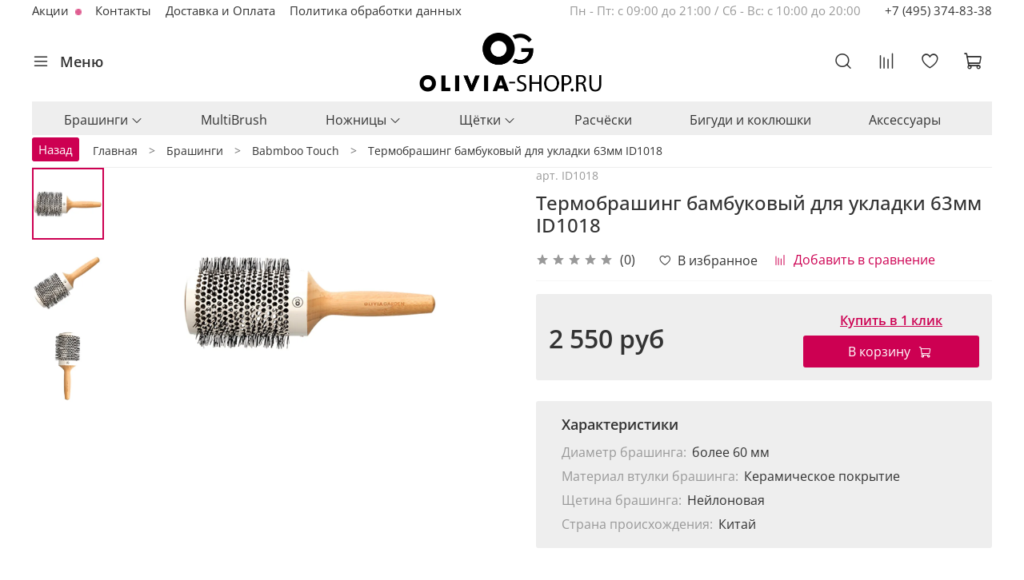

--- FILE ---
content_type: text/html; charset=utf-8
request_url: https://olivia-shop.ru/product/termobrashing-bambukovyy-dlya-ukladki-63mm-id1018
body_size: 88990
content:
<!DOCTYPE html>
<html
  style="
    --color-btn-bg:#cd0052;
--color-btn-bg-is-dark:true;
--bg:#FFFFFF;
--bg-is-dark:false;

--color-text: var(--color-text-dark);
--color-text-minor-shade: var(--color-text-dark-minor-shade);
--color-text-major-shade: var(--color-text-dark-major-shade);
--color-text-half-shade: var(--color-text-dark-half-shade);

--color-notice-warning-is-dark:false;
--color-notice-success-is-dark:false;
--color-notice-error-is-dark:false;
--color-notice-info-is-dark:false;
--color-form-controls-bg:var(--bg);
--color-form-controls-bg-disabled:var(--bg-minor-shade);
--color-form-controls-border-color:var(--bg-half-shade);
--color-form-controls-color:var(--color-text);
--is-editor:false;


  "
  >
  <head><link media='print' onload='this.media="all"' rel='stylesheet' type='text/css' href='/served_assets/public/jquery.modal-0c2631717f4ce8fa97b5d04757d294c2bf695df1d558678306d782f4bf7b4773.css'><meta data-config="{&quot;product_id&quot;:279150342}" name="page-config" content="" /><meta data-config="{&quot;money_with_currency_format&quot;:{&quot;delimiter&quot;:&quot; &quot;,&quot;separator&quot;:&quot;.&quot;,&quot;format&quot;:&quot;%n %u&quot;,&quot;unit&quot;:&quot;руб&quot;,&quot;show_price_without_cents&quot;:1},&quot;currency_code&quot;:&quot;RUR&quot;,&quot;currency_iso_code&quot;:&quot;RUB&quot;,&quot;default_currency&quot;:{&quot;title&quot;:&quot;Российский рубль&quot;,&quot;code&quot;:&quot;RUR&quot;,&quot;rate&quot;:1.0,&quot;format_string&quot;:&quot;%n %u&quot;,&quot;unit&quot;:&quot;руб&quot;,&quot;price_separator&quot;:&quot;&quot;,&quot;is_default&quot;:true,&quot;price_delimiter&quot;:&quot;&quot;,&quot;show_price_with_delimiter&quot;:true,&quot;show_price_without_cents&quot;:true},&quot;facebook&quot;:{&quot;pixelActive&quot;:false,&quot;currency_code&quot;:&quot;RUB&quot;,&quot;use_variants&quot;:null},&quot;vk&quot;:{&quot;pixel_active&quot;:null,&quot;price_list_id&quot;:null},&quot;new_ya_metrika&quot;:true,&quot;ecommerce_data_container&quot;:&quot;dataLayer&quot;,&quot;common_js_version&quot;:null,&quot;vue_ui_version&quot;:null,&quot;feedback_captcha_enabled&quot;:&quot;1&quot;,&quot;account_id&quot;:721193,&quot;hide_items_out_of_stock&quot;:false,&quot;forbid_order_over_existing&quot;:true,&quot;minimum_items_price&quot;:6000,&quot;enable_comparison&quot;:true,&quot;locale&quot;:&quot;ru&quot;,&quot;client_group&quot;:null,&quot;consent_to_personal_data&quot;:{&quot;active&quot;:true,&quot;obligatory&quot;:true,&quot;description&quot;:&quot;\u003cp\u003e\u003ca href=\&quot;/page/oferta\&quot;\u003eвы соглашаетесь с условиями обработки персональных данных и правилами возврата товара\u003c/a\u003e.\u003c/p\u003e&quot;},&quot;recaptcha_key&quot;:&quot;6LfXhUEmAAAAAOGNQm5_a2Ach-HWlFKD3Sq7vfFj&quot;,&quot;recaptcha_key_v3&quot;:&quot;6LcZi0EmAAAAAPNov8uGBKSHCvBArp9oO15qAhXa&quot;,&quot;yandex_captcha_key&quot;:&quot;ysc1_ec1ApqrRlTZTXotpTnO8PmXe2ISPHxsd9MO3y0rye822b9d2&quot;,&quot;checkout_float_order_content_block&quot;:false,&quot;available_products_characteristics_ids&quot;:null,&quot;sber_id_app_id&quot;:&quot;5b5a3c11-72e5-4871-8649-4cdbab3ba9a4&quot;,&quot;theme_generation&quot;:4,&quot;quick_checkout_captcha_enabled&quot;:false,&quot;max_order_lines_count&quot;:500,&quot;sber_bnpl_min_amount&quot;:1000,&quot;sber_bnpl_max_amount&quot;:150000,&quot;counter_settings&quot;:{&quot;data_layer_name&quot;:&quot;dataLayer&quot;,&quot;new_counters_setup&quot;:false,&quot;add_to_cart_event&quot;:true,&quot;remove_from_cart_event&quot;:true,&quot;add_to_wishlist_event&quot;:true},&quot;site_setting&quot;:{&quot;show_cart_button&quot;:true,&quot;show_service_button&quot;:false,&quot;show_marketplace_button&quot;:false,&quot;show_quick_checkout_button&quot;:true},&quot;warehouses&quot;:[],&quot;captcha_type&quot;:&quot;google&quot;,&quot;human_readable_urls&quot;:false}" name="shop-config" content="" /><meta name='js-evnvironment' content='production' /><meta name='default-locale' content='ru' /><meta name='insales-redefined-api-methods' content="[]" /><script type="text/javascript" src="https://static.insales-cdn.com/assets/static-versioned/v3.72/static/libs/lodash/4.17.21/lodash.min.js"></script>
<!--InsalesCounter -->
<script type="text/javascript">
(function() {
  if (typeof window.__insalesCounterId !== 'undefined') {
    return;
  }

  try {
    Object.defineProperty(window, '__insalesCounterId', {
      value: 721193,
      writable: true,
      configurable: true
    });
  } catch (e) {
    console.error('InsalesCounter: Failed to define property, using fallback:', e);
    window.__insalesCounterId = 721193;
  }

  if (typeof window.__insalesCounterId === 'undefined') {
    console.error('InsalesCounter: Failed to set counter ID');
    return;
  }

  let script = document.createElement('script');
  script.async = true;
  script.src = '/javascripts/insales_counter.js?7';
  let firstScript = document.getElementsByTagName('script')[0];
  firstScript.parentNode.insertBefore(script, firstScript);
})();
</script>
<!-- /InsalesCounter -->

    <!-- meta -->
<meta charset="UTF-8" /><title>Термобрашинг бамбуковый для укладки 63мм ID1018 - Купить с доставкой по России</title><meta name="description" content="Купить Термобрашинг бамбуковый для укладки 63мм ID1018 Olivia Garden в официальном интернет-магазине olivia-shop.ru ✔ Полный ассортимент, ✔ Оригинальная продукция, ✔ Гарантия от производителя, ✔ Оперативная доставка во все регионы">
<meta data-config="{&quot;static-versioned&quot;: &quot;1.38&quot;}" name="theme-meta-data" content="">
<meta name="robots" content="index,follow" />
<meta http-equiv="X-UA-Compatible" content="IE=edge,chrome=1" />
<meta name="viewport" content="width=device-width, initial-scale=1.0" />
<meta name="SKYPE_TOOLBAR" content="SKYPE_TOOLBAR_PARSER_COMPATIBLE" />
<meta name="format-detection" content="telephone=no">

<!-- canonical url--><link rel="canonical" href="https://olivia-shop.ru/product/termobrashing-bambukovyy-dlya-ukladki-63mm-id1018"/>


<!-- rss feed-->
    <meta property="og:title" content="Термобрашинг бамбуковый для укладки 63мм ID1018">
    <meta property="og:type" content="website">
    <meta property="og:url" content="https://olivia-shop.ru/product/termobrashing-bambukovyy-dlya-ukladki-63mm-id1018">

    
      <meta property="og:image" content="https://static.insales-cdn.com/images/products/1/7918/505503470/0595bbda-f042-11eb-a3de-645106f08bd8_5622c55f-14a1-11ec-9390-645106f08bd8__12_.png">
    




<!-- icons-->
<link rel="icon" type="image/png" sizes="16x16" href="https://static.insales-cdn.com/assets/1/3893/1814325/1768911054/favicon.png" /><style media="screen">
  @supports (content-visibility: hidden) {
    body:not(.settings_loaded) .page_layout {
      content-visibility: hidden;
    }
  }
  @supports not (content-visibility: hidden) {
    body:not(.settings_loaded) .page_layout {
      visibility: hidden;
    }
  }
</style>
<style>
  .settings_loaded .preloader {
  	display: none;
  }
  .preloader {
  position: fixed;
  top: 0;
  left: 0;
  width: 100%;
  height: 100%;
  z-index: 9999999999999;
  background: var(--bg);
  opacity: 1;
  visibility: visible;
  -webkit-transition: 0.2s all;
  -moz-transition: 0.2s all;
  -ms-transition: 0.2s all;
  -o-transition: 0.2s all;
  transition: 0.2s all;
      align-items: center;
  justify-content: center;
  display: flex;
  }
  .lds-ellipsis {
  display: inline-block;
  position: relative;
  width: 80px;
  height: 80px;
    opacity: 0.5;
}
.lds-ellipsis div {
  position: absolute;
  top: 33px;
  width: 13px;
  height: 13px;
  border-radius: 50%;
  background: #ddd;
  animation-timing-function: cubic-bezier(0, 1, 1, 0);
}
.lds-ellipsis div:nth-child(1) {
  left: 8px;
  animation: lds-ellipsis1 0.6s infinite;
}
.lds-ellipsis div:nth-child(2) {
  left: 8px;
  animation: lds-ellipsis2 0.6s infinite;
}
.lds-ellipsis div:nth-child(3) {
  left: 32px;
  animation: lds-ellipsis2 0.6s infinite;
}
.lds-ellipsis div:nth-child(4) {
  left: 56px;
  animation: lds-ellipsis3 0.6s infinite;
}
@keyframes lds-ellipsis1 {
  0% {
    transform: scale(0);
  }
  100% {
    transform: scale(1);
  }
}
@keyframes lds-ellipsis3 {
  0% {
    transform: scale(1);
  }
  100% {
    transform: scale(0);
  }
}
@keyframes lds-ellipsis2 {
  0% {
    transform: translate(0, 0);
  }
  100% {
    transform: translate(24px, 0);
  }
}
</style>

  <meta name='product-id' content='279150342' />
</head>
  <body data-multi-lang="false" data-theme-template="product" data-sidebar-type="normal" data-sidebar-position="left">
    <div class="preloader">
      <div class="lds-ellipsis"><div></div><div></div><div></div><div></div></div>
    </div>
    <noscript>
<div class="njs-alert-overlay">
  <div class="njs-alert-wrapper">
    <div class="njs-alert">
      <p></p>
    </div>
  </div>
</div>
</noscript>

    <div class="page_layout page_layout-clear ">
      <header>
      
        <div
  class="layout widget-type_widget_v4_header_2_9a1a8393e2eb0fd14c9b6a673aa6dfee"
  style="--logo-img:'https://static.insales-cdn.com/files/1/1113/18269273/original/og_logo_02_32fde5bce3395bfc8cff7cb2ada9a949.png'; --logo-max-width:200px; --hide-catalog:false; --bage-bg:#cd0052; --bage-bg-is-dark:true; --bage-bg-minor-shade:#eb005e; --bage-bg-minor-shade-is-dark:true; --bage-bg-major-shade:#ff0a6c; --bage-bg-major-shade-is-dark:true; --bage-bg-half-shade:#ff66a3; --bage-bg-half-shade-is-dark:true; --hide-top-panel:false; --hide-language:false; --hide-compare:false; --hide-personal:true; --header-wide-bg:true; --header-top-pt:0.5vw; --header-top-pb:0.5vw; --header-main-pt:1vw; --header-main-pb:1vw; --header-wide-content:false; --hide-desktop:true; --hide-mobile:false;"
  data-widget-drop-item-id="31084686"
  
  >
  <div class="layout__content">
    




<div class="header header_no-languages">
  <div class="header__mobile-head">
    <div class="header__mobile-head-content">
      <button type="button" class="button button_size-l header__hide-mobile-menu-btn js-hide-mobile-menu">
        <span class="icon icon-times"></span>
      </button>

      
    </div>
  </div>

  <div class="header__content">
    <div class="header-part-top">
      <div class="header-part-top__inner">
        <div class="header__area-menu">
          <ul class="header__menu js-cut-list" data-navigation data-menu-handle="main-menu">
            
              <li class="header__menu-item" data-navigation-item data-menu-item-id="24247536">
                <div class="header__menu-controls">
                  <a href="/collection/aktsii" class="header__menu-link" data-navigation-link="/collection/aktsii">
                    Акции
                  </a>
                </div>
              </li>
            
              <li class="header__menu-item" data-navigation-item data-menu-item-id="8219905">
                <div class="header__menu-controls">
                  <a href="/page/contacts" class="header__menu-link" data-navigation-link="/page/contacts">
                    Контакты
                  </a>
                </div>
              </li>
            
              <li class="header__menu-item" data-navigation-item data-menu-item-id="8195153">
                <div class="header__menu-controls">
                  <a href="/page/delivery" class="header__menu-link" data-navigation-link="/page/delivery">
                    Доставка и Оплата
                  </a>
                </div>
              </li>
            
              <li class="header__menu-item" data-navigation-item data-menu-item-id="14244940">
                <div class="header__menu-controls">
                  <a href="/page/oferta" class="header__menu-link" data-navigation-link="/page/oferta">
                    Политика обработки данных
                  </a>
                </div>
              </li>
            
          </ul>
        </div>

        <div class="header__area-text">
          
          <div class="header__work-time">Пн - Пт: с 09:00 до 20:00 / Сб - Вс: с 10:30 до 19:00</div>
          
        </div>

        <div class="header__area-contacts">
          
  
    <div class="header__phone">
      <a class="header__phone-value" href="tel:+74953748338">+7 (495) 374-83-38</a>
    </div>
  
  

        </div>

        
      </div>
    </div>

    <div class="header-part-main">
      <div class="header-part-main__inner">
        <div class="header__area-logo">
          

  
    <a href=" / " class="header__logo">
      <img src="https://static.insales-cdn.com/files/1/1113/18269273/original/og_logo_02_32fde5bce3395bfc8cff7cb2ada9a949.png" alt="Olivia Garden" title="Olivia Garden" />
    </a>
  


        </div>

        <div class="header__area-search">
          <div class="header__search">
            <form action="/search" method="get" class="header__search-form">
              <input type="text" autocomplete="off" class="form-control form-control_size-l header__search-field" name="q" value="" placeholder="Поиск" />
              <button type="submit" class="button button_size-l header__search-btn">
                <span class="icon icon-search"></span>
              </button>
              <input type="hidden" name="lang" value="ru">
            </form>
            <button type="button" class="button button_size-l header__search-mobile-btn js-show-mobile-search">
                <span class="icon icon-search _show"></span>
              <span class="icon icon-times _hide"></span>
            </button>
          </div>
        </div>

        <div class="header__area-controls">
          

          
            <a href="/compares" class="header__control-btn header__compare" data-compare-counter-btn>
              <span class="icon icon-compare">
                <span class="header__control-bage" data-compare-counter>0</span>
              </span>
            </a>
          

          
            <a href="/favorites" class="header__control-btn header__favorite">
              <span class="icon icon-favorites">
                <span class="header__control-bage" data-ui-favorites-counter>0</span>
              </span>
            </a>
          

          <a href="/cart_items" class="header__control-btn header__cart">
            <span class="icon icon-cart">
              <span class="header__control-bage" data-cart-positions-count></span>
            </span>
            <span class="header__control-text" data-cart-total-price></span>
          </a>
        </div>


        <div class="header__area-collections">
          
          

          

          
          

          <div class="header__collections-head">Каталог</div>

          <ul class="header__collections js-cut-list-collections" data-navigation>
            
            
              
              
              

              
              

              
              

              
                

                

                <li class="header__collections-item" data-navigation-item>
                  <div class="header__collections-controls">
                    <a href="/collection/brashingi" class="header__collections-link  with-arrow" data-navigation-link="/collection/brashingi" >
                      Брашинги

                      
                        <span class="icon icon-angle-down"></span>
                      
                    </a>

                    
                      <button class="button button_size-s header__collections-show-submenu-btn js-show-touch-submenu" type="button">
                      <span class="icon icon-angle-down"></span>
                    </button>
                    
                  </div>

                  
                    <ul class="header__collections-submenu" data-navigation-submenu>
                      <div class="header__collections-submenu-content">
                  

                  

                  
              
              
            
              
              
              

              
              

              
              

              
                

                

                <li class="header__collections-item" data-navigation-item>
                  <div class="header__collections-controls">
                    <a href="/collection/expert-blowout" class="header__collections-link  with-arrow" data-navigation-link="/collection/expert-blowout" >
                      Expert Blowout

                      
                        <span class="icon icon-angle-down"></span>
                      
                    </a>

                    
                      <button class="button button_size-s header__collections-show-submenu-btn js-show-touch-submenu" type="button">
                      <span class="icon icon-angle-down"></span>
                    </button>
                    
                  </div>

                  
                    <ul class="header__collections-submenu" data-navigation-submenu>
                      <div class="header__collections-submenu-content">
                  

                  

                  
              
              
            
              
              
              

              
              

              
              

              
                

                

                <li class="header__collections-item" data-navigation-item>
                  <div class="header__collections-controls">
                    <a href="/collection/expert-blowout-shine" class="header__collections-link " data-navigation-link="/collection/expert-blowout-shine" >
                      Expert Blowout Shine

                      
                    </a>

                    
                  </div>

                  

                  

                  
                    </li>
                  
              
              
            
              
              
              

              
              

              
              

              
                

                

                <li class="header__collections-item" data-navigation-item>
                  <div class="header__collections-controls">
                    <a href="/collection/expert-blowout-speed-xl" class="header__collections-link " data-navigation-link="/collection/expert-blowout-speed-xl" >
                      Expert Blowout Speed XL

                      
                    </a>

                    
                  </div>

                  

                  

                  
                    </li>
                  
              
              
            
              
              
              

              
              

              
              

              
                

                

                <li class="header__collections-item" data-navigation-item>
                  <div class="header__collections-controls">
                    <a href="/collection/expert-blowout-vent" class="header__collections-link " data-navigation-link="/collection/expert-blowout-vent" >
                      Expert Blowout Vent

                      
                    </a>

                    
                  </div>

                  

                  

                  
                    </li>
                  
              
              
            
              
              
              

              
              

              
              

              
                

                

                <li class="header__collections-item" data-navigation-item>
                  <div class="header__collections-controls">
                    <a href="/collection/expert-blowout-heat" class="header__collections-link " data-navigation-link="/collection/expert-blowout-heat" >
                      Expert Blowout Heat

                      
                    </a>

                    
                  </div>

                  

                  

                  
                    </li>
                  
              
              
            
              
              
              

              
              

              
              

              
                

                

                <li class="header__collections-item" data-navigation-item>
                  <div class="header__collections-controls">
                    <a href="/collection/expert-blowout-grip" class="header__collections-link " data-navigation-link="/collection/expert-blowout-grip" >
                      Expert Blowout Grip

                      
                    </a>

                    
                  </div>

                  

                  

                  
                    </li>
                  
              
              
            
              
              
              

              
              

              
              

              
                

                
                  
                    
                      </div>
                    </ul>
                  

                  </li>
                

                <li class="header__collections-item" data-navigation-item>
                  <div class="header__collections-controls">
                    <a href="/collection/essential-blowout" class="header__collections-link  with-arrow" data-navigation-link="/collection/essential-blowout" >
                      Essential Blowout

                      
                        <span class="icon icon-angle-down"></span>
                      
                    </a>

                    
                      <button class="button button_size-s header__collections-show-submenu-btn js-show-touch-submenu" type="button">
                      <span class="icon icon-angle-down"></span>
                    </button>
                    
                  </div>

                  
                    <ul class="header__collections-submenu" data-navigation-submenu>
                      <div class="header__collections-submenu-content">
                  

                  

                  
              
              
            
              
              
              

              
              

              
              

              
                

                

                <li class="header__collections-item" data-navigation-item>
                  <div class="header__collections-controls">
                    <a href="/collection/essential-blowout-classic" class="header__collections-link " data-navigation-link="/collection/essential-blowout-classic" >
                      Essential Blowout Classic

                      
                    </a>

                    
                  </div>

                  

                  

                  
                    </li>
                  
              
              
            
              
              
              

              
              

              
              

              
                

                
                  
                    
                      </div>
                    </ul>
                  

                  </li>
                

                <li class="header__collections-item" data-navigation-item>
                  <div class="header__collections-controls">
                    <a href="/collection/babmboo-touch" class="header__collections-link " data-navigation-link="/collection/babmboo-touch" >
                      Babmboo Touch

                      
                    </a>

                    
                  </div>

                  

                  

                  
                    </li>
                  
              
              
            
              
              
              

              
              

              
              

              
                

                

                <li class="header__collections-item" data-navigation-item>
                  <div class="header__collections-controls">
                    <a href="/collection/brashing-nanothermic" class="header__collections-link  with-arrow" data-navigation-link="/collection/brashing-nanothermic" >
                      NanoThermic

                      
                        <span class="icon icon-angle-down"></span>
                      
                    </a>

                    
                      <button class="button button_size-s header__collections-show-submenu-btn js-show-touch-submenu" type="button">
                      <span class="icon icon-angle-down"></span>
                    </button>
                    
                  </div>

                  
                    <ul class="header__collections-submenu" data-navigation-submenu>
                      <div class="header__collections-submenu-content">
                  

                  

                  
              
              
            
              
              
              

              
              

              
              

              
                

                

                <li class="header__collections-item" data-navigation-item>
                  <div class="header__collections-controls">
                    <a href="/collection/brashing-contour-vent" class="header__collections-link " data-navigation-link="/collection/brashing-contour-vent" >
                      Contour Vent

                      
                    </a>

                    
                  </div>

                  

                  

                  
                    </li>
                  
              
              
            
              
              
              

              
              

              
              

              
                

                

                <li class="header__collections-item" data-navigation-item>
                  <div class="header__collections-controls">
                    <a href="/collection/brashing-shaper-collection" class="header__collections-link " data-navigation-link="/collection/brashing-shaper-collection" >
                      Shaper Collection

                      
                    </a>

                    
                  </div>

                  

                  

                  
                    </li>
                  
              
              
            
              
              
              

              
              

              
              

              
                

                

                <li class="header__collections-item" data-navigation-item>
                  <div class="header__collections-controls">
                    <a href="/collection/brashing-thermal-collection" class="header__collections-link " data-navigation-link="/collection/brashing-thermal-collection" >
                      Thermal Collection

                      
                    </a>

                    
                  </div>

                  

                  

                  
                    </li>
                  
              
              
            
              
              
              

              
              

              
              

              
                

                

                <li class="header__collections-item" data-navigation-item>
                  <div class="header__collections-controls">
                    <a href="/collection/brashing-think-pink-2" class="header__collections-link " data-navigation-link="/collection/brashing-think-pink-2" >
                      Think Pink

                      
                    </a>

                    
                  </div>

                  

                  

                  
                    </li>
                  
              
              
            
              
              
              

              
              

              
              

              
                

                

                <li class="header__collections-item" data-navigation-item>
                  <div class="header__collections-controls">
                    <a href="/collection/violet" class="header__collections-link " data-navigation-link="/collection/violet" >
                      Violet

                      
                    </a>

                    
                  </div>

                  

                  

                  
                    </li>
                  
              
              
            
              
              
              

              
              

              
              

              
                

                
                  
                    
                      </div>
                    </ul>
                  

                  </li>
                

                <li class="header__collections-item" data-navigation-item>
                  <div class="header__collections-controls">
                    <a href="/collection/brashing-pro-control" class="header__collections-link " data-navigation-link="/collection/brashing-pro-control" >
                      ProControl

                      
                    </a>

                    
                  </div>

                  

                  

                  
                    </li>
                  
              
              
            
              
              
              

              
              

              
              

              
                

                

                <li class="header__collections-item" data-navigation-item>
                  <div class="header__collections-controls">
                    <a href="/collection/brashing-pro-forme" class="header__collections-link " data-navigation-link="/collection/brashing-pro-forme" >
                      ProForme

                      
                    </a>

                    
                  </div>

                  

                  

                  
                    </li>
                  
              
              
            
              
              
              

              
              

              
              

              
                

                

                <li class="header__collections-item" data-navigation-item>
                  <div class="header__collections-controls">
                    <a href="/collection/brashing-pro-thermal" class="header__collections-link  with-arrow" data-navigation-link="/collection/brashing-pro-thermal" >
                      ProThermal

                      
                        <span class="icon icon-angle-down"></span>
                      
                    </a>

                    
                      <button class="button button_size-s header__collections-show-submenu-btn js-show-touch-submenu" type="button">
                      <span class="icon icon-angle-down"></span>
                    </button>
                    
                  </div>

                  
                    <ul class="header__collections-submenu" data-navigation-submenu>
                      <div class="header__collections-submenu-content">
                  

                  

                  
              
              
            
              
              
              

              
              

              
              

              
                

                

                <li class="header__collections-item" data-navigation-item>
                  <div class="header__collections-controls">
                    <a href="/collection/brashing-thermal-soft" class="header__collections-link " data-navigation-link="/collection/brashing-thermal-soft" >
                      Thermal Soft

                      
                    </a>

                    
                  </div>

                  

                  

                  
                    </li>
                  
              
              
            
              
              
              

              
              

              
              

              
                

                

                <li class="header__collections-item" data-navigation-item>
                  <div class="header__collections-controls">
                    <a href="/collection/brashing-thermal-collection-2" class="header__collections-link " data-navigation-link="/collection/brashing-thermal-collection-2" >
                      Thermal Collection

                      
                    </a>

                    
                  </div>

                  

                  

                  
                    </li>
                  
              
              
            
              
              
              

              
              

              
              

              
                

                
                  
                    
                      </div>
                    </ul>
                  

                  </li>
                

                <li class="header__collections-item" data-navigation-item>
                  <div class="header__collections-controls">
                    <a href="/collection/brashing-ecohair-combo" class="header__collections-link " data-navigation-link="/collection/brashing-ecohair-combo" >
                      EcoHair

                      
                    </a>

                    
                  </div>

                  

                  

                  
                    </li>
                  
              
              
            
              
              
              

              
              

              
              

              
                

                

                <li class="header__collections-item" data-navigation-item>
                  <div class="header__collections-controls">
                    <a href="/collection/brashing-healthyhair" class="header__collections-link " data-navigation-link="/collection/brashing-healthyhair" >
                      HealthyHair

                      
                    </a>

                    
                  </div>

                  

                  

                  
                    </li>
                  
              
              
            
              
              
              

              
              

              
              

              
                

                

                <li class="header__collections-item" data-navigation-item>
                  <div class="header__collections-controls">
                    <a href="/collection/black-label-2" class="header__collections-link  with-arrow" data-navigation-link="/collection/black-label-2" >
                      Black Label

                      
                        <span class="icon icon-angle-down"></span>
                      
                    </a>

                    
                      <button class="button button_size-s header__collections-show-submenu-btn js-show-touch-submenu" type="button">
                      <span class="icon icon-angle-down"></span>
                    </button>
                    
                  </div>

                  
                    <ul class="header__collections-submenu" data-navigation-submenu>
                      <div class="header__collections-submenu-content">
                  

                  

                  
              
              
            
              
              
              

              
              

              
              

              
                

                

                <li class="header__collections-item" data-navigation-item>
                  <div class="header__collections-controls">
                    <a href="/collection/thermal" class="header__collections-link " data-navigation-link="/collection/thermal" >
                      Thermal

                      
                    </a>

                    
                  </div>

                  

                  

                  
                    </li>
                  
              
              
            
              
              
              

              
              

              
              

              
                

                

                <li class="header__collections-item" data-navigation-item>
                  <div class="header__collections-controls">
                    <a href="/collection/black-label-speed-xl-2" class="header__collections-link " data-navigation-link="/collection/black-label-speed-xl-2" >
                      Black Label Speed XL

                      
                    </a>

                    
                  </div>

                  

                  

                  
                    </li>
                  
              
              
            
              
              
              

              
              

              
              

              
                

                
                  
                    
                      </div>
                    </ul>
                  

                  </li>
                

                <li class="header__collections-item" data-navigation-item>
                  <div class="header__collections-controls">
                    <a href="/collection/royalty" class="header__collections-link " data-navigation-link="/collection/royalty" >
                      Royalty

                      
                    </a>

                    
                  </div>

                  

                  

                  
                    </li>
                  
              
              
            
              
              
              

              
              

              
              

              
                

                
                  
                    
                      </div>
                    </ul>
                  

                  </li>
                

                <li class="header__collections-item" data-navigation-item>
                  <div class="header__collections-controls">
                    <a href="/collection/multibrush-barrel" class="header__collections-link " data-navigation-link="/collection/multibrush-barrel" >
                      MultiBrush

                      
                    </a>

                    
                  </div>

                  

                  

                  
                    </li>
                  
              
              
            
              
              
              

              
              

              
              

              
                

                

                <li class="header__collections-item" data-navigation-item>
                  <div class="header__collections-controls">
                    <a href="/collection/nozhnitsy" class="header__collections-link  with-arrow" data-navigation-link="/collection/nozhnitsy" >
                      Ножницы

                      
                        <span class="icon icon-angle-down"></span>
                      
                    </a>

                    
                      <button class="button button_size-s header__collections-show-submenu-btn js-show-touch-submenu" type="button">
                      <span class="icon icon-angle-down"></span>
                    </button>
                    
                  </div>

                  
                    <ul class="header__collections-submenu" data-navigation-submenu>
                      <div class="header__collections-submenu-content">
                  

                  

                  
              
              
            
              
              
              

              
              

              
              

              
                

                

                <li class="header__collections-item" data-navigation-item>
                  <div class="header__collections-controls">
                    <a href="/collection/olivia-garden-dragon" class="header__collections-link " data-navigation-link="/collection/olivia-garden-dragon" >
                      Dragon

                      
                    </a>

                    
                  </div>

                  

                  

                  
                    </li>
                  
              
              
            
              
              
              

              
              

              
              

              
                

                

                <li class="header__collections-item" data-navigation-item>
                  <div class="header__collections-controls">
                    <a href="/collection/olivia-garden-powercut" class="header__collections-link " data-navigation-link="/collection/olivia-garden-powercut" >
                      PowerCut

                      
                    </a>

                    
                  </div>

                  

                  

                  
                    </li>
                  
              
              
            
              
              
              

              
              

              
              

              
                

                

                <li class="header__collections-item" data-navigation-item>
                  <div class="header__collections-controls">
                    <a href="/collection/olivia-garden-precisioncut" class="header__collections-link " data-navigation-link="/collection/olivia-garden-precisioncut" >
                      PrecisionCut

                      
                    </a>

                    
                  </div>

                  

                  

                  
                    </li>
                  
              
              
            
              
              
              

              
              

              
              

              
                

                

                <li class="header__collections-item" data-navigation-item>
                  <div class="header__collections-controls">
                    <a href="/collection/olivia-garden-silkcut" class="header__collections-link " data-navigation-link="/collection/olivia-garden-silkcut" >
                      SilkCut

                      
                    </a>

                    
                  </div>

                  

                  

                  
                    </li>
                  
              
              
            
              
              
              

              
              

              
              

              
                

                

                <li class="header__collections-item" data-navigation-item>
                  <div class="header__collections-controls">
                    <a href="/collection/olivia-garden-swivecut" class="header__collections-link " data-navigation-link="/collection/olivia-garden-swivecut" >
                      SwivelCut

                      
                    </a>

                    
                  </div>

                  

                  

                  
                    </li>
                  
              
              
            
              
              
              

              
              

              
              

              
                

                
                  
                    
                      </div>
                    </ul>
                  

                  </li>
                

                <li class="header__collections-item" data-navigation-item>
                  <div class="header__collections-controls">
                    <a href="/collection/schyotki-dlya-volos" class="header__collections-link  with-arrow" data-navigation-link="/collection/schyotki-dlya-volos" >
                      Щётки

                      
                        <span class="icon icon-angle-down"></span>
                      
                    </a>

                    
                      <button class="button button_size-s header__collections-show-submenu-btn js-show-touch-submenu" type="button">
                      <span class="icon icon-angle-down"></span>
                    </button>
                    
                  </div>

                  
                    <ul class="header__collections-submenu" data-navigation-submenu>
                      <div class="header__collections-submenu-content">
                  

                  

                  
              
              
            
              
              
              

              
              

              
              

              
                

                

                <li class="header__collections-item" data-navigation-item>
                  <div class="header__collections-controls">
                    <a href="/collection/expert-care" class="header__collections-link  with-arrow" data-navigation-link="/collection/expert-care" >
                      Expert Care

                      
                        <span class="icon icon-angle-down"></span>
                      
                    </a>

                    
                      <button class="button button_size-s header__collections-show-submenu-btn js-show-touch-submenu" type="button">
                      <span class="icon icon-angle-down"></span>
                    </button>
                    
                  </div>

                  
                    <ul class="header__collections-submenu" data-navigation-submenu>
                      <div class="header__collections-submenu-content">
                  

                  

                  
              
              
            
              
              
              

              
              

              
              

              
                

                

                <li class="header__collections-item" data-navigation-item>
                  <div class="header__collections-controls">
                    <a href="/collection/expert-care-rectangular" class="header__collections-link " data-navigation-link="/collection/expert-care-rectangular" >
                      Expert Care Rectangular

                      
                    </a>

                    
                  </div>

                  

                  

                  
                    </li>
                  
              
              
            
              
              
              

              
              

              
              

              
                

                

                <li class="header__collections-item" data-navigation-item>
                  <div class="header__collections-controls">
                    <a href="/collection/expert-care-flex" class="header__collections-link " data-navigation-link="/collection/expert-care-flex" >
                      Expert Care Flex

                      
                    </a>

                    
                  </div>

                  

                  

                  
                    </li>
                  
              
              
            
              
              
              

              
              

              
              

              
                

                

                <li class="header__collections-item" data-navigation-item>
                  <div class="header__collections-controls">
                    <a href="/collection/expert-care-vent" class="header__collections-link " data-navigation-link="/collection/expert-care-vent" >
                      Expert Care Vent

                      
                    </a>

                    
                  </div>

                  

                  

                  
                    </li>
                  
              
              
            
              
              
              

              
              

              
              

              
                

                

                <li class="header__collections-item" data-navigation-item>
                  <div class="header__collections-controls">
                    <a href="/collection/expert-care-oval" class="header__collections-link " data-navigation-link="/collection/expert-care-oval" >
                      Expert Care Oval

                      
                    </a>

                    
                  </div>

                  

                  

                  
                    </li>
                  
              
              
            
              
              
              

              
              

              
              

              
                

                
                  
                    
                      </div>
                    </ul>
                  

                  </li>
                

                <li class="header__collections-item" data-navigation-item>
                  <div class="header__collections-controls">
                    <a href="/collection/expert-style" class="header__collections-link  with-arrow" data-navigation-link="/collection/expert-style" >
                      Expert Style

                      
                        <span class="icon icon-angle-down"></span>
                      
                    </a>

                    
                      <button class="button button_size-s header__collections-show-submenu-btn js-show-touch-submenu" type="button">
                      <span class="icon icon-angle-down"></span>
                    </button>
                    
                  </div>

                  
                    <ul class="header__collections-submenu" data-navigation-submenu>
                      <div class="header__collections-submenu-content">
                  

                  

                  
              
              
            
              
              
              

              
              

              
              

              
                

                

                <li class="header__collections-item" data-navigation-item>
                  <div class="header__collections-controls">
                    <a href="/collection/expert-style-control" class="header__collections-link " data-navigation-link="/collection/expert-style-control" >
                      Expert Style Control

                      
                    </a>

                    
                  </div>

                  

                  

                  
                    </li>
                  
              
              
            
              
              
              

              
              

              
              

              
                

                
                  
                    
                      </div>
                    </ul>
                  

                  </li>
                

                <li class="header__collections-item" data-navigation-item>
                  <div class="header__collections-controls">
                    <a href="/collection/essential-care" class="header__collections-link  with-arrow" data-navigation-link="/collection/essential-care" >
                      Essential Care

                      
                        <span class="icon icon-angle-down"></span>
                      
                    </a>

                    
                      <button class="button button_size-s header__collections-show-submenu-btn js-show-touch-submenu" type="button">
                      <span class="icon icon-angle-down"></span>
                    </button>
                    
                  </div>

                  
                    <ul class="header__collections-submenu" data-navigation-submenu>
                      <div class="header__collections-submenu-content">
                  

                  

                  
              
              
            
              
              
              

              
              

              
              

              
                

                

                <li class="header__collections-item" data-navigation-item>
                  <div class="header__collections-controls">
                    <a href="/collection/essential-care-flex" class="header__collections-link " data-navigation-link="/collection/essential-care-flex" >
                      Essential Care Flex

                      
                    </a>

                    
                  </div>

                  

                  

                  
                    </li>
                  
              
              
            
              
              
              

              
              

              
              

              
                

                
                  
                    
                      </div>
                    </ul>
                  

                  </li>
                

                <li class="header__collections-item" data-navigation-item>
                  <div class="header__collections-controls">
                    <a href="/collection/schyotki-ceramicion" class="header__collections-link  with-arrow" data-navigation-link="/collection/schyotki-ceramicion" >
                      Ceramic+Ion

                      
                        <span class="icon icon-angle-down"></span>
                      
                    </a>

                    
                      <button class="button button_size-s header__collections-show-submenu-btn js-show-touch-submenu" type="button">
                      <span class="icon icon-angle-down"></span>
                    </button>
                    
                  </div>

                  
                    <ul class="header__collections-submenu" data-navigation-submenu>
                      <div class="header__collections-submenu-content">
                  

                  

                  
              
              
            
              
              
              

              
              

              
              

              
                

                

                <li class="header__collections-item" data-navigation-item>
                  <div class="header__collections-controls">
                    <a href="/collection/xl-pro" class="header__collections-link " data-navigation-link="/collection/xl-pro" >
                      XL Pro

                      
                    </a>

                    
                  </div>

                  

                  

                  
                    </li>
                  
              
              
            
              
              
              

              
              

              
              

              
                

                

                <li class="header__collections-item" data-navigation-item>
                  <div class="header__collections-controls">
                    <a href="/collection/xl-boar" class="header__collections-link " data-navigation-link="/collection/xl-boar" >
                      XL Boar

                      
                    </a>

                    
                  </div>

                  

                  

                  
                    </li>
                  
              
              
            
              
              
              

              
              

              
              

              
                

                

                <li class="header__collections-item" data-navigation-item>
                  <div class="header__collections-controls">
                    <a href="/collection/turbo-vent-boar" class="header__collections-link " data-navigation-link="/collection/turbo-vent-boar" >
                      Turbo Vent Boar

                      
                    </a>

                    
                  </div>

                  

                  

                  
                    </li>
                  
              
              
            
              
              
              

              
              

              
              

              
                

                

                <li class="header__collections-item" data-navigation-item>
                  <div class="header__collections-controls">
                    <a href="/collection/turbo-vent-pro-2" class="header__collections-link " data-navigation-link="/collection/turbo-vent-pro-2" >
                      Turbo Vent Pro

                      
                    </a>

                    
                  </div>

                  

                  

                  
                    </li>
                  
              
              
            
              
              
              

              
              

              
              

              
                

                

                <li class="header__collections-item" data-navigation-item>
                  <div class="header__collections-controls">
                    <a href="/collection/supreme" class="header__collections-link " data-navigation-link="/collection/supreme" >
                      Supreme

                      
                    </a>

                    
                  </div>

                  

                  

                  
                    </li>
                  
              
              
            
              
              
              

              
              

              
              

              
                

                

                <li class="header__collections-item" data-navigation-item>
                  <div class="header__collections-controls">
                    <a href="/collection/thermal-brush-limited-summer-edition" class="header__collections-link " data-navigation-link="/collection/thermal-brush-limited-summer-edition" >
                      Thermal Brush Limited Summer Edition

                      
                    </a>

                    
                  </div>

                  

                  

                  
                    </li>
                  
              
              
            
              
              
              

              
              

              
              

              
                

                
                  
                    
                      </div>
                    </ul>
                  

                  </li>
                

                <li class="header__collections-item" data-navigation-item>
                  <div class="header__collections-controls">
                    <a href="/collection/schyotki-nanothermic" class="header__collections-link  with-arrow" data-navigation-link="/collection/schyotki-nanothermic" >
                      NanoThermic

                      
                        <span class="icon icon-angle-down"></span>
                      
                    </a>

                    
                      <button class="button button_size-s header__collections-show-submenu-btn js-show-touch-submenu" type="button">
                      <span class="icon icon-angle-down"></span>
                    </button>
                    
                  </div>

                  
                    <ul class="header__collections-submenu" data-navigation-submenu>
                      <div class="header__collections-submenu-content">
                  

                  

                  
              
              
            
              
              
              

              
              

              
              

              
                

                

                <li class="header__collections-item" data-navigation-item>
                  <div class="header__collections-controls">
                    <a href="/collection/schyotki-thermic-flex" class="header__collections-link " data-navigation-link="/collection/schyotki-thermic-flex" >
                      Thermic Flex

                      
                    </a>

                    
                  </div>

                  

                  

                  
                    </li>
                  
              
              
            
              
              
              

              
              

              
              

              
                

                

                <li class="header__collections-item" data-navigation-item>
                  <div class="header__collections-controls">
                    <a href="/collection/schyotki-contour-vent" class="header__collections-link " data-navigation-link="/collection/schyotki-contour-vent" >
                      Contour Vent

                      
                    </a>

                    
                  </div>

                  

                  

                  
                    </li>
                  
              
              
            
              
              
              

              
              

              
              

              
                

                

                <li class="header__collections-item" data-navigation-item>
                  <div class="header__collections-controls">
                    <a href="/collection/schyotki-styler-collection" class="header__collections-link " data-navigation-link="/collection/schyotki-styler-collection" >
                      Styler Collection

                      
                    </a>

                    
                  </div>

                  

                  

                  
                    </li>
                  
              
              
            
              
              
              

              
              

              
              

              
                

                

                <li class="header__collections-item" data-navigation-item>
                  <div class="header__collections-controls">
                    <a href="/collection/schyotki-gold" class="header__collections-link " data-navigation-link="/collection/schyotki-gold" >
                      Gold

                      
                    </a>

                    
                  </div>

                  

                  

                  
                    </li>
                  
              
              
            
              
              
              

              
              

              
              

              
                

                

                <li class="header__collections-item" data-navigation-item>
                  <div class="header__collections-controls">
                    <a href="/collection/think-pink" class="header__collections-link " data-navigation-link="/collection/think-pink" >
                      Think Pink

                      
                    </a>

                    
                  </div>

                  

                  

                  
                    </li>
                  
              
              
            
              
              
              

              
              

              
              

              
                

                
                  
                    
                      </div>
                    </ul>
                  

                  </li>
                

                <li class="header__collections-item" data-navigation-item>
                  <div class="header__collections-controls">
                    <a href="/collection/fingerbrush" class="header__collections-link  with-arrow" data-navigation-link="/collection/fingerbrush" >
                      Fingerbrush

                      
                        <span class="icon icon-angle-down"></span>
                      
                    </a>

                    
                      <button class="button button_size-s header__collections-show-submenu-btn js-show-touch-submenu" type="button">
                      <span class="icon icon-angle-down"></span>
                    </button>
                    
                  </div>

                  
                    <ul class="header__collections-submenu" data-navigation-submenu>
                      <div class="header__collections-submenu-content">
                  

                  

                  
              
              
            
              
              
              

              
              

              
              

              
                

                

                <li class="header__collections-item" data-navigation-item>
                  <div class="header__collections-controls">
                    <a href="/collection/combo" class="header__collections-link " data-navigation-link="/collection/combo" >
                      Combo

                      
                    </a>

                    
                  </div>

                  

                  

                  
                    </li>
                  
              
              
            
              
              
              

              
              

              
              

              
                

                

                <li class="header__collections-item" data-navigation-item>
                  <div class="header__collections-controls">
                    <a href="/collection/combo-pastel" class="header__collections-link " data-navigation-link="/collection/combo-pastel" >
                      Combo Pastel

                      
                    </a>

                    
                  </div>

                  

                  

                  
                    </li>
                  
              
              
            
              
              
              

              
              

              
              

              
                

                
                  
                    
                      </div>
                    </ul>
                  

                  </li>
                

                <li class="header__collections-item" data-navigation-item>
                  <div class="header__collections-controls">
                    <a href="/collection/schyotki-heatpro" class="header__collections-link " data-navigation-link="/collection/schyotki-heatpro" >
                      Heat Pro

                      
                    </a>

                    
                  </div>

                  

                  

                  
                    </li>
                  
              
              
            
              
              
              

              
              

              
              

              
                

                

                <li class="header__collections-item" data-navigation-item>
                  <div class="header__collections-controls">
                    <a href="/collection/schyotki-iblend" class="header__collections-link " data-navigation-link="/collection/schyotki-iblend" >
                      IBlend

                      
                    </a>

                    
                  </div>

                  

                  

                  
                    </li>
                  
              
              
            
              
              
              

              
              

              
              

              
                

                

                <li class="header__collections-item" data-navigation-item>
                  <div class="header__collections-controls">
                    <a href="/collection/istyle" class="header__collections-link " data-navigation-link="/collection/istyle" >
                      iStyle

                      
                    </a>

                    
                  </div>

                  

                  

                  
                    </li>
                  
              
              
            
              
              
              

              
              

              
              

              
                

                

                <li class="header__collections-item" data-navigation-item>
                  <div class="header__collections-controls">
                    <a href="/collection/schyotki-ecohair" class="header__collections-link " data-navigation-link="/collection/schyotki-ecohair" >
                      EcoHair

                      
                    </a>

                    
                  </div>

                  

                  

                  
                    </li>
                  
              
              
            
              
              
              

              
              

              
              

              
                

                

                <li class="header__collections-item" data-navigation-item>
                  <div class="header__collections-controls">
                    <a href="/collection/schyotki-healthyhair" class="header__collections-link " data-navigation-link="/collection/schyotki-healthyhair" >
                      HealthyHair

                      
                    </a>

                    
                  </div>

                  

                  

                  
                    </li>
                  
              
              
            
              
              
              

              
              

              
              

              
                

                

                <li class="header__collections-item" data-navigation-item>
                  <div class="header__collections-controls">
                    <a href="/collection/schyotki-procontrol" class="header__collections-link " data-navigation-link="/collection/schyotki-procontrol" >
                      ProControl

                      
                    </a>

                    
                  </div>

                  

                  

                  
                    </li>
                  
              
              
            
              
              
              

              
              

              
              

              
                

                

                <li class="header__collections-item" data-navigation-item>
                  <div class="header__collections-controls">
                    <a href="/collection/schyotki-Velours" class="header__collections-link " data-navigation-link="/collection/schyotki-Velours" >
                      Velours

                      
                    </a>

                    
                  </div>

                  

                  

                  
                    </li>
                  
              
              
            
              
              
              

              
              

              
              

              
                

                

                <li class="header__collections-item" data-navigation-item>
                  <div class="header__collections-controls">
                    <a href="/collection/black-label" class="header__collections-link " data-navigation-link="/collection/black-label" >
                      Black Label

                      
                    </a>

                    
                  </div>

                  

                  

                  
                    </li>
                  
              
              
            
              
              
              

              
              

              
              

              
                

                

                <li class="header__collections-item" data-navigation-item>
                  <div class="header__collections-controls">
                    <a href="/collection/bella" class="header__collections-link " data-navigation-link="/collection/bella" >
                      Bella

                      
                    </a>

                    
                  </div>

                  

                  

                  
                    </li>
                  
              
              
            
              
              
              

              
              

              
              

              
                

                

                <li class="header__collections-item" data-navigation-item>
                  <div class="header__collections-controls">
                    <a href="/collection/royalty-2" class="header__collections-link " data-navigation-link="/collection/royalty-2" >
                      Royalty

                      
                    </a>

                    
                  </div>

                  

                  

                  
                    </li>
                  
              
              
            
              
              
              

              
              

              
              

              
                

                
                  
                    
                      </div>
                    </ul>
                  

                  </li>
                

                <li class="header__collections-item" data-navigation-item>
                  <div class="header__collections-controls">
                    <a href="/collection/raschyoski-professionalnye" class="header__collections-link " data-navigation-link="/collection/raschyoski-professionalnye" >
                      Расчёски

                      
                    </a>

                    
                  </div>

                  

                  

                  
                    </li>
                  
              
              
            
              
              
              

              
              

              
              

              
                

                

                <li class="header__collections-item" data-navigation-item>
                  <div class="header__collections-controls">
                    <a href="/collection/bigudi-i-koklyushki" class="header__collections-link " data-navigation-link="/collection/bigudi-i-koklyushki" >
                      Бигуди и коклюшки

                      
                    </a>

                    
                  </div>

                  

                  

                  
                    </li>
                  
              
              
            
              
              
              

              
              

              
              

              
                

                

                <li class="header__collections-item" data-navigation-item>
                  <div class="header__collections-controls">
                    <a href="/collection/aksessuary" class="header__collections-link " data-navigation-link="/collection/aksessuary" >
                      Аксессуары

                      
                    </a>

                    
                  </div>

                  

                  

                  
                    </li>
                  
              
              
                
                  
              
            
            
          </ul>
        </div>
      </div>
    </div>
  </div>
</div>

<div class="header-mobile-panel">
  
  <div class="header__area-contacts">
          
  
    <div class="header__phone">
      <a class="header__phone-value" href="tel:+74953748338">+7 (495) 374-83-38</a>
    </div>
  
  

        </div>
  <div class="header-mobile-panel__content">
    
    
    
    <button type="button" class="button button_size-l header-mobile-panel__show-menu-btn js-show-mobile-menu">
      <span class="icon icon-bars"></span>
    </button>

    <div class="header-mobile-panel__logo">
      

  
    <a href=" / " class="header__logo">
      <img src="https://static.insales-cdn.com/files/1/1113/18269273/original/og_logo_02_32fde5bce3395bfc8cff7cb2ada9a949.png" alt="Olivia Garden" title="Olivia Garden" />
    </a>
  


    </div>

    <div class="header-mobile-panel__controls">
      <a href="/cart_items" class="header__control-btn header__mobile-cart">
        <span class="icon icon-cart">
          <span class="header__control-bage" data-cart-positions-count></span>
        </span>
      </a>
    </div>
  </div>
</div>

  </div>
</div>

      
        <div
  class="layout widget-type_widget_v4_header_2_0dc67cbef4acc697243126fd7e9cd008"
  style="--logo-img:'https://static.insales-cdn.com/fallback_files/1/1661/1661/original/logo_no_padd.svg'; --logo-max-width:180px; --bage-bg:#1B2738; --bage-bg-is-dark:true; --bage-bg-minor-shade:#283b54; --bage-bg-minor-shade-is-dark:true; --bage-bg-major-shade:#364f71; --bage-bg-major-shade-is-dark:true; --bage-bg-half-shade:#6e8eb9; --bage-bg-half-shade-is-dark:true; --hide-top-panel:false; --hide-language:false; --hide-compare:false; --hide-personal:false; --header-wide-bg:true; --header-top-pt:0.5vw; --header-top-pb:0.5vw; --header-main-pt:1vw; --header-main-pb:1vw; --header-wide-content:false; --hide-desktop:false; --hide-mobile:true;"
  data-widget-drop-item-id="30679772"
  
  >
  <div class="layout__content">
    




<div class="header header_no-languages">
  <div class="header__mobile-head">
    <div class="header__mobile-head-content">
      <button type="button" class="button button_size-l header__hide-mobile-menu-btn js-hide-mobile-menu">
        <span class="icon icon-times"></span>
      </button>

      
    </div>
  </div>

  <div class="header__content">
    <div class="header-part-top">
      <div class="header-part-top__inner">
        <div class="header__area-menu">
          <ul class="header__menu js-cut-list" data-navigation data-menu-handle="main-menu">
            
              <li class="header__menu-item" data-navigation-item data-menu-item-id="24247536">
                <div class="header__menu-controls">
                  <a href="/collection/aktsii" class="header__menu-link" data-navigation-link="/collection/aktsii">
                    Акции
                  </a>
                </div>
              </li>
            
              <li class="header__menu-item" data-navigation-item data-menu-item-id="8219905">
                <div class="header__menu-controls">
                  <a href="/page/contacts" class="header__menu-link" data-navigation-link="/page/contacts">
                    Контакты
                  </a>
                </div>
              </li>
            
              <li class="header__menu-item" data-navigation-item data-menu-item-id="8195153">
                <div class="header__menu-controls">
                  <a href="/page/delivery" class="header__menu-link" data-navigation-link="/page/delivery">
                    Доставка и Оплата
                  </a>
                </div>
              </li>
            
              <li class="header__menu-item" data-navigation-item data-menu-item-id="14244940">
                <div class="header__menu-controls">
                  <a href="/page/oferta" class="header__menu-link" data-navigation-link="/page/oferta">
                    Политика обработки данных
                  </a>
                </div>
              </li>
            
          </ul>
        </div>

        <div class="header__area-text">
          
          <div class="header__work-time">Пн - Пт: с 09:00 до 21:00 / Сб - Вс: с 10:00 до 20:00</div>
          
        </div>

        <div class="header__area-contacts">
          
  
    <div class="header__phone">
      <a class="header__phone-value" href="tel:+74953748338">+7 (495) 374-83-38</a>
    </div>
  
  

        </div>

        
      </div>
    </div>

    <div class="header-part-main">
      

    </div>
  </div>
</div>

<div class="header-mobile-panel">
  <div class="header-mobile-panel__content">
    <button type="button" class="button button_size-l header-mobile-panel__show-menu-btn js-show-mobile-menu">
      <span class="icon icon-bars"></span>
    </button>

    <div class="header-mobile-panel__logo">
      

  
    <a href=" / " class="header__logo">
      <img src="https://static.insales-cdn.com/fallback_files/1/1661/1661/original/logo_no_padd.svg" alt="Olivia Garden" title="Olivia Garden" />
    </a>
  


    </div>

    <div class="header-mobile-panel__controls">
      <a href="/cart_items" class="header__control-btn header__mobile-cart">
        <span class="icon icon-cart">
          <span class="header__control-bage" data-cart-positions-count></span>
        </span>
      </a>
    </div>
  </div>
</div>

  </div>
</div>

      
        <div
  class="layout widget-type_widget_v4_header_3_b67085e8e40c3a56f95eb3f35c8007d2"
  style="--bage-bg:#cd0052; --bage-bg-is-dark:true; --bage-bg-minor-shade:#eb005e; --bage-bg-minor-shade-is-dark:true; --bage-bg-major-shade:#ff0a6c; --bage-bg-major-shade-is-dark:true; --bage-bg-half-shade:#ff66a3; --bage-bg-half-shade-is-dark:true; --logo-img:'https://static.insales-cdn.com/files/1/1709/18204333/original/og_logo_02.png'; --logo-max-width:280px; --catalog-location:show-immediately; --hide-language:false; --hide-compare:false; --hide-personal:true; --mobile-panel-right-btn:cart; --layout-wide-bg:true; --layout-pt:1vw; --layout-pb:0vw; --layout-wide-content:false; --hide-desktop:false; --hide-mobile:true;"
  data-widget-drop-item-id="30662102"
  
  >
  <div class="layout__content">
    










<div class="header header_no-languages">
  <div class="header__content">
    <div class="header__area-show-menu">
      <button type="button" class="button button_size-s header__show-menu-btn js-show-side-panel">
        <span class="icon icon-bars"></span>
        <span class="header__show-menu-text">Меню</span>
      </button>
    </div>

    <div class="header__area-logo">
      
  
    
      <a href=" / " class="header__logo">
        <img src="https://static.insales-cdn.com/files/1/1709/18204333/original/og_logo_02.png" alt="Olivia Garden" title="Olivia Garden" />
      </a>
    
  

    </div>

    <div class="header__area-controls">
      
  <div class="header__search">
    <form action="/search" method="get" class="header__search-form">
      <input type="text" autocomplete="off" class="form-control form-control_size-l header__search-field" name="q" value="" placeholder="Поиск" />
      <input type="hidden" name="lang" value="ru">
    </form>
    <button type="button" class="header__search-btn js-show-search">
      <span class="icon icon-search _show"></span>
      <span class="icon icon-times _hide"></span>
    </button>
  </div>


      

      
        <a href="/compares" class="header__control-btn header__compare" data-compare-counter-btn>
          <span class="icon icon-compare">
            <span class="header__control-bage compare-empty" data-compare-counter>0</span>
          </span>
        </a>
      

      
      <a href="/favorites" class="header__control-btn header__favorite">
        <span class="icon icon-favorites">
          <span class="header__control-bage favorites-empty" data-ui-favorites-counter>0</span>
        </span>
      </a>
      

      <a href="/cart_items" class="header__control-btn header__cart">
        <span class="icon icon-cart">
          <span class="header__control-bage cart-empty" data-cart-positions-count></span>
        </span>
      </a>

      
        <a href="tel:+74953748338" class="header__control-btn header__mobile-phone">
          <span class="icon icon-phone"></span>
        </a>
      

      
  


    </div>

    <div class="header__area-collections">
      
  
  

  

  
  

  <div class="header__collections-head">Каталог</div>

  <ul class="header__collections js-cut-list-collections" data-navigation>
    
            
              
              
              

              
              

              
              

              
                

                

                <li class="header__collections-item" data-navigation-item>
                  <div class="header__collections-controls">
                    <a href="/collection/brashingi" class="header__collections-link  with-arrow" data-navigation-link="/collection/brashingi" >
                      Брашинги

                      
                        <span class="icon icon-angle-down"></span>
                      
                    </a>

                    
                      <button class="button button_size-s header__collections-show-submenu-btn js-show-touch-submenu" type="button">
                      <span class="icon icon-angle-down"></span>
                    </button>
                    
                  </div>

                  
                    <ul class="header__collections-submenu" data-navigation-submenu>
                      <div class="header__collections-submenu-content">
                  

                  

                  
              
              
            
              
              
              

              
              

              
              

              
                

                

                <li class="header__collections-item" data-navigation-item>
                  <div class="header__collections-controls">
                    <a href="/collection/expert-blowout" class="header__collections-link  with-arrow" data-navigation-link="/collection/expert-blowout" >
                      Expert Blowout

                      
                        <span class="icon icon-angle-down"></span>
                      
                    </a>

                    
                      <button class="button button_size-s header__collections-show-submenu-btn js-show-touch-submenu" type="button">
                      <span class="icon icon-angle-down"></span>
                    </button>
                    
                  </div>

                  
                    <ul class="header__collections-submenu" data-navigation-submenu>
                      <div class="header__collections-submenu-content">
                  

                  

                  
              
              
            
              
              
              

              
              

              
              

              
                

                

                <li class="header__collections-item" data-navigation-item>
                  <div class="header__collections-controls">
                    <a href="/collection/expert-blowout-shine" class="header__collections-link " data-navigation-link="/collection/expert-blowout-shine" >
                      Expert Blowout Shine

                      
                    </a>

                    
                  </div>

                  

                  

                  
                    </li>
                  
              
              
            
              
              
              

              
              

              
              

              
                

                

                <li class="header__collections-item" data-navigation-item>
                  <div class="header__collections-controls">
                    <a href="/collection/expert-blowout-speed-xl" class="header__collections-link " data-navigation-link="/collection/expert-blowout-speed-xl" >
                      Expert Blowout Speed XL

                      
                    </a>

                    
                  </div>

                  

                  

                  
                    </li>
                  
              
              
            
              
              
              

              
              

              
              

              
                

                

                <li class="header__collections-item" data-navigation-item>
                  <div class="header__collections-controls">
                    <a href="/collection/expert-blowout-vent" class="header__collections-link " data-navigation-link="/collection/expert-blowout-vent" >
                      Expert Blowout Vent

                      
                    </a>

                    
                  </div>

                  

                  

                  
                    </li>
                  
              
              
            
              
              
              

              
              

              
              

              
                

                

                <li class="header__collections-item" data-navigation-item>
                  <div class="header__collections-controls">
                    <a href="/collection/expert-blowout-heat" class="header__collections-link " data-navigation-link="/collection/expert-blowout-heat" >
                      Expert Blowout Heat

                      
                    </a>

                    
                  </div>

                  

                  

                  
                    </li>
                  
              
              
            
              
              
              

              
              

              
              

              
                

                

                <li class="header__collections-item" data-navigation-item>
                  <div class="header__collections-controls">
                    <a href="/collection/expert-blowout-grip" class="header__collections-link " data-navigation-link="/collection/expert-blowout-grip" >
                      Expert Blowout Grip

                      
                    </a>

                    
                  </div>

                  

                  

                  
                    </li>
                  
              
              
            
              
              
              

              
              

              
              

              
                

                
                  
                    
                      </div>
                    </ul>
                  

                  </li>
                

                <li class="header__collections-item" data-navigation-item>
                  <div class="header__collections-controls">
                    <a href="/collection/essential-blowout" class="header__collections-link  with-arrow" data-navigation-link="/collection/essential-blowout" >
                      Essential Blowout

                      
                        <span class="icon icon-angle-down"></span>
                      
                    </a>

                    
                      <button class="button button_size-s header__collections-show-submenu-btn js-show-touch-submenu" type="button">
                      <span class="icon icon-angle-down"></span>
                    </button>
                    
                  </div>

                  
                    <ul class="header__collections-submenu" data-navigation-submenu>
                      <div class="header__collections-submenu-content">
                  

                  

                  
              
              
            
              
              
              

              
              

              
              

              
                

                

                <li class="header__collections-item" data-navigation-item>
                  <div class="header__collections-controls">
                    <a href="/collection/essential-blowout-classic" class="header__collections-link " data-navigation-link="/collection/essential-blowout-classic" >
                      Essential Blowout Classic

                      
                    </a>

                    
                  </div>

                  

                  

                  
                    </li>
                  
              
              
            
              
              
              

              
              

              
              

              
                

                
                  
                    
                      </div>
                    </ul>
                  

                  </li>
                

                <li class="header__collections-item" data-navigation-item>
                  <div class="header__collections-controls">
                    <a href="/collection/babmboo-touch" class="header__collections-link " data-navigation-link="/collection/babmboo-touch" >
                      Babmboo Touch

                      
                    </a>

                    
                  </div>

                  

                  

                  
                    </li>
                  
              
              
            
              
              
              

              
              

              
              

              
                

                

                <li class="header__collections-item" data-navigation-item>
                  <div class="header__collections-controls">
                    <a href="/collection/brashing-nanothermic" class="header__collections-link  with-arrow" data-navigation-link="/collection/brashing-nanothermic" >
                      NanoThermic

                      
                        <span class="icon icon-angle-down"></span>
                      
                    </a>

                    
                      <button class="button button_size-s header__collections-show-submenu-btn js-show-touch-submenu" type="button">
                      <span class="icon icon-angle-down"></span>
                    </button>
                    
                  </div>

                  
                    <ul class="header__collections-submenu" data-navigation-submenu>
                      <div class="header__collections-submenu-content">
                  

                  

                  
              
              
            
              
              
              

              
              

              
              

              
                

                

                <li class="header__collections-item" data-navigation-item>
                  <div class="header__collections-controls">
                    <a href="/collection/brashing-contour-vent" class="header__collections-link " data-navigation-link="/collection/brashing-contour-vent" >
                      Contour Vent

                      
                    </a>

                    
                  </div>

                  

                  

                  
                    </li>
                  
              
              
            
              
              
              

              
              

              
              

              
                

                

                <li class="header__collections-item" data-navigation-item>
                  <div class="header__collections-controls">
                    <a href="/collection/brashing-shaper-collection" class="header__collections-link " data-navigation-link="/collection/brashing-shaper-collection" >
                      Shaper Collection

                      
                    </a>

                    
                  </div>

                  

                  

                  
                    </li>
                  
              
              
            
              
              
              

              
              

              
              

              
                

                

                <li class="header__collections-item" data-navigation-item>
                  <div class="header__collections-controls">
                    <a href="/collection/brashing-thermal-collection" class="header__collections-link " data-navigation-link="/collection/brashing-thermal-collection" >
                      Thermal Collection

                      
                    </a>

                    
                  </div>

                  

                  

                  
                    </li>
                  
              
              
            
              
              
              

              
              

              
              

              
                

                

                <li class="header__collections-item" data-navigation-item>
                  <div class="header__collections-controls">
                    <a href="/collection/brashing-think-pink-2" class="header__collections-link " data-navigation-link="/collection/brashing-think-pink-2" >
                      Think Pink

                      
                    </a>

                    
                  </div>

                  

                  

                  
                    </li>
                  
              
              
            
              
              
              

              
              

              
              

              
                

                

                <li class="header__collections-item" data-navigation-item>
                  <div class="header__collections-controls">
                    <a href="/collection/violet" class="header__collections-link " data-navigation-link="/collection/violet" >
                      Violet

                      
                    </a>

                    
                  </div>

                  

                  

                  
                    </li>
                  
              
              
            
              
              
              

              
              

              
              

              
                

                
                  
                    
                      </div>
                    </ul>
                  

                  </li>
                

                <li class="header__collections-item" data-navigation-item>
                  <div class="header__collections-controls">
                    <a href="/collection/brashing-pro-control" class="header__collections-link " data-navigation-link="/collection/brashing-pro-control" >
                      ProControl

                      
                    </a>

                    
                  </div>

                  

                  

                  
                    </li>
                  
              
              
            
              
              
              

              
              

              
              

              
                

                

                <li class="header__collections-item" data-navigation-item>
                  <div class="header__collections-controls">
                    <a href="/collection/brashing-pro-forme" class="header__collections-link " data-navigation-link="/collection/brashing-pro-forme" >
                      ProForme

                      
                    </a>

                    
                  </div>

                  

                  

                  
                    </li>
                  
              
              
            
              
              
              

              
              

              
              

              
                

                

                <li class="header__collections-item" data-navigation-item>
                  <div class="header__collections-controls">
                    <a href="/collection/brashing-pro-thermal" class="header__collections-link  with-arrow" data-navigation-link="/collection/brashing-pro-thermal" >
                      ProThermal

                      
                        <span class="icon icon-angle-down"></span>
                      
                    </a>

                    
                      <button class="button button_size-s header__collections-show-submenu-btn js-show-touch-submenu" type="button">
                      <span class="icon icon-angle-down"></span>
                    </button>
                    
                  </div>

                  
                    <ul class="header__collections-submenu" data-navigation-submenu>
                      <div class="header__collections-submenu-content">
                  

                  

                  
              
              
            
              
              
              

              
              

              
              

              
                

                

                <li class="header__collections-item" data-navigation-item>
                  <div class="header__collections-controls">
                    <a href="/collection/brashing-thermal-soft" class="header__collections-link " data-navigation-link="/collection/brashing-thermal-soft" >
                      Thermal Soft

                      
                    </a>

                    
                  </div>

                  

                  

                  
                    </li>
                  
              
              
            
              
              
              

              
              

              
              

              
                

                

                <li class="header__collections-item" data-navigation-item>
                  <div class="header__collections-controls">
                    <a href="/collection/brashing-thermal-collection-2" class="header__collections-link " data-navigation-link="/collection/brashing-thermal-collection-2" >
                      Thermal Collection

                      
                    </a>

                    
                  </div>

                  

                  

                  
                    </li>
                  
              
              
            
              
              
              

              
              

              
              

              
                

                
                  
                    
                      </div>
                    </ul>
                  

                  </li>
                

                <li class="header__collections-item" data-navigation-item>
                  <div class="header__collections-controls">
                    <a href="/collection/brashing-ecohair-combo" class="header__collections-link " data-navigation-link="/collection/brashing-ecohair-combo" >
                      EcoHair

                      
                    </a>

                    
                  </div>

                  

                  

                  
                    </li>
                  
              
              
            
              
              
              

              
              

              
              

              
                

                

                <li class="header__collections-item" data-navigation-item>
                  <div class="header__collections-controls">
                    <a href="/collection/brashing-healthyhair" class="header__collections-link " data-navigation-link="/collection/brashing-healthyhair" >
                      HealthyHair

                      
                    </a>

                    
                  </div>

                  

                  

                  
                    </li>
                  
              
              
            
              
              
              

              
              

              
              

              
                

                

                <li class="header__collections-item" data-navigation-item>
                  <div class="header__collections-controls">
                    <a href="/collection/black-label-2" class="header__collections-link  with-arrow" data-navigation-link="/collection/black-label-2" >
                      Black Label

                      
                        <span class="icon icon-angle-down"></span>
                      
                    </a>

                    
                      <button class="button button_size-s header__collections-show-submenu-btn js-show-touch-submenu" type="button">
                      <span class="icon icon-angle-down"></span>
                    </button>
                    
                  </div>

                  
                    <ul class="header__collections-submenu" data-navigation-submenu>
                      <div class="header__collections-submenu-content">
                  

                  

                  
              
              
            
              
              
              

              
              

              
              

              
                

                

                <li class="header__collections-item" data-navigation-item>
                  <div class="header__collections-controls">
                    <a href="/collection/thermal" class="header__collections-link " data-navigation-link="/collection/thermal" >
                      Thermal

                      
                    </a>

                    
                  </div>

                  

                  

                  
                    </li>
                  
              
              
            
              
              
              

              
              

              
              

              
                

                

                <li class="header__collections-item" data-navigation-item>
                  <div class="header__collections-controls">
                    <a href="/collection/black-label-speed-xl-2" class="header__collections-link " data-navigation-link="/collection/black-label-speed-xl-2" >
                      Black Label Speed XL

                      
                    </a>

                    
                  </div>

                  

                  

                  
                    </li>
                  
              
              
            
              
              
              

              
              

              
              

              
                

                
                  
                    
                      </div>
                    </ul>
                  

                  </li>
                

                <li class="header__collections-item" data-navigation-item>
                  <div class="header__collections-controls">
                    <a href="/collection/royalty" class="header__collections-link " data-navigation-link="/collection/royalty" >
                      Royalty

                      
                    </a>

                    
                  </div>

                  

                  

                  
                    </li>
                  
              
              
            
              
              
              

              
              

              
              

              
                

                
                  
                    
                      </div>
                    </ul>
                  

                  </li>
                

                <li class="header__collections-item" data-navigation-item>
                  <div class="header__collections-controls">
                    <a href="/collection/multibrush-barrel" class="header__collections-link " data-navigation-link="/collection/multibrush-barrel" >
                      MultiBrush

                      
                    </a>

                    
                  </div>

                  

                  

                  
                    </li>
                  
              
              
            
              
              
              

              
              

              
              

              
                

                

                <li class="header__collections-item" data-navigation-item>
                  <div class="header__collections-controls">
                    <a href="/collection/nozhnitsy" class="header__collections-link  with-arrow" data-navigation-link="/collection/nozhnitsy" >
                      Ножницы

                      
                        <span class="icon icon-angle-down"></span>
                      
                    </a>

                    
                      <button class="button button_size-s header__collections-show-submenu-btn js-show-touch-submenu" type="button">
                      <span class="icon icon-angle-down"></span>
                    </button>
                    
                  </div>

                  
                    <ul class="header__collections-submenu" data-navigation-submenu>
                      <div class="header__collections-submenu-content">
                  

                  

                  
              
              
            
              
              
              

              
              

              
              

              
                

                

                <li class="header__collections-item" data-navigation-item>
                  <div class="header__collections-controls">
                    <a href="/collection/olivia-garden-dragon" class="header__collections-link " data-navigation-link="/collection/olivia-garden-dragon" >
                      Dragon

                      
                    </a>

                    
                  </div>

                  

                  

                  
                    </li>
                  
              
              
            
              
              
              

              
              

              
              

              
                

                

                <li class="header__collections-item" data-navigation-item>
                  <div class="header__collections-controls">
                    <a href="/collection/olivia-garden-powercut" class="header__collections-link " data-navigation-link="/collection/olivia-garden-powercut" >
                      PowerCut

                      
                    </a>

                    
                  </div>

                  

                  

                  
                    </li>
                  
              
              
            
              
              
              

              
              

              
              

              
                

                

                <li class="header__collections-item" data-navigation-item>
                  <div class="header__collections-controls">
                    <a href="/collection/olivia-garden-precisioncut" class="header__collections-link " data-navigation-link="/collection/olivia-garden-precisioncut" >
                      PrecisionCut

                      
                    </a>

                    
                  </div>

                  

                  

                  
                    </li>
                  
              
              
            
              
              
              

              
              

              
              

              
                

                

                <li class="header__collections-item" data-navigation-item>
                  <div class="header__collections-controls">
                    <a href="/collection/olivia-garden-silkcut" class="header__collections-link " data-navigation-link="/collection/olivia-garden-silkcut" >
                      SilkCut

                      
                    </a>

                    
                  </div>

                  

                  

                  
                    </li>
                  
              
              
            
              
              
              

              
              

              
              

              
                

                

                <li class="header__collections-item" data-navigation-item>
                  <div class="header__collections-controls">
                    <a href="/collection/olivia-garden-swivecut" class="header__collections-link " data-navigation-link="/collection/olivia-garden-swivecut" >
                      SwivelCut

                      
                    </a>

                    
                  </div>

                  

                  

                  
                    </li>
                  
              
              
            
              
              
              

              
              

              
              

              
                

                
                  
                    
                      </div>
                    </ul>
                  

                  </li>
                

                <li class="header__collections-item" data-navigation-item>
                  <div class="header__collections-controls">
                    <a href="/collection/schyotki-dlya-volos" class="header__collections-link  with-arrow" data-navigation-link="/collection/schyotki-dlya-volos" >
                      Щётки

                      
                        <span class="icon icon-angle-down"></span>
                      
                    </a>

                    
                      <button class="button button_size-s header__collections-show-submenu-btn js-show-touch-submenu" type="button">
                      <span class="icon icon-angle-down"></span>
                    </button>
                    
                  </div>

                  
                    <ul class="header__collections-submenu" data-navigation-submenu>
                      <div class="header__collections-submenu-content">
                  

                  

                  
              
              
            
              
              
              

              
              

              
              

              
                

                

                <li class="header__collections-item" data-navigation-item>
                  <div class="header__collections-controls">
                    <a href="/collection/expert-care" class="header__collections-link  with-arrow" data-navigation-link="/collection/expert-care" >
                      Expert Care

                      
                        <span class="icon icon-angle-down"></span>
                      
                    </a>

                    
                      <button class="button button_size-s header__collections-show-submenu-btn js-show-touch-submenu" type="button">
                      <span class="icon icon-angle-down"></span>
                    </button>
                    
                  </div>

                  
                    <ul class="header__collections-submenu" data-navigation-submenu>
                      <div class="header__collections-submenu-content">
                  

                  

                  
              
              
            
              
              
              

              
              

              
              

              
                

                

                <li class="header__collections-item" data-navigation-item>
                  <div class="header__collections-controls">
                    <a href="/collection/expert-care-rectangular" class="header__collections-link " data-navigation-link="/collection/expert-care-rectangular" >
                      Expert Care Rectangular

                      
                    </a>

                    
                  </div>

                  

                  

                  
                    </li>
                  
              
              
            
              
              
              

              
              

              
              

              
                

                

                <li class="header__collections-item" data-navigation-item>
                  <div class="header__collections-controls">
                    <a href="/collection/expert-care-flex" class="header__collections-link " data-navigation-link="/collection/expert-care-flex" >
                      Expert Care Flex

                      
                    </a>

                    
                  </div>

                  

                  

                  
                    </li>
                  
              
              
            
              
              
              

              
              

              
              

              
                

                

                <li class="header__collections-item" data-navigation-item>
                  <div class="header__collections-controls">
                    <a href="/collection/expert-care-vent" class="header__collections-link " data-navigation-link="/collection/expert-care-vent" >
                      Expert Care Vent

                      
                    </a>

                    
                  </div>

                  

                  

                  
                    </li>
                  
              
              
            
              
              
              

              
              

              
              

              
                

                

                <li class="header__collections-item" data-navigation-item>
                  <div class="header__collections-controls">
                    <a href="/collection/expert-care-oval" class="header__collections-link " data-navigation-link="/collection/expert-care-oval" >
                      Expert Care Oval

                      
                    </a>

                    
                  </div>

                  

                  

                  
                    </li>
                  
              
              
            
              
              
              

              
              

              
              

              
                

                
                  
                    
                      </div>
                    </ul>
                  

                  </li>
                

                <li class="header__collections-item" data-navigation-item>
                  <div class="header__collections-controls">
                    <a href="/collection/expert-style" class="header__collections-link  with-arrow" data-navigation-link="/collection/expert-style" >
                      Expert Style

                      
                        <span class="icon icon-angle-down"></span>
                      
                    </a>

                    
                      <button class="button button_size-s header__collections-show-submenu-btn js-show-touch-submenu" type="button">
                      <span class="icon icon-angle-down"></span>
                    </button>
                    
                  </div>

                  
                    <ul class="header__collections-submenu" data-navigation-submenu>
                      <div class="header__collections-submenu-content">
                  

                  

                  
              
              
            
              
              
              

              
              

              
              

              
                

                

                <li class="header__collections-item" data-navigation-item>
                  <div class="header__collections-controls">
                    <a href="/collection/expert-style-control" class="header__collections-link " data-navigation-link="/collection/expert-style-control" >
                      Expert Style Control

                      
                    </a>

                    
                  </div>

                  

                  

                  
                    </li>
                  
              
              
            
              
              
              

              
              

              
              

              
                

                
                  
                    
                      </div>
                    </ul>
                  

                  </li>
                

                <li class="header__collections-item" data-navigation-item>
                  <div class="header__collections-controls">
                    <a href="/collection/essential-care" class="header__collections-link  with-arrow" data-navigation-link="/collection/essential-care" >
                      Essential Care

                      
                        <span class="icon icon-angle-down"></span>
                      
                    </a>

                    
                      <button class="button button_size-s header__collections-show-submenu-btn js-show-touch-submenu" type="button">
                      <span class="icon icon-angle-down"></span>
                    </button>
                    
                  </div>

                  
                    <ul class="header__collections-submenu" data-navigation-submenu>
                      <div class="header__collections-submenu-content">
                  

                  

                  
              
              
            
              
              
              

              
              

              
              

              
                

                

                <li class="header__collections-item" data-navigation-item>
                  <div class="header__collections-controls">
                    <a href="/collection/essential-care-flex" class="header__collections-link " data-navigation-link="/collection/essential-care-flex" >
                      Essential Care Flex

                      
                    </a>

                    
                  </div>

                  

                  

                  
                    </li>
                  
              
              
            
              
              
              

              
              

              
              

              
                

                
                  
                    
                      </div>
                    </ul>
                  

                  </li>
                

                <li class="header__collections-item" data-navigation-item>
                  <div class="header__collections-controls">
                    <a href="/collection/schyotki-ceramicion" class="header__collections-link  with-arrow" data-navigation-link="/collection/schyotki-ceramicion" >
                      Ceramic+Ion

                      
                        <span class="icon icon-angle-down"></span>
                      
                    </a>

                    
                      <button class="button button_size-s header__collections-show-submenu-btn js-show-touch-submenu" type="button">
                      <span class="icon icon-angle-down"></span>
                    </button>
                    
                  </div>

                  
                    <ul class="header__collections-submenu" data-navigation-submenu>
                      <div class="header__collections-submenu-content">
                  

                  

                  
              
              
            
              
              
              

              
              

              
              

              
                

                

                <li class="header__collections-item" data-navigation-item>
                  <div class="header__collections-controls">
                    <a href="/collection/xl-pro" class="header__collections-link " data-navigation-link="/collection/xl-pro" >
                      XL Pro

                      
                    </a>

                    
                  </div>

                  

                  

                  
                    </li>
                  
              
              
            
              
              
              

              
              

              
              

              
                

                

                <li class="header__collections-item" data-navigation-item>
                  <div class="header__collections-controls">
                    <a href="/collection/xl-boar" class="header__collections-link " data-navigation-link="/collection/xl-boar" >
                      XL Boar

                      
                    </a>

                    
                  </div>

                  

                  

                  
                    </li>
                  
              
              
            
              
              
              

              
              

              
              

              
                

                

                <li class="header__collections-item" data-navigation-item>
                  <div class="header__collections-controls">
                    <a href="/collection/turbo-vent-boar" class="header__collections-link " data-navigation-link="/collection/turbo-vent-boar" >
                      Turbo Vent Boar

                      
                    </a>

                    
                  </div>

                  

                  

                  
                    </li>
                  
              
              
            
              
              
              

              
              

              
              

              
                

                

                <li class="header__collections-item" data-navigation-item>
                  <div class="header__collections-controls">
                    <a href="/collection/turbo-vent-pro-2" class="header__collections-link " data-navigation-link="/collection/turbo-vent-pro-2" >
                      Turbo Vent Pro

                      
                    </a>

                    
                  </div>

                  

                  

                  
                    </li>
                  
              
              
            
              
              
              

              
              

              
              

              
                

                

                <li class="header__collections-item" data-navigation-item>
                  <div class="header__collections-controls">
                    <a href="/collection/supreme" class="header__collections-link " data-navigation-link="/collection/supreme" >
                      Supreme

                      
                    </a>

                    
                  </div>

                  

                  

                  
                    </li>
                  
              
              
            
              
              
              

              
              

              
              

              
                

                

                <li class="header__collections-item" data-navigation-item>
                  <div class="header__collections-controls">
                    <a href="/collection/thermal-brush-limited-summer-edition" class="header__collections-link " data-navigation-link="/collection/thermal-brush-limited-summer-edition" >
                      Thermal Brush Limited Summer Edition

                      
                    </a>

                    
                  </div>

                  

                  

                  
                    </li>
                  
              
              
            
              
              
              

              
              

              
              

              
                

                
                  
                    
                      </div>
                    </ul>
                  

                  </li>
                

                <li class="header__collections-item" data-navigation-item>
                  <div class="header__collections-controls">
                    <a href="/collection/schyotki-nanothermic" class="header__collections-link  with-arrow" data-navigation-link="/collection/schyotki-nanothermic" >
                      NanoThermic

                      
                        <span class="icon icon-angle-down"></span>
                      
                    </a>

                    
                      <button class="button button_size-s header__collections-show-submenu-btn js-show-touch-submenu" type="button">
                      <span class="icon icon-angle-down"></span>
                    </button>
                    
                  </div>

                  
                    <ul class="header__collections-submenu" data-navigation-submenu>
                      <div class="header__collections-submenu-content">
                  

                  

                  
              
              
            
              
              
              

              
              

              
              

              
                

                

                <li class="header__collections-item" data-navigation-item>
                  <div class="header__collections-controls">
                    <a href="/collection/schyotki-thermic-flex" class="header__collections-link " data-navigation-link="/collection/schyotki-thermic-flex" >
                      Thermic Flex

                      
                    </a>

                    
                  </div>

                  

                  

                  
                    </li>
                  
              
              
            
              
              
              

              
              

              
              

              
                

                

                <li class="header__collections-item" data-navigation-item>
                  <div class="header__collections-controls">
                    <a href="/collection/schyotki-contour-vent" class="header__collections-link " data-navigation-link="/collection/schyotki-contour-vent" >
                      Contour Vent

                      
                    </a>

                    
                  </div>

                  

                  

                  
                    </li>
                  
              
              
            
              
              
              

              
              

              
              

              
                

                

                <li class="header__collections-item" data-navigation-item>
                  <div class="header__collections-controls">
                    <a href="/collection/schyotki-styler-collection" class="header__collections-link " data-navigation-link="/collection/schyotki-styler-collection" >
                      Styler Collection

                      
                    </a>

                    
                  </div>

                  

                  

                  
                    </li>
                  
              
              
            
              
              
              

              
              

              
              

              
                

                

                <li class="header__collections-item" data-navigation-item>
                  <div class="header__collections-controls">
                    <a href="/collection/schyotki-gold" class="header__collections-link " data-navigation-link="/collection/schyotki-gold" >
                      Gold

                      
                    </a>

                    
                  </div>

                  

                  

                  
                    </li>
                  
              
              
            
              
              
              

              
              

              
              

              
                

                

                <li class="header__collections-item" data-navigation-item>
                  <div class="header__collections-controls">
                    <a href="/collection/think-pink" class="header__collections-link " data-navigation-link="/collection/think-pink" >
                      Think Pink

                      
                    </a>

                    
                  </div>

                  

                  

                  
                    </li>
                  
              
              
            
              
              
              

              
              

              
              

              
                

                
                  
                    
                      </div>
                    </ul>
                  

                  </li>
                

                <li class="header__collections-item" data-navigation-item>
                  <div class="header__collections-controls">
                    <a href="/collection/fingerbrush" class="header__collections-link  with-arrow" data-navigation-link="/collection/fingerbrush" >
                      Fingerbrush

                      
                        <span class="icon icon-angle-down"></span>
                      
                    </a>

                    
                      <button class="button button_size-s header__collections-show-submenu-btn js-show-touch-submenu" type="button">
                      <span class="icon icon-angle-down"></span>
                    </button>
                    
                  </div>

                  
                    <ul class="header__collections-submenu" data-navigation-submenu>
                      <div class="header__collections-submenu-content">
                  

                  

                  
              
              
            
              
              
              

              
              

              
              

              
                

                

                <li class="header__collections-item" data-navigation-item>
                  <div class="header__collections-controls">
                    <a href="/collection/combo" class="header__collections-link " data-navigation-link="/collection/combo" >
                      Combo

                      
                    </a>

                    
                  </div>

                  

                  

                  
                    </li>
                  
              
              
            
              
              
              

              
              

              
              

              
                

                

                <li class="header__collections-item" data-navigation-item>
                  <div class="header__collections-controls">
                    <a href="/collection/combo-pastel" class="header__collections-link " data-navigation-link="/collection/combo-pastel" >
                      Combo Pastel

                      
                    </a>

                    
                  </div>

                  

                  

                  
                    </li>
                  
              
              
            
              
              
              

              
              

              
              

              
                

                
                  
                    
                      </div>
                    </ul>
                  

                  </li>
                

                <li class="header__collections-item" data-navigation-item>
                  <div class="header__collections-controls">
                    <a href="/collection/schyotki-heatpro" class="header__collections-link " data-navigation-link="/collection/schyotki-heatpro" >
                      Heat Pro

                      
                    </a>

                    
                  </div>

                  

                  

                  
                    </li>
                  
              
              
            
              
              
              

              
              

              
              

              
                

                

                <li class="header__collections-item" data-navigation-item>
                  <div class="header__collections-controls">
                    <a href="/collection/schyotki-iblend" class="header__collections-link " data-navigation-link="/collection/schyotki-iblend" >
                      IBlend

                      
                    </a>

                    
                  </div>

                  

                  

                  
                    </li>
                  
              
              
            
              
              
              

              
              

              
              

              
                

                

                <li class="header__collections-item" data-navigation-item>
                  <div class="header__collections-controls">
                    <a href="/collection/istyle" class="header__collections-link " data-navigation-link="/collection/istyle" >
                      iStyle

                      
                    </a>

                    
                  </div>

                  

                  

                  
                    </li>
                  
              
              
            
              
              
              

              
              

              
              

              
                

                

                <li class="header__collections-item" data-navigation-item>
                  <div class="header__collections-controls">
                    <a href="/collection/schyotki-ecohair" class="header__collections-link " data-navigation-link="/collection/schyotki-ecohair" >
                      EcoHair

                      
                    </a>

                    
                  </div>

                  

                  

                  
                    </li>
                  
              
              
            
              
              
              

              
              

              
              

              
                

                

                <li class="header__collections-item" data-navigation-item>
                  <div class="header__collections-controls">
                    <a href="/collection/schyotki-healthyhair" class="header__collections-link " data-navigation-link="/collection/schyotki-healthyhair" >
                      HealthyHair

                      
                    </a>

                    
                  </div>

                  

                  

                  
                    </li>
                  
              
              
            
              
              
              

              
              

              
              

              
                

                

                <li class="header__collections-item" data-navigation-item>
                  <div class="header__collections-controls">
                    <a href="/collection/schyotki-procontrol" class="header__collections-link " data-navigation-link="/collection/schyotki-procontrol" >
                      ProControl

                      
                    </a>

                    
                  </div>

                  

                  

                  
                    </li>
                  
              
              
            
              
              
              

              
              

              
              

              
                

                

                <li class="header__collections-item" data-navigation-item>
                  <div class="header__collections-controls">
                    <a href="/collection/schyotki-Velours" class="header__collections-link " data-navigation-link="/collection/schyotki-Velours" >
                      Velours

                      
                    </a>

                    
                  </div>

                  

                  

                  
                    </li>
                  
              
              
            
              
              
              

              
              

              
              

              
                

                

                <li class="header__collections-item" data-navigation-item>
                  <div class="header__collections-controls">
                    <a href="/collection/black-label" class="header__collections-link " data-navigation-link="/collection/black-label" >
                      Black Label

                      
                    </a>

                    
                  </div>

                  

                  

                  
                    </li>
                  
              
              
            
              
              
              

              
              

              
              

              
                

                

                <li class="header__collections-item" data-navigation-item>
                  <div class="header__collections-controls">
                    <a href="/collection/bella" class="header__collections-link " data-navigation-link="/collection/bella" >
                      Bella

                      
                    </a>

                    
                  </div>

                  

                  

                  
                    </li>
                  
              
              
            
              
              
              

              
              

              
              

              
                

                

                <li class="header__collections-item" data-navigation-item>
                  <div class="header__collections-controls">
                    <a href="/collection/royalty-2" class="header__collections-link " data-navigation-link="/collection/royalty-2" >
                      Royalty

                      
                    </a>

                    
                  </div>

                  

                  

                  
                    </li>
                  
              
              
            
              
              
              

              
              

              
              

              
                

                
                  
                    
                      </div>
                    </ul>
                  

                  </li>
                

                <li class="header__collections-item" data-navigation-item>
                  <div class="header__collections-controls">
                    <a href="/collection/raschyoski-professionalnye" class="header__collections-link " data-navigation-link="/collection/raschyoski-professionalnye" >
                      Расчёски

                      
                    </a>

                    
                  </div>

                  

                  

                  
                    </li>
                  
              
              
            
              
              
              

              
              

              
              

              
                

                

                <li class="header__collections-item" data-navigation-item>
                  <div class="header__collections-controls">
                    <a href="/collection/bigudi-i-koklyushki" class="header__collections-link " data-navigation-link="/collection/bigudi-i-koklyushki" >
                      Бигуди и коклюшки

                      
                    </a>

                    
                  </div>

                  

                  

                  
                    </li>
                  
              
              
            
              
              
              

              
              

              
              

              
                

                

                <li class="header__collections-item" data-navigation-item>
                  <div class="header__collections-controls">
                    <a href="/collection/aksessuary" class="header__collections-link " data-navigation-link="/collection/aksessuary" >
                      Аксессуары

                      
                    </a>

                    
                  </div>

                  

                  

                  
                    </li>
                  
              
              
                
                  
              
            
            
  </ul>

    </div>
  </div>
</div>


<div class="side-panel side-panel_no-languages" style="visibility:hidden;">
  <div class="side-panel__content">
    <div class="side-panel__head">
      
  <div class="header__search">
    <form action="/search" method="get" class="header__search-form">
      <input type="text" autocomplete="off" class="form-control form-control_size-l header__search-field" name="q" value="" placeholder="Поиск" />
      <input type="hidden" name="lang" value="ru">
    </form>
    <button type="button" class="header__search-btn js-show-search">
      <span class="icon icon-search _show"></span>
      <span class="icon icon-times _hide"></span>
    </button>
  </div>


      

      
        <a href="/compares" class="header__control-btn header__compare" data-compare-counter-btn>
          <span class="icon icon-compare">
            <span class="header__control-bage" data-compare-counter>0</span>
          </span>
        </a>
      

      
      <a href="/favorites" class="header__control-btn header__favorite">
        <span class="icon icon-favorites">
          <span class="header__control-bage" data-ui-favorites-counter>0</span>
        </span>
      </a>
      

      

      <button type="button" class="button hide-side-panel-btn-mobile js-hide-side-panel">
        <span class="icon icon-times"></span>
      </button>
    </div>

    <div class="mobile-collections">
      
  
  

  

  
  

  <div class="header__collections-head">Каталог</div>

  <ul class="header__collections js-cut-list-collections" data-navigation>
    
            
              
              
              

              
              

              
              

              
                

                

                <li class="header__collections-item" data-navigation-item>
                  <div class="header__collections-controls">
                    <a href="/collection/brashingi" class="header__collections-link  with-arrow" data-navigation-link="/collection/brashingi" >
                      Брашинги

                      
                        <span class="icon icon-angle-down"></span>
                      
                    </a>

                    
                      <button class="button button_size-s header__collections-show-submenu-btn js-show-touch-submenu" type="button">
                      <span class="icon icon-angle-down"></span>
                    </button>
                    
                  </div>

                  
                    <ul class="header__collections-submenu" data-navigation-submenu>
                      <div class="header__collections-submenu-content">
                  

                  

                  
              
              
            
              
              
              

              
              

              
              

              
                

                

                <li class="header__collections-item" data-navigation-item>
                  <div class="header__collections-controls">
                    <a href="/collection/expert-blowout" class="header__collections-link  with-arrow" data-navigation-link="/collection/expert-blowout" >
                      Expert Blowout

                      
                        <span class="icon icon-angle-down"></span>
                      
                    </a>

                    
                      <button class="button button_size-s header__collections-show-submenu-btn js-show-touch-submenu" type="button">
                      <span class="icon icon-angle-down"></span>
                    </button>
                    
                  </div>

                  
                    <ul class="header__collections-submenu" data-navigation-submenu>
                      <div class="header__collections-submenu-content">
                  

                  

                  
              
              
            
              
              
              

              
              

              
              

              
                

                

                <li class="header__collections-item" data-navigation-item>
                  <div class="header__collections-controls">
                    <a href="/collection/expert-blowout-shine" class="header__collections-link " data-navigation-link="/collection/expert-blowout-shine" >
                      Expert Blowout Shine

                      
                    </a>

                    
                  </div>

                  

                  

                  
                    </li>
                  
              
              
            
              
              
              

              
              

              
              

              
                

                

                <li class="header__collections-item" data-navigation-item>
                  <div class="header__collections-controls">
                    <a href="/collection/expert-blowout-speed-xl" class="header__collections-link " data-navigation-link="/collection/expert-blowout-speed-xl" >
                      Expert Blowout Speed XL

                      
                    </a>

                    
                  </div>

                  

                  

                  
                    </li>
                  
              
              
            
              
              
              

              
              

              
              

              
                

                

                <li class="header__collections-item" data-navigation-item>
                  <div class="header__collections-controls">
                    <a href="/collection/expert-blowout-vent" class="header__collections-link " data-navigation-link="/collection/expert-blowout-vent" >
                      Expert Blowout Vent

                      
                    </a>

                    
                  </div>

                  

                  

                  
                    </li>
                  
              
              
            
              
              
              

              
              

              
              

              
                

                

                <li class="header__collections-item" data-navigation-item>
                  <div class="header__collections-controls">
                    <a href="/collection/expert-blowout-heat" class="header__collections-link " data-navigation-link="/collection/expert-blowout-heat" >
                      Expert Blowout Heat

                      
                    </a>

                    
                  </div>

                  

                  

                  
                    </li>
                  
              
              
            
              
              
              

              
              

              
              

              
                

                

                <li class="header__collections-item" data-navigation-item>
                  <div class="header__collections-controls">
                    <a href="/collection/expert-blowout-grip" class="header__collections-link " data-navigation-link="/collection/expert-blowout-grip" >
                      Expert Blowout Grip

                      
                    </a>

                    
                  </div>

                  

                  

                  
                    </li>
                  
              
              
            
              
              
              

              
              

              
              

              
                

                
                  
                    
                      </div>
                    </ul>
                  

                  </li>
                

                <li class="header__collections-item" data-navigation-item>
                  <div class="header__collections-controls">
                    <a href="/collection/essential-blowout" class="header__collections-link  with-arrow" data-navigation-link="/collection/essential-blowout" >
                      Essential Blowout

                      
                        <span class="icon icon-angle-down"></span>
                      
                    </a>

                    
                      <button class="button button_size-s header__collections-show-submenu-btn js-show-touch-submenu" type="button">
                      <span class="icon icon-angle-down"></span>
                    </button>
                    
                  </div>

                  
                    <ul class="header__collections-submenu" data-navigation-submenu>
                      <div class="header__collections-submenu-content">
                  

                  

                  
              
              
            
              
              
              

              
              

              
              

              
                

                

                <li class="header__collections-item" data-navigation-item>
                  <div class="header__collections-controls">
                    <a href="/collection/essential-blowout-classic" class="header__collections-link " data-navigation-link="/collection/essential-blowout-classic" >
                      Essential Blowout Classic

                      
                    </a>

                    
                  </div>

                  

                  

                  
                    </li>
                  
              
              
            
              
              
              

              
              

              
              

              
                

                
                  
                    
                      </div>
                    </ul>
                  

                  </li>
                

                <li class="header__collections-item" data-navigation-item>
                  <div class="header__collections-controls">
                    <a href="/collection/babmboo-touch" class="header__collections-link " data-navigation-link="/collection/babmboo-touch" >
                      Babmboo Touch

                      
                    </a>

                    
                  </div>

                  

                  

                  
                    </li>
                  
              
              
            
              
              
              

              
              

              
              

              
                

                

                <li class="header__collections-item" data-navigation-item>
                  <div class="header__collections-controls">
                    <a href="/collection/brashing-nanothermic" class="header__collections-link  with-arrow" data-navigation-link="/collection/brashing-nanothermic" >
                      NanoThermic

                      
                        <span class="icon icon-angle-down"></span>
                      
                    </a>

                    
                      <button class="button button_size-s header__collections-show-submenu-btn js-show-touch-submenu" type="button">
                      <span class="icon icon-angle-down"></span>
                    </button>
                    
                  </div>

                  
                    <ul class="header__collections-submenu" data-navigation-submenu>
                      <div class="header__collections-submenu-content">
                  

                  

                  
              
              
            
              
              
              

              
              

              
              

              
                

                

                <li class="header__collections-item" data-navigation-item>
                  <div class="header__collections-controls">
                    <a href="/collection/brashing-contour-vent" class="header__collections-link " data-navigation-link="/collection/brashing-contour-vent" >
                      Contour Vent

                      
                    </a>

                    
                  </div>

                  

                  

                  
                    </li>
                  
              
              
            
              
              
              

              
              

              
              

              
                

                

                <li class="header__collections-item" data-navigation-item>
                  <div class="header__collections-controls">
                    <a href="/collection/brashing-shaper-collection" class="header__collections-link " data-navigation-link="/collection/brashing-shaper-collection" >
                      Shaper Collection

                      
                    </a>

                    
                  </div>

                  

                  

                  
                    </li>
                  
              
              
            
              
              
              

              
              

              
              

              
                

                

                <li class="header__collections-item" data-navigation-item>
                  <div class="header__collections-controls">
                    <a href="/collection/brashing-thermal-collection" class="header__collections-link " data-navigation-link="/collection/brashing-thermal-collection" >
                      Thermal Collection

                      
                    </a>

                    
                  </div>

                  

                  

                  
                    </li>
                  
              
              
            
              
              
              

              
              

              
              

              
                

                

                <li class="header__collections-item" data-navigation-item>
                  <div class="header__collections-controls">
                    <a href="/collection/brashing-think-pink-2" class="header__collections-link " data-navigation-link="/collection/brashing-think-pink-2" >
                      Think Pink

                      
                    </a>

                    
                  </div>

                  

                  

                  
                    </li>
                  
              
              
            
              
              
              

              
              

              
              

              
                

                

                <li class="header__collections-item" data-navigation-item>
                  <div class="header__collections-controls">
                    <a href="/collection/violet" class="header__collections-link " data-navigation-link="/collection/violet" >
                      Violet

                      
                    </a>

                    
                  </div>

                  

                  

                  
                    </li>
                  
              
              
            
              
              
              

              
              

              
              

              
                

                
                  
                    
                      </div>
                    </ul>
                  

                  </li>
                

                <li class="header__collections-item" data-navigation-item>
                  <div class="header__collections-controls">
                    <a href="/collection/brashing-pro-control" class="header__collections-link " data-navigation-link="/collection/brashing-pro-control" >
                      ProControl

                      
                    </a>

                    
                  </div>

                  

                  

                  
                    </li>
                  
              
              
            
              
              
              

              
              

              
              

              
                

                

                <li class="header__collections-item" data-navigation-item>
                  <div class="header__collections-controls">
                    <a href="/collection/brashing-pro-forme" class="header__collections-link " data-navigation-link="/collection/brashing-pro-forme" >
                      ProForme

                      
                    </a>

                    
                  </div>

                  

                  

                  
                    </li>
                  
              
              
            
              
              
              

              
              

              
              

              
                

                

                <li class="header__collections-item" data-navigation-item>
                  <div class="header__collections-controls">
                    <a href="/collection/brashing-pro-thermal" class="header__collections-link  with-arrow" data-navigation-link="/collection/brashing-pro-thermal" >
                      ProThermal

                      
                        <span class="icon icon-angle-down"></span>
                      
                    </a>

                    
                      <button class="button button_size-s header__collections-show-submenu-btn js-show-touch-submenu" type="button">
                      <span class="icon icon-angle-down"></span>
                    </button>
                    
                  </div>

                  
                    <ul class="header__collections-submenu" data-navigation-submenu>
                      <div class="header__collections-submenu-content">
                  

                  

                  
              
              
            
              
              
              

              
              

              
              

              
                

                

                <li class="header__collections-item" data-navigation-item>
                  <div class="header__collections-controls">
                    <a href="/collection/brashing-thermal-soft" class="header__collections-link " data-navigation-link="/collection/brashing-thermal-soft" >
                      Thermal Soft

                      
                    </a>

                    
                  </div>

                  

                  

                  
                    </li>
                  
              
              
            
              
              
              

              
              

              
              

              
                

                

                <li class="header__collections-item" data-navigation-item>
                  <div class="header__collections-controls">
                    <a href="/collection/brashing-thermal-collection-2" class="header__collections-link " data-navigation-link="/collection/brashing-thermal-collection-2" >
                      Thermal Collection

                      
                    </a>

                    
                  </div>

                  

                  

                  
                    </li>
                  
              
              
            
              
              
              

              
              

              
              

              
                

                
                  
                    
                      </div>
                    </ul>
                  

                  </li>
                

                <li class="header__collections-item" data-navigation-item>
                  <div class="header__collections-controls">
                    <a href="/collection/brashing-ecohair-combo" class="header__collections-link " data-navigation-link="/collection/brashing-ecohair-combo" >
                      EcoHair

                      
                    </a>

                    
                  </div>

                  

                  

                  
                    </li>
                  
              
              
            
              
              
              

              
              

              
              

              
                

                

                <li class="header__collections-item" data-navigation-item>
                  <div class="header__collections-controls">
                    <a href="/collection/brashing-healthyhair" class="header__collections-link " data-navigation-link="/collection/brashing-healthyhair" >
                      HealthyHair

                      
                    </a>

                    
                  </div>

                  

                  

                  
                    </li>
                  
              
              
            
              
              
              

              
              

              
              

              
                

                

                <li class="header__collections-item" data-navigation-item>
                  <div class="header__collections-controls">
                    <a href="/collection/black-label-2" class="header__collections-link  with-arrow" data-navigation-link="/collection/black-label-2" >
                      Black Label

                      
                        <span class="icon icon-angle-down"></span>
                      
                    </a>

                    
                      <button class="button button_size-s header__collections-show-submenu-btn js-show-touch-submenu" type="button">
                      <span class="icon icon-angle-down"></span>
                    </button>
                    
                  </div>

                  
                    <ul class="header__collections-submenu" data-navigation-submenu>
                      <div class="header__collections-submenu-content">
                  

                  

                  
              
              
            
              
              
              

              
              

              
              

              
                

                

                <li class="header__collections-item" data-navigation-item>
                  <div class="header__collections-controls">
                    <a href="/collection/thermal" class="header__collections-link " data-navigation-link="/collection/thermal" >
                      Thermal

                      
                    </a>

                    
                  </div>

                  

                  

                  
                    </li>
                  
              
              
            
              
              
              

              
              

              
              

              
                

                

                <li class="header__collections-item" data-navigation-item>
                  <div class="header__collections-controls">
                    <a href="/collection/black-label-speed-xl-2" class="header__collections-link " data-navigation-link="/collection/black-label-speed-xl-2" >
                      Black Label Speed XL

                      
                    </a>

                    
                  </div>

                  

                  

                  
                    </li>
                  
              
              
            
              
              
              

              
              

              
              

              
                

                
                  
                    
                      </div>
                    </ul>
                  

                  </li>
                

                <li class="header__collections-item" data-navigation-item>
                  <div class="header__collections-controls">
                    <a href="/collection/royalty" class="header__collections-link " data-navigation-link="/collection/royalty" >
                      Royalty

                      
                    </a>

                    
                  </div>

                  

                  

                  
                    </li>
                  
              
              
            
              
              
              

              
              

              
              

              
                

                
                  
                    
                      </div>
                    </ul>
                  

                  </li>
                

                <li class="header__collections-item" data-navigation-item>
                  <div class="header__collections-controls">
                    <a href="/collection/multibrush-barrel" class="header__collections-link " data-navigation-link="/collection/multibrush-barrel" >
                      MultiBrush

                      
                    </a>

                    
                  </div>

                  

                  

                  
                    </li>
                  
              
              
            
              
              
              

              
              

              
              

              
                

                

                <li class="header__collections-item" data-navigation-item>
                  <div class="header__collections-controls">
                    <a href="/collection/nozhnitsy" class="header__collections-link  with-arrow" data-navigation-link="/collection/nozhnitsy" >
                      Ножницы

                      
                        <span class="icon icon-angle-down"></span>
                      
                    </a>

                    
                      <button class="button button_size-s header__collections-show-submenu-btn js-show-touch-submenu" type="button">
                      <span class="icon icon-angle-down"></span>
                    </button>
                    
                  </div>

                  
                    <ul class="header__collections-submenu" data-navigation-submenu>
                      <div class="header__collections-submenu-content">
                  

                  

                  
              
              
            
              
              
              

              
              

              
              

              
                

                

                <li class="header__collections-item" data-navigation-item>
                  <div class="header__collections-controls">
                    <a href="/collection/olivia-garden-dragon" class="header__collections-link " data-navigation-link="/collection/olivia-garden-dragon" >
                      Dragon

                      
                    </a>

                    
                  </div>

                  

                  

                  
                    </li>
                  
              
              
            
              
              
              

              
              

              
              

              
                

                

                <li class="header__collections-item" data-navigation-item>
                  <div class="header__collections-controls">
                    <a href="/collection/olivia-garden-powercut" class="header__collections-link " data-navigation-link="/collection/olivia-garden-powercut" >
                      PowerCut

                      
                    </a>

                    
                  </div>

                  

                  

                  
                    </li>
                  
              
              
            
              
              
              

              
              

              
              

              
                

                

                <li class="header__collections-item" data-navigation-item>
                  <div class="header__collections-controls">
                    <a href="/collection/olivia-garden-precisioncut" class="header__collections-link " data-navigation-link="/collection/olivia-garden-precisioncut" >
                      PrecisionCut

                      
                    </a>

                    
                  </div>

                  

                  

                  
                    </li>
                  
              
              
            
              
              
              

              
              

              
              

              
                

                

                <li class="header__collections-item" data-navigation-item>
                  <div class="header__collections-controls">
                    <a href="/collection/olivia-garden-silkcut" class="header__collections-link " data-navigation-link="/collection/olivia-garden-silkcut" >
                      SilkCut

                      
                    </a>

                    
                  </div>

                  

                  

                  
                    </li>
                  
              
              
            
              
              
              

              
              

              
              

              
                

                

                <li class="header__collections-item" data-navigation-item>
                  <div class="header__collections-controls">
                    <a href="/collection/olivia-garden-swivecut" class="header__collections-link " data-navigation-link="/collection/olivia-garden-swivecut" >
                      SwivelCut

                      
                    </a>

                    
                  </div>

                  

                  

                  
                    </li>
                  
              
              
            
              
              
              

              
              

              
              

              
                

                
                  
                    
                      </div>
                    </ul>
                  

                  </li>
                

                <li class="header__collections-item" data-navigation-item>
                  <div class="header__collections-controls">
                    <a href="/collection/schyotki-dlya-volos" class="header__collections-link  with-arrow" data-navigation-link="/collection/schyotki-dlya-volos" >
                      Щётки

                      
                        <span class="icon icon-angle-down"></span>
                      
                    </a>

                    
                      <button class="button button_size-s header__collections-show-submenu-btn js-show-touch-submenu" type="button">
                      <span class="icon icon-angle-down"></span>
                    </button>
                    
                  </div>

                  
                    <ul class="header__collections-submenu" data-navigation-submenu>
                      <div class="header__collections-submenu-content">
                  

                  

                  
              
              
            
              
              
              

              
              

              
              

              
                

                

                <li class="header__collections-item" data-navigation-item>
                  <div class="header__collections-controls">
                    <a href="/collection/expert-care" class="header__collections-link  with-arrow" data-navigation-link="/collection/expert-care" >
                      Expert Care

                      
                        <span class="icon icon-angle-down"></span>
                      
                    </a>

                    
                      <button class="button button_size-s header__collections-show-submenu-btn js-show-touch-submenu" type="button">
                      <span class="icon icon-angle-down"></span>
                    </button>
                    
                  </div>

                  
                    <ul class="header__collections-submenu" data-navigation-submenu>
                      <div class="header__collections-submenu-content">
                  

                  

                  
              
              
            
              
              
              

              
              

              
              

              
                

                

                <li class="header__collections-item" data-navigation-item>
                  <div class="header__collections-controls">
                    <a href="/collection/expert-care-rectangular" class="header__collections-link " data-navigation-link="/collection/expert-care-rectangular" >
                      Expert Care Rectangular

                      
                    </a>

                    
                  </div>

                  

                  

                  
                    </li>
                  
              
              
            
              
              
              

              
              

              
              

              
                

                

                <li class="header__collections-item" data-navigation-item>
                  <div class="header__collections-controls">
                    <a href="/collection/expert-care-flex" class="header__collections-link " data-navigation-link="/collection/expert-care-flex" >
                      Expert Care Flex

                      
                    </a>

                    
                  </div>

                  

                  

                  
                    </li>
                  
              
              
            
              
              
              

              
              

              
              

              
                

                

                <li class="header__collections-item" data-navigation-item>
                  <div class="header__collections-controls">
                    <a href="/collection/expert-care-vent" class="header__collections-link " data-navigation-link="/collection/expert-care-vent" >
                      Expert Care Vent

                      
                    </a>

                    
                  </div>

                  

                  

                  
                    </li>
                  
              
              
            
              
              
              

              
              

              
              

              
                

                

                <li class="header__collections-item" data-navigation-item>
                  <div class="header__collections-controls">
                    <a href="/collection/expert-care-oval" class="header__collections-link " data-navigation-link="/collection/expert-care-oval" >
                      Expert Care Oval

                      
                    </a>

                    
                  </div>

                  

                  

                  
                    </li>
                  
              
              
            
              
              
              

              
              

              
              

              
                

                
                  
                    
                      </div>
                    </ul>
                  

                  </li>
                

                <li class="header__collections-item" data-navigation-item>
                  <div class="header__collections-controls">
                    <a href="/collection/expert-style" class="header__collections-link  with-arrow" data-navigation-link="/collection/expert-style" >
                      Expert Style

                      
                        <span class="icon icon-angle-down"></span>
                      
                    </a>

                    
                      <button class="button button_size-s header__collections-show-submenu-btn js-show-touch-submenu" type="button">
                      <span class="icon icon-angle-down"></span>
                    </button>
                    
                  </div>

                  
                    <ul class="header__collections-submenu" data-navigation-submenu>
                      <div class="header__collections-submenu-content">
                  

                  

                  
              
              
            
              
              
              

              
              

              
              

              
                

                

                <li class="header__collections-item" data-navigation-item>
                  <div class="header__collections-controls">
                    <a href="/collection/expert-style-control" class="header__collections-link " data-navigation-link="/collection/expert-style-control" >
                      Expert Style Control

                      
                    </a>

                    
                  </div>

                  

                  

                  
                    </li>
                  
              
              
            
              
              
              

              
              

              
              

              
                

                
                  
                    
                      </div>
                    </ul>
                  

                  </li>
                

                <li class="header__collections-item" data-navigation-item>
                  <div class="header__collections-controls">
                    <a href="/collection/essential-care" class="header__collections-link  with-arrow" data-navigation-link="/collection/essential-care" >
                      Essential Care

                      
                        <span class="icon icon-angle-down"></span>
                      
                    </a>

                    
                      <button class="button button_size-s header__collections-show-submenu-btn js-show-touch-submenu" type="button">
                      <span class="icon icon-angle-down"></span>
                    </button>
                    
                  </div>

                  
                    <ul class="header__collections-submenu" data-navigation-submenu>
                      <div class="header__collections-submenu-content">
                  

                  

                  
              
              
            
              
              
              

              
              

              
              

              
                

                

                <li class="header__collections-item" data-navigation-item>
                  <div class="header__collections-controls">
                    <a href="/collection/essential-care-flex" class="header__collections-link " data-navigation-link="/collection/essential-care-flex" >
                      Essential Care Flex

                      
                    </a>

                    
                  </div>

                  

                  

                  
                    </li>
                  
              
              
            
              
              
              

              
              

              
              

              
                

                
                  
                    
                      </div>
                    </ul>
                  

                  </li>
                

                <li class="header__collections-item" data-navigation-item>
                  <div class="header__collections-controls">
                    <a href="/collection/schyotki-ceramicion" class="header__collections-link  with-arrow" data-navigation-link="/collection/schyotki-ceramicion" >
                      Ceramic+Ion

                      
                        <span class="icon icon-angle-down"></span>
                      
                    </a>

                    
                      <button class="button button_size-s header__collections-show-submenu-btn js-show-touch-submenu" type="button">
                      <span class="icon icon-angle-down"></span>
                    </button>
                    
                  </div>

                  
                    <ul class="header__collections-submenu" data-navigation-submenu>
                      <div class="header__collections-submenu-content">
                  

                  

                  
              
              
            
              
              
              

              
              

              
              

              
                

                

                <li class="header__collections-item" data-navigation-item>
                  <div class="header__collections-controls">
                    <a href="/collection/xl-pro" class="header__collections-link " data-navigation-link="/collection/xl-pro" >
                      XL Pro

                      
                    </a>

                    
                  </div>

                  

                  

                  
                    </li>
                  
              
              
            
              
              
              

              
              

              
              

              
                

                

                <li class="header__collections-item" data-navigation-item>
                  <div class="header__collections-controls">
                    <a href="/collection/xl-boar" class="header__collections-link " data-navigation-link="/collection/xl-boar" >
                      XL Boar

                      
                    </a>

                    
                  </div>

                  

                  

                  
                    </li>
                  
              
              
            
              
              
              

              
              

              
              

              
                

                

                <li class="header__collections-item" data-navigation-item>
                  <div class="header__collections-controls">
                    <a href="/collection/turbo-vent-boar" class="header__collections-link " data-navigation-link="/collection/turbo-vent-boar" >
                      Turbo Vent Boar

                      
                    </a>

                    
                  </div>

                  

                  

                  
                    </li>
                  
              
              
            
              
              
              

              
              

              
              

              
                

                

                <li class="header__collections-item" data-navigation-item>
                  <div class="header__collections-controls">
                    <a href="/collection/turbo-vent-pro-2" class="header__collections-link " data-navigation-link="/collection/turbo-vent-pro-2" >
                      Turbo Vent Pro

                      
                    </a>

                    
                  </div>

                  

                  

                  
                    </li>
                  
              
              
            
              
              
              

              
              

              
              

              
                

                

                <li class="header__collections-item" data-navigation-item>
                  <div class="header__collections-controls">
                    <a href="/collection/supreme" class="header__collections-link " data-navigation-link="/collection/supreme" >
                      Supreme

                      
                    </a>

                    
                  </div>

                  

                  

                  
                    </li>
                  
              
              
            
              
              
              

              
              

              
              

              
                

                

                <li class="header__collections-item" data-navigation-item>
                  <div class="header__collections-controls">
                    <a href="/collection/thermal-brush-limited-summer-edition" class="header__collections-link " data-navigation-link="/collection/thermal-brush-limited-summer-edition" >
                      Thermal Brush Limited Summer Edition

                      
                    </a>

                    
                  </div>

                  

                  

                  
                    </li>
                  
              
              
            
              
              
              

              
              

              
              

              
                

                
                  
                    
                      </div>
                    </ul>
                  

                  </li>
                

                <li class="header__collections-item" data-navigation-item>
                  <div class="header__collections-controls">
                    <a href="/collection/schyotki-nanothermic" class="header__collections-link  with-arrow" data-navigation-link="/collection/schyotki-nanothermic" >
                      NanoThermic

                      
                        <span class="icon icon-angle-down"></span>
                      
                    </a>

                    
                      <button class="button button_size-s header__collections-show-submenu-btn js-show-touch-submenu" type="button">
                      <span class="icon icon-angle-down"></span>
                    </button>
                    
                  </div>

                  
                    <ul class="header__collections-submenu" data-navigation-submenu>
                      <div class="header__collections-submenu-content">
                  

                  

                  
              
              
            
              
              
              

              
              

              
              

              
                

                

                <li class="header__collections-item" data-navigation-item>
                  <div class="header__collections-controls">
                    <a href="/collection/schyotki-thermic-flex" class="header__collections-link " data-navigation-link="/collection/schyotki-thermic-flex" >
                      Thermic Flex

                      
                    </a>

                    
                  </div>

                  

                  

                  
                    </li>
                  
              
              
            
              
              
              

              
              

              
              

              
                

                

                <li class="header__collections-item" data-navigation-item>
                  <div class="header__collections-controls">
                    <a href="/collection/schyotki-contour-vent" class="header__collections-link " data-navigation-link="/collection/schyotki-contour-vent" >
                      Contour Vent

                      
                    </a>

                    
                  </div>

                  

                  

                  
                    </li>
                  
              
              
            
              
              
              

              
              

              
              

              
                

                

                <li class="header__collections-item" data-navigation-item>
                  <div class="header__collections-controls">
                    <a href="/collection/schyotki-styler-collection" class="header__collections-link " data-navigation-link="/collection/schyotki-styler-collection" >
                      Styler Collection

                      
                    </a>

                    
                  </div>

                  

                  

                  
                    </li>
                  
              
              
            
              
              
              

              
              

              
              

              
                

                

                <li class="header__collections-item" data-navigation-item>
                  <div class="header__collections-controls">
                    <a href="/collection/schyotki-gold" class="header__collections-link " data-navigation-link="/collection/schyotki-gold" >
                      Gold

                      
                    </a>

                    
                  </div>

                  

                  

                  
                    </li>
                  
              
              
            
              
              
              

              
              

              
              

              
                

                

                <li class="header__collections-item" data-navigation-item>
                  <div class="header__collections-controls">
                    <a href="/collection/think-pink" class="header__collections-link " data-navigation-link="/collection/think-pink" >
                      Think Pink

                      
                    </a>

                    
                  </div>

                  

                  

                  
                    </li>
                  
              
              
            
              
              
              

              
              

              
              

              
                

                
                  
                    
                      </div>
                    </ul>
                  

                  </li>
                

                <li class="header__collections-item" data-navigation-item>
                  <div class="header__collections-controls">
                    <a href="/collection/fingerbrush" class="header__collections-link  with-arrow" data-navigation-link="/collection/fingerbrush" >
                      Fingerbrush

                      
                        <span class="icon icon-angle-down"></span>
                      
                    </a>

                    
                      <button class="button button_size-s header__collections-show-submenu-btn js-show-touch-submenu" type="button">
                      <span class="icon icon-angle-down"></span>
                    </button>
                    
                  </div>

                  
                    <ul class="header__collections-submenu" data-navigation-submenu>
                      <div class="header__collections-submenu-content">
                  

                  

                  
              
              
            
              
              
              

              
              

              
              

              
                

                

                <li class="header__collections-item" data-navigation-item>
                  <div class="header__collections-controls">
                    <a href="/collection/combo" class="header__collections-link " data-navigation-link="/collection/combo" >
                      Combo

                      
                    </a>

                    
                  </div>

                  

                  

                  
                    </li>
                  
              
              
            
              
              
              

              
              

              
              

              
                

                

                <li class="header__collections-item" data-navigation-item>
                  <div class="header__collections-controls">
                    <a href="/collection/combo-pastel" class="header__collections-link " data-navigation-link="/collection/combo-pastel" >
                      Combo Pastel

                      
                    </a>

                    
                  </div>

                  

                  

                  
                    </li>
                  
              
              
            
              
              
              

              
              

              
              

              
                

                
                  
                    
                      </div>
                    </ul>
                  

                  </li>
                

                <li class="header__collections-item" data-navigation-item>
                  <div class="header__collections-controls">
                    <a href="/collection/schyotki-heatpro" class="header__collections-link " data-navigation-link="/collection/schyotki-heatpro" >
                      Heat Pro

                      
                    </a>

                    
                  </div>

                  

                  

                  
                    </li>
                  
              
              
            
              
              
              

              
              

              
              

              
                

                

                <li class="header__collections-item" data-navigation-item>
                  <div class="header__collections-controls">
                    <a href="/collection/schyotki-iblend" class="header__collections-link " data-navigation-link="/collection/schyotki-iblend" >
                      IBlend

                      
                    </a>

                    
                  </div>

                  

                  

                  
                    </li>
                  
              
              
            
              
              
              

              
              

              
              

              
                

                

                <li class="header__collections-item" data-navigation-item>
                  <div class="header__collections-controls">
                    <a href="/collection/istyle" class="header__collections-link " data-navigation-link="/collection/istyle" >
                      iStyle

                      
                    </a>

                    
                  </div>

                  

                  

                  
                    </li>
                  
              
              
            
              
              
              

              
              

              
              

              
                

                

                <li class="header__collections-item" data-navigation-item>
                  <div class="header__collections-controls">
                    <a href="/collection/schyotki-ecohair" class="header__collections-link " data-navigation-link="/collection/schyotki-ecohair" >
                      EcoHair

                      
                    </a>

                    
                  </div>

                  

                  

                  
                    </li>
                  
              
              
            
              
              
              

              
              

              
              

              
                

                

                <li class="header__collections-item" data-navigation-item>
                  <div class="header__collections-controls">
                    <a href="/collection/schyotki-healthyhair" class="header__collections-link " data-navigation-link="/collection/schyotki-healthyhair" >
                      HealthyHair

                      
                    </a>

                    
                  </div>

                  

                  

                  
                    </li>
                  
              
              
            
              
              
              

              
              

              
              

              
                

                

                <li class="header__collections-item" data-navigation-item>
                  <div class="header__collections-controls">
                    <a href="/collection/schyotki-procontrol" class="header__collections-link " data-navigation-link="/collection/schyotki-procontrol" >
                      ProControl

                      
                    </a>

                    
                  </div>

                  

                  

                  
                    </li>
                  
              
              
            
              
              
              

              
              

              
              

              
                

                

                <li class="header__collections-item" data-navigation-item>
                  <div class="header__collections-controls">
                    <a href="/collection/schyotki-Velours" class="header__collections-link " data-navigation-link="/collection/schyotki-Velours" >
                      Velours

                      
                    </a>

                    
                  </div>

                  

                  

                  
                    </li>
                  
              
              
            
              
              
              

              
              

              
              

              
                

                

                <li class="header__collections-item" data-navigation-item>
                  <div class="header__collections-controls">
                    <a href="/collection/black-label" class="header__collections-link " data-navigation-link="/collection/black-label" >
                      Black Label

                      
                    </a>

                    
                  </div>

                  

                  

                  
                    </li>
                  
              
              
            
              
              
              

              
              

              
              

              
                

                

                <li class="header__collections-item" data-navigation-item>
                  <div class="header__collections-controls">
                    <a href="/collection/bella" class="header__collections-link " data-navigation-link="/collection/bella" >
                      Bella

                      
                    </a>

                    
                  </div>

                  

                  

                  
                    </li>
                  
              
              
            
              
              
              

              
              

              
              

              
                

                

                <li class="header__collections-item" data-navigation-item>
                  <div class="header__collections-controls">
                    <a href="/collection/royalty-2" class="header__collections-link " data-navigation-link="/collection/royalty-2" >
                      Royalty

                      
                    </a>

                    
                  </div>

                  

                  

                  
                    </li>
                  
              
              
            
              
              
              

              
              

              
              

              
                

                
                  
                    
                      </div>
                    </ul>
                  

                  </li>
                

                <li class="header__collections-item" data-navigation-item>
                  <div class="header__collections-controls">
                    <a href="/collection/raschyoski-professionalnye" class="header__collections-link " data-navigation-link="/collection/raschyoski-professionalnye" >
                      Расчёски

                      
                    </a>

                    
                  </div>

                  

                  

                  
                    </li>
                  
              
              
            
              
              
              

              
              

              
              

              
                

                

                <li class="header__collections-item" data-navigation-item>
                  <div class="header__collections-controls">
                    <a href="/collection/bigudi-i-koklyushki" class="header__collections-link " data-navigation-link="/collection/bigudi-i-koklyushki" >
                      Бигуди и коклюшки

                      
                    </a>

                    
                  </div>

                  

                  

                  
                    </li>
                  
              
              
            
              
              
              

              
              

              
              

              
                

                

                <li class="header__collections-item" data-navigation-item>
                  <div class="header__collections-controls">
                    <a href="/collection/aksessuary" class="header__collections-link " data-navigation-link="/collection/aksessuary" >
                      Аксессуары

                      
                    </a>

                    
                  </div>

                  

                  

                  
                    </li>
                  
              
              
                
                  
              
            
            
  </ul>

    </div>

    
      <div class="menu">
        <div class="menu__head">Меню</div>

        
          

          
            <div class="menu__section">
              <div class="menu__title">
                Каталог
              </div>
              <ul class="menu__list" data-navigation data-menu-handle="katalog">
                
                  <li class="menu__item" data-navigation-item data-menu-item-id="14244902">
                    <div class="menu__controls">
                      <a href="/collection/brashingi" class="menu__link" data-navigation-link="/collection/brashingi">
                        Брашинги
                      </a>
                    </div>
                  </li>
                
                  <li class="menu__item" data-navigation-item data-menu-item-id="14244903">
                    <div class="menu__controls">
                      <a href="/collection/multibrush-barrel" class="menu__link" data-navigation-link="/collection/multibrush-barrel">
                        MultiBrush
                      </a>
                    </div>
                  </li>
                
                  <li class="menu__item" data-navigation-item data-menu-item-id="14244904">
                    <div class="menu__controls">
                      <a href="/collection/nozhnitsy" class="menu__link" data-navigation-link="/collection/nozhnitsy">
                        Ножницы
                      </a>
                    </div>
                  </li>
                
                  <li class="menu__item" data-navigation-item data-menu-item-id="14244917">
                    <div class="menu__controls">
                      <a href="/collection/schyotki-dlya-volos" class="menu__link" data-navigation-link="/collection/schyotki-dlya-volos">
                        Щетки
                      </a>
                    </div>
                  </li>
                
                  <li class="menu__item" data-navigation-item data-menu-item-id="14244918">
                    <div class="menu__controls">
                      <a href="/collection/raschyoski-professionalnye" class="menu__link" data-navigation-link="/collection/raschyoski-professionalnye">
                        Расчески
                      </a>
                    </div>
                  </li>
                
                  <li class="menu__item" data-navigation-item data-menu-item-id="14244919">
                    <div class="menu__controls">
                      <a href="/collection/bigudi-i-koklyushki" class="menu__link" data-navigation-link="/collection/bigudi-i-koklyushki">
                        Бигуди и коклюшки
                      </a>
                    </div>
                  </li>
                
              </ul>
            </div>
          
        
          

          
            <div class="menu__section">
              <div class="menu__title">
                Информация
              </div>
              <ul class="menu__list" data-navigation data-menu-handle="footer-menu-4">
                
                  <li class="menu__item" data-navigation-item data-menu-item-id="8219922">
                    <div class="menu__controls">
                      <a href="/page/contacts" class="menu__link" data-navigation-link="/page/contacts">
                        Контакты
                      </a>
                    </div>
                  </li>
                
                  <li class="menu__item" data-navigation-item data-menu-item-id="8219921">
                    <div class="menu__controls">
                      <a href="/page/delivery" class="menu__link" data-navigation-link="/page/delivery">
                        Доставка и оплата
                      </a>
                    </div>
                  </li>
                
                  <li class="menu__item" data-navigation-item data-menu-item-id="26940355">
                    <div class="menu__controls">
                      <a href="/page/usloviya-vozvrata-tovara" class="menu__link" data-navigation-link="/page/usloviya-vozvrata-tovara">
                        Условия возврата товара
                      </a>
                    </div>
                  </li>
                
                  <li class="menu__item" data-navigation-item data-menu-item-id="8219976">
                    <div class="menu__controls">
                      <a href="/page/oferta" class="menu__link" data-navigation-link="/page/oferta">
                        Политика обработки данных
                      </a>
                    </div>
                  </li>
                
                  <li class="menu__item" data-navigation-item data-menu-item-id="14244939">
                    <div class="menu__controls">
                      <a href="/page/about-us" class="menu__link" data-navigation-link="/page/about-us">
                        О бренде
                      </a>
                    </div>
                  </li>
                
              </ul>
            </div>
          
        
          

          
        
      </div>
    

    

    

    
      <div class="contacts">
        <div class="contacts__head">Контакты</div>
        <div class="phone-list">
          
  
    <div class="phone">
      <a class="phone-value" href="tel:+74953748338">+7 (495) 374-83-38</a>
    </div>
  
  

        </div>
        
          <div class="address">105318, Москва, ул. Щербаковская, д. 35.</div>
        
      </div>
    

    <div class="soclinks">
      
        

        
      
        

        
      
        

        
      
        

        
      
        

        
      
        

        
      
        

        
      
    </div>
  </div>
  <button type="button" class="button button_size-m hide-side-panel-btn js-hide-side-panel">
    <span class="icon icon-times"></span>
  </button>
</div>

<div class="header-overlay js-hide-side-panel"></div>

  </div>
</div>

      
        <div
  class="layout widget-type_widget_v4_header_3_fcb2c7475bb2ec37a6c5c3df9cd19ccf"
  style="--bage-bg:#EE632C; --bage-bg-is-dark:true; --bage-bg-minor-shade:#f07545; --bage-bg-minor-shade-is-dark:true; --bage-bg-major-shade:#f2885f; --bage-bg-major-shade-is-dark:true; --bage-bg-half-shade:#f8c2ac; --bage-bg-half-shade-is-light:true; --logo-img:'https://static.insales-cdn.com/fallback_files/1/1661/1661/original/logo_no_padd.svg'; --logo-max-width:220px; --catalog-location:show-immediately; --hide-language:false; --hide-compare:false; --hide-personal:false; --mobile-panel-right-btn:cart; --social-img-1:'https://static.insales-cdn.com/fallback_files/1/1621/1621/original/dz.svg'; --social-img-2:'https://static.insales-cdn.com/fallback_files/1/1623/1623/original/fb.svg'; --social-img-3:'https://static.insales-cdn.com/fallback_files/1/1691/1691/original/twitter.svg'; --social-img-4:'https://static.insales-cdn.com/fallback_files/1/1696/1696/original/vk.svg'; --social-img-5:'https://static.insales-cdn.com/fallback_files/1/1703/1703/original/yt.svg'; --social-img-6:'https://static.insales-cdn.com/fallback_files/1/1653/1653/original/insta.svg'; --social-img-7:'https://static.insales-cdn.com/fallback_files/1/1686/1686/original/telegram.svg'; --bg:#eee; --bg-is-dark:true; --bg-minor-shade:#0c1cff; --bg-minor-shade-is-dark:true; --bg-major-shade:#2735ff; --bg-major-shade-is-dark:true; --bg-half-shade:#7881ff; --bg-half-shade-is-dark:true; --layout-wide-bg:false; --layout-pt:0vw; --layout-pb:0.5vw; --layout-wide-content:false; --hide-desktop:false; --hide-mobile:true;"
  data-widget-drop-item-id="30738520"
  
  >
  <div class="layout__content">
    










<div class="header header_no-languages">
  <div class="header__content">
    <div class="header__area-show-menu">
      <button type="button" class="button button_size-s header__show-menu-btn js-show-side-panel">
        <span class="icon icon-bars"></span>
        <span class="header__show-menu-text">Меню</span>
      </button>
    </div>

    <div class="header__area-logo">
      
  
    
      <a href=" / " class="header__logo">
        <img src="https://static.insales-cdn.com/fallback_files/1/1661/1661/original/logo_no_padd.svg" alt="Olivia Garden" title="Olivia Garden" />
      </a>
    
  

    </div>

    <div class="header__area-controls">
      
  <div class="header__search">
    <form action="/search" method="get" class="header__search-form">
      <input type="text" autocomplete="off" class="form-control form-control_size-l header__search-field" name="q" value="" placeholder="Поиск" />
      <input type="hidden" name="lang" value="ru">
    </form>
    <button type="button" class="header__search-btn js-show-search">
      <span class="icon icon-search _show"></span>
      <span class="icon icon-times _hide"></span>
    </button>
  </div>


      
        <a href="/client_account/orders" class="header__control-btn header__cabinet">
          <span class="icon icon-user"></span>
        </a>
      

      
        <a href="/compares" class="header__control-btn header__compare" data-compare-counter-btn>
          <span class="icon icon-compare">
            <span class="header__control-bage compare-empty" data-compare-counter>0</span>
          </span>
        </a>
      

      
      <a href="/favorites" class="header__control-btn header__favorite">
        <span class="icon icon-favorites">
          <span class="header__control-bage favorites-empty" data-ui-favorites-counter>0</span>
        </span>
      </a>
      

      <a href="/cart_items" class="header__control-btn header__cart">
        <span class="icon icon-cart">
          <span class="header__control-bage cart-empty" data-cart-positions-count></span>
        </span>
      </a>

      
        <a href="tel:+78008008080" class="header__control-btn header__mobile-phone">
          <span class="icon icon-phone"></span>
        </a>
      

      
  


    </div>

    <div class="header__area-collections">
      
  
  

  

  
  

  <div class="header__collections-head">Каталог</div>

  <ul class="header__collections js-cut-list-collections" data-navigation>
    
            
              
              
              

              
              

              
              

              
                

                

                <li class="header__collections-item" data-navigation-item>
                  <div class="header__collections-controls">
                    <a href="/collection/brashingi" class="header__collections-link  with-arrow" data-navigation-link="/collection/brashingi" >
                      Брашинги

                      
                        <span class="icon icon-angle-down"></span>
                      
                    </a>

                    
                      <button class="button button_size-s header__collections-show-submenu-btn js-show-touch-submenu" type="button">
                      <span class="icon icon-angle-down"></span>
                    </button>
                    
                  </div>

                  
                    <ul class="header__collections-submenu" data-navigation-submenu>
                      <div class="header__collections-submenu-content">
                  

                  

                  
              
              
            
              
              
              

              
              

              
              

              
                

                

                <li class="header__collections-item" data-navigation-item>
                  <div class="header__collections-controls">
                    <a href="/collection/expert-blowout" class="header__collections-link  with-arrow" data-navigation-link="/collection/expert-blowout" >
                      Expert Blowout

                      
                        <span class="icon icon-angle-down"></span>
                      
                    </a>

                    
                      <button class="button button_size-s header__collections-show-submenu-btn js-show-touch-submenu" type="button">
                      <span class="icon icon-angle-down"></span>
                    </button>
                    
                  </div>

                  
                    <ul class="header__collections-submenu" data-navigation-submenu>
                      <div class="header__collections-submenu-content">
                  

                  

                  
              
              
            
              
              
              

              
              

              
              

              
                

                

                <li class="header__collections-item" data-navigation-item>
                  <div class="header__collections-controls">
                    <a href="/collection/expert-blowout-shine" class="header__collections-link " data-navigation-link="/collection/expert-blowout-shine" >
                      Expert Blowout Shine

                      
                    </a>

                    
                  </div>

                  

                  

                  
                    </li>
                  
              
              
            
              
              
              

              
              

              
              

              
                

                

                <li class="header__collections-item" data-navigation-item>
                  <div class="header__collections-controls">
                    <a href="/collection/expert-blowout-speed-xl" class="header__collections-link " data-navigation-link="/collection/expert-blowout-speed-xl" >
                      Expert Blowout Speed XL

                      
                    </a>

                    
                  </div>

                  

                  

                  
                    </li>
                  
              
              
            
              
              
              

              
              

              
              

              
                

                

                <li class="header__collections-item" data-navigation-item>
                  <div class="header__collections-controls">
                    <a href="/collection/expert-blowout-vent" class="header__collections-link " data-navigation-link="/collection/expert-blowout-vent" >
                      Expert Blowout Vent

                      
                    </a>

                    
                  </div>

                  

                  

                  
                    </li>
                  
              
              
            
              
              
              

              
              

              
              

              
                

                

                <li class="header__collections-item" data-navigation-item>
                  <div class="header__collections-controls">
                    <a href="/collection/expert-blowout-heat" class="header__collections-link " data-navigation-link="/collection/expert-blowout-heat" >
                      Expert Blowout Heat

                      
                    </a>

                    
                  </div>

                  

                  

                  
                    </li>
                  
              
              
            
              
              
              

              
              

              
              

              
                

                

                <li class="header__collections-item" data-navigation-item>
                  <div class="header__collections-controls">
                    <a href="/collection/expert-blowout-grip" class="header__collections-link " data-navigation-link="/collection/expert-blowout-grip" >
                      Expert Blowout Grip

                      
                    </a>

                    
                  </div>

                  

                  

                  
                    </li>
                  
              
              
            
              
              
              

              
              

              
              

              
                

                
                  
                    
                      </div>
                    </ul>
                  

                  </li>
                

                <li class="header__collections-item" data-navigation-item>
                  <div class="header__collections-controls">
                    <a href="/collection/essential-blowout" class="header__collections-link  with-arrow" data-navigation-link="/collection/essential-blowout" >
                      Essential Blowout

                      
                        <span class="icon icon-angle-down"></span>
                      
                    </a>

                    
                      <button class="button button_size-s header__collections-show-submenu-btn js-show-touch-submenu" type="button">
                      <span class="icon icon-angle-down"></span>
                    </button>
                    
                  </div>

                  
                    <ul class="header__collections-submenu" data-navigation-submenu>
                      <div class="header__collections-submenu-content">
                  

                  

                  
              
              
            
              
              
              

              
              

              
              

              
                

                

                <li class="header__collections-item" data-navigation-item>
                  <div class="header__collections-controls">
                    <a href="/collection/essential-blowout-classic" class="header__collections-link " data-navigation-link="/collection/essential-blowout-classic" >
                      Essential Blowout Classic

                      
                    </a>

                    
                  </div>

                  

                  

                  
                    </li>
                  
              
              
            
              
              
              

              
              

              
              

              
                

                
                  
                    
                      </div>
                    </ul>
                  

                  </li>
                

                <li class="header__collections-item" data-navigation-item>
                  <div class="header__collections-controls">
                    <a href="/collection/babmboo-touch" class="header__collections-link " data-navigation-link="/collection/babmboo-touch" >
                      Babmboo Touch

                      
                    </a>

                    
                  </div>

                  

                  

                  
                    </li>
                  
              
              
            
              
              
              

              
              

              
              

              
                

                

                <li class="header__collections-item" data-navigation-item>
                  <div class="header__collections-controls">
                    <a href="/collection/brashing-nanothermic" class="header__collections-link  with-arrow" data-navigation-link="/collection/brashing-nanothermic" >
                      NanoThermic

                      
                        <span class="icon icon-angle-down"></span>
                      
                    </a>

                    
                      <button class="button button_size-s header__collections-show-submenu-btn js-show-touch-submenu" type="button">
                      <span class="icon icon-angle-down"></span>
                    </button>
                    
                  </div>

                  
                    <ul class="header__collections-submenu" data-navigation-submenu>
                      <div class="header__collections-submenu-content">
                  

                  

                  
              
              
            
              
              
              

              
              

              
              

              
                

                

                <li class="header__collections-item" data-navigation-item>
                  <div class="header__collections-controls">
                    <a href="/collection/brashing-contour-vent" class="header__collections-link " data-navigation-link="/collection/brashing-contour-vent" >
                      Contour Vent

                      
                    </a>

                    
                  </div>

                  

                  

                  
                    </li>
                  
              
              
            
              
              
              

              
              

              
              

              
                

                

                <li class="header__collections-item" data-navigation-item>
                  <div class="header__collections-controls">
                    <a href="/collection/brashing-shaper-collection" class="header__collections-link " data-navigation-link="/collection/brashing-shaper-collection" >
                      Shaper Collection

                      
                    </a>

                    
                  </div>

                  

                  

                  
                    </li>
                  
              
              
            
              
              
              

              
              

              
              

              
                

                

                <li class="header__collections-item" data-navigation-item>
                  <div class="header__collections-controls">
                    <a href="/collection/brashing-thermal-collection" class="header__collections-link " data-navigation-link="/collection/brashing-thermal-collection" >
                      Thermal Collection

                      
                    </a>

                    
                  </div>

                  

                  

                  
                    </li>
                  
              
              
            
              
              
              

              
              

              
              

              
                

                

                <li class="header__collections-item" data-navigation-item>
                  <div class="header__collections-controls">
                    <a href="/collection/brashing-think-pink-2" class="header__collections-link " data-navigation-link="/collection/brashing-think-pink-2" >
                      Think Pink

                      
                    </a>

                    
                  </div>

                  

                  

                  
                    </li>
                  
              
              
            
              
              
              

              
              

              
              

              
                

                

                <li class="header__collections-item" data-navigation-item>
                  <div class="header__collections-controls">
                    <a href="/collection/violet" class="header__collections-link " data-navigation-link="/collection/violet" >
                      Violet

                      
                    </a>

                    
                  </div>

                  

                  

                  
                    </li>
                  
              
              
            
              
              
              

              
              

              
              

              
                

                
                  
                    
                      </div>
                    </ul>
                  

                  </li>
                

                <li class="header__collections-item" data-navigation-item>
                  <div class="header__collections-controls">
                    <a href="/collection/brashing-pro-control" class="header__collections-link " data-navigation-link="/collection/brashing-pro-control" >
                      ProControl

                      
                    </a>

                    
                  </div>

                  

                  

                  
                    </li>
                  
              
              
            
              
              
              

              
              

              
              

              
                

                

                <li class="header__collections-item" data-navigation-item>
                  <div class="header__collections-controls">
                    <a href="/collection/brashing-pro-forme" class="header__collections-link " data-navigation-link="/collection/brashing-pro-forme" >
                      ProForme

                      
                    </a>

                    
                  </div>

                  

                  

                  
                    </li>
                  
              
              
            
              
              
              

              
              

              
              

              
                

                

                <li class="header__collections-item" data-navigation-item>
                  <div class="header__collections-controls">
                    <a href="/collection/brashing-pro-thermal" class="header__collections-link  with-arrow" data-navigation-link="/collection/brashing-pro-thermal" >
                      ProThermal

                      
                        <span class="icon icon-angle-down"></span>
                      
                    </a>

                    
                      <button class="button button_size-s header__collections-show-submenu-btn js-show-touch-submenu" type="button">
                      <span class="icon icon-angle-down"></span>
                    </button>
                    
                  </div>

                  
                    <ul class="header__collections-submenu" data-navigation-submenu>
                      <div class="header__collections-submenu-content">
                  

                  

                  
              
              
            
              
              
              

              
              

              
              

              
                

                

                <li class="header__collections-item" data-navigation-item>
                  <div class="header__collections-controls">
                    <a href="/collection/brashing-thermal-soft" class="header__collections-link " data-navigation-link="/collection/brashing-thermal-soft" >
                      Thermal Soft

                      
                    </a>

                    
                  </div>

                  

                  

                  
                    </li>
                  
              
              
            
              
              
              

              
              

              
              

              
                

                

                <li class="header__collections-item" data-navigation-item>
                  <div class="header__collections-controls">
                    <a href="/collection/brashing-thermal-collection-2" class="header__collections-link " data-navigation-link="/collection/brashing-thermal-collection-2" >
                      Thermal Collection

                      
                    </a>

                    
                  </div>

                  

                  

                  
                    </li>
                  
              
              
            
              
              
              

              
              

              
              

              
                

                
                  
                    
                      </div>
                    </ul>
                  

                  </li>
                

                <li class="header__collections-item" data-navigation-item>
                  <div class="header__collections-controls">
                    <a href="/collection/brashing-ecohair-combo" class="header__collections-link " data-navigation-link="/collection/brashing-ecohair-combo" >
                      EcoHair

                      
                    </a>

                    
                  </div>

                  

                  

                  
                    </li>
                  
              
              
            
              
              
              

              
              

              
              

              
                

                

                <li class="header__collections-item" data-navigation-item>
                  <div class="header__collections-controls">
                    <a href="/collection/brashing-healthyhair" class="header__collections-link " data-navigation-link="/collection/brashing-healthyhair" >
                      HealthyHair

                      
                    </a>

                    
                  </div>

                  

                  

                  
                    </li>
                  
              
              
            
              
              
              

              
              

              
              

              
                

                

                <li class="header__collections-item" data-navigation-item>
                  <div class="header__collections-controls">
                    <a href="/collection/black-label-2" class="header__collections-link  with-arrow" data-navigation-link="/collection/black-label-2" >
                      Black Label

                      
                        <span class="icon icon-angle-down"></span>
                      
                    </a>

                    
                      <button class="button button_size-s header__collections-show-submenu-btn js-show-touch-submenu" type="button">
                      <span class="icon icon-angle-down"></span>
                    </button>
                    
                  </div>

                  
                    <ul class="header__collections-submenu" data-navigation-submenu>
                      <div class="header__collections-submenu-content">
                  

                  

                  
              
              
            
              
              
              

              
              

              
              

              
                

                

                <li class="header__collections-item" data-navigation-item>
                  <div class="header__collections-controls">
                    <a href="/collection/thermal" class="header__collections-link " data-navigation-link="/collection/thermal" >
                      Thermal

                      
                    </a>

                    
                  </div>

                  

                  

                  
                    </li>
                  
              
              
            
              
              
              

              
              

              
              

              
                

                

                <li class="header__collections-item" data-navigation-item>
                  <div class="header__collections-controls">
                    <a href="/collection/black-label-speed-xl-2" class="header__collections-link " data-navigation-link="/collection/black-label-speed-xl-2" >
                      Black Label Speed XL

                      
                    </a>

                    
                  </div>

                  

                  

                  
                    </li>
                  
              
              
            
              
              
              

              
              

              
              

              
                

                
                  
                    
                      </div>
                    </ul>
                  

                  </li>
                

                <li class="header__collections-item" data-navigation-item>
                  <div class="header__collections-controls">
                    <a href="/collection/royalty" class="header__collections-link " data-navigation-link="/collection/royalty" >
                      Royalty

                      
                    </a>

                    
                  </div>

                  

                  

                  
                    </li>
                  
              
              
            
              
              
              

              
              

              
              

              
                

                
                  
                    
                      </div>
                    </ul>
                  

                  </li>
                

                <li class="header__collections-item" data-navigation-item>
                  <div class="header__collections-controls">
                    <a href="/collection/multibrush-barrel" class="header__collections-link " data-navigation-link="/collection/multibrush-barrel" >
                      MultiBrush

                      
                    </a>

                    
                  </div>

                  

                  

                  
                    </li>
                  
              
              
            
              
              
              

              
              

              
              

              
                

                

                <li class="header__collections-item" data-navigation-item>
                  <div class="header__collections-controls">
                    <a href="/collection/nozhnitsy" class="header__collections-link  with-arrow" data-navigation-link="/collection/nozhnitsy" >
                      Ножницы

                      
                        <span class="icon icon-angle-down"></span>
                      
                    </a>

                    
                      <button class="button button_size-s header__collections-show-submenu-btn js-show-touch-submenu" type="button">
                      <span class="icon icon-angle-down"></span>
                    </button>
                    
                  </div>

                  
                    <ul class="header__collections-submenu" data-navigation-submenu>
                      <div class="header__collections-submenu-content">
                  

                  

                  
              
              
            
              
              
              

              
              

              
              

              
                

                

                <li class="header__collections-item" data-navigation-item>
                  <div class="header__collections-controls">
                    <a href="/collection/olivia-garden-dragon" class="header__collections-link " data-navigation-link="/collection/olivia-garden-dragon" >
                      Dragon

                      
                    </a>

                    
                  </div>

                  

                  

                  
                    </li>
                  
              
              
            
              
              
              

              
              

              
              

              
                

                

                <li class="header__collections-item" data-navigation-item>
                  <div class="header__collections-controls">
                    <a href="/collection/olivia-garden-powercut" class="header__collections-link " data-navigation-link="/collection/olivia-garden-powercut" >
                      PowerCut

                      
                    </a>

                    
                  </div>

                  

                  

                  
                    </li>
                  
              
              
            
              
              
              

              
              

              
              

              
                

                

                <li class="header__collections-item" data-navigation-item>
                  <div class="header__collections-controls">
                    <a href="/collection/olivia-garden-precisioncut" class="header__collections-link " data-navigation-link="/collection/olivia-garden-precisioncut" >
                      PrecisionCut

                      
                    </a>

                    
                  </div>

                  

                  

                  
                    </li>
                  
              
              
            
              
              
              

              
              

              
              

              
                

                

                <li class="header__collections-item" data-navigation-item>
                  <div class="header__collections-controls">
                    <a href="/collection/olivia-garden-silkcut" class="header__collections-link " data-navigation-link="/collection/olivia-garden-silkcut" >
                      SilkCut

                      
                    </a>

                    
                  </div>

                  

                  

                  
                    </li>
                  
              
              
            
              
              
              

              
              

              
              

              
                

                

                <li class="header__collections-item" data-navigation-item>
                  <div class="header__collections-controls">
                    <a href="/collection/olivia-garden-swivecut" class="header__collections-link " data-navigation-link="/collection/olivia-garden-swivecut" >
                      SwivelCut

                      
                    </a>

                    
                  </div>

                  

                  

                  
                    </li>
                  
              
              
            
              
              
              

              
              

              
              

              
                

                
                  
                    
                      </div>
                    </ul>
                  

                  </li>
                

                <li class="header__collections-item" data-navigation-item>
                  <div class="header__collections-controls">
                    <a href="/collection/schyotki-dlya-volos" class="header__collections-link  with-arrow" data-navigation-link="/collection/schyotki-dlya-volos" >
                      Щётки

                      
                        <span class="icon icon-angle-down"></span>
                      
                    </a>

                    
                      <button class="button button_size-s header__collections-show-submenu-btn js-show-touch-submenu" type="button">
                      <span class="icon icon-angle-down"></span>
                    </button>
                    
                  </div>

                  
                    <ul class="header__collections-submenu" data-navigation-submenu>
                      <div class="header__collections-submenu-content">
                  

                  

                  
              
              
            
              
              
              

              
              

              
              

              
                

                

                <li class="header__collections-item" data-navigation-item>
                  <div class="header__collections-controls">
                    <a href="/collection/expert-care" class="header__collections-link  with-arrow" data-navigation-link="/collection/expert-care" >
                      Expert Care

                      
                        <span class="icon icon-angle-down"></span>
                      
                    </a>

                    
                      <button class="button button_size-s header__collections-show-submenu-btn js-show-touch-submenu" type="button">
                      <span class="icon icon-angle-down"></span>
                    </button>
                    
                  </div>

                  
                    <ul class="header__collections-submenu" data-navigation-submenu>
                      <div class="header__collections-submenu-content">
                  

                  

                  
              
              
            
              
              
              

              
              

              
              

              
                

                

                <li class="header__collections-item" data-navigation-item>
                  <div class="header__collections-controls">
                    <a href="/collection/expert-care-rectangular" class="header__collections-link " data-navigation-link="/collection/expert-care-rectangular" >
                      Expert Care Rectangular

                      
                    </a>

                    
                  </div>

                  

                  

                  
                    </li>
                  
              
              
            
              
              
              

              
              

              
              

              
                

                

                <li class="header__collections-item" data-navigation-item>
                  <div class="header__collections-controls">
                    <a href="/collection/expert-care-flex" class="header__collections-link " data-navigation-link="/collection/expert-care-flex" >
                      Expert Care Flex

                      
                    </a>

                    
                  </div>

                  

                  

                  
                    </li>
                  
              
              
            
              
              
              

              
              

              
              

              
                

                

                <li class="header__collections-item" data-navigation-item>
                  <div class="header__collections-controls">
                    <a href="/collection/expert-care-vent" class="header__collections-link " data-navigation-link="/collection/expert-care-vent" >
                      Expert Care Vent

                      
                    </a>

                    
                  </div>

                  

                  

                  
                    </li>
                  
              
              
            
              
              
              

              
              

              
              

              
                

                

                <li class="header__collections-item" data-navigation-item>
                  <div class="header__collections-controls">
                    <a href="/collection/expert-care-oval" class="header__collections-link " data-navigation-link="/collection/expert-care-oval" >
                      Expert Care Oval

                      
                    </a>

                    
                  </div>

                  

                  

                  
                    </li>
                  
              
              
            
              
              
              

              
              

              
              

              
                

                
                  
                    
                      </div>
                    </ul>
                  

                  </li>
                

                <li class="header__collections-item" data-navigation-item>
                  <div class="header__collections-controls">
                    <a href="/collection/expert-style" class="header__collections-link  with-arrow" data-navigation-link="/collection/expert-style" >
                      Expert Style

                      
                        <span class="icon icon-angle-down"></span>
                      
                    </a>

                    
                      <button class="button button_size-s header__collections-show-submenu-btn js-show-touch-submenu" type="button">
                      <span class="icon icon-angle-down"></span>
                    </button>
                    
                  </div>

                  
                    <ul class="header__collections-submenu" data-navigation-submenu>
                      <div class="header__collections-submenu-content">
                  

                  

                  
              
              
            
              
              
              

              
              

              
              

              
                

                

                <li class="header__collections-item" data-navigation-item>
                  <div class="header__collections-controls">
                    <a href="/collection/expert-style-control" class="header__collections-link " data-navigation-link="/collection/expert-style-control" >
                      Expert Style Control

                      
                    </a>

                    
                  </div>

                  

                  

                  
                    </li>
                  
              
              
            
              
              
              

              
              

              
              

              
                

                
                  
                    
                      </div>
                    </ul>
                  

                  </li>
                

                <li class="header__collections-item" data-navigation-item>
                  <div class="header__collections-controls">
                    <a href="/collection/essential-care" class="header__collections-link  with-arrow" data-navigation-link="/collection/essential-care" >
                      Essential Care

                      
                        <span class="icon icon-angle-down"></span>
                      
                    </a>

                    
                      <button class="button button_size-s header__collections-show-submenu-btn js-show-touch-submenu" type="button">
                      <span class="icon icon-angle-down"></span>
                    </button>
                    
                  </div>

                  
                    <ul class="header__collections-submenu" data-navigation-submenu>
                      <div class="header__collections-submenu-content">
                  

                  

                  
              
              
            
              
              
              

              
              

              
              

              
                

                

                <li class="header__collections-item" data-navigation-item>
                  <div class="header__collections-controls">
                    <a href="/collection/essential-care-flex" class="header__collections-link " data-navigation-link="/collection/essential-care-flex" >
                      Essential Care Flex

                      
                    </a>

                    
                  </div>

                  

                  

                  
                    </li>
                  
              
              
            
              
              
              

              
              

              
              

              
                

                
                  
                    
                      </div>
                    </ul>
                  

                  </li>
                

                <li class="header__collections-item" data-navigation-item>
                  <div class="header__collections-controls">
                    <a href="/collection/schyotki-ceramicion" class="header__collections-link  with-arrow" data-navigation-link="/collection/schyotki-ceramicion" >
                      Ceramic+Ion

                      
                        <span class="icon icon-angle-down"></span>
                      
                    </a>

                    
                      <button class="button button_size-s header__collections-show-submenu-btn js-show-touch-submenu" type="button">
                      <span class="icon icon-angle-down"></span>
                    </button>
                    
                  </div>

                  
                    <ul class="header__collections-submenu" data-navigation-submenu>
                      <div class="header__collections-submenu-content">
                  

                  

                  
              
              
            
              
              
              

              
              

              
              

              
                

                

                <li class="header__collections-item" data-navigation-item>
                  <div class="header__collections-controls">
                    <a href="/collection/xl-pro" class="header__collections-link " data-navigation-link="/collection/xl-pro" >
                      XL Pro

                      
                    </a>

                    
                  </div>

                  

                  

                  
                    </li>
                  
              
              
            
              
              
              

              
              

              
              

              
                

                

                <li class="header__collections-item" data-navigation-item>
                  <div class="header__collections-controls">
                    <a href="/collection/xl-boar" class="header__collections-link " data-navigation-link="/collection/xl-boar" >
                      XL Boar

                      
                    </a>

                    
                  </div>

                  

                  

                  
                    </li>
                  
              
              
            
              
              
              

              
              

              
              

              
                

                

                <li class="header__collections-item" data-navigation-item>
                  <div class="header__collections-controls">
                    <a href="/collection/turbo-vent-boar" class="header__collections-link " data-navigation-link="/collection/turbo-vent-boar" >
                      Turbo Vent Boar

                      
                    </a>

                    
                  </div>

                  

                  

                  
                    </li>
                  
              
              
            
              
              
              

              
              

              
              

              
                

                

                <li class="header__collections-item" data-navigation-item>
                  <div class="header__collections-controls">
                    <a href="/collection/turbo-vent-pro-2" class="header__collections-link " data-navigation-link="/collection/turbo-vent-pro-2" >
                      Turbo Vent Pro

                      
                    </a>

                    
                  </div>

                  

                  

                  
                    </li>
                  
              
              
            
              
              
              

              
              

              
              

              
                

                

                <li class="header__collections-item" data-navigation-item>
                  <div class="header__collections-controls">
                    <a href="/collection/supreme" class="header__collections-link " data-navigation-link="/collection/supreme" >
                      Supreme

                      
                    </a>

                    
                  </div>

                  

                  

                  
                    </li>
                  
              
              
            
              
              
              

              
              

              
              

              
                

                

                <li class="header__collections-item" data-navigation-item>
                  <div class="header__collections-controls">
                    <a href="/collection/thermal-brush-limited-summer-edition" class="header__collections-link " data-navigation-link="/collection/thermal-brush-limited-summer-edition" >
                      Thermal Brush Limited Summer Edition

                      
                    </a>

                    
                  </div>

                  

                  

                  
                    </li>
                  
              
              
            
              
              
              

              
              

              
              

              
                

                
                  
                    
                      </div>
                    </ul>
                  

                  </li>
                

                <li class="header__collections-item" data-navigation-item>
                  <div class="header__collections-controls">
                    <a href="/collection/schyotki-nanothermic" class="header__collections-link  with-arrow" data-navigation-link="/collection/schyotki-nanothermic" >
                      NanoThermic

                      
                        <span class="icon icon-angle-down"></span>
                      
                    </a>

                    
                      <button class="button button_size-s header__collections-show-submenu-btn js-show-touch-submenu" type="button">
                      <span class="icon icon-angle-down"></span>
                    </button>
                    
                  </div>

                  
                    <ul class="header__collections-submenu" data-navigation-submenu>
                      <div class="header__collections-submenu-content">
                  

                  

                  
              
              
            
              
              
              

              
              

              
              

              
                

                

                <li class="header__collections-item" data-navigation-item>
                  <div class="header__collections-controls">
                    <a href="/collection/schyotki-thermic-flex" class="header__collections-link " data-navigation-link="/collection/schyotki-thermic-flex" >
                      Thermic Flex

                      
                    </a>

                    
                  </div>

                  

                  

                  
                    </li>
                  
              
              
            
              
              
              

              
              

              
              

              
                

                

                <li class="header__collections-item" data-navigation-item>
                  <div class="header__collections-controls">
                    <a href="/collection/schyotki-contour-vent" class="header__collections-link " data-navigation-link="/collection/schyotki-contour-vent" >
                      Contour Vent

                      
                    </a>

                    
                  </div>

                  

                  

                  
                    </li>
                  
              
              
            
              
              
              

              
              

              
              

              
                

                

                <li class="header__collections-item" data-navigation-item>
                  <div class="header__collections-controls">
                    <a href="/collection/schyotki-styler-collection" class="header__collections-link " data-navigation-link="/collection/schyotki-styler-collection" >
                      Styler Collection

                      
                    </a>

                    
                  </div>

                  

                  

                  
                    </li>
                  
              
              
            
              
              
              

              
              

              
              

              
                

                

                <li class="header__collections-item" data-navigation-item>
                  <div class="header__collections-controls">
                    <a href="/collection/schyotki-gold" class="header__collections-link " data-navigation-link="/collection/schyotki-gold" >
                      Gold

                      
                    </a>

                    
                  </div>

                  

                  

                  
                    </li>
                  
              
              
            
              
              
              

              
              

              
              

              
                

                

                <li class="header__collections-item" data-navigation-item>
                  <div class="header__collections-controls">
                    <a href="/collection/think-pink" class="header__collections-link " data-navigation-link="/collection/think-pink" >
                      Think Pink

                      
                    </a>

                    
                  </div>

                  

                  

                  
                    </li>
                  
              
              
            
              
              
              

              
              

              
              

              
                

                
                  
                    
                      </div>
                    </ul>
                  

                  </li>
                

                <li class="header__collections-item" data-navigation-item>
                  <div class="header__collections-controls">
                    <a href="/collection/fingerbrush" class="header__collections-link  with-arrow" data-navigation-link="/collection/fingerbrush" >
                      Fingerbrush

                      
                        <span class="icon icon-angle-down"></span>
                      
                    </a>

                    
                      <button class="button button_size-s header__collections-show-submenu-btn js-show-touch-submenu" type="button">
                      <span class="icon icon-angle-down"></span>
                    </button>
                    
                  </div>

                  
                    <ul class="header__collections-submenu" data-navigation-submenu>
                      <div class="header__collections-submenu-content">
                  

                  

                  
              
              
            
              
              
              

              
              

              
              

              
                

                

                <li class="header__collections-item" data-navigation-item>
                  <div class="header__collections-controls">
                    <a href="/collection/combo" class="header__collections-link " data-navigation-link="/collection/combo" >
                      Combo

                      
                    </a>

                    
                  </div>

                  

                  

                  
                    </li>
                  
              
              
            
              
              
              

              
              

              
              

              
                

                

                <li class="header__collections-item" data-navigation-item>
                  <div class="header__collections-controls">
                    <a href="/collection/combo-pastel" class="header__collections-link " data-navigation-link="/collection/combo-pastel" >
                      Combo Pastel

                      
                    </a>

                    
                  </div>

                  

                  

                  
                    </li>
                  
              
              
            
              
              
              

              
              

              
              

              
                

                
                  
                    
                      </div>
                    </ul>
                  

                  </li>
                

                <li class="header__collections-item" data-navigation-item>
                  <div class="header__collections-controls">
                    <a href="/collection/schyotki-heatpro" class="header__collections-link " data-navigation-link="/collection/schyotki-heatpro" >
                      Heat Pro

                      
                    </a>

                    
                  </div>

                  

                  

                  
                    </li>
                  
              
              
            
              
              
              

              
              

              
              

              
                

                

                <li class="header__collections-item" data-navigation-item>
                  <div class="header__collections-controls">
                    <a href="/collection/schyotki-iblend" class="header__collections-link " data-navigation-link="/collection/schyotki-iblend" >
                      IBlend

                      
                    </a>

                    
                  </div>

                  

                  

                  
                    </li>
                  
              
              
            
              
              
              

              
              

              
              

              
                

                

                <li class="header__collections-item" data-navigation-item>
                  <div class="header__collections-controls">
                    <a href="/collection/istyle" class="header__collections-link " data-navigation-link="/collection/istyle" >
                      iStyle

                      
                    </a>

                    
                  </div>

                  

                  

                  
                    </li>
                  
              
              
            
              
              
              

              
              

              
              

              
                

                

                <li class="header__collections-item" data-navigation-item>
                  <div class="header__collections-controls">
                    <a href="/collection/schyotki-ecohair" class="header__collections-link " data-navigation-link="/collection/schyotki-ecohair" >
                      EcoHair

                      
                    </a>

                    
                  </div>

                  

                  

                  
                    </li>
                  
              
              
            
              
              
              

              
              

              
              

              
                

                

                <li class="header__collections-item" data-navigation-item>
                  <div class="header__collections-controls">
                    <a href="/collection/schyotki-healthyhair" class="header__collections-link " data-navigation-link="/collection/schyotki-healthyhair" >
                      HealthyHair

                      
                    </a>

                    
                  </div>

                  

                  

                  
                    </li>
                  
              
              
            
              
              
              

              
              

              
              

              
                

                

                <li class="header__collections-item" data-navigation-item>
                  <div class="header__collections-controls">
                    <a href="/collection/schyotki-procontrol" class="header__collections-link " data-navigation-link="/collection/schyotki-procontrol" >
                      ProControl

                      
                    </a>

                    
                  </div>

                  

                  

                  
                    </li>
                  
              
              
            
              
              
              

              
              

              
              

              
                

                

                <li class="header__collections-item" data-navigation-item>
                  <div class="header__collections-controls">
                    <a href="/collection/schyotki-Velours" class="header__collections-link " data-navigation-link="/collection/schyotki-Velours" >
                      Velours

                      
                    </a>

                    
                  </div>

                  

                  

                  
                    </li>
                  
              
              
            
              
              
              

              
              

              
              

              
                

                

                <li class="header__collections-item" data-navigation-item>
                  <div class="header__collections-controls">
                    <a href="/collection/black-label" class="header__collections-link " data-navigation-link="/collection/black-label" >
                      Black Label

                      
                    </a>

                    
                  </div>

                  

                  

                  
                    </li>
                  
              
              
            
              
              
              

              
              

              
              

              
                

                

                <li class="header__collections-item" data-navigation-item>
                  <div class="header__collections-controls">
                    <a href="/collection/bella" class="header__collections-link " data-navigation-link="/collection/bella" >
                      Bella

                      
                    </a>

                    
                  </div>

                  

                  

                  
                    </li>
                  
              
              
            
              
              
              

              
              

              
              

              
                

                

                <li class="header__collections-item" data-navigation-item>
                  <div class="header__collections-controls">
                    <a href="/collection/royalty-2" class="header__collections-link " data-navigation-link="/collection/royalty-2" >
                      Royalty

                      
                    </a>

                    
                  </div>

                  

                  

                  
                    </li>
                  
              
              
            
              
              
              

              
              

              
              

              
                

                
                  
                    
                      </div>
                    </ul>
                  

                  </li>
                

                <li class="header__collections-item" data-navigation-item>
                  <div class="header__collections-controls">
                    <a href="/collection/raschyoski-professionalnye" class="header__collections-link " data-navigation-link="/collection/raschyoski-professionalnye" >
                      Расчёски

                      
                    </a>

                    
                  </div>

                  

                  

                  
                    </li>
                  
              
              
            
              
              
              

              
              

              
              

              
                

                

                <li class="header__collections-item" data-navigation-item>
                  <div class="header__collections-controls">
                    <a href="/collection/bigudi-i-koklyushki" class="header__collections-link " data-navigation-link="/collection/bigudi-i-koklyushki" >
                      Бигуди и коклюшки

                      
                    </a>

                    
                  </div>

                  

                  

                  
                    </li>
                  
              
              
            
              
              
              

              
              

              
              

              
                

                

                <li class="header__collections-item" data-navigation-item>
                  <div class="header__collections-controls">
                    <a href="/collection/aksessuary" class="header__collections-link " data-navigation-link="/collection/aksessuary" >
                      Аксессуары

                      
                    </a>

                    
                  </div>

                  

                  

                  
                    </li>
                  
              
              
                
                  
              
            
            
  </ul>

    </div>
  </div>
</div>


<div class="side-panel side-panel_no-languages" style="visibility:hidden;">
  <div class="side-panel__content">
    <div class="side-panel__head">
      
  <div class="header__search">
    <form action="/search" method="get" class="header__search-form">
      <input type="text" autocomplete="off" class="form-control form-control_size-l header__search-field" name="q" value="" placeholder="Поиск" />
      <input type="hidden" name="lang" value="ru">
    </form>
    <button type="button" class="header__search-btn js-show-search">
      <span class="icon icon-search _show"></span>
      <span class="icon icon-times _hide"></span>
    </button>
  </div>


      
        <a href="/client_account/orders" class="header__control-btn header__cabinet">
          <span class="icon icon-user"></span>
        </a>
      

      
        <a href="/compares" class="header__control-btn header__compare" data-compare-counter-btn>
          <span class="icon icon-compare">
            <span class="header__control-bage" data-compare-counter>0</span>
          </span>
        </a>
      

      
      <a href="/favorites" class="header__control-btn header__favorite">
        <span class="icon icon-favorites">
          <span class="header__control-bage" data-ui-favorites-counter>0</span>
        </span>
      </a>
      

      

      <button type="button" class="button hide-side-panel-btn-mobile js-hide-side-panel">
        <span class="icon icon-times"></span>
      </button>
    </div>

    <div class="mobile-collections">
      
  
  

  

  
  

  <div class="header__collections-head">Каталог</div>

  <ul class="header__collections js-cut-list-collections" data-navigation>
    
            
              
              
              

              
              

              
              

              
                

                

                <li class="header__collections-item" data-navigation-item>
                  <div class="header__collections-controls">
                    <a href="/collection/brashingi" class="header__collections-link  with-arrow" data-navigation-link="/collection/brashingi" >
                      Брашинги

                      
                        <span class="icon icon-angle-down"></span>
                      
                    </a>

                    
                      <button class="button button_size-s header__collections-show-submenu-btn js-show-touch-submenu" type="button">
                      <span class="icon icon-angle-down"></span>
                    </button>
                    
                  </div>

                  
                    <ul class="header__collections-submenu" data-navigation-submenu>
                      <div class="header__collections-submenu-content">
                  

                  

                  
              
              
            
              
              
              

              
              

              
              

              
                

                

                <li class="header__collections-item" data-navigation-item>
                  <div class="header__collections-controls">
                    <a href="/collection/expert-blowout" class="header__collections-link  with-arrow" data-navigation-link="/collection/expert-blowout" >
                      Expert Blowout

                      
                        <span class="icon icon-angle-down"></span>
                      
                    </a>

                    
                      <button class="button button_size-s header__collections-show-submenu-btn js-show-touch-submenu" type="button">
                      <span class="icon icon-angle-down"></span>
                    </button>
                    
                  </div>

                  
                    <ul class="header__collections-submenu" data-navigation-submenu>
                      <div class="header__collections-submenu-content">
                  

                  

                  
              
              
            
              
              
              

              
              

              
              

              
                

                

                <li class="header__collections-item" data-navigation-item>
                  <div class="header__collections-controls">
                    <a href="/collection/expert-blowout-shine" class="header__collections-link " data-navigation-link="/collection/expert-blowout-shine" >
                      Expert Blowout Shine

                      
                    </a>

                    
                  </div>

                  

                  

                  
                    </li>
                  
              
              
            
              
              
              

              
              

              
              

              
                

                

                <li class="header__collections-item" data-navigation-item>
                  <div class="header__collections-controls">
                    <a href="/collection/expert-blowout-speed-xl" class="header__collections-link " data-navigation-link="/collection/expert-blowout-speed-xl" >
                      Expert Blowout Speed XL

                      
                    </a>

                    
                  </div>

                  

                  

                  
                    </li>
                  
              
              
            
              
              
              

              
              

              
              

              
                

                

                <li class="header__collections-item" data-navigation-item>
                  <div class="header__collections-controls">
                    <a href="/collection/expert-blowout-vent" class="header__collections-link " data-navigation-link="/collection/expert-blowout-vent" >
                      Expert Blowout Vent

                      
                    </a>

                    
                  </div>

                  

                  

                  
                    </li>
                  
              
              
            
              
              
              

              
              

              
              

              
                

                

                <li class="header__collections-item" data-navigation-item>
                  <div class="header__collections-controls">
                    <a href="/collection/expert-blowout-heat" class="header__collections-link " data-navigation-link="/collection/expert-blowout-heat" >
                      Expert Blowout Heat

                      
                    </a>

                    
                  </div>

                  

                  

                  
                    </li>
                  
              
              
            
              
              
              

              
              

              
              

              
                

                

                <li class="header__collections-item" data-navigation-item>
                  <div class="header__collections-controls">
                    <a href="/collection/expert-blowout-grip" class="header__collections-link " data-navigation-link="/collection/expert-blowout-grip" >
                      Expert Blowout Grip

                      
                    </a>

                    
                  </div>

                  

                  

                  
                    </li>
                  
              
              
            
              
              
              

              
              

              
              

              
                

                
                  
                    
                      </div>
                    </ul>
                  

                  </li>
                

                <li class="header__collections-item" data-navigation-item>
                  <div class="header__collections-controls">
                    <a href="/collection/essential-blowout" class="header__collections-link  with-arrow" data-navigation-link="/collection/essential-blowout" >
                      Essential Blowout

                      
                        <span class="icon icon-angle-down"></span>
                      
                    </a>

                    
                      <button class="button button_size-s header__collections-show-submenu-btn js-show-touch-submenu" type="button">
                      <span class="icon icon-angle-down"></span>
                    </button>
                    
                  </div>

                  
                    <ul class="header__collections-submenu" data-navigation-submenu>
                      <div class="header__collections-submenu-content">
                  

                  

                  
              
              
            
              
              
              

              
              

              
              

              
                

                

                <li class="header__collections-item" data-navigation-item>
                  <div class="header__collections-controls">
                    <a href="/collection/essential-blowout-classic" class="header__collections-link " data-navigation-link="/collection/essential-blowout-classic" >
                      Essential Blowout Classic

                      
                    </a>

                    
                  </div>

                  

                  

                  
                    </li>
                  
              
              
            
              
              
              

              
              

              
              

              
                

                
                  
                    
                      </div>
                    </ul>
                  

                  </li>
                

                <li class="header__collections-item" data-navigation-item>
                  <div class="header__collections-controls">
                    <a href="/collection/babmboo-touch" class="header__collections-link " data-navigation-link="/collection/babmboo-touch" >
                      Babmboo Touch

                      
                    </a>

                    
                  </div>

                  

                  

                  
                    </li>
                  
              
              
            
              
              
              

              
              

              
              

              
                

                

                <li class="header__collections-item" data-navigation-item>
                  <div class="header__collections-controls">
                    <a href="/collection/brashing-nanothermic" class="header__collections-link  with-arrow" data-navigation-link="/collection/brashing-nanothermic" >
                      NanoThermic

                      
                        <span class="icon icon-angle-down"></span>
                      
                    </a>

                    
                      <button class="button button_size-s header__collections-show-submenu-btn js-show-touch-submenu" type="button">
                      <span class="icon icon-angle-down"></span>
                    </button>
                    
                  </div>

                  
                    <ul class="header__collections-submenu" data-navigation-submenu>
                      <div class="header__collections-submenu-content">
                  

                  

                  
              
              
            
              
              
              

              
              

              
              

              
                

                

                <li class="header__collections-item" data-navigation-item>
                  <div class="header__collections-controls">
                    <a href="/collection/brashing-contour-vent" class="header__collections-link " data-navigation-link="/collection/brashing-contour-vent" >
                      Contour Vent

                      
                    </a>

                    
                  </div>

                  

                  

                  
                    </li>
                  
              
              
            
              
              
              

              
              

              
              

              
                

                

                <li class="header__collections-item" data-navigation-item>
                  <div class="header__collections-controls">
                    <a href="/collection/brashing-shaper-collection" class="header__collections-link " data-navigation-link="/collection/brashing-shaper-collection" >
                      Shaper Collection

                      
                    </a>

                    
                  </div>

                  

                  

                  
                    </li>
                  
              
              
            
              
              
              

              
              

              
              

              
                

                

                <li class="header__collections-item" data-navigation-item>
                  <div class="header__collections-controls">
                    <a href="/collection/brashing-thermal-collection" class="header__collections-link " data-navigation-link="/collection/brashing-thermal-collection" >
                      Thermal Collection

                      
                    </a>

                    
                  </div>

                  

                  

                  
                    </li>
                  
              
              
            
              
              
              

              
              

              
              

              
                

                

                <li class="header__collections-item" data-navigation-item>
                  <div class="header__collections-controls">
                    <a href="/collection/brashing-think-pink-2" class="header__collections-link " data-navigation-link="/collection/brashing-think-pink-2" >
                      Think Pink

                      
                    </a>

                    
                  </div>

                  

                  

                  
                    </li>
                  
              
              
            
              
              
              

              
              

              
              

              
                

                

                <li class="header__collections-item" data-navigation-item>
                  <div class="header__collections-controls">
                    <a href="/collection/violet" class="header__collections-link " data-navigation-link="/collection/violet" >
                      Violet

                      
                    </a>

                    
                  </div>

                  

                  

                  
                    </li>
                  
              
              
            
              
              
              

              
              

              
              

              
                

                
                  
                    
                      </div>
                    </ul>
                  

                  </li>
                

                <li class="header__collections-item" data-navigation-item>
                  <div class="header__collections-controls">
                    <a href="/collection/brashing-pro-control" class="header__collections-link " data-navigation-link="/collection/brashing-pro-control" >
                      ProControl

                      
                    </a>

                    
                  </div>

                  

                  

                  
                    </li>
                  
              
              
            
              
              
              

              
              

              
              

              
                

                

                <li class="header__collections-item" data-navigation-item>
                  <div class="header__collections-controls">
                    <a href="/collection/brashing-pro-forme" class="header__collections-link " data-navigation-link="/collection/brashing-pro-forme" >
                      ProForme

                      
                    </a>

                    
                  </div>

                  

                  

                  
                    </li>
                  
              
              
            
              
              
              

              
              

              
              

              
                

                

                <li class="header__collections-item" data-navigation-item>
                  <div class="header__collections-controls">
                    <a href="/collection/brashing-pro-thermal" class="header__collections-link  with-arrow" data-navigation-link="/collection/brashing-pro-thermal" >
                      ProThermal

                      
                        <span class="icon icon-angle-down"></span>
                      
                    </a>

                    
                      <button class="button button_size-s header__collections-show-submenu-btn js-show-touch-submenu" type="button">
                      <span class="icon icon-angle-down"></span>
                    </button>
                    
                  </div>

                  
                    <ul class="header__collections-submenu" data-navigation-submenu>
                      <div class="header__collections-submenu-content">
                  

                  

                  
              
              
            
              
              
              

              
              

              
              

              
                

                

                <li class="header__collections-item" data-navigation-item>
                  <div class="header__collections-controls">
                    <a href="/collection/brashing-thermal-soft" class="header__collections-link " data-navigation-link="/collection/brashing-thermal-soft" >
                      Thermal Soft

                      
                    </a>

                    
                  </div>

                  

                  

                  
                    </li>
                  
              
              
            
              
              
              

              
              

              
              

              
                

                

                <li class="header__collections-item" data-navigation-item>
                  <div class="header__collections-controls">
                    <a href="/collection/brashing-thermal-collection-2" class="header__collections-link " data-navigation-link="/collection/brashing-thermal-collection-2" >
                      Thermal Collection

                      
                    </a>

                    
                  </div>

                  

                  

                  
                    </li>
                  
              
              
            
              
              
              

              
              

              
              

              
                

                
                  
                    
                      </div>
                    </ul>
                  

                  </li>
                

                <li class="header__collections-item" data-navigation-item>
                  <div class="header__collections-controls">
                    <a href="/collection/brashing-ecohair-combo" class="header__collections-link " data-navigation-link="/collection/brashing-ecohair-combo" >
                      EcoHair

                      
                    </a>

                    
                  </div>

                  

                  

                  
                    </li>
                  
              
              
            
              
              
              

              
              

              
              

              
                

                

                <li class="header__collections-item" data-navigation-item>
                  <div class="header__collections-controls">
                    <a href="/collection/brashing-healthyhair" class="header__collections-link " data-navigation-link="/collection/brashing-healthyhair" >
                      HealthyHair

                      
                    </a>

                    
                  </div>

                  

                  

                  
                    </li>
                  
              
              
            
              
              
              

              
              

              
              

              
                

                

                <li class="header__collections-item" data-navigation-item>
                  <div class="header__collections-controls">
                    <a href="/collection/black-label-2" class="header__collections-link  with-arrow" data-navigation-link="/collection/black-label-2" >
                      Black Label

                      
                        <span class="icon icon-angle-down"></span>
                      
                    </a>

                    
                      <button class="button button_size-s header__collections-show-submenu-btn js-show-touch-submenu" type="button">
                      <span class="icon icon-angle-down"></span>
                    </button>
                    
                  </div>

                  
                    <ul class="header__collections-submenu" data-navigation-submenu>
                      <div class="header__collections-submenu-content">
                  

                  

                  
              
              
            
              
              
              

              
              

              
              

              
                

                

                <li class="header__collections-item" data-navigation-item>
                  <div class="header__collections-controls">
                    <a href="/collection/thermal" class="header__collections-link " data-navigation-link="/collection/thermal" >
                      Thermal

                      
                    </a>

                    
                  </div>

                  

                  

                  
                    </li>
                  
              
              
            
              
              
              

              
              

              
              

              
                

                

                <li class="header__collections-item" data-navigation-item>
                  <div class="header__collections-controls">
                    <a href="/collection/black-label-speed-xl-2" class="header__collections-link " data-navigation-link="/collection/black-label-speed-xl-2" >
                      Black Label Speed XL

                      
                    </a>

                    
                  </div>

                  

                  

                  
                    </li>
                  
              
              
            
              
              
              

              
              

              
              

              
                

                
                  
                    
                      </div>
                    </ul>
                  

                  </li>
                

                <li class="header__collections-item" data-navigation-item>
                  <div class="header__collections-controls">
                    <a href="/collection/royalty" class="header__collections-link " data-navigation-link="/collection/royalty" >
                      Royalty

                      
                    </a>

                    
                  </div>

                  

                  

                  
                    </li>
                  
              
              
            
              
              
              

              
              

              
              

              
                

                
                  
                    
                      </div>
                    </ul>
                  

                  </li>
                

                <li class="header__collections-item" data-navigation-item>
                  <div class="header__collections-controls">
                    <a href="/collection/multibrush-barrel" class="header__collections-link " data-navigation-link="/collection/multibrush-barrel" >
                      MultiBrush

                      
                    </a>

                    
                  </div>

                  

                  

                  
                    </li>
                  
              
              
            
              
              
              

              
              

              
              

              
                

                

                <li class="header__collections-item" data-navigation-item>
                  <div class="header__collections-controls">
                    <a href="/collection/nozhnitsy" class="header__collections-link  with-arrow" data-navigation-link="/collection/nozhnitsy" >
                      Ножницы

                      
                        <span class="icon icon-angle-down"></span>
                      
                    </a>

                    
                      <button class="button button_size-s header__collections-show-submenu-btn js-show-touch-submenu" type="button">
                      <span class="icon icon-angle-down"></span>
                    </button>
                    
                  </div>

                  
                    <ul class="header__collections-submenu" data-navigation-submenu>
                      <div class="header__collections-submenu-content">
                  

                  

                  
              
              
            
              
              
              

              
              

              
              

              
                

                

                <li class="header__collections-item" data-navigation-item>
                  <div class="header__collections-controls">
                    <a href="/collection/olivia-garden-dragon" class="header__collections-link " data-navigation-link="/collection/olivia-garden-dragon" >
                      Dragon

                      
                    </a>

                    
                  </div>

                  

                  

                  
                    </li>
                  
              
              
            
              
              
              

              
              

              
              

              
                

                

                <li class="header__collections-item" data-navigation-item>
                  <div class="header__collections-controls">
                    <a href="/collection/olivia-garden-powercut" class="header__collections-link " data-navigation-link="/collection/olivia-garden-powercut" >
                      PowerCut

                      
                    </a>

                    
                  </div>

                  

                  

                  
                    </li>
                  
              
              
            
              
              
              

              
              

              
              

              
                

                

                <li class="header__collections-item" data-navigation-item>
                  <div class="header__collections-controls">
                    <a href="/collection/olivia-garden-precisioncut" class="header__collections-link " data-navigation-link="/collection/olivia-garden-precisioncut" >
                      PrecisionCut

                      
                    </a>

                    
                  </div>

                  

                  

                  
                    </li>
                  
              
              
            
              
              
              

              
              

              
              

              
                

                

                <li class="header__collections-item" data-navigation-item>
                  <div class="header__collections-controls">
                    <a href="/collection/olivia-garden-silkcut" class="header__collections-link " data-navigation-link="/collection/olivia-garden-silkcut" >
                      SilkCut

                      
                    </a>

                    
                  </div>

                  

                  

                  
                    </li>
                  
              
              
            
              
              
              

              
              

              
              

              
                

                

                <li class="header__collections-item" data-navigation-item>
                  <div class="header__collections-controls">
                    <a href="/collection/olivia-garden-swivecut" class="header__collections-link " data-navigation-link="/collection/olivia-garden-swivecut" >
                      SwivelCut

                      
                    </a>

                    
                  </div>

                  

                  

                  
                    </li>
                  
              
              
            
              
              
              

              
              

              
              

              
                

                
                  
                    
                      </div>
                    </ul>
                  

                  </li>
                

                <li class="header__collections-item" data-navigation-item>
                  <div class="header__collections-controls">
                    <a href="/collection/schyotki-dlya-volos" class="header__collections-link  with-arrow" data-navigation-link="/collection/schyotki-dlya-volos" >
                      Щётки

                      
                        <span class="icon icon-angle-down"></span>
                      
                    </a>

                    
                      <button class="button button_size-s header__collections-show-submenu-btn js-show-touch-submenu" type="button">
                      <span class="icon icon-angle-down"></span>
                    </button>
                    
                  </div>

                  
                    <ul class="header__collections-submenu" data-navigation-submenu>
                      <div class="header__collections-submenu-content">
                  

                  

                  
              
              
            
              
              
              

              
              

              
              

              
                

                

                <li class="header__collections-item" data-navigation-item>
                  <div class="header__collections-controls">
                    <a href="/collection/expert-care" class="header__collections-link  with-arrow" data-navigation-link="/collection/expert-care" >
                      Expert Care

                      
                        <span class="icon icon-angle-down"></span>
                      
                    </a>

                    
                      <button class="button button_size-s header__collections-show-submenu-btn js-show-touch-submenu" type="button">
                      <span class="icon icon-angle-down"></span>
                    </button>
                    
                  </div>

                  
                    <ul class="header__collections-submenu" data-navigation-submenu>
                      <div class="header__collections-submenu-content">
                  

                  

                  
              
              
            
              
              
              

              
              

              
              

              
                

                

                <li class="header__collections-item" data-navigation-item>
                  <div class="header__collections-controls">
                    <a href="/collection/expert-care-rectangular" class="header__collections-link " data-navigation-link="/collection/expert-care-rectangular" >
                      Expert Care Rectangular

                      
                    </a>

                    
                  </div>

                  

                  

                  
                    </li>
                  
              
              
            
              
              
              

              
              

              
              

              
                

                

                <li class="header__collections-item" data-navigation-item>
                  <div class="header__collections-controls">
                    <a href="/collection/expert-care-flex" class="header__collections-link " data-navigation-link="/collection/expert-care-flex" >
                      Expert Care Flex

                      
                    </a>

                    
                  </div>

                  

                  

                  
                    </li>
                  
              
              
            
              
              
              

              
              

              
              

              
                

                

                <li class="header__collections-item" data-navigation-item>
                  <div class="header__collections-controls">
                    <a href="/collection/expert-care-vent" class="header__collections-link " data-navigation-link="/collection/expert-care-vent" >
                      Expert Care Vent

                      
                    </a>

                    
                  </div>

                  

                  

                  
                    </li>
                  
              
              
            
              
              
              

              
              

              
              

              
                

                

                <li class="header__collections-item" data-navigation-item>
                  <div class="header__collections-controls">
                    <a href="/collection/expert-care-oval" class="header__collections-link " data-navigation-link="/collection/expert-care-oval" >
                      Expert Care Oval

                      
                    </a>

                    
                  </div>

                  

                  

                  
                    </li>
                  
              
              
            
              
              
              

              
              

              
              

              
                

                
                  
                    
                      </div>
                    </ul>
                  

                  </li>
                

                <li class="header__collections-item" data-navigation-item>
                  <div class="header__collections-controls">
                    <a href="/collection/expert-style" class="header__collections-link  with-arrow" data-navigation-link="/collection/expert-style" >
                      Expert Style

                      
                        <span class="icon icon-angle-down"></span>
                      
                    </a>

                    
                      <button class="button button_size-s header__collections-show-submenu-btn js-show-touch-submenu" type="button">
                      <span class="icon icon-angle-down"></span>
                    </button>
                    
                  </div>

                  
                    <ul class="header__collections-submenu" data-navigation-submenu>
                      <div class="header__collections-submenu-content">
                  

                  

                  
              
              
            
              
              
              

              
              

              
              

              
                

                

                <li class="header__collections-item" data-navigation-item>
                  <div class="header__collections-controls">
                    <a href="/collection/expert-style-control" class="header__collections-link " data-navigation-link="/collection/expert-style-control" >
                      Expert Style Control

                      
                    </a>

                    
                  </div>

                  

                  

                  
                    </li>
                  
              
              
            
              
              
              

              
              

              
              

              
                

                
                  
                    
                      </div>
                    </ul>
                  

                  </li>
                

                <li class="header__collections-item" data-navigation-item>
                  <div class="header__collections-controls">
                    <a href="/collection/essential-care" class="header__collections-link  with-arrow" data-navigation-link="/collection/essential-care" >
                      Essential Care

                      
                        <span class="icon icon-angle-down"></span>
                      
                    </a>

                    
                      <button class="button button_size-s header__collections-show-submenu-btn js-show-touch-submenu" type="button">
                      <span class="icon icon-angle-down"></span>
                    </button>
                    
                  </div>

                  
                    <ul class="header__collections-submenu" data-navigation-submenu>
                      <div class="header__collections-submenu-content">
                  

                  

                  
              
              
            
              
              
              

              
              

              
              

              
                

                

                <li class="header__collections-item" data-navigation-item>
                  <div class="header__collections-controls">
                    <a href="/collection/essential-care-flex" class="header__collections-link " data-navigation-link="/collection/essential-care-flex" >
                      Essential Care Flex

                      
                    </a>

                    
                  </div>

                  

                  

                  
                    </li>
                  
              
              
            
              
              
              

              
              

              
              

              
                

                
                  
                    
                      </div>
                    </ul>
                  

                  </li>
                

                <li class="header__collections-item" data-navigation-item>
                  <div class="header__collections-controls">
                    <a href="/collection/schyotki-ceramicion" class="header__collections-link  with-arrow" data-navigation-link="/collection/schyotki-ceramicion" >
                      Ceramic+Ion

                      
                        <span class="icon icon-angle-down"></span>
                      
                    </a>

                    
                      <button class="button button_size-s header__collections-show-submenu-btn js-show-touch-submenu" type="button">
                      <span class="icon icon-angle-down"></span>
                    </button>
                    
                  </div>

                  
                    <ul class="header__collections-submenu" data-navigation-submenu>
                      <div class="header__collections-submenu-content">
                  

                  

                  
              
              
            
              
              
              

              
              

              
              

              
                

                

                <li class="header__collections-item" data-navigation-item>
                  <div class="header__collections-controls">
                    <a href="/collection/xl-pro" class="header__collections-link " data-navigation-link="/collection/xl-pro" >
                      XL Pro

                      
                    </a>

                    
                  </div>

                  

                  

                  
                    </li>
                  
              
              
            
              
              
              

              
              

              
              

              
                

                

                <li class="header__collections-item" data-navigation-item>
                  <div class="header__collections-controls">
                    <a href="/collection/xl-boar" class="header__collections-link " data-navigation-link="/collection/xl-boar" >
                      XL Boar

                      
                    </a>

                    
                  </div>

                  

                  

                  
                    </li>
                  
              
              
            
              
              
              

              
              

              
              

              
                

                

                <li class="header__collections-item" data-navigation-item>
                  <div class="header__collections-controls">
                    <a href="/collection/turbo-vent-boar" class="header__collections-link " data-navigation-link="/collection/turbo-vent-boar" >
                      Turbo Vent Boar

                      
                    </a>

                    
                  </div>

                  

                  

                  
                    </li>
                  
              
              
            
              
              
              

              
              

              
              

              
                

                

                <li class="header__collections-item" data-navigation-item>
                  <div class="header__collections-controls">
                    <a href="/collection/turbo-vent-pro-2" class="header__collections-link " data-navigation-link="/collection/turbo-vent-pro-2" >
                      Turbo Vent Pro

                      
                    </a>

                    
                  </div>

                  

                  

                  
                    </li>
                  
              
              
            
              
              
              

              
              

              
              

              
                

                

                <li class="header__collections-item" data-navigation-item>
                  <div class="header__collections-controls">
                    <a href="/collection/supreme" class="header__collections-link " data-navigation-link="/collection/supreme" >
                      Supreme

                      
                    </a>

                    
                  </div>

                  

                  

                  
                    </li>
                  
              
              
            
              
              
              

              
              

              
              

              
                

                

                <li class="header__collections-item" data-navigation-item>
                  <div class="header__collections-controls">
                    <a href="/collection/thermal-brush-limited-summer-edition" class="header__collections-link " data-navigation-link="/collection/thermal-brush-limited-summer-edition" >
                      Thermal Brush Limited Summer Edition

                      
                    </a>

                    
                  </div>

                  

                  

                  
                    </li>
                  
              
              
            
              
              
              

              
              

              
              

              
                

                
                  
                    
                      </div>
                    </ul>
                  

                  </li>
                

                <li class="header__collections-item" data-navigation-item>
                  <div class="header__collections-controls">
                    <a href="/collection/schyotki-nanothermic" class="header__collections-link  with-arrow" data-navigation-link="/collection/schyotki-nanothermic" >
                      NanoThermic

                      
                        <span class="icon icon-angle-down"></span>
                      
                    </a>

                    
                      <button class="button button_size-s header__collections-show-submenu-btn js-show-touch-submenu" type="button">
                      <span class="icon icon-angle-down"></span>
                    </button>
                    
                  </div>

                  
                    <ul class="header__collections-submenu" data-navigation-submenu>
                      <div class="header__collections-submenu-content">
                  

                  

                  
              
              
            
              
              
              

              
              

              
              

              
                

                

                <li class="header__collections-item" data-navigation-item>
                  <div class="header__collections-controls">
                    <a href="/collection/schyotki-thermic-flex" class="header__collections-link " data-navigation-link="/collection/schyotki-thermic-flex" >
                      Thermic Flex

                      
                    </a>

                    
                  </div>

                  

                  

                  
                    </li>
                  
              
              
            
              
              
              

              
              

              
              

              
                

                

                <li class="header__collections-item" data-navigation-item>
                  <div class="header__collections-controls">
                    <a href="/collection/schyotki-contour-vent" class="header__collections-link " data-navigation-link="/collection/schyotki-contour-vent" >
                      Contour Vent

                      
                    </a>

                    
                  </div>

                  

                  

                  
                    </li>
                  
              
              
            
              
              
              

              
              

              
              

              
                

                

                <li class="header__collections-item" data-navigation-item>
                  <div class="header__collections-controls">
                    <a href="/collection/schyotki-styler-collection" class="header__collections-link " data-navigation-link="/collection/schyotki-styler-collection" >
                      Styler Collection

                      
                    </a>

                    
                  </div>

                  

                  

                  
                    </li>
                  
              
              
            
              
              
              

              
              

              
              

              
                

                

                <li class="header__collections-item" data-navigation-item>
                  <div class="header__collections-controls">
                    <a href="/collection/schyotki-gold" class="header__collections-link " data-navigation-link="/collection/schyotki-gold" >
                      Gold

                      
                    </a>

                    
                  </div>

                  

                  

                  
                    </li>
                  
              
              
            
              
              
              

              
              

              
              

              
                

                

                <li class="header__collections-item" data-navigation-item>
                  <div class="header__collections-controls">
                    <a href="/collection/think-pink" class="header__collections-link " data-navigation-link="/collection/think-pink" >
                      Think Pink

                      
                    </a>

                    
                  </div>

                  

                  

                  
                    </li>
                  
              
              
            
              
              
              

              
              

              
              

              
                

                
                  
                    
                      </div>
                    </ul>
                  

                  </li>
                

                <li class="header__collections-item" data-navigation-item>
                  <div class="header__collections-controls">
                    <a href="/collection/fingerbrush" class="header__collections-link  with-arrow" data-navigation-link="/collection/fingerbrush" >
                      Fingerbrush

                      
                        <span class="icon icon-angle-down"></span>
                      
                    </a>

                    
                      <button class="button button_size-s header__collections-show-submenu-btn js-show-touch-submenu" type="button">
                      <span class="icon icon-angle-down"></span>
                    </button>
                    
                  </div>

                  
                    <ul class="header__collections-submenu" data-navigation-submenu>
                      <div class="header__collections-submenu-content">
                  

                  

                  
              
              
            
              
              
              

              
              

              
              

              
                

                

                <li class="header__collections-item" data-navigation-item>
                  <div class="header__collections-controls">
                    <a href="/collection/combo" class="header__collections-link " data-navigation-link="/collection/combo" >
                      Combo

                      
                    </a>

                    
                  </div>

                  

                  

                  
                    </li>
                  
              
              
            
              
              
              

              
              

              
              

              
                

                

                <li class="header__collections-item" data-navigation-item>
                  <div class="header__collections-controls">
                    <a href="/collection/combo-pastel" class="header__collections-link " data-navigation-link="/collection/combo-pastel" >
                      Combo Pastel

                      
                    </a>

                    
                  </div>

                  

                  

                  
                    </li>
                  
              
              
            
              
              
              

              
              

              
              

              
                

                
                  
                    
                      </div>
                    </ul>
                  

                  </li>
                

                <li class="header__collections-item" data-navigation-item>
                  <div class="header__collections-controls">
                    <a href="/collection/schyotki-heatpro" class="header__collections-link " data-navigation-link="/collection/schyotki-heatpro" >
                      Heat Pro

                      
                    </a>

                    
                  </div>

                  

                  

                  
                    </li>
                  
              
              
            
              
              
              

              
              

              
              

              
                

                

                <li class="header__collections-item" data-navigation-item>
                  <div class="header__collections-controls">
                    <a href="/collection/schyotki-iblend" class="header__collections-link " data-navigation-link="/collection/schyotki-iblend" >
                      IBlend

                      
                    </a>

                    
                  </div>

                  

                  

                  
                    </li>
                  
              
              
            
              
              
              

              
              

              
              

              
                

                

                <li class="header__collections-item" data-navigation-item>
                  <div class="header__collections-controls">
                    <a href="/collection/istyle" class="header__collections-link " data-navigation-link="/collection/istyle" >
                      iStyle

                      
                    </a>

                    
                  </div>

                  

                  

                  
                    </li>
                  
              
              
            
              
              
              

              
              

              
              

              
                

                

                <li class="header__collections-item" data-navigation-item>
                  <div class="header__collections-controls">
                    <a href="/collection/schyotki-ecohair" class="header__collections-link " data-navigation-link="/collection/schyotki-ecohair" >
                      EcoHair

                      
                    </a>

                    
                  </div>

                  

                  

                  
                    </li>
                  
              
              
            
              
              
              

              
              

              
              

              
                

                

                <li class="header__collections-item" data-navigation-item>
                  <div class="header__collections-controls">
                    <a href="/collection/schyotki-healthyhair" class="header__collections-link " data-navigation-link="/collection/schyotki-healthyhair" >
                      HealthyHair

                      
                    </a>

                    
                  </div>

                  

                  

                  
                    </li>
                  
              
              
            
              
              
              

              
              

              
              

              
                

                

                <li class="header__collections-item" data-navigation-item>
                  <div class="header__collections-controls">
                    <a href="/collection/schyotki-procontrol" class="header__collections-link " data-navigation-link="/collection/schyotki-procontrol" >
                      ProControl

                      
                    </a>

                    
                  </div>

                  

                  

                  
                    </li>
                  
              
              
            
              
              
              

              
              

              
              

              
                

                

                <li class="header__collections-item" data-navigation-item>
                  <div class="header__collections-controls">
                    <a href="/collection/schyotki-Velours" class="header__collections-link " data-navigation-link="/collection/schyotki-Velours" >
                      Velours

                      
                    </a>

                    
                  </div>

                  

                  

                  
                    </li>
                  
              
              
            
              
              
              

              
              

              
              

              
                

                

                <li class="header__collections-item" data-navigation-item>
                  <div class="header__collections-controls">
                    <a href="/collection/black-label" class="header__collections-link " data-navigation-link="/collection/black-label" >
                      Black Label

                      
                    </a>

                    
                  </div>

                  

                  

                  
                    </li>
                  
              
              
            
              
              
              

              
              

              
              

              
                

                

                <li class="header__collections-item" data-navigation-item>
                  <div class="header__collections-controls">
                    <a href="/collection/bella" class="header__collections-link " data-navigation-link="/collection/bella" >
                      Bella

                      
                    </a>

                    
                  </div>

                  

                  

                  
                    </li>
                  
              
              
            
              
              
              

              
              

              
              

              
                

                

                <li class="header__collections-item" data-navigation-item>
                  <div class="header__collections-controls">
                    <a href="/collection/royalty-2" class="header__collections-link " data-navigation-link="/collection/royalty-2" >
                      Royalty

                      
                    </a>

                    
                  </div>

                  

                  

                  
                    </li>
                  
              
              
            
              
              
              

              
              

              
              

              
                

                
                  
                    
                      </div>
                    </ul>
                  

                  </li>
                

                <li class="header__collections-item" data-navigation-item>
                  <div class="header__collections-controls">
                    <a href="/collection/raschyoski-professionalnye" class="header__collections-link " data-navigation-link="/collection/raschyoski-professionalnye" >
                      Расчёски

                      
                    </a>

                    
                  </div>

                  

                  

                  
                    </li>
                  
              
              
            
              
              
              

              
              

              
              

              
                

                

                <li class="header__collections-item" data-navigation-item>
                  <div class="header__collections-controls">
                    <a href="/collection/bigudi-i-koklyushki" class="header__collections-link " data-navigation-link="/collection/bigudi-i-koklyushki" >
                      Бигуди и коклюшки

                      
                    </a>

                    
                  </div>

                  

                  

                  
                    </li>
                  
              
              
            
              
              
              

              
              

              
              

              
                

                

                <li class="header__collections-item" data-navigation-item>
                  <div class="header__collections-controls">
                    <a href="/collection/aksessuary" class="header__collections-link " data-navigation-link="/collection/aksessuary" >
                      Аксессуары

                      
                    </a>

                    
                  </div>

                  

                  

                  
                    </li>
                  
              
              
                
                  
              
            
            
  </ul>

    </div>

    
      <div class="menu">
        <div class="menu__head">Меню</div>

        
          

          
            <div class="menu__section">
              <div class="menu__title">
                Верхнее меню
              </div>
              <ul class="menu__list" data-navigation data-menu-handle="main-menu">
                
                  <li class="menu__item" data-navigation-item data-menu-item-id="24247536">
                    <div class="menu__controls">
                      <a href="/collection/aktsii" class="menu__link" data-navigation-link="/collection/aktsii">
                        Акции
                      </a>
                    </div>
                  </li>
                
                  <li class="menu__item" data-navigation-item data-menu-item-id="8219905">
                    <div class="menu__controls">
                      <a href="/page/contacts" class="menu__link" data-navigation-link="/page/contacts">
                        Контакты
                      </a>
                    </div>
                  </li>
                
                  <li class="menu__item" data-navigation-item data-menu-item-id="8195153">
                    <div class="menu__controls">
                      <a href="/page/delivery" class="menu__link" data-navigation-link="/page/delivery">
                        Доставка и Оплата
                      </a>
                    </div>
                  </li>
                
                  <li class="menu__item" data-navigation-item data-menu-item-id="14244940">
                    <div class="menu__controls">
                      <a href="/page/oferta" class="menu__link" data-navigation-link="/page/oferta">
                        Политика обработки данных
                      </a>
                    </div>
                  </li>
                
              </ul>
            </div>
          
        
          

          
        
          

          
        
      </div>
    

    

    

    
      <div class="contacts">
        <div class="contacts__head">Контакты</div>
        <div class="phone-list">
          
  
    <div class="phone">
      <a class="phone-value" href="tel:+78008008080">+7(800) 800-80-80</a>
    </div>
  
  

        </div>
        
          <div class="address">г. Москва, ул. Новорязанская, 18, стр. 11</div>
        
      </div>
    

    <div class="soclinks">
      
        

        
          
            <div class="soclinks__item">
              <img src="https://static.insales-cdn.com/fallback_files/1/1621/1621/original/dz.svg"/>
            </div>
          
        
      
        

        
          
            <div class="soclinks__item">
              <img src="https://static.insales-cdn.com/fallback_files/1/1623/1623/original/fb.svg"/>
            </div>
          
        
      
        

        
          
            <div class="soclinks__item">
              <img src="https://static.insales-cdn.com/fallback_files/1/1691/1691/original/twitter.svg"/>
            </div>
          
        
      
        

        
          
            <div class="soclinks__item">
              <img src="https://static.insales-cdn.com/fallback_files/1/1696/1696/original/vk.svg"/>
            </div>
          
        
      
        

        
          
            <div class="soclinks__item">
              <img src="https://static.insales-cdn.com/fallback_files/1/1703/1703/original/yt.svg"/>
            </div>
          
        
      
        

        
          
            <div class="soclinks__item">
              <img src="https://static.insales-cdn.com/fallback_files/1/1653/1653/original/insta.svg"/>
            </div>
          
        
      
        

        
          
            <div class="soclinks__item">
              <img src="https://static.insales-cdn.com/fallback_files/1/1686/1686/original/telegram.svg"/>
            </div>
          
        
      
    </div>
  </div>
  <button type="button" class="button button_size-m hide-side-panel-btn js-hide-side-panel">
    <span class="icon icon-times"></span>
  </button>
</div>

<div class="header-overlay js-hide-side-panel"></div>

  </div>
</div>

      
      </header>

      

      <main>
        
  <div
  class="layout widget-type_system_widget_v4_delimeters"
  style="--delimeter-type:solid; --border-size:1px; --layout-wide-bg:true; --layout-pt:0vw; --layout-pb:0vw; --layout-wide-content:false; --layout-edge:false; --hide-desktop:false; --hide-mobile:false;"
  data-widget-drop-item-id="36594191"
  
  >
  <div class="layout__content">
    <div class="delimeter">
  <div class="delimeter_line"></div>
</div>

  </div>
</div>


  <div
  class="layout widget-type_widget_v4_breadcrumbs_1_d49beb3640f602fed93efb0359d37e23"
  style="--breadcrumb-color:#333333; --breadcrumb-color-is-dark:true; --breadcrumb-color-minor-shade:#474747; --breadcrumb-color-minor-shade-is-dark:true; --breadcrumb-color-major-shade:#5c5c5c; --breadcrumb-color-major-shade-is-dark:true; --breadcrumb-color-half-shade:#999999; --breadcrumb-color-half-shade-is-dark:true; --delemeter:3; --align:start; --layout-wide-bg:false; --layout-mt:0vw; --layout-mb:0vw; --layout-pt:0.5vw; --layout-pb:0.5vw; --layout-content-max-width:1500px; --layout-wide-content:false; --layout-edge:false; --hide-desktop:false; --hide-mobile:false;"
  data-widget-drop-item-id="44139813"
  
  >
  <div class="layout__content">
    

 
 
<div class="breadcrumb-wrapper delemeter_3" >
  
  
<a style="float: left; border: 2px solid #cd0052; border-radius: 3px; padding: 2px 6px; margin-right: 17px; text-decoration: none; color: #ffffff; background-color: #cd0052; margin-top: -3px; font-size: 15px;" 
   href="/collection/babmboo-touch">Назад</a>
   
   
  <ul class="breadcrumb" itemscope="" itemtype="http://schema.org/BreadcrumbList">
    <li class="breadcrumb-item home" itemscope="" itemprop="itemListElement" itemtype="http://schema.org/ListItem">
      <a class="breadcrumb-link" title="Главная" href="/" itemprop="item"><span itemprop="name">Главная
        </span>
      </a>
      <meta itemprop="position" content="1">
    </li>
    
    
    
    
    
    
    
      
        
    
    
    <li class="breadcrumb-item" data-breadcrumbs="2" itemscope="" itemprop="itemListElement" itemtype="http://schema.org/ListItem">
      <a itemprop="item" class="breadcrumb-link" title="Брашинги" href="/collection/brashingi"><span itemprop="name">Брашинги</span></a>
      <meta itemprop="position" content="2">
    </li>



    
    
    
      
        
    
    
    <li class="breadcrumb-item" data-breadcrumbs="3" itemscope="" itemprop="itemListElement" itemtype="http://schema.org/ListItem">
      <a itemprop="item" class="breadcrumb-link" title="Babmboo Touch" href="/collection/babmboo-touch"><span itemprop="name">Babmboo Touch</span></a>
      <meta itemprop="position" content="3">
    </li>



    
    
    
      
        
    <!---Название товара в хдебных крошках--->
     <li class="breadcrumb-item last-breadcrumb" data-breadcrumbs="4" itemscope="" itemprop="itemListElement" itemtype="http://schema.org/ListItem">
         <a itemprop="item" class="breadcrumb-link current-page" title="Термобрашинг бамбуковый для укладки 63мм ID1018" href="/product/termobrashing-bambukovyy-dlya-ukladki-63mm-id1018"><span itemprop="name">Термобрашинг бамбуковый для укладки 63мм ID1018</span></a>
         <meta itemprop="position" content="4">
        </li>
 <!---///Название товара в хлебных крошках--->
    </ul>
    
    
</div>





  </div>
</div>


  <div
  class="layout widget-type_system_widget_v4_delimeters"
  style="--delimeter-type:solid; --border-size:1px; --border-color:#eeeeee; --border-color-is-light:true; --border-color-minor-shade:#e6e6e6; --border-color-minor-shade-is-light:true; --border-color-major-shade:#dddddd; --border-color-major-shade-is-light:true; --border-color-half-shade:#777777; --border-color-half-shade-is-dark:true; --layout-wide-bg:true; --layout-pt:0vw; --layout-pb:0vw; --layout-content-max-width:1500px; --layout-wide-content:false; --layout-edge:false; --hide-desktop:false; --hide-mobile:false;"
  data-widget-drop-item-id="30661024"
  
  >
  <div class="layout__content">
    <div class="delimeter">
  <div class="delimeter_line"></div>
</div>

  </div>
</div>


  <div
  class="layout widget-type_widget_v4_product_1_52088bea56625fa84a5ece7bef460131"
  style="--rating-color:#FF4100; --rating-color-is-dark:true; --rating-color-minor-shade:#ff531a; --rating-color-minor-shade-is-dark:true; --rating-color-major-shade:#ff6633; --rating-color-major-shade-is-dark:true; --rating-color-half-shade:#ff9f80; --rating-color-half-shade-is-light:true; --properties-limit:6; --sale-bg:#FF4100; --sale-bg-is-dark:true; --sale-bg-minor-shade:#ff531a; --sale-bg-minor-shade-is-dark:true; --sale-bg-major-shade:#ff6633; --sale-bg-major-shade-is-dark:true; --sale-bg-half-shade:#ff9f80; --sale-bg-half-shade-is-light:true; --sticker-font-size:0.9rem; --show-selected-variant-photos:false; --video-before-image:false; --img-ratio:1.5; --img-fit:contain; --product-hide-description:false; --product-hide-variants-title:false; --product-hide-sku:false; --product-hide-compare:false; --layout-wide-bg:false; --layout-mt:0vw; --layout-mb:0vw; --layout-pt:0vw; --layout-pb:0vw; --layout-content-max-width:1500px; --layout-wide-content:false; --layout-edge:false; --hide-desktop:false; --hide-mobile:false;"
  data-widget-drop-item-id="30661025"
  
  >
  <div class="layout__content">
    

<form
action="/cart_items"
method="post"
data-product-id="279150342"
data-product-json="{&quot;id&quot;:279150342,&quot;url&quot;:&quot;/product/termobrashing-bambukovyy-dlya-ukladki-63mm-id1018&quot;,&quot;title&quot;:&quot;Термобрашинг бамбуковый для укладки 63мм ID1018&quot;,&quot;short_description&quot;:null,&quot;available&quot;:true,&quot;unit&quot;:&quot;pce&quot;,&quot;permalink&quot;:&quot;termobrashing-bambukovyy-dlya-ukladki-63mm-id1018&quot;,&quot;images&quot;:[{&quot;id&quot;:505503470,&quot;product_id&quot;:279150342,&quot;external_id&quot;:null,&quot;position&quot;:1,&quot;created_at&quot;:&quot;2022-01-11T17:37:38.000+03:00&quot;,&quot;image_processing&quot;:false,&quot;title&quot;:null,&quot;url&quot;:&quot;https://static.insales-cdn.com/images/products/1/7918/505503470/thumb_0595bbda-f042-11eb-a3de-645106f08bd8_5622c55f-14a1-11ec-9390-645106f08bd8__12_.png&quot;,&quot;original_url&quot;:&quot;https://static.insales-cdn.com/images/products/1/7918/505503470/0595bbda-f042-11eb-a3de-645106f08bd8_5622c55f-14a1-11ec-9390-645106f08bd8__12_.png&quot;,&quot;medium_url&quot;:&quot;https://static.insales-cdn.com/images/products/1/7918/505503470/medium_0595bbda-f042-11eb-a3de-645106f08bd8_5622c55f-14a1-11ec-9390-645106f08bd8__12_.png&quot;,&quot;small_url&quot;:&quot;https://static.insales-cdn.com/images/products/1/7918/505503470/micro_0595bbda-f042-11eb-a3de-645106f08bd8_5622c55f-14a1-11ec-9390-645106f08bd8__12_.png&quot;,&quot;thumb_url&quot;:&quot;https://static.insales-cdn.com/images/products/1/7918/505503470/thumb_0595bbda-f042-11eb-a3de-645106f08bd8_5622c55f-14a1-11ec-9390-645106f08bd8__12_.png&quot;,&quot;compact_url&quot;:&quot;https://static.insales-cdn.com/images/products/1/7918/505503470/compact_0595bbda-f042-11eb-a3de-645106f08bd8_5622c55f-14a1-11ec-9390-645106f08bd8__12_.png&quot;,&quot;large_url&quot;:&quot;https://static.insales-cdn.com/images/products/1/7918/505503470/large_0595bbda-f042-11eb-a3de-645106f08bd8_5622c55f-14a1-11ec-9390-645106f08bd8__12_.png&quot;,&quot;filename&quot;:&quot;0595bbda-f042-11eb-a3de-645106f08bd8_5622c55f-14a1-11ec-9390-645106f08bd8__12_.png&quot;,&quot;image_content_type&quot;:&quot;image/png&quot;},{&quot;id&quot;:505503472,&quot;product_id&quot;:279150342,&quot;external_id&quot;:null,&quot;position&quot;:2,&quot;created_at&quot;:&quot;2022-01-11T17:37:38.000+03:00&quot;,&quot;image_processing&quot;:false,&quot;title&quot;:null,&quot;url&quot;:&quot;https://static.insales-cdn.com/images/products/1/7920/505503472/thumb_0595bbda-f042-11eb-a3de-645106f08bd8_5622c561-14a1-11ec-9390-645106f08bd8.jpg&quot;,&quot;original_url&quot;:&quot;https://static.insales-cdn.com/images/products/1/7920/505503472/0595bbda-f042-11eb-a3de-645106f08bd8_5622c561-14a1-11ec-9390-645106f08bd8.jpg&quot;,&quot;medium_url&quot;:&quot;https://static.insales-cdn.com/images/products/1/7920/505503472/medium_0595bbda-f042-11eb-a3de-645106f08bd8_5622c561-14a1-11ec-9390-645106f08bd8.jpg&quot;,&quot;small_url&quot;:&quot;https://static.insales-cdn.com/images/products/1/7920/505503472/micro_0595bbda-f042-11eb-a3de-645106f08bd8_5622c561-14a1-11ec-9390-645106f08bd8.jpg&quot;,&quot;thumb_url&quot;:&quot;https://static.insales-cdn.com/images/products/1/7920/505503472/thumb_0595bbda-f042-11eb-a3de-645106f08bd8_5622c561-14a1-11ec-9390-645106f08bd8.jpg&quot;,&quot;compact_url&quot;:&quot;https://static.insales-cdn.com/images/products/1/7920/505503472/compact_0595bbda-f042-11eb-a3de-645106f08bd8_5622c561-14a1-11ec-9390-645106f08bd8.jpg&quot;,&quot;large_url&quot;:&quot;https://static.insales-cdn.com/images/products/1/7920/505503472/large_0595bbda-f042-11eb-a3de-645106f08bd8_5622c561-14a1-11ec-9390-645106f08bd8.jpg&quot;,&quot;filename&quot;:&quot;0595bbda-f042-11eb-a3de-645106f08bd8_5622c561-14a1-11ec-9390-645106f08bd8.jpg&quot;,&quot;image_content_type&quot;:&quot;image/jpeg&quot;},{&quot;id&quot;:505503471,&quot;product_id&quot;:279150342,&quot;external_id&quot;:null,&quot;position&quot;:3,&quot;created_at&quot;:&quot;2022-01-11T17:37:38.000+03:00&quot;,&quot;image_processing&quot;:false,&quot;title&quot;:null,&quot;url&quot;:&quot;https://static.insales-cdn.com/images/products/1/7919/505503471/thumb_0595bbda-f042-11eb-a3de-645106f08bd8_5622c55f-14a1-11ec-9390-645106f08bd8.jpg&quot;,&quot;original_url&quot;:&quot;https://static.insales-cdn.com/images/products/1/7919/505503471/0595bbda-f042-11eb-a3de-645106f08bd8_5622c55f-14a1-11ec-9390-645106f08bd8.jpg&quot;,&quot;medium_url&quot;:&quot;https://static.insales-cdn.com/images/products/1/7919/505503471/medium_0595bbda-f042-11eb-a3de-645106f08bd8_5622c55f-14a1-11ec-9390-645106f08bd8.jpg&quot;,&quot;small_url&quot;:&quot;https://static.insales-cdn.com/images/products/1/7919/505503471/micro_0595bbda-f042-11eb-a3de-645106f08bd8_5622c55f-14a1-11ec-9390-645106f08bd8.jpg&quot;,&quot;thumb_url&quot;:&quot;https://static.insales-cdn.com/images/products/1/7919/505503471/thumb_0595bbda-f042-11eb-a3de-645106f08bd8_5622c55f-14a1-11ec-9390-645106f08bd8.jpg&quot;,&quot;compact_url&quot;:&quot;https://static.insales-cdn.com/images/products/1/7919/505503471/compact_0595bbda-f042-11eb-a3de-645106f08bd8_5622c55f-14a1-11ec-9390-645106f08bd8.jpg&quot;,&quot;large_url&quot;:&quot;https://static.insales-cdn.com/images/products/1/7919/505503471/large_0595bbda-f042-11eb-a3de-645106f08bd8_5622c55f-14a1-11ec-9390-645106f08bd8.jpg&quot;,&quot;filename&quot;:&quot;0595bbda-f042-11eb-a3de-645106f08bd8_5622c55f-14a1-11ec-9390-645106f08bd8.jpg&quot;,&quot;image_content_type&quot;:&quot;image/jpeg&quot;}],&quot;first_image&quot;:{&quot;id&quot;:505503470,&quot;product_id&quot;:279150342,&quot;external_id&quot;:null,&quot;position&quot;:1,&quot;created_at&quot;:&quot;2022-01-11T17:37:38.000+03:00&quot;,&quot;image_processing&quot;:false,&quot;title&quot;:null,&quot;url&quot;:&quot;https://static.insales-cdn.com/images/products/1/7918/505503470/thumb_0595bbda-f042-11eb-a3de-645106f08bd8_5622c55f-14a1-11ec-9390-645106f08bd8__12_.png&quot;,&quot;original_url&quot;:&quot;https://static.insales-cdn.com/images/products/1/7918/505503470/0595bbda-f042-11eb-a3de-645106f08bd8_5622c55f-14a1-11ec-9390-645106f08bd8__12_.png&quot;,&quot;medium_url&quot;:&quot;https://static.insales-cdn.com/images/products/1/7918/505503470/medium_0595bbda-f042-11eb-a3de-645106f08bd8_5622c55f-14a1-11ec-9390-645106f08bd8__12_.png&quot;,&quot;small_url&quot;:&quot;https://static.insales-cdn.com/images/products/1/7918/505503470/micro_0595bbda-f042-11eb-a3de-645106f08bd8_5622c55f-14a1-11ec-9390-645106f08bd8__12_.png&quot;,&quot;thumb_url&quot;:&quot;https://static.insales-cdn.com/images/products/1/7918/505503470/thumb_0595bbda-f042-11eb-a3de-645106f08bd8_5622c55f-14a1-11ec-9390-645106f08bd8__12_.png&quot;,&quot;compact_url&quot;:&quot;https://static.insales-cdn.com/images/products/1/7918/505503470/compact_0595bbda-f042-11eb-a3de-645106f08bd8_5622c55f-14a1-11ec-9390-645106f08bd8__12_.png&quot;,&quot;large_url&quot;:&quot;https://static.insales-cdn.com/images/products/1/7918/505503470/large_0595bbda-f042-11eb-a3de-645106f08bd8_5622c55f-14a1-11ec-9390-645106f08bd8__12_.png&quot;,&quot;filename&quot;:&quot;0595bbda-f042-11eb-a3de-645106f08bd8_5622c55f-14a1-11ec-9390-645106f08bd8__12_.png&quot;,&quot;image_content_type&quot;:&quot;image/png&quot;},&quot;category_id&quot;:22801498,&quot;canonical_url_collection_id&quot;:11690992,&quot;price_kinds&quot;:[],&quot;price_min&quot;:&quot;2550.0&quot;,&quot;price_max&quot;:&quot;2550.0&quot;,&quot;bundle&quot;:null,&quot;updated_at&quot;:&quot;2024-10-10T11:12:11.000+03:00&quot;,&quot;video_links&quot;:[],&quot;reviews_average_rating_cached&quot;:null,&quot;reviews_count_cached&quot;:null,&quot;option_names&quot;:[],&quot;properties&quot;:[{&quot;id&quot;:23984081,&quot;position&quot;:2,&quot;backoffice&quot;:false,&quot;is_hidden&quot;:false,&quot;is_navigational&quot;:true,&quot;permalink&quot;:&quot;diametr-brashinga&quot;,&quot;title&quot;:&quot;Диаметр брашинга&quot;},{&quot;id&quot;:23984080,&quot;position&quot;:3,&quot;backoffice&quot;:false,&quot;is_hidden&quot;:false,&quot;is_navigational&quot;:true,&quot;permalink&quot;:&quot;material-vtulki-brashinga&quot;,&quot;title&quot;:&quot;Материал втулки брашинга&quot;},{&quot;id&quot;:23984082,&quot;position&quot;:4,&quot;backoffice&quot;:false,&quot;is_hidden&quot;:false,&quot;is_navigational&quot;:true,&quot;permalink&quot;:&quot;schetina-brashinga&quot;,&quot;title&quot;:&quot;Щетина брашинга&quot;},{&quot;id&quot;:23984079,&quot;position&quot;:16,&quot;backoffice&quot;:false,&quot;is_hidden&quot;:true,&quot;is_navigational&quot;:false,&quot;permalink&quot;:&quot;brend&quot;,&quot;title&quot;:&quot;Бренд&quot;},{&quot;id&quot;:23984078,&quot;position&quot;:17,&quot;backoffice&quot;:false,&quot;is_hidden&quot;:false,&quot;is_navigational&quot;:false,&quot;permalink&quot;:&quot;strana-proishozhdeniya&quot;,&quot;title&quot;:&quot;Страна происхождения&quot;}],&quot;characteristics&quot;:[{&quot;id&quot;:70036486,&quot;property_id&quot;:23984079,&quot;position&quot;:1,&quot;title&quot;:&quot;OLIVIA GARDEN&quot;,&quot;permalink&quot;:&quot;olivia-garden&quot;},{&quot;id&quot;:70036498,&quot;property_id&quot;:23984080,&quot;position&quot;:1,&quot;title&quot;:&quot;Керамическое покрытие&quot;,&quot;permalink&quot;:&quot;keramicheskoe-pokrytie&quot;},{&quot;id&quot;:70036500,&quot;property_id&quot;:23984082,&quot;position&quot;:1,&quot;title&quot;:&quot;Нейлоновая&quot;,&quot;permalink&quot;:&quot;neylonovaya&quot;},{&quot;id&quot;:70036485,&quot;property_id&quot;:23984078,&quot;position&quot;:1,&quot;title&quot;:&quot;Китай&quot;,&quot;permalink&quot;:&quot;kitay&quot;},{&quot;id&quot;:70036512,&quot;property_id&quot;:23984081,&quot;position&quot;:6,&quot;title&quot;:&quot;более 60 мм&quot;,&quot;permalink&quot;:&quot;bolee-60-mm&quot;}],&quot;variants&quot;:[{&quot;ozon_link&quot;:null,&quot;wildberries_link&quot;:null,&quot;id&quot;:488231844,&quot;title&quot;:&quot;&quot;,&quot;product_id&quot;:279150342,&quot;sku&quot;:&quot;ID1018&quot;,&quot;barcode&quot;:null,&quot;dimensions&quot;:null,&quot;available&quot;:true,&quot;image_ids&quot;:[],&quot;image_id&quot;:null,&quot;weight&quot;:null,&quot;created_at&quot;:&quot;2022-01-11T17:37:25.000+03:00&quot;,&quot;updated_at&quot;:&quot;2024-10-10T11:12:11.000+03:00&quot;,&quot;quantity&quot;:null,&quot;price&quot;:&quot;2550.0&quot;,&quot;base_price&quot;:&quot;2550.0&quot;,&quot;old_price&quot;:null,&quot;prices&quot;:[],&quot;variant_field_values&quot;:[],&quot;option_values&quot;:[]}],&quot;accessories&quot;:[],&quot;list_card_mode&quot;:&quot;buy&quot;,&quot;list_card_mode_with_variants&quot;:&quot;buy&quot;}"
data-gallery-type="all-photos"
class="product     is-zero-count-hidden   is-forbid-order-over-existing"
>
<div class="product__area-photo">
  
  <div class="product__gallery js-product-gallery">
    <div style="display:none" class="js-product-all-images ">
      
      
      
      
      
      
      
      
      <div class="splide__slide product__slide-main" data-product-img-id="505503470">
        <a class="img-ratio img-fit product__photo" data-fslightbox="product-photos-lightbox" data-type="image" href="https://static.insales-cdn.com/images/products/1/7918/505503470/0595bbda-f042-11eb-a3de-645106f08bd8_5622c55f-14a1-11ec-9390-645106f08bd8__12_.png">
          <div class="img-ratio__inner">
            
            <picture>
              <source  data-srcset="https://static.insales-cdn.com/r/2LxZCkmMk8A/rs:fit:1000:0:1/plain/images/products/1/7918/505503470/0595bbda-f042-11eb-a3de-645106f08bd8_5622c55f-14a1-11ec-9390-645106f08bd8__12_.png@webp" type="image/webp" class="lazyload">
              
              <img data-src="https://static.insales-cdn.com/r/c29-VM9ACuk/rs:fit:1000:0:1/plain/images/products/1/7918/505503470/0595bbda-f042-11eb-a3de-645106f08bd8_5622c55f-14a1-11ec-9390-645106f08bd8__12_.png@png" class="lazyload" alt="Термобрашинг бамбуковый для укладки 63мм ID1018" />
              
            </picture>
            
          </div>
        </a>
      </div>
      
      <div class="splide__slide product__slide-tumbs js-product-gallery-tumbs-slide" data-product-img-id="505503470"
        >
        <div class="img-ratio img-ratio_contain product__photo-tumb">
          <div class="img-ratio__inner">
            
            <picture>
              <source  data-srcset="https://static.insales-cdn.com/r/lMbhI8TI9J8/rs:fit:250:0:1/plain/images/products/1/7918/505503470/0595bbda-f042-11eb-a3de-645106f08bd8_5622c55f-14a1-11ec-9390-645106f08bd8__12_.png@webp" type="image/webp" class="lazyload">
              <img data-src="https://static.insales-cdn.com/r/r4sRuTFQOZg/rs:fit:250:0:1/plain/images/products/1/7918/505503470/0595bbda-f042-11eb-a3de-645106f08bd8_5622c55f-14a1-11ec-9390-645106f08bd8__12_.png@png" class="lazyload" alt="Термобрашинг бамбуковый для укладки 63мм ID1018" />
            </picture>
            
          </div>
        </div>
      </div>
      
      
      
      <div class="splide__slide product__slide-main" data-product-img-id="505503472">
        <a class="img-ratio img-fit product__photo" data-fslightbox="product-photos-lightbox" data-type="image" href="https://static.insales-cdn.com/images/products/1/7920/505503472/0595bbda-f042-11eb-a3de-645106f08bd8_5622c561-14a1-11ec-9390-645106f08bd8.jpg">
          <div class="img-ratio__inner">
            
            <picture>
              <source  data-srcset="https://static.insales-cdn.com/r/bOCIQV0BwGo/rs:fit:1000:0:1/plain/images/products/1/7920/505503472/0595bbda-f042-11eb-a3de-645106f08bd8_5622c561-14a1-11ec-9390-645106f08bd8.jpg@webp" type="image/webp" class="lazyload">
              
              <img data-src="https://static.insales-cdn.com/r/uB3mB4xl-Aw/rs:fit:1000:0:1/plain/images/products/1/7920/505503472/0595bbda-f042-11eb-a3de-645106f08bd8_5622c561-14a1-11ec-9390-645106f08bd8.jpg@jpg" class="lazyload" alt="Термобрашинг бамбуковый для укладки 63мм ID1018 - 2" />
              
            </picture>
            
          </div>
        </a>
      </div>
      
      <div class="splide__slide product__slide-tumbs js-product-gallery-tumbs-slide" data-product-img-id="505503472"
        >
        <div class="img-ratio img-ratio_contain product__photo-tumb">
          <div class="img-ratio__inner">
            
            <picture>
              <source  data-srcset="https://static.insales-cdn.com/r/jQP6RBVjQdM/rs:fit:250:0:1/plain/images/products/1/7920/505503472/0595bbda-f042-11eb-a3de-645106f08bd8_5622c561-14a1-11ec-9390-645106f08bd8.jpg@webp" type="image/webp" class="lazyload">
              <img data-src="https://static.insales-cdn.com/r/VDqxvVlKdrI/rs:fit:250:0:1/plain/images/products/1/7920/505503472/0595bbda-f042-11eb-a3de-645106f08bd8_5622c561-14a1-11ec-9390-645106f08bd8.jpg@jpg" class="lazyload" alt="Термобрашинг бамбуковый для укладки 63мм ID1018" />
            </picture>
            
          </div>
        </div>
      </div>
      
      
      
      <div class="splide__slide product__slide-main" data-product-img-id="505503471">
        <a class="img-ratio img-fit product__photo" data-fslightbox="product-photos-lightbox" data-type="image" href="https://static.insales-cdn.com/images/products/1/7919/505503471/0595bbda-f042-11eb-a3de-645106f08bd8_5622c55f-14a1-11ec-9390-645106f08bd8.jpg">
          <div class="img-ratio__inner">
            
            <picture>
              <source  data-srcset="https://static.insales-cdn.com/r/cDDW71ptPxI/rs:fit:1000:0:1/plain/images/products/1/7919/505503471/0595bbda-f042-11eb-a3de-645106f08bd8_5622c55f-14a1-11ec-9390-645106f08bd8.jpg@webp" type="image/webp" class="lazyload">
              
              <img data-src="https://static.insales-cdn.com/r/nN1qG0LS9Xc/rs:fit:1000:0:1/plain/images/products/1/7919/505503471/0595bbda-f042-11eb-a3de-645106f08bd8_5622c55f-14a1-11ec-9390-645106f08bd8.jpg@jpg" class="lazyload" alt="Термобрашинг бамбуковый для укладки 63мм ID1018 - 3" />
              
            </picture>
            
          </div>
        </a>
      </div>
      
      <div class="splide__slide product__slide-tumbs js-product-gallery-tumbs-slide" data-product-img-id="505503471"
        >
        <div class="img-ratio img-ratio_contain product__photo-tumb">
          <div class="img-ratio__inner">
            
            <picture>
              <source  data-srcset="https://static.insales-cdn.com/r/Tut3BmhPLzE/rs:fit:250:0:1/plain/images/products/1/7919/505503471/0595bbda-f042-11eb-a3de-645106f08bd8_5622c55f-14a1-11ec-9390-645106f08bd8.jpg@webp" type="image/webp" class="lazyload">
              <img data-src="https://static.insales-cdn.com/r/V5RHEXfsE9I/rs:fit:250:0:1/plain/images/products/1/7919/505503471/0595bbda-f042-11eb-a3de-645106f08bd8_5622c55f-14a1-11ec-9390-645106f08bd8.jpg@jpg" class="lazyload" alt="Термобрашинг бамбуковый для укладки 63мм ID1018" />
            </picture>
            
          </div>
        </div>
      </div>
      
       
      
      
      
    </div>
    <div class="product__gallery-tumbs" style="--img-ratio: 1;">
      <div class="splide js-product-gallery-tumbs">
        <div class="splide__track">
          <div class="splide__list"></div>
        </div>
        <div class="splide__arrows">
          <button type="button" class="splide__arrow splide__arrow--prev">
          <span class="splide__arrow-icon icon-angle-left"></span>
          </button>
          <button type="button" class="splide__arrow splide__arrow--next">
          <span class="splide__arrow-icon icon-angle-right"></span>
          </button>
        </div>
      </div>
    </div>
    <div class="product__gallery-main">
      <div class="splide js-product-gallery-main">
        <div class="splide__track">
          <div class="splide__list"></div>
        </div>
        <div class="splide__arrows">
          <button type="button" class="splide__arrow splide__arrow--prev">
          <span class="splide__arrow-icon icon-angle-left"></span>
          </button>
          <button type="button" class="splide__arrow splide__arrow--next">
          <span class="splide__arrow-icon icon-angle-right"></span>
          </button>
        </div>
      </div>
      <div class="product__available">
        <span data-product-card-available='{
          "availableText": "В наличии",
          "notAvailableText": "Нет в наличии"
          }'
          >
        </span>
      </div>
      
<div class="stickers">
  
  
</div>

    </div>
  </div>
  
</div>
<div class="product__area-sku">
  
  <div class="product__sku">
    <span data-product-card-sku='{"skuLabel": "арт. "}'>
    </span>
  </div>
  
</div>
<div class="product__area-title">
  <h1 class="product__title heading">
    Термобрашинг бамбуковый для укладки 63мм ID1018
  </h1>
</div>
<div class="product__area-user-controls">
  <div class="product__user-controls">
    <div class="product__rating js-product-rating" data-rating="" data-trigger-click="reviews-open:insales:site">
      <div class="product__rating-list">
        
        
        <span class="product__rating-star icon-star "></span>
        
        
        <span class="product__rating-star icon-star "></span>
        
        
        <span class="product__rating-star icon-star "></span>
        
        
        <span class="product__rating-star icon-star "></span>
        
        
        <span class="product__rating-star icon-star "></span>
        
        
      </div>
      <div class="product__reviews-count">(0)</div>
    </div>
    
    <span class="button favorites_btn" data-ui-favorites-trigger="279150342">
    <span class="btn-icon icon-favorites-o"></span>
    <span class="btn-icon icon-favorites-f"></span>
    <span class="btn-text"
      data-ui-favorites-trigger-added-text="В избранном"
      data-ui-favorites-trigger-not-added-text="В избранное"
      ></span>
    </span>
    
    
    
    <span data-compare-trigger="279150342" class="button-link product__user-btn product__compare-btn">
    <span class="product__user-btn-icon icon-compare"></span>
    <span
      data-compare-trigger-added-text="В сравнении"
      data-compare-trigger-not-added-text="Добавить в сравнение"
      >
    Добавить в сравнение
    </span>
    </span>
    
    
  </div>
</div>

<div class="product__area-variants">
  
  <input type="hidden" name="variant_id" value="488231844" />
  
</div>

<div class="product__area-buy">
  <div class="product__buy">
    <div class="product__price">
      <div class="product__sale">
        <span class="product__sale-value" data-product-card-sale-value></span>
      </div>
      
      
                                                             
              <span class="product__price-cur">
                
               			 2 550 руб
                 
          	</span>
          
      
      <span class="product__price-old" data-product-card-old-price></span>
      
    </div>
    <div class="product__controls">
      
      <div class="product__buy-one-click">
        <span class="button-link" data-quick-checkout="[data-product-id='279150342']">
        Купить в 1 клик
        </span>
      </div>
      
      <div class="product__buy-btn-area" id="product-detail-buy-area">
        <div class="product__buy-btn-area-inner">
          <div class="add-cart-counter" data-add-cart-counter='{"step": "1"}'>
            <button type="button" class="button add-cart-counter__btn" data-add-cart-counter-btn>
            <span class="add-cart-counter__btn-label">В корзину</span>
            <span class="button__icon icon-cart"></span>
            </button>
            <div class="add-cart-counter__controls">
              <button data-add-cart-counter-minus class="button add-cart-counter__controls-btn" type="button">-</button>
              <a href="/cart_items" class="button add-cart-counter__detail">
              <span class="add-cart-counter__detail-text">В корзине <span data-add-cart-counter-count></span> шт</span>
              <span class="add-cart-counter__detail-dop-text">Перейти</span>
              </a>
              <button data-add-cart-counter-plus class="button add-cart-counter__controls-btn" type="button">+</button>
            </div>
          </div>
          <button data-product-card-preorder class="button button_wide product__preorder-btn" type="button">Предзаказ</button>
        </div>
      </div>
    </div>
  </div>
</div>

  
  

<!-- Характиристики -->   
     
    

      
        <div class="product__properties">
          <div class="product__block-title">Характеристики</div>
          <div class="product__properties-items">
            
            

            
              
                
                <div class="product__property ">
                  <div class="product__property-name">Диаметр брашинга:</div>
                  <div class="product__property-value">
                    
                      более 60 мм
                    
                  </div>
                </div>
              
            
              
                
                <div class="product__property ">
                  <div class="product__property-name">Материал втулки брашинга:</div>
                  <div class="product__property-value">
                    
                      Керамическое покрытие
                    
                  </div>
                </div>
              
            
              
                
                <div class="product__property ">
                  <div class="product__property-name">Щетина брашинга:</div>
                  <div class="product__property-value">
                    
                      Нейлоновая
                    
                  </div>
                </div>
              
            
              
                
                <div class="product__property ">
                  <div class="product__property-name">Страна происхождения:</div>
                  <div class="product__property-value">
                    
                      Китай
                    
                  </div>
                </div>
              
            
          </div>
          <div class="product__properties-controls ">
            <span class="button-link" data-trigger-click="properties-open:insales:site">Все характеристики</span>
          </div>
        </div>
      
  
<!-- //Характиристики -->

  
  <!-- сопутствующие товары -->  
  
            
		    
       		     
  
  <!-- //сопутствующие товары -->
  
<div class="product__area-description">
  
  <div class="product__description static-text">
    
  </div>
  
</div>
<div class="product__area-calculate-delivery">
  



</div>
</form>

  </div>
</div>


  <div
  class="layout widget-type_widget_v4_product_info_2_61131cc896f01d5da6f91c9cd454de98"
  style="--rating-color:#1b2738; --rating-color-is-dark:true; --rating-color-minor-shade:#283b54; --rating-color-minor-shade-is-dark:true; --rating-color-major-shade:#364f71; --rating-color-major-shade-is-dark:true; --rating-color-half-shade:#6e8eb9; --rating-color-half-shade-is-dark:true; --reviews-min-width:450px; --reviews-row-gap:0.5rem; --reviews-column-gap:2rem; --img-border-radius:6px; --manager-photo:'https://static.insales-cdn.com/fallback_files/1/1474/1474/original/manager.png'; --layout-wide-bg:true; --layout-mt:0vw; --layout-mb:0vw; --layout-pt:0vw; --layout-pb:0.5vw; --layout-content-max-width:1500px; --layout-wide-content:false; --layout-edge:false; --hide-desktop:false; --hide-mobile:false;"
  data-widget-drop-item-id="30661026"
  
  >
  <div class="layout__content">
    










  <div class="tabs">
    <div class="tabs__head">
      
        
  <div class="tabs__head-item is-active" data-tabs-item="tab-description">
    <span class="tabs__head-icon icon-content"></span>
    <span class="tabs__head-label">Описание</span>
    <span class="tabs__head-arrow icon-angle-down"></span>
  </div>

      
      
        
  <div class="tabs__head-item " data-tabs-item="tab-characteristics">
    <span class="tabs__head-icon icon-sliders"></span>
    <span class="tabs__head-label">Характеристики</span>
    <span class="tabs__head-arrow icon-angle-down"></span>
  </div>

      
      
        
  <div class="tabs__head-item " data-tabs-item="tab-reviews">
    <span class="tabs__head-icon icon-comments"></span>
    <span class="tabs__head-label">
        Отзывы
        
    </span>
    <span class="tabs__head-arrow icon-angle-down"></span>
  </div>

      
      
        
      
    </div>

    <div class="tabs__content">
      
        
  <div class="tabs__head-item is-active" data-tabs-item="tab-description">
    <span class="tabs__head-icon icon-content"></span>
    <span class="tabs__head-label">Описание</span>
    <span class="tabs__head-arrow icon-angle-down"></span>
  </div>

        <div id="tab-description" class="tabs__item is-active">
          <div class="product-description static-text">
            <div class="spoiler-full-text">Высококачественный экологичный термобрашинг из натурального бамбука от Olivia Garden. Щетина изготовлена из специального термостойкого нейлона и "заряжена" отрицательными ионами. В совокупности с керамической рабочей поверхностью брашинга это обеспечивает мягкую и бережную укладку. Равномерное распределение тепла по керамической поверхности оказывает положительное действие на волосы: они становятся более мягкими и блестящими. Кроме того брашинг снимает статику и оказывает антибактериальное действие. Профессиональные брашинги для волос из бамбука - более прочные, лёгкие и долговечные, чем из обычного дерева. Бамбук - гораздо более экологичный материал, нежели обычная древесина. Он вырастает на 20 метров всего за 4 года, в то время как обыкновенному дереву для этого понадобится от 25 до 60 лет. Кроме того бамбук на 15% прочнее клёна и на 30% легче дуба. Применение бамбука в производстве помогает сохранить нетронутыми леса и экологию на нашей планете.</div>
          </div>
        </div>
      

      
        
  <div class="tabs__head-item " data-tabs-item="tab-characteristics">
    <span class="tabs__head-icon icon-sliders"></span>
    <span class="tabs__head-label">Характеристики</span>
    <span class="tabs__head-arrow icon-angle-down"></span>
  </div>

        <div id="tab-characteristics" class="tabs__item ">
          <div class="product-properties block-with-more-items">
            <div class="properties-items">
              
                
                  <div class="property ">
                    <div class="property__name">Диаметр брашинга</div>
                    <div class="property__delimiter"></div>
                    <div class="property__content">
                      
                        более 60 мм
                      
                    </div>
                  </div>
                
              
                
                  <div class="property ">
                    <div class="property__name">Материал втулки брашинга</div>
                    <div class="property__delimiter"></div>
                    <div class="property__content">
                      
                        Керамическое покрытие
                      
                    </div>
                  </div>
                
              
                
                  <div class="property ">
                    <div class="property__name">Щетина брашинга</div>
                    <div class="property__delimiter"></div>
                    <div class="property__content">
                      
                        Нейлоновая
                      
                    </div>
                  </div>
                
              
                
                  <div class="property ">
                    <div class="property__name">Страна происхождения</div>
                    <div class="property__delimiter"></div>
                    <div class="property__content">
                      
                        Китай
                      
                    </div>
                  </div>
                
              
            </div>
            
          </div>
        </div>
      

      
        
  <div class="tabs__head-item " data-tabs-item="tab-reviews">
    <span class="tabs__head-icon icon-comments"></span>
    <span class="tabs__head-label">
        Отзывы
        
    </span>
    <span class="tabs__head-arrow icon-angle-down"></span>
  </div>

        <div id="tab-reviews" class="tabs__item ">
          
          <div class="product-reviews">
            <div class="reviews block-with-more-items">
              <div class="grid-list masonry-reviews-list">
                

                
                  <div class="notice-empty-reviews">Отзывов еще никто не оставлял</div>
                
              </div>

              
            </div>

            <div class="show-review-form-controls">
              <button class="button more-items__btn show-form-btn js-show-form ">
                Написать отзыв
              </button>
            </div>

            <div class="review-form-wrapper">
            <form class="review-form" method="post" action="/product/termobrashing-bambukovyy-dlya-ukladki-63mm-id1018/reviews#review_form" enctype="multipart/form-data">

              
              <div id="review_form" class="reviews-wrapper hidden">
                <div class="review-form-header">
                  <div class="review-form-title"></div>
                  <span class="button-link hide-form-btn js-hide-form">Отмена</span>
                </div>
                <div class="reviews-form">
                  
                  <div class="add-review-form js-review-wrapper">
                    <div class="form-row star-rating-row">
                      <div class="star-rating-wrapper">
                        <div class="star-rating">
                          
                          
                          <input name="review[rating]" id="star5-279150342" type="radio" name="reviewStars" class="star-radio" value="5"/>
                          <label title="5" for="star5-279150342" class="star-label icon icon-star"></label>
                          
                          
                          <input name="review[rating]" id="star4-279150342" type="radio" name="reviewStars" class="star-radio" value="4"/>
                          <label title="4" for="star4-279150342" class="star-label icon icon-star"></label>
                          
                          
                          <input name="review[rating]" id="star3-279150342" type="radio" name="reviewStars" class="star-radio" value="3"/>
                          <label title="3" for="star3-279150342" class="star-label icon icon-star"></label>
                          
                          
                          <input name="review[rating]" id="star2-279150342" type="radio" name="reviewStars" class="star-radio" value="2"/>
                          <label title="2" for="star2-279150342" class="star-label icon icon-star"></label>
                          
                          
                          <input name="review[rating]" id="star1-279150342" type="radio" name="reviewStars" class="star-radio" value="1"/>
                          <label title="1" for="star1-279150342" class="star-label icon icon-star"></label>
                          
                          
                        </div>
                      </div>
                    </div>
                    <div class="grid-list grid-list_wide">
                      <div class="form-row form-author is-required ">
                        <label class="form-label">Имя <span class="text-error">*</span></label>
                        <input name="review[author]" placeholder="Имя" value="" type="text" class="form-control form-control_size-l"/>
                      </div>
                      <div class="form-row form-email is-required ">
                        <label class="form-label">Email <span class="text-error">*</span></label>
                        <input name="review[email]" placeholder="Email" value="" type="text" class="form-control form-control_size-l"/>
                      </div>
                    </div>
                    <div class="form-row form-comment is-required ">
                      <label class="form-label">Отзыв <span class="text-error">*</span></label>
                      <textarea name="review[content]" placeholder="Отзыв" class="form-control is-textarea"></textarea>
                    </div>
                    
                    <div class="form-row form-file is-required ">
                      <label class="form-label icon icon-camera">
                        <span class="load-review-image-name">Прикрепить фото</span>
                        <input type="file" class="js-load-review-image hidden"  name="review[image_attributes][image]" />
                      </label>
                    </div>
                    
                    
                    <div class="form-row form-captcha ">
                      <div id="captcha_challenge" class="captcha-recaptcha">
                        <script src='https://www.google.com/recaptcha/api.js?hl=ru' async defer></script><div class='g-recaptcha' data-sitekey='6LfXhUEmAAAAAOGNQm5_a2Ach-HWlFKD3Sq7vfFj' data-callback='onReCaptchaSuccess'></div>
                      </div>
                    </div>
                    
                    <div class="form-controls">
                      <button type="submit" class="button button_size-l">Оставить отзыв</button>
                    </div>
                  </div>
                  
                  <div class="moderation">
                    <p>Перед публикацией отзывы проходят модерацию</p>
                  </div>
                  
                </div>
              </div>
            
</form>
            </div>
          </div>
        </div>
      

      
        
      
    </div>
  </div>





  </div>
</div>


  <div
  class="layout widget-type_widget_v4_products_related_4_26eed48d14680648d835a1f67d5a77a1"
  style="--count-special-products:20; --slide-width:200px; --slide-gap:30; --img-ratio:1; --img-fit:contain; --switch-img-on-hover:false; --border-radius:0px; --product-desc-limit:10; --hide-description:true; --rounding-button:false; --product-info-accent:price; --product-info-align:left; --sticker-font-size:0.7rem; --slide-width-mobile:130px; --slide-gap-mobile:15; --hide-mobile-modal-variants:false; --bg:#EEEEEE; --bg-is-light:true; --bg-minor-shade:#e6e6e6; --bg-minor-shade-is-light:true; --bg-major-shade:#dddddd; --bg-major-shade-is-light:true; --bg-half-shade:#777777; --bg-half-shade-is-dark:true; --layout-wide-bg:false; --layout-mt:0vw; --layout-mb:0vw; --layout-pt:1vw; --layout-pb:1vw; --layout-content-max-width:1500px; --layout-wide-content:false; --layout-edge:false; --hide-desktop:false; --hide-mobile:false;"
  data-widget-drop-item-id="30661027"
  
  >
  <div class="layout__content">
    
<div class="special-products js-special-products">
  <div class="special-products__head">
    <div class="h2 special-products__title heading">Сопутствующие товары</div>
    <div class="special-products__slider-controls">
      <div class="special-products__slider-arrow special-products__slider-arrow-prev js-move-slide">
        <span class="special-products__slider-arrow-icon icon-arrow-left"></span>
      </div>
      <div class="special-products__slider-arrow special-products__slider-arrow-next js-move-slide">
        <span class="special-products__slider-arrow-icon icon-arrow-right"></span>
      </div>
    </div>
  </div>
  <div
    class="splide js-special-products-slider"
    data-slide-min-width="200"
    data-slide-min-width-mobile="130"
    data-slide-gap="30"
    data-slide-gap-mobile="15"
    data-mobile-right-padding="50"
  >
    <div class="splide__track">
      <div class="splide__list">
      
        <div class="splide__slide">
          
          

          <div class="product-preview-elem">
            <form
            action="/cart_items"
            method="post"
            data-product-id="282913607"
            class="product-preview    is-zero-count-hidden    is-forbid-order-over-existing "
            >
              <div class="product-preview__content">
                <div class="product-preview__area-photo">
                  <div class="product-preview__photo">
                    
                      <span class="button button_size-s favorites_btn" data-ui-favorites-trigger="282913607">
                        <span class="btn-icon icon-favorites-o"></span>
                        <span class="btn-icon icon-favorites-f"></span>
                      </span>
                    
                    <div class="img-ratio img-fit">
                      <div class="img-ratio__inner">
                        
                        <a href="/product/penyuar-og-charm-cape-burgundy-cl-cm1pc-cabur">
                          
                          
                          
                          
                          
                          
                          
                          
                          <picture>
                            <source media="(min-width:768px)" data-srcset="https://static.insales-cdn.com/r/JOMcYIMR-f8/rs:fit:400:0:1/plain/images/products/1/1433/607315353/large_37113-kopiya__1_.png@webp" type="image/webp" class="lazyload">
                            <source media="(max-width:767px)" data-srcset="https://static.insales-cdn.com/r/ikRZj4SLo3g/rs:fit:260:0:1/plain/images/products/1/1433/607315353/large_37113-kopiya__1_.png@webp" type="image/webp" class="lazyload">
                            <img data-src="https://static.insales-cdn.com/r/D3o-zYtCHKg/rs:fit:400:0:1/plain/images/products/1/1433/607315353/large_37113-kopiya__1_.png@png" class="lazyload" alt="Пеньюар OG Charm Cape BURGUNDY CL-CM1PC-CABUR">
                          </picture>
                          
                          
                        </a>
                      </div>
                    </div>
                    <div class="product-preview__available">
                      
                      В наличии
                      
                    </div>
                    <div class="stickers">
                      
                      <div class="sticker sticker-sale" data-product-card-sale-value data-sticker-title="sticker-sale"></div>
                      <div class="sticker sticker-preorder" data-sticker-title="sticker-preorder">Предзаказ</div>
                    </div>
                  </div>
                </div>
                <div class="product-preview__area-title">
                  <div class="product-preview__title">
                    <a href="/product/penyuar-og-charm-cape-burgundy-cl-cm1pc-cabur">Пеньюар OG Charm Cape BURGUNDY CL-CM1PC-CABUR</a>
                  </div>
                </div>
                <div class="product-preview__area-description">
                  
                </div>
                <div class="product-preview__area-bottom">
                  <div class="product-preview__buy">
                    <div class="product-preview__price">
                      
                        
                        <span class="product-preview__price-cur">1 270 руб</span>
                      
                    </div>
                    <div class="product-preview__controls">
                      <input type="hidden" name="quantity" value="1" />
                      <input type="hidden" name="variant_id" value="493589509" />

                      
                        
                          <div class="add-cart-counter" data-add-cart-counter>
                            <button type="button" class="button add-cart-counter__btn" data-add-cart-counter-btn>
                              <span class="add-cart-counter__btn-icon icon-cart"></span>
                            </button>
                            <div class="add-cart-counter__controls">
                              <button data-add-cart-counter-plus class="button add-cart-counter__controls-btn" type="button">
                                <span data-add-cart-counter-count class="add-cart-counter__detail-count"></span>
                                + 1 шт
                              </button>
                            </div>
                          </div>
                        
                      
                    </div>
                  </div>
                </div>
              </div>
            </form>

            <div class="hidden-product-preview-modal">
              <form
              action="/cart_items"
              method="post"
              data-product-id="282913607"
              class="product-preview-modal    is-zero-count-hidden    is-forbid-order-over-existing "
              >
                <div class="product-preview-modal__area-photo">
                  <div class="product-preview__photo">
                    <a href="/product/penyuar-og-charm-cape-burgundy-cl-cm1pc-cabur">
                      
                      

                      <img data-src="https://static.insales-cdn.com/images/products/1/1433/607315353/medium_37113-kopiya__1_.png" class="modal-lazyload" alt="Пеньюар OG Charm Cape BURGUNDY CL-CM1PC-CABUR" />
                    </a>
                    <div class="product-preview__available">
                      <span data-product-card-available='{
                        "availableText": "В наличии",
                        "notAvailableText": "Нет в наличии"
                        }'
                      >
                        
                          В наличии
                        
                      </span>
                    </div>
                  </div>
                </div>
                <div class="product-preview-modal__area-title">
                  <div class="product-preview__detail-link">
                    <a href="/product/penyuar-og-charm-cape-burgundy-cl-cm1pc-cabur">Пеньюар OG Charm Cape BURGUNDY CL-CM1PC-CABUR</a>
                  </div>
                </div>
                <div class="product-preview-modal__area-variants">
                  
                    <input type="hidden" name="variant_id" value="493589509" />
                  
                </div>

                <div class="product-preview-modal__area-price">
                  <div class="product-preview__price">
                    <span class="product-preview__price-cur" data-product-card-price-from-cart></span>
                    <span class="product-preview__price-old" data-product-card-old-price></span>
                  </div>
                </div>

                <div class="product-preview-modal__area-controls">
                  <div class="add-cart-counter" data-add-cart-counter>
                    <button type="button" class="button button_size-l add-cart-counter__btn" data-add-cart-counter-btn>
                      <span class="add-cart-counter__btn-label">Добавить в корзину</span>
                    </button>
                    <div class="add-cart-counter__controls">
                      <button data-add-cart-counter-minus class="button button_size-l add-cart-counter__controls-btn" type="button">
                        - 1 шт
                      </button>
                      <a href="/cart_items" class="button button_size-l add-cart-counter__detail">
                        <span class="add-cart-counter__detail-text">
                          <span class="add-cart-counter__detail-label">В корзине</span>
                          <span data-add-cart-counter-count class="add-cart-counter__detail-count"></span>
                          шт
                        </span>
                        <span class="add-cart-counter__detail-dop-text">Перейти</span>
                      </a>
                      <button data-add-cart-counter-plus class="button button_size-l add-cart-counter__controls-btn" type="button">
                        + 1 шт
                      </button>
                    </div>
                  </div>

                  <button data-product-card-preorder class="button button_size-l button_wide product-preview__preorder-btn" type="button">Предзаказ</button>

                  <a href="/product/penyuar-og-charm-cape-burgundy-cl-cm1pc-cabur" class="button button_size-l button_wide product-preview__detail-btn">Подробнее</a>

                  <a href="/product/penyuar-og-charm-cape-burgundy-cl-cm1pc-cabur" class="button button_size-l button_wide product-preview__detail-select-btn">Выбрать</a>
                </div>
              </form>
            </div>
          </div>
        </div>
      
        <div class="splide__slide">
          
          

          <div class="product-preview-elem">
            <form
            action="/cart_items"
            method="post"
            data-product-id="282913684"
            class="product-preview    is-zero-count-hidden    is-forbid-order-over-existing "
            >
              <div class="product-preview__content">
                <div class="product-preview__area-photo">
                  <div class="product-preview__photo">
                    
                      <span class="button button_size-s favorites_btn" data-ui-favorites-trigger="282913684">
                        <span class="btn-icon icon-favorites-o"></span>
                        <span class="btn-icon icon-favorites-f"></span>
                      </span>
                    
                    <div class="img-ratio img-fit">
                      <div class="img-ratio__inner">
                        
                        <a href="/product/penyuar-og-charm-cape-teal-cl-cm1pc-catea">
                          
                          
                          
                          
                          
                          
                          
                          
                          <picture>
                            <source media="(min-width:768px)" data-srcset="https://static.insales-cdn.com/r/ggk_5H4o3as/rs:fit:400:0:1/plain/images/products/1/1542/607315462/large_37114-kopiya__1_.png@webp" type="image/webp" class="lazyload">
                            <source media="(max-width:767px)" data-srcset="https://static.insales-cdn.com/r/iXfZy5oxYgo/rs:fit:260:0:1/plain/images/products/1/1542/607315462/large_37114-kopiya__1_.png@webp" type="image/webp" class="lazyload">
                            <img data-src="https://static.insales-cdn.com/r/WbCXrbjEHIA/rs:fit:400:0:1/plain/images/products/1/1542/607315462/large_37114-kopiya__1_.png@png" class="lazyload" alt="Пеньюар OG Charm Cape TEAL CL-CM1PC-CATEA">
                          </picture>
                          
                          
                        </a>
                      </div>
                    </div>
                    <div class="product-preview__available">
                      
                      В наличии
                      
                    </div>
                    <div class="stickers">
                      
                      <div class="sticker sticker-sale" data-product-card-sale-value data-sticker-title="sticker-sale"></div>
                      <div class="sticker sticker-preorder" data-sticker-title="sticker-preorder">Предзаказ</div>
                    </div>
                  </div>
                </div>
                <div class="product-preview__area-title">
                  <div class="product-preview__title">
                    <a href="/product/penyuar-og-charm-cape-teal-cl-cm1pc-catea">Пеньюар OG Charm Cape TEAL CL-CM1PC-CATEA</a>
                  </div>
                </div>
                <div class="product-preview__area-description">
                  
                </div>
                <div class="product-preview__area-bottom">
                  <div class="product-preview__buy">
                    <div class="product-preview__price">
                      
                        
                        <span class="product-preview__price-cur">1 270 руб</span>
                      
                    </div>
                    <div class="product-preview__controls">
                      <input type="hidden" name="quantity" value="1" />
                      <input type="hidden" name="variant_id" value="493589670" />

                      
                        
                          <div class="add-cart-counter" data-add-cart-counter>
                            <button type="button" class="button add-cart-counter__btn" data-add-cart-counter-btn>
                              <span class="add-cart-counter__btn-icon icon-cart"></span>
                            </button>
                            <div class="add-cart-counter__controls">
                              <button data-add-cart-counter-plus class="button add-cart-counter__controls-btn" type="button">
                                <span data-add-cart-counter-count class="add-cart-counter__detail-count"></span>
                                + 1 шт
                              </button>
                            </div>
                          </div>
                        
                      
                    </div>
                  </div>
                </div>
              </div>
            </form>

            <div class="hidden-product-preview-modal">
              <form
              action="/cart_items"
              method="post"
              data-product-id="282913684"
              class="product-preview-modal    is-zero-count-hidden    is-forbid-order-over-existing "
              >
                <div class="product-preview-modal__area-photo">
                  <div class="product-preview__photo">
                    <a href="/product/penyuar-og-charm-cape-teal-cl-cm1pc-catea">
                      
                      

                      <img data-src="https://static.insales-cdn.com/images/products/1/1542/607315462/medium_37114-kopiya__1_.png" class="modal-lazyload" alt="Пеньюар OG Charm Cape TEAL CL-CM1PC-CATEA" />
                    </a>
                    <div class="product-preview__available">
                      <span data-product-card-available='{
                        "availableText": "В наличии",
                        "notAvailableText": "Нет в наличии"
                        }'
                      >
                        
                          В наличии
                        
                      </span>
                    </div>
                  </div>
                </div>
                <div class="product-preview-modal__area-title">
                  <div class="product-preview__detail-link">
                    <a href="/product/penyuar-og-charm-cape-teal-cl-cm1pc-catea">Пеньюар OG Charm Cape TEAL CL-CM1PC-CATEA</a>
                  </div>
                </div>
                <div class="product-preview-modal__area-variants">
                  
                    <input type="hidden" name="variant_id" value="493589670" />
                  
                </div>

                <div class="product-preview-modal__area-price">
                  <div class="product-preview__price">
                    <span class="product-preview__price-cur" data-product-card-price-from-cart></span>
                    <span class="product-preview__price-old" data-product-card-old-price></span>
                  </div>
                </div>

                <div class="product-preview-modal__area-controls">
                  <div class="add-cart-counter" data-add-cart-counter>
                    <button type="button" class="button button_size-l add-cart-counter__btn" data-add-cart-counter-btn>
                      <span class="add-cart-counter__btn-label">Добавить в корзину</span>
                    </button>
                    <div class="add-cart-counter__controls">
                      <button data-add-cart-counter-minus class="button button_size-l add-cart-counter__controls-btn" type="button">
                        - 1 шт
                      </button>
                      <a href="/cart_items" class="button button_size-l add-cart-counter__detail">
                        <span class="add-cart-counter__detail-text">
                          <span class="add-cart-counter__detail-label">В корзине</span>
                          <span data-add-cart-counter-count class="add-cart-counter__detail-count"></span>
                          шт
                        </span>
                        <span class="add-cart-counter__detail-dop-text">Перейти</span>
                      </a>
                      <button data-add-cart-counter-plus class="button button_size-l add-cart-counter__controls-btn" type="button">
                        + 1 шт
                      </button>
                    </div>
                  </div>

                  <button data-product-card-preorder class="button button_size-l button_wide product-preview__preorder-btn" type="button">Предзаказ</button>

                  <a href="/product/penyuar-og-charm-cape-teal-cl-cm1pc-catea" class="button button_size-l button_wide product-preview__detail-btn">Подробнее</a>

                  <a href="/product/penyuar-og-charm-cape-teal-cl-cm1pc-catea" class="button button_size-l button_wide product-preview__detail-select-btn">Выбрать</a>
                </div>
              </form>
            </div>
          </div>
        </div>
      
        <div class="splide__slide">
          
          

          <div class="product-preview-elem">
            <form
            action="/cart_items"
            method="post"
            data-product-id="282913785"
            class="product-preview    is-zero-count-hidden    is-forbid-order-over-existing "
            >
              <div class="product-preview__content">
                <div class="product-preview__area-photo">
                  <div class="product-preview__photo">
                    
                      <span class="button button_size-s favorites_btn" data-ui-favorites-trigger="282913785">
                        <span class="btn-icon icon-favorites-o"></span>
                        <span class="btn-icon icon-favorites-f"></span>
                      </span>
                    
                    <div class="img-ratio img-fit">
                      <div class="img-ratio__inner">
                        
                        <a href="/product/fartuk-og-charm-apron-black-cl-cm1pc-apbla">
                          
                          
                          
                          
                          
                          
                          
                          
                          <picture>
                            <source media="(min-width:768px)" data-srcset="https://static.insales-cdn.com/r/qoWHlfItfvc/rs:fit:400:0:1/plain/images/products/1/1836/513517356/large_38096-kopiya.png@webp" type="image/webp" class="lazyload">
                            <source media="(max-width:767px)" data-srcset="https://static.insales-cdn.com/r/3NLsFTEKe3U/rs:fit:260:0:1/plain/images/products/1/1836/513517356/large_38096-kopiya.png@webp" type="image/webp" class="lazyload">
                            <img data-src="https://static.insales-cdn.com/r/Bee2oD4wMBc/rs:fit:400:0:1/plain/images/products/1/1836/513517356/large_38096-kopiya.png@png" class="lazyload" alt="Фартук OG Charm Apron BLACK CL-CM1PC-APBLA">
                          </picture>
                          
                          
                        </a>
                      </div>
                    </div>
                    <div class="product-preview__available">
                      
                      В наличии
                      
                    </div>
                    <div class="stickers">
                      
                      <div class="sticker sticker-sale" data-product-card-sale-value data-sticker-title="sticker-sale"></div>
                      <div class="sticker sticker-preorder" data-sticker-title="sticker-preorder">Предзаказ</div>
                    </div>
                  </div>
                </div>
                <div class="product-preview__area-title">
                  <div class="product-preview__title">
                    <a href="/product/fartuk-og-charm-apron-black-cl-cm1pc-apbla">Фартук OG Charm Apron BLACK CL-CM1PC-APBLA</a>
                  </div>
                </div>
                <div class="product-preview__area-description">
                  
                </div>
                <div class="product-preview__area-bottom">
                  <div class="product-preview__buy">
                    <div class="product-preview__price">
                      
                        
                        <span class="product-preview__price-cur">1 200 руб</span>
                      
                    </div>
                    <div class="product-preview__controls">
                      <input type="hidden" name="quantity" value="1" />
                      <input type="hidden" name="variant_id" value="493589863" />

                      
                        
                          <div class="add-cart-counter" data-add-cart-counter>
                            <button type="button" class="button add-cart-counter__btn" data-add-cart-counter-btn>
                              <span class="add-cart-counter__btn-icon icon-cart"></span>
                            </button>
                            <div class="add-cart-counter__controls">
                              <button data-add-cart-counter-plus class="button add-cart-counter__controls-btn" type="button">
                                <span data-add-cart-counter-count class="add-cart-counter__detail-count"></span>
                                + 1 шт
                              </button>
                            </div>
                          </div>
                        
                      
                    </div>
                  </div>
                </div>
              </div>
            </form>

            <div class="hidden-product-preview-modal">
              <form
              action="/cart_items"
              method="post"
              data-product-id="282913785"
              class="product-preview-modal    is-zero-count-hidden    is-forbid-order-over-existing "
              >
                <div class="product-preview-modal__area-photo">
                  <div class="product-preview__photo">
                    <a href="/product/fartuk-og-charm-apron-black-cl-cm1pc-apbla">
                      
                      

                      <img data-src="https://static.insales-cdn.com/images/products/1/1836/513517356/medium_38096-kopiya.png" class="modal-lazyload" alt="Фартук OG Charm Apron BLACK CL-CM1PC-APBLA" />
                    </a>
                    <div class="product-preview__available">
                      <span data-product-card-available='{
                        "availableText": "В наличии",
                        "notAvailableText": "Нет в наличии"
                        }'
                      >
                        
                          В наличии
                        
                      </span>
                    </div>
                  </div>
                </div>
                <div class="product-preview-modal__area-title">
                  <div class="product-preview__detail-link">
                    <a href="/product/fartuk-og-charm-apron-black-cl-cm1pc-apbla">Фартук OG Charm Apron BLACK CL-CM1PC-APBLA</a>
                  </div>
                </div>
                <div class="product-preview-modal__area-variants">
                  
                    <input type="hidden" name="variant_id" value="493589863" />
                  
                </div>

                <div class="product-preview-modal__area-price">
                  <div class="product-preview__price">
                    <span class="product-preview__price-cur" data-product-card-price-from-cart></span>
                    <span class="product-preview__price-old" data-product-card-old-price></span>
                  </div>
                </div>

                <div class="product-preview-modal__area-controls">
                  <div class="add-cart-counter" data-add-cart-counter>
                    <button type="button" class="button button_size-l add-cart-counter__btn" data-add-cart-counter-btn>
                      <span class="add-cart-counter__btn-label">Добавить в корзину</span>
                    </button>
                    <div class="add-cart-counter__controls">
                      <button data-add-cart-counter-minus class="button button_size-l add-cart-counter__controls-btn" type="button">
                        - 1 шт
                      </button>
                      <a href="/cart_items" class="button button_size-l add-cart-counter__detail">
                        <span class="add-cart-counter__detail-text">
                          <span class="add-cart-counter__detail-label">В корзине</span>
                          <span data-add-cart-counter-count class="add-cart-counter__detail-count"></span>
                          шт
                        </span>
                        <span class="add-cart-counter__detail-dop-text">Перейти</span>
                      </a>
                      <button data-add-cart-counter-plus class="button button_size-l add-cart-counter__controls-btn" type="button">
                        + 1 шт
                      </button>
                    </div>
                  </div>

                  <button data-product-card-preorder class="button button_size-l button_wide product-preview__preorder-btn" type="button">Предзаказ</button>

                  <a href="/product/fartuk-og-charm-apron-black-cl-cm1pc-apbla" class="button button_size-l button_wide product-preview__detail-btn">Подробнее</a>

                  <a href="/product/fartuk-og-charm-apron-black-cl-cm1pc-apbla" class="button button_size-l button_wide product-preview__detail-select-btn">Выбрать</a>
                </div>
              </form>
            </div>
          </div>
        </div>
      
        <div class="splide__slide">
          
          

          <div class="product-preview-elem">
            <form
            action="/cart_items"
            method="post"
            data-product-id="282914332"
            class="product-preview    is-zero-count-hidden    is-forbid-order-over-existing "
            >
              <div class="product-preview__content">
                <div class="product-preview__area-photo">
                  <div class="product-preview__photo">
                    
                      <span class="button button_size-s favorites_btn" data-ui-favorites-trigger="282914332">
                        <span class="btn-icon icon-favorites-o"></span>
                        <span class="btn-icon icon-favorites-f"></span>
                      </span>
                    
                    <div class="img-ratio img-fit">
                      <div class="img-ratio__inner">
                        
                        <a href="/product/fartuk-og-charm-apron-burgundy-cl-cm1pc-apbur">
                          
                          
                          
                          
                          
                          
                          
                          
                          <picture>
                            <source media="(min-width:768px)" data-srcset="https://static.insales-cdn.com/r/HUhTMTxj-48/rs:fit:400:0:1/plain/images/products/1/1855/607315775/large_38097-kopiya__1_.png@webp" type="image/webp" class="lazyload">
                            <source media="(max-width:767px)" data-srcset="https://static.insales-cdn.com/r/e9HQR-6YMB8/rs:fit:260:0:1/plain/images/products/1/1855/607315775/large_38097-kopiya__1_.png@webp" type="image/webp" class="lazyload">
                            <img data-src="https://static.insales-cdn.com/r/krFfDD0LP5k/rs:fit:400:0:1/plain/images/products/1/1855/607315775/large_38097-kopiya__1_.png@png" class="lazyload" alt="Фартук OG Charm Apron BURGUNDY CL-CM1PC-APBUR">
                          </picture>
                          
                          
                        </a>
                      </div>
                    </div>
                    <div class="product-preview__available">
                      
                      В наличии
                      
                    </div>
                    <div class="stickers">
                      
                      <div class="sticker sticker-sale" data-product-card-sale-value data-sticker-title="sticker-sale"></div>
                      <div class="sticker sticker-preorder" data-sticker-title="sticker-preorder">Предзаказ</div>
                    </div>
                  </div>
                </div>
                <div class="product-preview__area-title">
                  <div class="product-preview__title">
                    <a href="/product/fartuk-og-charm-apron-burgundy-cl-cm1pc-apbur">Фартук OG Charm Apron BURGUNDY CL-CM1PC-APBUR</a>
                  </div>
                </div>
                <div class="product-preview__area-description">
                  
                </div>
                <div class="product-preview__area-bottom">
                  <div class="product-preview__buy">
                    <div class="product-preview__price">
                      
                        
                        <span class="product-preview__price-cur">940 руб</span>
                      
                    </div>
                    <div class="product-preview__controls">
                      <input type="hidden" name="quantity" value="1" />
                      <input type="hidden" name="variant_id" value="493591524" />

                      
                        
                          <div class="add-cart-counter" data-add-cart-counter>
                            <button type="button" class="button add-cart-counter__btn" data-add-cart-counter-btn>
                              <span class="add-cart-counter__btn-icon icon-cart"></span>
                            </button>
                            <div class="add-cart-counter__controls">
                              <button data-add-cart-counter-plus class="button add-cart-counter__controls-btn" type="button">
                                <span data-add-cart-counter-count class="add-cart-counter__detail-count"></span>
                                + 1 шт
                              </button>
                            </div>
                          </div>
                        
                      
                    </div>
                  </div>
                </div>
              </div>
            </form>

            <div class="hidden-product-preview-modal">
              <form
              action="/cart_items"
              method="post"
              data-product-id="282914332"
              class="product-preview-modal    is-zero-count-hidden    is-forbid-order-over-existing "
              >
                <div class="product-preview-modal__area-photo">
                  <div class="product-preview__photo">
                    <a href="/product/fartuk-og-charm-apron-burgundy-cl-cm1pc-apbur">
                      
                      

                      <img data-src="https://static.insales-cdn.com/images/products/1/1855/607315775/medium_38097-kopiya__1_.png" class="modal-lazyload" alt="Фартук OG Charm Apron BURGUNDY CL-CM1PC-APBUR" />
                    </a>
                    <div class="product-preview__available">
                      <span data-product-card-available='{
                        "availableText": "В наличии",
                        "notAvailableText": "Нет в наличии"
                        }'
                      >
                        
                          В наличии
                        
                      </span>
                    </div>
                  </div>
                </div>
                <div class="product-preview-modal__area-title">
                  <div class="product-preview__detail-link">
                    <a href="/product/fartuk-og-charm-apron-burgundy-cl-cm1pc-apbur">Фартук OG Charm Apron BURGUNDY CL-CM1PC-APBUR</a>
                  </div>
                </div>
                <div class="product-preview-modal__area-variants">
                  
                    <input type="hidden" name="variant_id" value="493591524" />
                  
                </div>

                <div class="product-preview-modal__area-price">
                  <div class="product-preview__price">
                    <span class="product-preview__price-cur" data-product-card-price-from-cart></span>
                    <span class="product-preview__price-old" data-product-card-old-price></span>
                  </div>
                </div>

                <div class="product-preview-modal__area-controls">
                  <div class="add-cart-counter" data-add-cart-counter>
                    <button type="button" class="button button_size-l add-cart-counter__btn" data-add-cart-counter-btn>
                      <span class="add-cart-counter__btn-label">Добавить в корзину</span>
                    </button>
                    <div class="add-cart-counter__controls">
                      <button data-add-cart-counter-minus class="button button_size-l add-cart-counter__controls-btn" type="button">
                        - 1 шт
                      </button>
                      <a href="/cart_items" class="button button_size-l add-cart-counter__detail">
                        <span class="add-cart-counter__detail-text">
                          <span class="add-cart-counter__detail-label">В корзине</span>
                          <span data-add-cart-counter-count class="add-cart-counter__detail-count"></span>
                          шт
                        </span>
                        <span class="add-cart-counter__detail-dop-text">Перейти</span>
                      </a>
                      <button data-add-cart-counter-plus class="button button_size-l add-cart-counter__controls-btn" type="button">
                        + 1 шт
                      </button>
                    </div>
                  </div>

                  <button data-product-card-preorder class="button button_size-l button_wide product-preview__preorder-btn" type="button">Предзаказ</button>

                  <a href="/product/fartuk-og-charm-apron-burgundy-cl-cm1pc-apbur" class="button button_size-l button_wide product-preview__detail-btn">Подробнее</a>

                  <a href="/product/fartuk-og-charm-apron-burgundy-cl-cm1pc-apbur" class="button button_size-l button_wide product-preview__detail-select-btn">Выбрать</a>
                </div>
              </form>
            </div>
          </div>
        </div>
      
        <div class="splide__slide">
          
          

          <div class="product-preview-elem">
            <form
            action="/cart_items"
            method="post"
            data-product-id="282914435"
            class="product-preview    is-zero-count-hidden    is-forbid-order-over-existing "
            >
              <div class="product-preview__content">
                <div class="product-preview__area-photo">
                  <div class="product-preview__photo">
                    
                      <span class="button button_size-s favorites_btn" data-ui-favorites-trigger="282914435">
                        <span class="btn-icon icon-favorites-o"></span>
                        <span class="btn-icon icon-favorites-f"></span>
                      </span>
                    
                    <div class="img-ratio img-fit">
                      <div class="img-ratio__inner">
                        
                        <a href="/product/fartuk-og-charm-apron-teal-cl-cm1pc-aptea">
                          
                          
                          
                          
                          
                          
                          
                          
                          <picture>
                            <source media="(min-width:768px)" data-srcset="https://static.insales-cdn.com/r/OaGzmCd1nQ4/rs:fit:400:0:1/plain/images/products/1/1755/607315675/large_38098-kopiya__1_.png@webp" type="image/webp" class="lazyload">
                            <source media="(max-width:767px)" data-srcset="https://static.insales-cdn.com/r/5xU6c9dn5CI/rs:fit:260:0:1/plain/images/products/1/1755/607315675/large_38098-kopiya__1_.png@webp" type="image/webp" class="lazyload">
                            <img data-src="https://static.insales-cdn.com/r/Zr3N5p-xA9c/rs:fit:400:0:1/plain/images/products/1/1755/607315675/large_38098-kopiya__1_.png@png" class="lazyload" alt="Фартук OG Charm Apron TEAL CL-CM1PC-APTEA">
                          </picture>
                          
                          
                        </a>
                      </div>
                    </div>
                    <div class="product-preview__available">
                      
                      В наличии
                      
                    </div>
                    <div class="stickers">
                      
                      <div class="sticker sticker-sale" data-product-card-sale-value data-sticker-title="sticker-sale"></div>
                      <div class="sticker sticker-preorder" data-sticker-title="sticker-preorder">Предзаказ</div>
                    </div>
                  </div>
                </div>
                <div class="product-preview__area-title">
                  <div class="product-preview__title">
                    <a href="/product/fartuk-og-charm-apron-teal-cl-cm1pc-aptea">Фартук OG Charm Apron TEAL CL-CM1PC-APTEA</a>
                  </div>
                </div>
                <div class="product-preview__area-description">
                  
                </div>
                <div class="product-preview__area-bottom">
                  <div class="product-preview__buy">
                    <div class="product-preview__price">
                      
                        
                        <span class="product-preview__price-cur">940 руб</span>
                      
                    </div>
                    <div class="product-preview__controls">
                      <input type="hidden" name="quantity" value="1" />
                      <input type="hidden" name="variant_id" value="493591786" />

                      
                        
                          <div class="add-cart-counter" data-add-cart-counter>
                            <button type="button" class="button add-cart-counter__btn" data-add-cart-counter-btn>
                              <span class="add-cart-counter__btn-icon icon-cart"></span>
                            </button>
                            <div class="add-cart-counter__controls">
                              <button data-add-cart-counter-plus class="button add-cart-counter__controls-btn" type="button">
                                <span data-add-cart-counter-count class="add-cart-counter__detail-count"></span>
                                + 1 шт
                              </button>
                            </div>
                          </div>
                        
                      
                    </div>
                  </div>
                </div>
              </div>
            </form>

            <div class="hidden-product-preview-modal">
              <form
              action="/cart_items"
              method="post"
              data-product-id="282914435"
              class="product-preview-modal    is-zero-count-hidden    is-forbid-order-over-existing "
              >
                <div class="product-preview-modal__area-photo">
                  <div class="product-preview__photo">
                    <a href="/product/fartuk-og-charm-apron-teal-cl-cm1pc-aptea">
                      
                      

                      <img data-src="https://static.insales-cdn.com/images/products/1/1755/607315675/medium_38098-kopiya__1_.png" class="modal-lazyload" alt="Фартук OG Charm Apron TEAL CL-CM1PC-APTEA" />
                    </a>
                    <div class="product-preview__available">
                      <span data-product-card-available='{
                        "availableText": "В наличии",
                        "notAvailableText": "Нет в наличии"
                        }'
                      >
                        
                          В наличии
                        
                      </span>
                    </div>
                  </div>
                </div>
                <div class="product-preview-modal__area-title">
                  <div class="product-preview__detail-link">
                    <a href="/product/fartuk-og-charm-apron-teal-cl-cm1pc-aptea">Фартук OG Charm Apron TEAL CL-CM1PC-APTEA</a>
                  </div>
                </div>
                <div class="product-preview-modal__area-variants">
                  
                    <input type="hidden" name="variant_id" value="493591786" />
                  
                </div>

                <div class="product-preview-modal__area-price">
                  <div class="product-preview__price">
                    <span class="product-preview__price-cur" data-product-card-price-from-cart></span>
                    <span class="product-preview__price-old" data-product-card-old-price></span>
                  </div>
                </div>

                <div class="product-preview-modal__area-controls">
                  <div class="add-cart-counter" data-add-cart-counter>
                    <button type="button" class="button button_size-l add-cart-counter__btn" data-add-cart-counter-btn>
                      <span class="add-cart-counter__btn-label">Добавить в корзину</span>
                    </button>
                    <div class="add-cart-counter__controls">
                      <button data-add-cart-counter-minus class="button button_size-l add-cart-counter__controls-btn" type="button">
                        - 1 шт
                      </button>
                      <a href="/cart_items" class="button button_size-l add-cart-counter__detail">
                        <span class="add-cart-counter__detail-text">
                          <span class="add-cart-counter__detail-label">В корзине</span>
                          <span data-add-cart-counter-count class="add-cart-counter__detail-count"></span>
                          шт
                        </span>
                        <span class="add-cart-counter__detail-dop-text">Перейти</span>
                      </a>
                      <button data-add-cart-counter-plus class="button button_size-l add-cart-counter__controls-btn" type="button">
                        + 1 шт
                      </button>
                    </div>
                  </div>

                  <button data-product-card-preorder class="button button_size-l button_wide product-preview__preorder-btn" type="button">Предзаказ</button>

                  <a href="/product/fartuk-og-charm-apron-teal-cl-cm1pc-aptea" class="button button_size-l button_wide product-preview__detail-btn">Подробнее</a>

                  <a href="/product/fartuk-og-charm-apron-teal-cl-cm1pc-aptea" class="button button_size-l button_wide product-preview__detail-select-btn">Выбрать</a>
                </div>
              </form>
            </div>
          </div>
        </div>
      
        <div class="splide__slide">
          
          

          <div class="product-preview-elem">
            <form
            action="/cart_items"
            method="post"
            data-product-id="152000806"
            class="product-preview    is-zero-count-hidden    is-forbid-order-over-existing "
            >
              <div class="product-preview__content">
                <div class="product-preview__area-photo">
                  <div class="product-preview__photo">
                    
                      <span class="button button_size-s favorites_btn" data-ui-favorites-trigger="152000806">
                        <span class="btn-icon icon-favorites-o"></span>
                        <span class="btn-icon icon-favorites-f"></span>
                      </span>
                    
                    <div class="img-ratio img-fit">
                      <div class="img-ratio__inner">
                        
                        <a href="/product/brashing-dlya-ukladki-volos-pod-semnuyu-ruchku-multibrush-barrel-26-mm">
                          
                          
                          
                          
                          
                          
                          
                          
                          <picture>
                            <source media="(min-width:768px)" data-srcset="https://static.insales-cdn.com/r/NQiPpNM3yvM/rs:fit:400:0:1/plain/images/products/1/4581/249516517/large_26b_820x.jpg@webp" type="image/webp" class="lazyload">
                            <source media="(max-width:767px)" data-srcset="https://static.insales-cdn.com/r/VhQovE4YHPY/rs:fit:260:0:1/plain/images/products/1/4581/249516517/large_26b_820x.jpg@webp" type="image/webp" class="lazyload">
                            <img data-src="https://static.insales-cdn.com/r/iHGqXg47V90/rs:fit:400:0:1/plain/images/products/1/4581/249516517/large_26b_820x.jpg@jpg" class="lazyload" alt="Брашинг для укладки волос под съемную ручку MultiBrush Barrel 26 мм">
                          </picture>
                          
                          
                        </a>
                      </div>
                    </div>
                    <div class="product-preview__available">
                      
                      В наличии
                      
                    </div>
                    <div class="stickers">
                      <div class="sticker sticker-aktsiya" data-sticker-title="Акция">Акция</div>
                      <div class="sticker sticker-sale" data-product-card-sale-value data-sticker-title="sticker-sale"></div>
                      <div class="sticker sticker-preorder" data-sticker-title="sticker-preorder">Предзаказ</div>
                    </div>
                  </div>
                </div>
                <div class="product-preview__area-title">
                  <div class="product-preview__title">
                    <a href="/product/brashing-dlya-ukladki-volos-pod-semnuyu-ruchku-multibrush-barrel-26-mm">Брашинг для укладки волос под съемную ручку MultiBrush Barrel 26 мм</a>
                  </div>
                </div>
                <div class="product-preview__area-description">
                  
                </div>
                <div class="product-preview__area-bottom">
                  <div class="product-preview__buy">
                    <div class="product-preview__price">
                      
                        
                          <span class="product-preview__price-old">600 руб</span>
                        
                        <span class="product-preview__price-cur">510 руб</span>
                      
                    </div>
                    <div class="product-preview__controls">
                      <input type="hidden" name="quantity" value="1" />
                      <input type="hidden" name="variant_id" value="262911374" />

                      
                        
                          <div class="add-cart-counter" data-add-cart-counter>
                            <button type="button" class="button add-cart-counter__btn" data-add-cart-counter-btn>
                              <span class="add-cart-counter__btn-icon icon-cart"></span>
                            </button>
                            <div class="add-cart-counter__controls">
                              <button data-add-cart-counter-plus class="button add-cart-counter__controls-btn" type="button">
                                <span data-add-cart-counter-count class="add-cart-counter__detail-count"></span>
                                + 1 шт
                              </button>
                            </div>
                          </div>
                        
                      
                    </div>
                  </div>
                </div>
              </div>
            </form>

            <div class="hidden-product-preview-modal">
              <form
              action="/cart_items"
              method="post"
              data-product-id="152000806"
              class="product-preview-modal    is-zero-count-hidden    is-forbid-order-over-existing "
              >
                <div class="product-preview-modal__area-photo">
                  <div class="product-preview__photo">
                    <a href="/product/brashing-dlya-ukladki-volos-pod-semnuyu-ruchku-multibrush-barrel-26-mm">
                      
                      

                      <img data-src="https://static.insales-cdn.com/images/products/1/4581/249516517/medium_26b_820x.jpg" class="modal-lazyload" alt="Брашинг для укладки волос под съемную ручку MultiBrush Barrel 26 мм" />
                    </a>
                    <div class="product-preview__available">
                      <span data-product-card-available='{
                        "availableText": "В наличии",
                        "notAvailableText": "Нет в наличии"
                        }'
                      >
                        
                          В наличии
                        
                      </span>
                    </div>
                  </div>
                </div>
                <div class="product-preview-modal__area-title">
                  <div class="product-preview__detail-link">
                    <a href="/product/brashing-dlya-ukladki-volos-pod-semnuyu-ruchku-multibrush-barrel-26-mm">Брашинг для укладки волос под съемную ручку MultiBrush Barrel 26 мм</a>
                  </div>
                </div>
                <div class="product-preview-modal__area-variants">
                  
                    <input type="hidden" name="variant_id" value="262911374" />
                  
                </div>

                <div class="product-preview-modal__area-price">
                  <div class="product-preview__price">
                    <span class="product-preview__price-cur" data-product-card-price-from-cart></span>
                    <span class="product-preview__price-old" data-product-card-old-price></span>
                  </div>
                </div>

                <div class="product-preview-modal__area-controls">
                  <div class="add-cart-counter" data-add-cart-counter>
                    <button type="button" class="button button_size-l add-cart-counter__btn" data-add-cart-counter-btn>
                      <span class="add-cart-counter__btn-label">Добавить в корзину</span>
                    </button>
                    <div class="add-cart-counter__controls">
                      <button data-add-cart-counter-minus class="button button_size-l add-cart-counter__controls-btn" type="button">
                        - 1 шт
                      </button>
                      <a href="/cart_items" class="button button_size-l add-cart-counter__detail">
                        <span class="add-cart-counter__detail-text">
                          <span class="add-cart-counter__detail-label">В корзине</span>
                          <span data-add-cart-counter-count class="add-cart-counter__detail-count"></span>
                          шт
                        </span>
                        <span class="add-cart-counter__detail-dop-text">Перейти</span>
                      </a>
                      <button data-add-cart-counter-plus class="button button_size-l add-cart-counter__controls-btn" type="button">
                        + 1 шт
                      </button>
                    </div>
                  </div>

                  <button data-product-card-preorder class="button button_size-l button_wide product-preview__preorder-btn" type="button">Предзаказ</button>

                  <a href="/product/brashing-dlya-ukladki-volos-pod-semnuyu-ruchku-multibrush-barrel-26-mm" class="button button_size-l button_wide product-preview__detail-btn">Подробнее</a>

                  <a href="/product/brashing-dlya-ukladki-volos-pod-semnuyu-ruchku-multibrush-barrel-26-mm" class="button button_size-l button_wide product-preview__detail-select-btn">Выбрать</a>
                </div>
              </form>
            </div>
          </div>
        </div>
      
        <div class="splide__slide">
          
          

          <div class="product-preview-elem">
            <form
            action="/cart_items"
            method="post"
            data-product-id="276190928"
            class="product-preview    is-zero-count-hidden   is-all-variants-not-available is-forbid-order-over-existing "
            >
              <div class="product-preview__content">
                <div class="product-preview__area-photo">
                  <div class="product-preview__photo">
                    
                      <span class="button button_size-s favorites_btn" data-ui-favorites-trigger="276190928">
                        <span class="btn-icon icon-favorites-o"></span>
                        <span class="btn-icon icon-favorites-f"></span>
                      </span>
                    
                    <div class="img-ratio img-fit">
                      <div class="img-ratio__inner">
                        
                        <a href="/product/ochistitel-raschesok-i-brashingov-brush-cleaner-va-cl1pc-brcmi">
                          
                          
                          
                          
                          
                          
                          
                          
                          <picture>
                            <source media="(min-width:768px)" data-srcset="https://static.insales-cdn.com/r/FmF-9CwPebI/rs:fit:400:0:1/plain/images/products/1/5011/499659667/large_565ff4b5-c1e8-11eb-860a-645106f08bd8_9d8e99dc-414c-11ec-8856-645106f08bd8.jpg@webp" type="image/webp" class="lazyload">
                            <source media="(max-width:767px)" data-srcset="https://static.insales-cdn.com/r/bBcRXN5G5PE/rs:fit:260:0:1/plain/images/products/1/5011/499659667/large_565ff4b5-c1e8-11eb-860a-645106f08bd8_9d8e99dc-414c-11ec-8856-645106f08bd8.jpg@webp" type="image/webp" class="lazyload">
                            <img data-src="https://static.insales-cdn.com/r/3Hmk7iSsnAs/rs:fit:400:0:1/plain/images/products/1/5011/499659667/large_565ff4b5-c1e8-11eb-860a-645106f08bd8_9d8e99dc-414c-11ec-8856-645106f08bd8.jpg@jpg" class="lazyload" alt="Очиститель расчесок и брашингов Brush Cleaner (VA-CL1PC-BRCMI)">
                          </picture>
                          
                          
                        </a>
                      </div>
                    </div>
                    <div class="product-preview__available">
                      
                      Нет в наличии
                      
                    </div>
                    <div class="stickers">
                      
                      <div class="sticker sticker-sale" data-product-card-sale-value data-sticker-title="sticker-sale"></div>
                      <div class="sticker sticker-preorder" data-sticker-title="sticker-preorder">Предзаказ</div>
                    </div>
                  </div>
                </div>
                <div class="product-preview__area-title">
                  <div class="product-preview__title">
                    <a href="/product/ochistitel-raschesok-i-brashingov-brush-cleaner-va-cl1pc-brcmi">Очиститель расчесок и брашингов Brush Cleaner (VA-CL1PC-BRCMI)</a>
                  </div>
                </div>
                <div class="product-preview__area-description">
                  
                </div>
                <div class="product-preview__area-bottom">
                  <div class="product-preview__buy">
                    <div class="product-preview__price">
                      
                        
                        <span class="product-preview__price-cur">320 руб</span>
                      
                    </div>
                    <div class="product-preview__controls">
                      <input type="hidden" name="quantity" value="1" />
                      <input type="hidden" name="variant_id" value="483693683" />

                      
                        
                          
                             <a href="/product/ochistitel-raschesok-i-brashingov-brush-cleaner-va-cl1pc-brcmi" class="button product-preview__detail-btn">
                               <span class="button__icon icon-eye"></span>
                             </a>
                          
                        
                      
                    </div>
                  </div>
                </div>
              </div>
            </form>

            <div class="hidden-product-preview-modal">
              <form
              action="/cart_items"
              method="post"
              data-product-id="276190928"
              class="product-preview-modal    is-zero-count-hidden   is-all-variants-not-available is-forbid-order-over-existing "
              >
                <div class="product-preview-modal__area-photo">
                  <div class="product-preview__photo">
                    <a href="/product/ochistitel-raschesok-i-brashingov-brush-cleaner-va-cl1pc-brcmi">
                      
                      

                      <img data-src="https://static.insales-cdn.com/images/products/1/5011/499659667/medium_565ff4b5-c1e8-11eb-860a-645106f08bd8_9d8e99dc-414c-11ec-8856-645106f08bd8.jpg" class="modal-lazyload" alt="Очиститель расчесок и брашингов Brush Cleaner (VA-CL1PC-BRCMI)" />
                    </a>
                    <div class="product-preview__available">
                      <span data-product-card-available='{
                        "availableText": "В наличии",
                        "notAvailableText": "Нет в наличии"
                        }'
                      >
                        
                          Нет в наличии
                        
                      </span>
                    </div>
                  </div>
                </div>
                <div class="product-preview-modal__area-title">
                  <div class="product-preview__detail-link">
                    <a href="/product/ochistitel-raschesok-i-brashingov-brush-cleaner-va-cl1pc-brcmi">Очиститель расчесок и брашингов Brush Cleaner (VA-CL1PC-BRCMI)</a>
                  </div>
                </div>
                <div class="product-preview-modal__area-variants">
                  
                    <input type="hidden" name="variant_id" value="483693683" />
                  
                </div>

                <div class="product-preview-modal__area-price">
                  <div class="product-preview__price">
                    <span class="product-preview__price-cur" data-product-card-price-from-cart></span>
                    <span class="product-preview__price-old" data-product-card-old-price></span>
                  </div>
                </div>

                <div class="product-preview-modal__area-controls">
                  <div class="add-cart-counter" data-add-cart-counter>
                    <button type="button" class="button button_size-l add-cart-counter__btn" data-add-cart-counter-btn>
                      <span class="add-cart-counter__btn-label">Добавить в корзину</span>
                    </button>
                    <div class="add-cart-counter__controls">
                      <button data-add-cart-counter-minus class="button button_size-l add-cart-counter__controls-btn" type="button">
                        - 1 шт
                      </button>
                      <a href="/cart_items" class="button button_size-l add-cart-counter__detail">
                        <span class="add-cart-counter__detail-text">
                          <span class="add-cart-counter__detail-label">В корзине</span>
                          <span data-add-cart-counter-count class="add-cart-counter__detail-count"></span>
                          шт
                        </span>
                        <span class="add-cart-counter__detail-dop-text">Перейти</span>
                      </a>
                      <button data-add-cart-counter-plus class="button button_size-l add-cart-counter__controls-btn" type="button">
                        + 1 шт
                      </button>
                    </div>
                  </div>

                  <button data-product-card-preorder class="button button_size-l button_wide product-preview__preorder-btn" type="button">Предзаказ</button>

                  <a href="/product/ochistitel-raschesok-i-brashingov-brush-cleaner-va-cl1pc-brcmi" class="button button_size-l button_wide product-preview__detail-btn">Подробнее</a>

                  <a href="/product/ochistitel-raschesok-i-brashingov-brush-cleaner-va-cl1pc-brcmi" class="button button_size-l button_wide product-preview__detail-select-btn">Выбрать</a>
                </div>
              </form>
            </div>
          </div>
        </div>
      
        <div class="splide__slide">
          
          

          <div class="product-preview-elem">
            <form
            action="/cart_items"
            method="post"
            data-product-id="152000807"
            class="product-preview    is-zero-count-hidden   is-all-variants-not-available is-forbid-order-over-existing "
            >
              <div class="product-preview__content">
                <div class="product-preview__area-photo">
                  <div class="product-preview__photo">
                    
                      <span class="button button_size-s favorites_btn" data-ui-favorites-trigger="152000807">
                        <span class="btn-icon icon-favorites-o"></span>
                        <span class="btn-icon icon-favorites-f"></span>
                      </span>
                    
                    <div class="img-ratio img-fit">
                      <div class="img-ratio__inner">
                        
                        <a href="/product/ruchka-semnaya-dlya-brashingov-multibrush-handle">
                          
                          
                          
                          
                          
                          
                          
                          
                          <picture>
                            <source media="(min-width:768px)" data-srcset="https://static.insales-cdn.com/r/zkroBbl9qZw/rs:fit:400:0:1/plain/images/products/1/4485/249516421/large_mb-h1_820x.jpg@webp" type="image/webp" class="lazyload">
                            <source media="(max-width:767px)" data-srcset="https://static.insales-cdn.com/r/gisrKS0BNN4/rs:fit:260:0:1/plain/images/products/1/4485/249516421/large_mb-h1_820x.jpg@webp" type="image/webp" class="lazyload">
                            <img data-src="https://static.insales-cdn.com/r/hVDgORfOypo/rs:fit:400:0:1/plain/images/products/1/4485/249516421/large_mb-h1_820x.jpg@jpg" class="lazyload" alt="Ручка съемная для брашингов MultiBrush Handle">
                          </picture>
                          
                          
                        </a>
                      </div>
                    </div>
                    <div class="product-preview__available">
                      
                      Нет в наличии
                      
                    </div>
                    <div class="stickers">
                      
                      <div class="sticker sticker-sale" data-product-card-sale-value data-sticker-title="sticker-sale"></div>
                      <div class="sticker sticker-preorder" data-sticker-title="sticker-preorder">Предзаказ</div>
                    </div>
                  </div>
                </div>
                <div class="product-preview__area-title">
                  <div class="product-preview__title">
                    <a href="/product/ruchka-semnaya-dlya-brashingov-multibrush-handle">Ручка съемная для брашингов MultiBrush Handle</a>
                  </div>
                </div>
                <div class="product-preview__area-description">
                  
                </div>
                <div class="product-preview__area-bottom">
                  <div class="product-preview__buy">
                    <div class="product-preview__price">
                      
                        
                        <span class="product-preview__price-cur">340 руб</span>
                      
                    </div>
                    <div class="product-preview__controls">
                      <input type="hidden" name="quantity" value="1" />
                      <input type="hidden" name="variant_id" value="262911375" />

                      
                        
                          
                             <a href="/product/ruchka-semnaya-dlya-brashingov-multibrush-handle" class="button product-preview__detail-btn">
                               <span class="button__icon icon-eye"></span>
                             </a>
                          
                        
                      
                    </div>
                  </div>
                </div>
              </div>
            </form>

            <div class="hidden-product-preview-modal">
              <form
              action="/cart_items"
              method="post"
              data-product-id="152000807"
              class="product-preview-modal    is-zero-count-hidden   is-all-variants-not-available is-forbid-order-over-existing "
              >
                <div class="product-preview-modal__area-photo">
                  <div class="product-preview__photo">
                    <a href="/product/ruchka-semnaya-dlya-brashingov-multibrush-handle">
                      
                      

                      <img data-src="https://static.insales-cdn.com/images/products/1/4485/249516421/medium_mb-h1_820x.jpg" class="modal-lazyload" alt="Ручка съемная для брашингов MultiBrush Handle" />
                    </a>
                    <div class="product-preview__available">
                      <span data-product-card-available='{
                        "availableText": "В наличии",
                        "notAvailableText": "Нет в наличии"
                        }'
                      >
                        
                          Нет в наличии
                        
                      </span>
                    </div>
                  </div>
                </div>
                <div class="product-preview-modal__area-title">
                  <div class="product-preview__detail-link">
                    <a href="/product/ruchka-semnaya-dlya-brashingov-multibrush-handle">Ручка съемная для брашингов MultiBrush Handle</a>
                  </div>
                </div>
                <div class="product-preview-modal__area-variants">
                  
                    <input type="hidden" name="variant_id" value="262911375" />
                  
                </div>

                <div class="product-preview-modal__area-price">
                  <div class="product-preview__price">
                    <span class="product-preview__price-cur" data-product-card-price-from-cart></span>
                    <span class="product-preview__price-old" data-product-card-old-price></span>
                  </div>
                </div>

                <div class="product-preview-modal__area-controls">
                  <div class="add-cart-counter" data-add-cart-counter>
                    <button type="button" class="button button_size-l add-cart-counter__btn" data-add-cart-counter-btn>
                      <span class="add-cart-counter__btn-label">Добавить в корзину</span>
                    </button>
                    <div class="add-cart-counter__controls">
                      <button data-add-cart-counter-minus class="button button_size-l add-cart-counter__controls-btn" type="button">
                        - 1 шт
                      </button>
                      <a href="/cart_items" class="button button_size-l add-cart-counter__detail">
                        <span class="add-cart-counter__detail-text">
                          <span class="add-cart-counter__detail-label">В корзине</span>
                          <span data-add-cart-counter-count class="add-cart-counter__detail-count"></span>
                          шт
                        </span>
                        <span class="add-cart-counter__detail-dop-text">Перейти</span>
                      </a>
                      <button data-add-cart-counter-plus class="button button_size-l add-cart-counter__controls-btn" type="button">
                        + 1 шт
                      </button>
                    </div>
                  </div>

                  <button data-product-card-preorder class="button button_size-l button_wide product-preview__preorder-btn" type="button">Предзаказ</button>

                  <a href="/product/ruchka-semnaya-dlya-brashingov-multibrush-handle" class="button button_size-l button_wide product-preview__detail-btn">Подробнее</a>

                  <a href="/product/ruchka-semnaya-dlya-brashingov-multibrush-handle" class="button button_size-l button_wide product-preview__detail-select-btn">Выбрать</a>
                </div>
              </form>
            </div>
          </div>
        </div>
      
        <div class="splide__slide">
          
          

          <div class="product-preview-elem">
            <form
            action="/cart_items"
            method="post"
            data-product-id="152000805"
            class="product-preview    is-zero-count-hidden   is-all-variants-not-available is-forbid-order-over-existing "
            >
              <div class="product-preview__content">
                <div class="product-preview__area-photo">
                  <div class="product-preview__photo">
                    
                      <span class="button button_size-s favorites_btn" data-ui-favorites-trigger="152000805">
                        <span class="btn-icon icon-favorites-o"></span>
                        <span class="btn-icon icon-favorites-f"></span>
                      </span>
                    
                    <div class="img-ratio img-fit">
                      <div class="img-ratio__inner">
                        
                        <a href="/product/brashing-dlya-ukladki-volos-pod-semnuyu-ruchku-multibrush-barrel-36-mm">
                          
                          
                          
                          
                          
                          
                          
                          
                          <picture>
                            <source media="(min-width:768px)" data-srcset="https://static.insales-cdn.com/r/FoNmzMzvetI/rs:fit:400:0:1/plain/images/products/1/4640/249516576/large_36b_820x.jpg@webp" type="image/webp" class="lazyload">
                            <source media="(max-width:767px)" data-srcset="https://static.insales-cdn.com/r/1lB6QAw_CQI/rs:fit:260:0:1/plain/images/products/1/4640/249516576/large_36b_820x.jpg@webp" type="image/webp" class="lazyload">
                            <img data-src="https://static.insales-cdn.com/r/NFUw9UfhHAk/rs:fit:400:0:1/plain/images/products/1/4640/249516576/large_36b_820x.jpg@jpg" class="lazyload" alt="Брашинг для укладки волос под съемную ручку MultiBrush Barrel 36 мм">
                          </picture>
                          
                          
                        </a>
                      </div>
                    </div>
                    <div class="product-preview__available">
                      
                      Нет в наличии
                      
                    </div>
                    <div class="stickers">
                      
                      <div class="sticker sticker-sale" data-product-card-sale-value data-sticker-title="sticker-sale"></div>
                      <div class="sticker sticker-preorder" data-sticker-title="sticker-preorder">Предзаказ</div>
                    </div>
                  </div>
                </div>
                <div class="product-preview__area-title">
                  <div class="product-preview__title">
                    <a href="/product/brashing-dlya-ukladki-volos-pod-semnuyu-ruchku-multibrush-barrel-36-mm">Брашинг для укладки волос под съемную ручку MultiBrush Barrel 36 мм</a>
                  </div>
                </div>
                <div class="product-preview__area-description">
                  
                </div>
                <div class="product-preview__area-bottom">
                  <div class="product-preview__buy">
                    <div class="product-preview__price">
                      
                        
                        <span class="product-preview__price-cur">1 060 руб</span>
                      
                    </div>
                    <div class="product-preview__controls">
                      <input type="hidden" name="quantity" value="1" />
                      <input type="hidden" name="variant_id" value="262911373" />

                      
                        
                          
                             <a href="/product/brashing-dlya-ukladki-volos-pod-semnuyu-ruchku-multibrush-barrel-36-mm" class="button product-preview__detail-btn">
                               <span class="button__icon icon-eye"></span>
                             </a>
                          
                        
                      
                    </div>
                  </div>
                </div>
              </div>
            </form>

            <div class="hidden-product-preview-modal">
              <form
              action="/cart_items"
              method="post"
              data-product-id="152000805"
              class="product-preview-modal    is-zero-count-hidden   is-all-variants-not-available is-forbid-order-over-existing "
              >
                <div class="product-preview-modal__area-photo">
                  <div class="product-preview__photo">
                    <a href="/product/brashing-dlya-ukladki-volos-pod-semnuyu-ruchku-multibrush-barrel-36-mm">
                      
                      

                      <img data-src="https://static.insales-cdn.com/images/products/1/4640/249516576/medium_36b_820x.jpg" class="modal-lazyload" alt="Брашинг для укладки волос под съемную ручку MultiBrush Barrel 36 мм" />
                    </a>
                    <div class="product-preview__available">
                      <span data-product-card-available='{
                        "availableText": "В наличии",
                        "notAvailableText": "Нет в наличии"
                        }'
                      >
                        
                          Нет в наличии
                        
                      </span>
                    </div>
                  </div>
                </div>
                <div class="product-preview-modal__area-title">
                  <div class="product-preview__detail-link">
                    <a href="/product/brashing-dlya-ukladki-volos-pod-semnuyu-ruchku-multibrush-barrel-36-mm">Брашинг для укладки волос под съемную ручку MultiBrush Barrel 36 мм</a>
                  </div>
                </div>
                <div class="product-preview-modal__area-variants">
                  
                    <input type="hidden" name="variant_id" value="262911373" />
                  
                </div>

                <div class="product-preview-modal__area-price">
                  <div class="product-preview__price">
                    <span class="product-preview__price-cur" data-product-card-price-from-cart></span>
                    <span class="product-preview__price-old" data-product-card-old-price></span>
                  </div>
                </div>

                <div class="product-preview-modal__area-controls">
                  <div class="add-cart-counter" data-add-cart-counter>
                    <button type="button" class="button button_size-l add-cart-counter__btn" data-add-cart-counter-btn>
                      <span class="add-cart-counter__btn-label">Добавить в корзину</span>
                    </button>
                    <div class="add-cart-counter__controls">
                      <button data-add-cart-counter-minus class="button button_size-l add-cart-counter__controls-btn" type="button">
                        - 1 шт
                      </button>
                      <a href="/cart_items" class="button button_size-l add-cart-counter__detail">
                        <span class="add-cart-counter__detail-text">
                          <span class="add-cart-counter__detail-label">В корзине</span>
                          <span data-add-cart-counter-count class="add-cart-counter__detail-count"></span>
                          шт
                        </span>
                        <span class="add-cart-counter__detail-dop-text">Перейти</span>
                      </a>
                      <button data-add-cart-counter-plus class="button button_size-l add-cart-counter__controls-btn" type="button">
                        + 1 шт
                      </button>
                    </div>
                  </div>

                  <button data-product-card-preorder class="button button_size-l button_wide product-preview__preorder-btn" type="button">Предзаказ</button>

                  <a href="/product/brashing-dlya-ukladki-volos-pod-semnuyu-ruchku-multibrush-barrel-36-mm" class="button button_size-l button_wide product-preview__detail-btn">Подробнее</a>

                  <a href="/product/brashing-dlya-ukladki-volos-pod-semnuyu-ruchku-multibrush-barrel-36-mm" class="button button_size-l button_wide product-preview__detail-select-btn">Выбрать</a>
                </div>
              </form>
            </div>
          </div>
        </div>
      
        <div class="splide__slide">
          
          

          <div class="product-preview-elem">
            <form
            action="/cart_items"
            method="post"
            data-product-id="152000804"
            class="product-preview    is-zero-count-hidden   is-all-variants-not-available is-forbid-order-over-existing "
            >
              <div class="product-preview__content">
                <div class="product-preview__area-photo">
                  <div class="product-preview__photo">
                    
                      <span class="button button_size-s favorites_btn" data-ui-favorites-trigger="152000804">
                        <span class="btn-icon icon-favorites-o"></span>
                        <span class="btn-icon icon-favorites-f"></span>
                      </span>
                    
                    <div class="img-ratio img-fit">
                      <div class="img-ratio__inner">
                        
                        <a href="/product/brashing-dlya-ukladki-volos-pod-semnuyu-ruchku-multibrush-barrel-46-mm">
                          
                          
                          
                          
                          
                          
                          
                          
                          <picture>
                            <source media="(min-width:768px)" data-srcset="https://static.insales-cdn.com/r/PJePGYjHigM/rs:fit:400:0:1/plain/images/products/1/4727/249516663/large_46b_820x.jpg@webp" type="image/webp" class="lazyload">
                            <source media="(max-width:767px)" data-srcset="https://static.insales-cdn.com/r/TSxp3sAMkqo/rs:fit:260:0:1/plain/images/products/1/4727/249516663/large_46b_820x.jpg@webp" type="image/webp" class="lazyload">
                            <img data-src="https://static.insales-cdn.com/r/ft0ePnak_A8/rs:fit:400:0:1/plain/images/products/1/4727/249516663/large_46b_820x.jpg@jpg" class="lazyload" alt="Брашинг для укладки волос под съемную ручку MultiBrush Barrel 46 мм">
                          </picture>
                          
                          
                        </a>
                      </div>
                    </div>
                    <div class="product-preview__available">
                      
                      Нет в наличии
                      
                    </div>
                    <div class="stickers">
                      
                      <div class="sticker sticker-sale" data-product-card-sale-value data-sticker-title="sticker-sale"></div>
                      <div class="sticker sticker-preorder" data-sticker-title="sticker-preorder">Предзаказ</div>
                    </div>
                  </div>
                </div>
                <div class="product-preview__area-title">
                  <div class="product-preview__title">
                    <a href="/product/brashing-dlya-ukladki-volos-pod-semnuyu-ruchku-multibrush-barrel-46-mm">Брашинг для укладки волос под съемную ручку MultiBrush Barrel 46 мм</a>
                  </div>
                </div>
                <div class="product-preview__area-description">
                  
                </div>
                <div class="product-preview__area-bottom">
                  <div class="product-preview__buy">
                    <div class="product-preview__price">
                      
                        
                        <span class="product-preview__price-cur">1 180 руб</span>
                      
                    </div>
                    <div class="product-preview__controls">
                      <input type="hidden" name="quantity" value="1" />
                      <input type="hidden" name="variant_id" value="262911371" />

                      
                        
                          
                             <a href="/product/brashing-dlya-ukladki-volos-pod-semnuyu-ruchku-multibrush-barrel-46-mm" class="button product-preview__detail-btn">
                               <span class="button__icon icon-eye"></span>
                             </a>
                          
                        
                      
                    </div>
                  </div>
                </div>
              </div>
            </form>

            <div class="hidden-product-preview-modal">
              <form
              action="/cart_items"
              method="post"
              data-product-id="152000804"
              class="product-preview-modal    is-zero-count-hidden   is-all-variants-not-available is-forbid-order-over-existing "
              >
                <div class="product-preview-modal__area-photo">
                  <div class="product-preview__photo">
                    <a href="/product/brashing-dlya-ukladki-volos-pod-semnuyu-ruchku-multibrush-barrel-46-mm">
                      
                      

                      <img data-src="https://static.insales-cdn.com/images/products/1/4727/249516663/medium_46b_820x.jpg" class="modal-lazyload" alt="Брашинг для укладки волос под съемную ручку MultiBrush Barrel 46 мм" />
                    </a>
                    <div class="product-preview__available">
                      <span data-product-card-available='{
                        "availableText": "В наличии",
                        "notAvailableText": "Нет в наличии"
                        }'
                      >
                        
                          Нет в наличии
                        
                      </span>
                    </div>
                  </div>
                </div>
                <div class="product-preview-modal__area-title">
                  <div class="product-preview__detail-link">
                    <a href="/product/brashing-dlya-ukladki-volos-pod-semnuyu-ruchku-multibrush-barrel-46-mm">Брашинг для укладки волос под съемную ручку MultiBrush Barrel 46 мм</a>
                  </div>
                </div>
                <div class="product-preview-modal__area-variants">
                  
                    <input type="hidden" name="variant_id" value="262911371" />
                  
                </div>

                <div class="product-preview-modal__area-price">
                  <div class="product-preview__price">
                    <span class="product-preview__price-cur" data-product-card-price-from-cart></span>
                    <span class="product-preview__price-old" data-product-card-old-price></span>
                  </div>
                </div>

                <div class="product-preview-modal__area-controls">
                  <div class="add-cart-counter" data-add-cart-counter>
                    <button type="button" class="button button_size-l add-cart-counter__btn" data-add-cart-counter-btn>
                      <span class="add-cart-counter__btn-label">Добавить в корзину</span>
                    </button>
                    <div class="add-cart-counter__controls">
                      <button data-add-cart-counter-minus class="button button_size-l add-cart-counter__controls-btn" type="button">
                        - 1 шт
                      </button>
                      <a href="/cart_items" class="button button_size-l add-cart-counter__detail">
                        <span class="add-cart-counter__detail-text">
                          <span class="add-cart-counter__detail-label">В корзине</span>
                          <span data-add-cart-counter-count class="add-cart-counter__detail-count"></span>
                          шт
                        </span>
                        <span class="add-cart-counter__detail-dop-text">Перейти</span>
                      </a>
                      <button data-add-cart-counter-plus class="button button_size-l add-cart-counter__controls-btn" type="button">
                        + 1 шт
                      </button>
                    </div>
                  </div>

                  <button data-product-card-preorder class="button button_size-l button_wide product-preview__preorder-btn" type="button">Предзаказ</button>

                  <a href="/product/brashing-dlya-ukladki-volos-pod-semnuyu-ruchku-multibrush-barrel-46-mm" class="button button_size-l button_wide product-preview__detail-btn">Подробнее</a>

                  <a href="/product/brashing-dlya-ukladki-volos-pod-semnuyu-ruchku-multibrush-barrel-46-mm" class="button button_size-l button_wide product-preview__detail-select-btn">Выбрать</a>
                </div>
              </form>
            </div>
          </div>
        </div>
      
        <div class="splide__slide">
          
          

          <div class="product-preview-elem">
            <form
            action="/cart_items"
            method="post"
            data-product-id="152000803"
            class="product-preview    is-zero-count-hidden   is-all-variants-not-available is-forbid-order-over-existing "
            >
              <div class="product-preview__content">
                <div class="product-preview__area-photo">
                  <div class="product-preview__photo">
                    
                      <span class="button button_size-s favorites_btn" data-ui-favorites-trigger="152000803">
                        <span class="btn-icon icon-favorites-o"></span>
                        <span class="btn-icon icon-favorites-f"></span>
                      </span>
                    
                    <div class="img-ratio img-fit">
                      <div class="img-ratio__inner">
                        
                        <a href="/product/brashing-dlya-ukladki-volos-pod-semnuyu-ruchku-multibrush-barrel-56-mm">
                          
                          
                          
                          
                          
                          
                          
                          
                          <picture>
                            <source media="(min-width:768px)" data-srcset="https://static.insales-cdn.com/r/lrkg-G48YPQ/rs:fit:400:0:1/plain/images/products/1/4792/249516728/large_56b_820x.jpg@webp" type="image/webp" class="lazyload">
                            <source media="(max-width:767px)" data-srcset="https://static.insales-cdn.com/r/jAy-rd5jHEE/rs:fit:260:0:1/plain/images/products/1/4792/249516728/large_56b_820x.jpg@webp" type="image/webp" class="lazyload">
                            <img data-src="https://static.insales-cdn.com/r/ClYNK2cptW8/rs:fit:400:0:1/plain/images/products/1/4792/249516728/large_56b_820x.jpg@jpg" class="lazyload" alt="Брашинг для укладки волос под съемную ручку MultiBrush Barrel 56 мм">
                          </picture>
                          
                          
                        </a>
                      </div>
                    </div>
                    <div class="product-preview__available">
                      
                      Нет в наличии
                      
                    </div>
                    <div class="stickers">
                      
                      <div class="sticker sticker-sale" data-product-card-sale-value data-sticker-title="sticker-sale"></div>
                      <div class="sticker sticker-preorder" data-sticker-title="sticker-preorder">Предзаказ</div>
                    </div>
                  </div>
                </div>
                <div class="product-preview__area-title">
                  <div class="product-preview__title">
                    <a href="/product/brashing-dlya-ukladki-volos-pod-semnuyu-ruchku-multibrush-barrel-56-mm">Брашинг для укладки волос под съемную ручку MultiBrush Barrel 56 мм</a>
                  </div>
                </div>
                <div class="product-preview__area-description">
                  
                </div>
                <div class="product-preview__area-bottom">
                  <div class="product-preview__buy">
                    <div class="product-preview__price">
                      
                        
                        <span class="product-preview__price-cur">1 350 руб</span>
                      
                    </div>
                    <div class="product-preview__controls">
                      <input type="hidden" name="quantity" value="1" />
                      <input type="hidden" name="variant_id" value="262911370" />

                      
                        
                          
                             <a href="/product/brashing-dlya-ukladki-volos-pod-semnuyu-ruchku-multibrush-barrel-56-mm" class="button product-preview__detail-btn">
                               <span class="button__icon icon-eye"></span>
                             </a>
                          
                        
                      
                    </div>
                  </div>
                </div>
              </div>
            </form>

            <div class="hidden-product-preview-modal">
              <form
              action="/cart_items"
              method="post"
              data-product-id="152000803"
              class="product-preview-modal    is-zero-count-hidden   is-all-variants-not-available is-forbid-order-over-existing "
              >
                <div class="product-preview-modal__area-photo">
                  <div class="product-preview__photo">
                    <a href="/product/brashing-dlya-ukladki-volos-pod-semnuyu-ruchku-multibrush-barrel-56-mm">
                      
                      

                      <img data-src="https://static.insales-cdn.com/images/products/1/4792/249516728/medium_56b_820x.jpg" class="modal-lazyload" alt="Брашинг для укладки волос под съемную ручку MultiBrush Barrel 56 мм" />
                    </a>
                    <div class="product-preview__available">
                      <span data-product-card-available='{
                        "availableText": "В наличии",
                        "notAvailableText": "Нет в наличии"
                        }'
                      >
                        
                          Нет в наличии
                        
                      </span>
                    </div>
                  </div>
                </div>
                <div class="product-preview-modal__area-title">
                  <div class="product-preview__detail-link">
                    <a href="/product/brashing-dlya-ukladki-volos-pod-semnuyu-ruchku-multibrush-barrel-56-mm">Брашинг для укладки волос под съемную ручку MultiBrush Barrel 56 мм</a>
                  </div>
                </div>
                <div class="product-preview-modal__area-variants">
                  
                    <input type="hidden" name="variant_id" value="262911370" />
                  
                </div>

                <div class="product-preview-modal__area-price">
                  <div class="product-preview__price">
                    <span class="product-preview__price-cur" data-product-card-price-from-cart></span>
                    <span class="product-preview__price-old" data-product-card-old-price></span>
                  </div>
                </div>

                <div class="product-preview-modal__area-controls">
                  <div class="add-cart-counter" data-add-cart-counter>
                    <button type="button" class="button button_size-l add-cart-counter__btn" data-add-cart-counter-btn>
                      <span class="add-cart-counter__btn-label">Добавить в корзину</span>
                    </button>
                    <div class="add-cart-counter__controls">
                      <button data-add-cart-counter-minus class="button button_size-l add-cart-counter__controls-btn" type="button">
                        - 1 шт
                      </button>
                      <a href="/cart_items" class="button button_size-l add-cart-counter__detail">
                        <span class="add-cart-counter__detail-text">
                          <span class="add-cart-counter__detail-label">В корзине</span>
                          <span data-add-cart-counter-count class="add-cart-counter__detail-count"></span>
                          шт
                        </span>
                        <span class="add-cart-counter__detail-dop-text">Перейти</span>
                      </a>
                      <button data-add-cart-counter-plus class="button button_size-l add-cart-counter__controls-btn" type="button">
                        + 1 шт
                      </button>
                    </div>
                  </div>

                  <button data-product-card-preorder class="button button_size-l button_wide product-preview__preorder-btn" type="button">Предзаказ</button>

                  <a href="/product/brashing-dlya-ukladki-volos-pod-semnuyu-ruchku-multibrush-barrel-56-mm" class="button button_size-l button_wide product-preview__detail-btn">Подробнее</a>

                  <a href="/product/brashing-dlya-ukladki-volos-pod-semnuyu-ruchku-multibrush-barrel-56-mm" class="button button_size-l button_wide product-preview__detail-select-btn">Выбрать</a>
                </div>
              </form>
            </div>
          </div>
        </div>
      
        <div class="splide__slide">
          
          

          <div class="product-preview-elem">
            <form
            action="/cart_items"
            method="post"
            data-product-id="152000802"
            class="product-preview    is-zero-count-hidden   is-all-variants-not-available is-forbid-order-over-existing "
            >
              <div class="product-preview__content">
                <div class="product-preview__area-photo">
                  <div class="product-preview__photo">
                    
                      <span class="button button_size-s favorites_btn" data-ui-favorites-trigger="152000802">
                        <span class="btn-icon icon-favorites-o"></span>
                        <span class="btn-icon icon-favorites-f"></span>
                      </span>
                    
                    <div class="img-ratio img-fit">
                      <div class="img-ratio__inner">
                        
                        <a href="/product/brashing-dlya-ukladki-volos-pod-semnuyu-ruchku-multibrush-barrel-66-mm">
                          
                          
                          
                          
                          
                          
                          
                          
                          <picture>
                            <source media="(min-width:768px)" data-srcset="https://static.insales-cdn.com/r/xxMN4zrb8VM/rs:fit:400:0:1/plain/images/products/1/4855/249516791/large_66b_820x.jpg@webp" type="image/webp" class="lazyload">
                            <source media="(max-width:767px)" data-srcset="https://static.insales-cdn.com/r/B3L9xvNzQtg/rs:fit:260:0:1/plain/images/products/1/4855/249516791/large_66b_820x.jpg@webp" type="image/webp" class="lazyload">
                            <img data-src="https://static.insales-cdn.com/r/ZqWWG09SG4g/rs:fit:400:0:1/plain/images/products/1/4855/249516791/large_66b_820x.jpg@jpg" class="lazyload" alt="Брашинг для укладки волос под съемную ручку MultiBrush Barrel 66 мм">
                          </picture>
                          
                          
                        </a>
                      </div>
                    </div>
                    <div class="product-preview__available">
                      
                      Нет в наличии
                      
                    </div>
                    <div class="stickers">
                      
                      <div class="sticker sticker-sale" data-product-card-sale-value data-sticker-title="sticker-sale"></div>
                      <div class="sticker sticker-preorder" data-sticker-title="sticker-preorder">Предзаказ</div>
                    </div>
                  </div>
                </div>
                <div class="product-preview__area-title">
                  <div class="product-preview__title">
                    <a href="/product/brashing-dlya-ukladki-volos-pod-semnuyu-ruchku-multibrush-barrel-66-mm">Брашинг для укладки волос под съемную ручку MultiBrush Barrel 66 мм</a>
                  </div>
                </div>
                <div class="product-preview__area-description">
                  
                </div>
                <div class="product-preview__area-bottom">
                  <div class="product-preview__buy">
                    <div class="product-preview__price">
                      
                        
                        <span class="product-preview__price-cur">1 290 руб</span>
                      
                    </div>
                    <div class="product-preview__controls">
                      <input type="hidden" name="quantity" value="1" />
                      <input type="hidden" name="variant_id" value="262911368" />

                      
                        
                          
                             <a href="/product/brashing-dlya-ukladki-volos-pod-semnuyu-ruchku-multibrush-barrel-66-mm" class="button product-preview__detail-btn">
                               <span class="button__icon icon-eye"></span>
                             </a>
                          
                        
                      
                    </div>
                  </div>
                </div>
              </div>
            </form>

            <div class="hidden-product-preview-modal">
              <form
              action="/cart_items"
              method="post"
              data-product-id="152000802"
              class="product-preview-modal    is-zero-count-hidden   is-all-variants-not-available is-forbid-order-over-existing "
              >
                <div class="product-preview-modal__area-photo">
                  <div class="product-preview__photo">
                    <a href="/product/brashing-dlya-ukladki-volos-pod-semnuyu-ruchku-multibrush-barrel-66-mm">
                      
                      

                      <img data-src="https://static.insales-cdn.com/images/products/1/4855/249516791/medium_66b_820x.jpg" class="modal-lazyload" alt="Брашинг для укладки волос под съемную ручку MultiBrush Barrel 66 мм" />
                    </a>
                    <div class="product-preview__available">
                      <span data-product-card-available='{
                        "availableText": "В наличии",
                        "notAvailableText": "Нет в наличии"
                        }'
                      >
                        
                          Нет в наличии
                        
                      </span>
                    </div>
                  </div>
                </div>
                <div class="product-preview-modal__area-title">
                  <div class="product-preview__detail-link">
                    <a href="/product/brashing-dlya-ukladki-volos-pod-semnuyu-ruchku-multibrush-barrel-66-mm">Брашинг для укладки волос под съемную ручку MultiBrush Barrel 66 мм</a>
                  </div>
                </div>
                <div class="product-preview-modal__area-variants">
                  
                    <input type="hidden" name="variant_id" value="262911368" />
                  
                </div>

                <div class="product-preview-modal__area-price">
                  <div class="product-preview__price">
                    <span class="product-preview__price-cur" data-product-card-price-from-cart></span>
                    <span class="product-preview__price-old" data-product-card-old-price></span>
                  </div>
                </div>

                <div class="product-preview-modal__area-controls">
                  <div class="add-cart-counter" data-add-cart-counter>
                    <button type="button" class="button button_size-l add-cart-counter__btn" data-add-cart-counter-btn>
                      <span class="add-cart-counter__btn-label">Добавить в корзину</span>
                    </button>
                    <div class="add-cart-counter__controls">
                      <button data-add-cart-counter-minus class="button button_size-l add-cart-counter__controls-btn" type="button">
                        - 1 шт
                      </button>
                      <a href="/cart_items" class="button button_size-l add-cart-counter__detail">
                        <span class="add-cart-counter__detail-text">
                          <span class="add-cart-counter__detail-label">В корзине</span>
                          <span data-add-cart-counter-count class="add-cart-counter__detail-count"></span>
                          шт
                        </span>
                        <span class="add-cart-counter__detail-dop-text">Перейти</span>
                      </a>
                      <button data-add-cart-counter-plus class="button button_size-l add-cart-counter__controls-btn" type="button">
                        + 1 шт
                      </button>
                    </div>
                  </div>

                  <button data-product-card-preorder class="button button_size-l button_wide product-preview__preorder-btn" type="button">Предзаказ</button>

                  <a href="/product/brashing-dlya-ukladki-volos-pod-semnuyu-ruchku-multibrush-barrel-66-mm" class="button button_size-l button_wide product-preview__detail-btn">Подробнее</a>

                  <a href="/product/brashing-dlya-ukladki-volos-pod-semnuyu-ruchku-multibrush-barrel-66-mm" class="button button_size-l button_wide product-preview__detail-select-btn">Выбрать</a>
                </div>
              </form>
            </div>
          </div>
        </div>
      
      </div>
    </div>
  </div>
</div>







  </div>
</div>


  <div
  class="layout widget-type_widget_v4_products_similar_5_c5b9d3e54302dd6123f103853f3a89e1"
  style="--count-special-products:10; --slide-width:200px; --slide-gap:30; --img-ratio:1; --img-fit:contain; --switch-img-on-hover:false; --product-desc-limit:10; --hide-description:true; --product-info-accent:no; --product-info-align:left; --sticker-font-size:0.7rem; --slide-width-mobile:130px; --slide-gap-mobile:15; --bg:#eee; --bg-is-dark:true; --bg-minor-shade:#0c1cff; --bg-minor-shade-is-dark:true; --bg-major-shade:#2735ff; --bg-major-shade-is-dark:true; --bg-half-shade:#7881ff; --bg-half-shade-is-dark:true; --layout-wide-bg:false; --layout-pt:1vw; --layout-pb:1vw; --layout-content-max-width:1500px; --layout-wide-content:false; --layout-edge:false; --hide-desktop:false; --hide-mobile:false;"
  data-widget-drop-item-id="30661028"
  
  >
  <div class="layout__content">
    
<div class="special-products js-special-products">
  <div class="special-products__head">
    <div class="h2 special-products__title heading">Аналогичные товары</div>
    <div class="special-products__slider-controls">
      <div class="special-products__slider-arrow special-products__slider-arrow-prev js-move-slide">
        <span class="special-products__slider-arrow-icon icon-arrow-left"></span>
      </div>
      <div class="special-products__slider-arrow special-products__slider-arrow-next js-move-slide">
        <span class="special-products__slider-arrow-icon icon-arrow-right"></span>
      </div>
    </div>
  </div>
  <div
    class="splide js-special-products-slider"
    data-slide-min-width="200"
    data-slide-min-width-mobile="130"
    data-slide-gap="30"
    data-slide-gap-mobile="15"
    data-mobile-right-padding="50"
  >
    <div class="splide__track">
      <div class="splide__list">
      
      <div class="splide__slide">
        <form
    action="/cart_items"
    method="post"
    data-product-id="264703462"
    class="product-preview    is-zero-count-hidden    is-forbid-order-over-existing "
    >
    <div class="product-preview__content">
      <div class="product-preview__area-photo">
        <div class="product-preview__photo">
          <div class="img-ratio img-ratio_cover">
            <div class="img-ratio__inner">
              
              <a href="/product/termobrashing-bambukovyy-dlya-ukladki-53mm-id1017">
                
                
                
                
                
                
                
                
                <picture>
                  <source media="(min-width:768px)" data-srcset="https://static.insales-cdn.com/r/m-73TfYLfwE/rs:fit:200:0:1/plain/images/products/1/8121/476970937/medium_13aaf2bc-ef7d-11eb-b9ab-645106f08bd8_f6ee072f-1491-11ec-9390-645106f08b5d8-1.jpg@webp" type="image/webp" class="lazyload">
                  <source media="(max-width:767px)" data-srcset="https://static.insales-cdn.com/r/V5kyiY8iy2E/rs:fit:130:0:1/plain/images/products/1/8121/476970937/compact_13aaf2bc-ef7d-11eb-b9ab-645106f08bd8_f6ee072f-1491-11ec-9390-645106f08b5d8-1.jpg@webp" type="image/webp" class="lazyload">
                  <img data-src="https://static.insales-cdn.com/r/jdhQXy2gmAA/rs:fit:200:0:1/plain/images/products/1/8121/476970937/medium_13aaf2bc-ef7d-11eb-b9ab-645106f08bd8_f6ee072f-1491-11ec-9390-645106f08b5d8-1.jpg@jpg" class="lazyload" alt="Термобрашинг бамбуковый для укладки 53мм ID1017">
                </picture>
                
                
              </a>
            </div>
          </div>
          <div class="product-preview__available">
            
            В наличии
            
          </div>
          <div class="stickers">
            
            <div class="sticker sticker-sale" data-product-card-sale-value data-sticker-title="sticker-sale"></div>
            <div class="sticker sticker-preorder" data-sticker-title="sticker-preorder">Предзаказ</div>
          </div>
        </div>
      </div>
      <div class="product-preview__area-title">
        <div class="product-preview__title">
          <a href="/product/termobrashing-bambukovyy-dlya-ukladki-53mm-id1017">Термобрашинг бамбуковый для укладки 53мм ID1017</a>
        </div>
      </div>
      <div class="product-preview__area-description">
        
      </div>
      <div class="product-preview__area-bottom">
        <div class="product-preview__price">
          
            
          <span class="product-preview__price-cur">1 630 руб</span>
          
        </div>
        <div class="product-preview__controls">
          <input type="hidden" name="quantity" value="1" />
          <input type="hidden" name="variant_id" value="453399307" />
          <div class="product-preview__controls-left">
            
            <span class="button button_size-s favorites_btn" data-ui-favorites-trigger="264703462">
              <span class="btn-icon icon-favorites-o"></span>
              <span class="btn-icon icon-favorites-f"></span>
             </span>
            
            
              
                <span data-compare-trigger="264703462" class="button product-preview__compare-btn">
                  <span class="button__icon icon-compare"></span>
                </span>
              
            
          </div>
          
          
            <div class="add-cart-counter" data-add-cart-counter>
              <button type="button" class="button add-cart-counter__btn" data-add-cart-counter-btn>
                <span class="add-cart-counter__btn-icon icon-cart"></span>
              </button>
              <div class="add-cart-counter__controls">
                <button data-add-cart-counter-plus class="button add-cart-counter__controls-btn" type="button">
                  <span data-add-cart-counter-count class="add-cart-counter__detail-count"></span>
                  + 1 шт
                </button>
              </div>
            </div>
          
        
        </div>
      </div>
    </div>
    </form>
      </div>
      
      <div class="splide__slide">
        <form
    action="/cart_items"
    method="post"
    data-product-id="159120296"
    class="product-preview    is-zero-count-hidden    is-forbid-order-over-existing "
    >
    <div class="product-preview__content">
      <div class="product-preview__area-photo">
        <div class="product-preview__photo">
          <div class="img-ratio img-ratio_cover">
            <div class="img-ratio__inner">
              
              <a href="/product/termobrashing-dlya-ukladki-volos-black-label-speed-xl-55-mm">
                
                
                
                
                
                
                
                
                <picture>
                  <source media="(min-width:768px)" data-srcset="https://static.insales-cdn.com/r/4Z3ZCBdg7N4/rs:fit:200:0:1/plain/images/products/1/2193/259008657/medium_termobrashing-black-label-speed-xl-55.jpg@webp" type="image/webp" class="lazyload">
                  <source media="(max-width:767px)" data-srcset="https://static.insales-cdn.com/r/E5FbZpTvYYQ/rs:fit:130:0:1/plain/images/products/1/2193/259008657/compact_termobrashing-black-label-speed-xl-55.jpg@webp" type="image/webp" class="lazyload">
                  <img data-src="https://static.insales-cdn.com/r/Epc60JpmgBY/rs:fit:200:0:1/plain/images/products/1/2193/259008657/medium_termobrashing-black-label-speed-xl-55.jpg@jpg" class="lazyload" alt="Термобрашинг для укладки волос Black Label Speed XL 55 мм">
                </picture>
                
                
              </a>
            </div>
          </div>
          <div class="product-preview__available">
            
            В наличии
            
          </div>
          <div class="stickers">
            
            <div class="sticker sticker-sale" data-product-card-sale-value data-sticker-title="sticker-sale"></div>
            <div class="sticker sticker-preorder" data-sticker-title="sticker-preorder">Предзаказ</div>
          </div>
        </div>
      </div>
      <div class="product-preview__area-title">
        <div class="product-preview__title">
          <a href="/product/termobrashing-dlya-ukladki-volos-black-label-speed-xl-55-mm">Термобрашинг для укладки волос Black Label Speed XL 55 мм</a>
        </div>
      </div>
      <div class="product-preview__area-description">
        
      </div>
      <div class="product-preview__area-bottom">
        <div class="product-preview__price">
          
            
          <span class="product-preview__price-cur">3 580 руб</span>
          
        </div>
        <div class="product-preview__controls">
          <input type="hidden" name="quantity" value="1" />
          <input type="hidden" name="variant_id" value="274094917" />
          <div class="product-preview__controls-left">
            
            <span class="button button_size-s favorites_btn" data-ui-favorites-trigger="159120296">
              <span class="btn-icon icon-favorites-o"></span>
              <span class="btn-icon icon-favorites-f"></span>
             </span>
            
            
              
                <span data-compare-trigger="159120296" class="button product-preview__compare-btn">
                  <span class="button__icon icon-compare"></span>
                </span>
              
            
          </div>
          
          
            <div class="add-cart-counter" data-add-cart-counter>
              <button type="button" class="button add-cart-counter__btn" data-add-cart-counter-btn>
                <span class="add-cart-counter__btn-icon icon-cart"></span>
              </button>
              <div class="add-cart-counter__controls">
                <button data-add-cart-counter-plus class="button add-cart-counter__controls-btn" type="button">
                  <span data-add-cart-counter-count class="add-cart-counter__detail-count"></span>
                  + 1 шт
                </button>
              </div>
            </div>
          
        
        </div>
      </div>
    </div>
    </form>
      </div>
      
      <div class="splide__slide">
        <form
    action="/cart_items"
    method="post"
    data-product-id="152000680"
    class="product-preview    is-zero-count-hidden   is-all-variants-not-available is-forbid-order-over-existing "
    >
    <div class="product-preview__content">
      <div class="product-preview__area-photo">
        <div class="product-preview__photo">
          <div class="img-ratio img-ratio_cover">
            <div class="img-ratio__inner">
              
              <a href="/product/termobrashing-pro-thermal-53mm-s-temnoy-schetinoy">
                
                
                
                
                
                
                
                
                <picture>
                  <source media="(min-width:768px)" data-srcset="https://static.insales-cdn.com/r/LwpaX1m5dJI/rs:fit:200:0:1/plain/images/products/1/4761/249508505/medium_BR-PR1PC-TH053.jpg@webp" type="image/webp" class="lazyload">
                  <source media="(max-width:767px)" data-srcset="https://static.insales-cdn.com/r/rU10gAZb_8s/rs:fit:130:0:1/plain/images/products/1/4761/249508505/compact_BR-PR1PC-TH053.jpg@webp" type="image/webp" class="lazyload">
                  <img data-src="https://static.insales-cdn.com/r/LPP67pOrnuo/rs:fit:200:0:1/plain/images/products/1/4761/249508505/medium_BR-PR1PC-TH053.jpg@jpg" class="lazyload" alt="Термобрашинг Pro Thermal 53мм с темной щетиной (07405)">
                </picture>
                
                
              </a>
            </div>
          </div>
          <div class="product-preview__available">
            
            Нет в наличии
            
          </div>
          <div class="stickers">
            <div class="sticker sticker-snyat-s-proizvodstva" data-sticker-title="Снят с производства">Снят с производства</div>
            <div class="sticker sticker-sale" data-product-card-sale-value data-sticker-title="sticker-sale"></div>
            <div class="sticker sticker-preorder" data-sticker-title="sticker-preorder">Предзаказ</div>
          </div>
        </div>
      </div>
      <div class="product-preview__area-title">
        <div class="product-preview__title">
          <a href="/product/termobrashing-pro-thermal-53mm-s-temnoy-schetinoy">Термобрашинг Pro Thermal 53мм с темной щетиной (07405)</a>
        </div>
      </div>
      <div class="product-preview__area-description">
        
      </div>
      <div class="product-preview__area-bottom">
        <div class="product-preview__price">
          
            
          <span class="product-preview__price-cur">1 500 руб</span>
          
        </div>
        <div class="product-preview__controls">
          <input type="hidden" name="quantity" value="1" />
          <input type="hidden" name="variant_id" value="262911209" />
          <div class="product-preview__controls-left">
            
            <span class="button button_size-s favorites_btn" data-ui-favorites-trigger="152000680">
              <span class="btn-icon icon-favorites-o"></span>
              <span class="btn-icon icon-favorites-f"></span>
             </span>
            
            
              
                <span data-compare-trigger="152000680" class="button product-preview__compare-btn">
                  <span class="button__icon icon-compare"></span>
                </span>
              
            
          </div>
          
          
            
               <a href="/product/termobrashing-pro-thermal-53mm-s-temnoy-schetinoy" class="button product-preview__detail-btn">
                 <span class="button__icon icon-eye"></span>
               </a>
            
          
        
        </div>
      </div>
    </div>
    </form>
      </div>
      
      <div class="splide__slide">
        <form
    action="/cart_items"
    method="post"
    data-product-id="152000791"
    class="product-preview    is-zero-count-hidden   is-all-variants-not-available is-forbid-order-over-existing "
    >
    <div class="product-preview__content">
      <div class="product-preview__area-photo">
        <div class="product-preview__photo">
          <div class="img-ratio img-ratio_cover">
            <div class="img-ratio__inner">
              
              <a href="/product/termobrashing-pro-thermal-53mm">
                
                
                
                
                
                
                
                
                <picture>
                  <source media="(min-width:768px)" data-srcset="https://static.insales-cdn.com/r/BduADuhkFWw/rs:fit:200:0:1/plain/images/products/1/2698/249506442/medium_BR-PR1PC-TS053.jpg@webp" type="image/webp" class="lazyload">
                  <source media="(max-width:767px)" data-srcset="https://static.insales-cdn.com/r/INaY-Ue3h8g/rs:fit:130:0:1/plain/images/products/1/2698/249506442/compact_BR-PR1PC-TS053.jpg@webp" type="image/webp" class="lazyload">
                  <img data-src="https://static.insales-cdn.com/r/hrRth6KnGEU/rs:fit:200:0:1/plain/images/products/1/2698/249506442/medium_BR-PR1PC-TS053.jpg@jpg" class="lazyload" alt="Термобрашинг Pro Thermal 53мм">
                </picture>
                
                
              </a>
            </div>
          </div>
          <div class="product-preview__available">
            
            Нет в наличии
            
          </div>
          <div class="stickers">
            
            <div class="sticker sticker-sale" data-product-card-sale-value data-sticker-title="sticker-sale"></div>
            <div class="sticker sticker-preorder" data-sticker-title="sticker-preorder">Предзаказ</div>
          </div>
        </div>
      </div>
      <div class="product-preview__area-title">
        <div class="product-preview__title">
          <a href="/product/termobrashing-pro-thermal-53mm">Термобрашинг Pro Thermal 53мм</a>
        </div>
      </div>
      <div class="product-preview__area-description">
        
      </div>
      <div class="product-preview__area-bottom">
        <div class="product-preview__price">
          
            
          <span class="product-preview__price-cur">1 510 руб</span>
          
        </div>
        <div class="product-preview__controls">
          <input type="hidden" name="quantity" value="1" />
          <input type="hidden" name="variant_id" value="262911355" />
          <div class="product-preview__controls-left">
            
            <span class="button button_size-s favorites_btn" data-ui-favorites-trigger="152000791">
              <span class="btn-icon icon-favorites-o"></span>
              <span class="btn-icon icon-favorites-f"></span>
             </span>
            
            
              
                <span data-compare-trigger="152000791" class="button product-preview__compare-btn">
                  <span class="button__icon icon-compare"></span>
                </span>
              
            
          </div>
          
          
            
               <a href="/product/termobrashing-pro-thermal-53mm" class="button product-preview__detail-btn">
                 <span class="button__icon icon-eye"></span>
               </a>
            
          
        
        </div>
      </div>
    </div>
    </form>
      </div>
      
      <div class="splide__slide">
        <form
    action="/cart_items"
    method="post"
    data-product-id="152000725"
    class="product-preview    is-zero-count-hidden   is-all-variants-not-available is-forbid-order-over-existing "
    >
    <div class="product-preview__content">
      <div class="product-preview__area-photo">
        <div class="product-preview__photo">
          <div class="img-ratio img-ratio_cover">
            <div class="img-ratio__inner">
              
              <a href="/product/termobrashing-bambukovyy-dlya-ukladki-53mm">
                
                
                
                
                
                
                
                
                <picture>
                  <source media="(min-width:768px)" data-srcset="https://static.insales-cdn.com/r/iSSTquDcV6Q/rs:fit:200:0:1/plain/images/products/1/5632/249509376/medium_hh-53_820x.jpg@webp" type="image/webp" class="lazyload">
                  <source media="(max-width:767px)" data-srcset="https://static.insales-cdn.com/r/NoCxvJ249D4/rs:fit:130:0:1/plain/images/products/1/5632/249509376/compact_hh-53_820x.jpg@webp" type="image/webp" class="lazyload">
                  <img data-src="https://static.insales-cdn.com/r/WVLOeOF_6m4/rs:fit:200:0:1/plain/images/products/1/5632/249509376/medium_hh-53_820x.jpg@jpg" class="lazyload" alt="Термобрашинг бамбуковый для укладки 53мм">
                </picture>
                
                
              </a>
            </div>
          </div>
          <div class="product-preview__available">
            
            Нет в наличии
            
          </div>
          <div class="stickers">
            
            <div class="sticker sticker-sale" data-product-card-sale-value data-sticker-title="sticker-sale"></div>
            <div class="sticker sticker-preorder" data-sticker-title="sticker-preorder">Предзаказ</div>
          </div>
        </div>
      </div>
      <div class="product-preview__area-title">
        <div class="product-preview__title">
          <a href="/product/termobrashing-bambukovyy-dlya-ukladki-53mm">Термобрашинг бамбуковый для укладки 53мм</a>
        </div>
      </div>
      <div class="product-preview__area-description">
        
      </div>
      <div class="product-preview__area-bottom">
        <div class="product-preview__price">
          
            
          <span class="product-preview__price-cur">2 240 руб</span>
          
        </div>
        <div class="product-preview__controls">
          <input type="hidden" name="quantity" value="1" />
          <input type="hidden" name="variant_id" value="262911269" />
          <div class="product-preview__controls-left">
            
            <span class="button button_size-s favorites_btn" data-ui-favorites-trigger="152000725">
              <span class="btn-icon icon-favorites-o"></span>
              <span class="btn-icon icon-favorites-f"></span>
             </span>
            
            
              
                <span data-compare-trigger="152000725" class="button product-preview__compare-btn">
                  <span class="button__icon icon-compare"></span>
                </span>
              
            
          </div>
          
          
            
               <a href="/product/termobrashing-bambukovyy-dlya-ukladki-53mm" class="button product-preview__detail-btn">
                 <span class="button__icon icon-eye"></span>
               </a>
            
          
        
        </div>
      </div>
    </div>
    </form>
      </div>
      
      <div class="splide__slide">
        <form
    action="/cart_items"
    method="post"
    data-product-id="158191131"
    class="product-preview    is-zero-count-hidden   is-all-variants-not-available is-forbid-order-over-existing "
    >
    <div class="product-preview__content">
      <div class="product-preview__area-photo">
        <div class="product-preview__photo">
          <div class="img-ratio img-ratio_cover">
            <div class="img-ratio__inner">
              
              <a href="/product/termobrashing-keramicheskiy-ion-nanothermic-54mm-rozchern">
                
                
                
                
                
                
                
                
                <picture>
                  <source media="(min-width:768px)" data-srcset="https://static.insales-cdn.com/r/stJ0yEjrwes/rs:fit:200:0:1/plain/images/products/1/7533/257080685/medium_olivia-garden-nanothermic-think-pink-barrel-hairbrush.jpg@webp" type="image/webp" class="lazyload">
                  <source media="(max-width:767px)" data-srcset="https://static.insales-cdn.com/r/swV2LUqNrfc/rs:fit:130:0:1/plain/images/products/1/7533/257080685/compact_olivia-garden-nanothermic-think-pink-barrel-hairbrush.jpg@webp" type="image/webp" class="lazyload">
                  <img data-src="https://static.insales-cdn.com/r/a8ToPHapLgA/rs:fit:200:0:1/plain/images/products/1/7533/257080685/medium_olivia-garden-nanothermic-think-pink-barrel-hairbrush.jpg@jpg" class="lazyload" alt="Термобрашинг Ceramic + ion NanoThermic 54мм роз/черн">
                </picture>
                
                
              </a>
            </div>
          </div>
          <div class="product-preview__available">
            
            Нет в наличии
            
          </div>
          <div class="stickers">
            
            <div class="sticker sticker-sale" data-product-card-sale-value data-sticker-title="sticker-sale"></div>
            <div class="sticker sticker-preorder" data-sticker-title="sticker-preorder">Предзаказ</div>
          </div>
        </div>
      </div>
      <div class="product-preview__area-title">
        <div class="product-preview__title">
          <a href="/product/termobrashing-keramicheskiy-ion-nanothermic-54mm-rozchern">Термобрашинг Ceramic + ion NanoThermic 54мм роз/черн</a>
        </div>
      </div>
      <div class="product-preview__area-description">
        
      </div>
      <div class="product-preview__area-bottom">
        <div class="product-preview__price">
          
            
          <span class="product-preview__price-cur">2 560 руб</span>
          
        </div>
        <div class="product-preview__controls">
          <input type="hidden" name="quantity" value="1" />
          <input type="hidden" name="variant_id" value="272554304" />
          <div class="product-preview__controls-left">
            
            <span class="button button_size-s favorites_btn" data-ui-favorites-trigger="158191131">
              <span class="btn-icon icon-favorites-o"></span>
              <span class="btn-icon icon-favorites-f"></span>
             </span>
            
            
              
                <span data-compare-trigger="158191131" class="button product-preview__compare-btn">
                  <span class="button__icon icon-compare"></span>
                </span>
              
            
          </div>
          
          
            
               <a href="/product/termobrashing-keramicheskiy-ion-nanothermic-54mm-rozchern" class="button product-preview__detail-btn">
                 <span class="button__icon icon-eye"></span>
               </a>
            
          
        
        </div>
      </div>
    </div>
    </form>
      </div>
      
      <div class="splide__slide">
        <form
    action="/cart_items"
    method="post"
    data-product-id="159119133"
    class="product-preview    is-zero-count-hidden   is-all-variants-not-available is-forbid-order-over-existing "
    >
    <div class="product-preview__content">
      <div class="product-preview__area-photo">
        <div class="product-preview__photo">
          <div class="img-ratio img-ratio_cover">
            <div class="img-ratio__inner">
              
              <a href="/product/termobrashing-dlya-ukladki-volos-black-label-thermal-54-mm">
                
                
                
                
                
                
                
                
                <picture>
                  <source media="(min-width:768px)" data-srcset="https://static.insales-cdn.com/r/rLMaClLPrPI/rs:fit:200:0:1/plain/images/products/1/8130/259006402/medium_termobrashing-black-label-thermal-44-mm__1_.jpg@webp" type="image/webp" class="lazyload">
                  <source media="(max-width:767px)" data-srcset="https://static.insales-cdn.com/r/skkZFCv4Bzw/rs:fit:130:0:1/plain/images/products/1/8130/259006402/compact_termobrashing-black-label-thermal-44-mm__1_.jpg@webp" type="image/webp" class="lazyload">
                  <img data-src="https://static.insales-cdn.com/r/077sq3Nwcd0/rs:fit:200:0:1/plain/images/products/1/8130/259006402/medium_termobrashing-black-label-thermal-44-mm__1_.jpg@jpg" class="lazyload" alt="Термобрашинг для укладки волос Black Label Thermal 54 мм">
                </picture>
                
                
              </a>
            </div>
          </div>
          <div class="product-preview__available">
            
            Нет в наличии
            
          </div>
          <div class="stickers">
            
            <div class="sticker sticker-sale" data-product-card-sale-value data-sticker-title="sticker-sale"></div>
            <div class="sticker sticker-preorder" data-sticker-title="sticker-preorder">Предзаказ</div>
          </div>
        </div>
      </div>
      <div class="product-preview__area-title">
        <div class="product-preview__title">
          <a href="/product/termobrashing-dlya-ukladki-volos-black-label-thermal-54-mm">Термобрашинг для укладки волос Black Label Thermal 54 мм</a>
        </div>
      </div>
      <div class="product-preview__area-description">
        
      </div>
      <div class="product-preview__area-bottom">
        <div class="product-preview__price">
          
            
          <span class="product-preview__price-cur">1 530 руб</span>
          
        </div>
        <div class="product-preview__controls">
          <input type="hidden" name="quantity" value="1" />
          <input type="hidden" name="variant_id" value="274092196" />
          <div class="product-preview__controls-left">
            
            <span class="button button_size-s favorites_btn" data-ui-favorites-trigger="159119133">
              <span class="btn-icon icon-favorites-o"></span>
              <span class="btn-icon icon-favorites-f"></span>
             </span>
            
            
              
                <span data-compare-trigger="159119133" class="button product-preview__compare-btn">
                  <span class="button__icon icon-compare"></span>
                </span>
              
            
          </div>
          
          
            
               <a href="/product/termobrashing-dlya-ukladki-volos-black-label-thermal-54-mm" class="button product-preview__detail-btn">
                 <span class="button__icon icon-eye"></span>
               </a>
            
          
        
        </div>
      </div>
    </div>
    </form>
      </div>
      
      <div class="splide__slide">
        <form
    action="/cart_items"
    method="post"
    data-product-id="152000669"
    class="product-preview    is-zero-count-hidden   is-all-variants-not-available is-forbid-order-over-existing "
    >
    <div class="product-preview__content">
      <div class="product-preview__area-photo">
        <div class="product-preview__photo">
          <div class="img-ratio img-ratio_cover">
            <div class="img-ratio__inner">
              
              <a href="/product/termobrashing-dlya-ukladki-volos-keramicheskiy-ion-nanothermic-54mm-rozovoe-zoloto">
                
                
                
                
                
                
                
                
                <picture>
                  <source media="(min-width:768px)" data-srcset="https://static.insales-cdn.com/r/VGNP7YsJTaY/rs:fit:200:0:1/plain/images/products/1/4782/250041006/medium_%D0%B1.jpg@webp" type="image/webp" class="lazyload">
                  <source media="(max-width:767px)" data-srcset="https://static.insales-cdn.com/r/8Qlv1PFx5vg/rs:fit:130:0:1/plain/images/products/1/4782/250041006/compact_%D0%B1.jpg@webp" type="image/webp" class="lazyload">
                  <img data-src="https://static.insales-cdn.com/r/W3A-XqFFGmE/rs:fit:200:0:1/plain/images/products/1/4782/250041006/medium_%D0%B1.jpg@jpg" class="lazyload" alt="Термобрашинг для укладки волос Ceramic + ion NanoThermic 54мм розовое золото">
                </picture>
                
                
              </a>
            </div>
          </div>
          <div class="product-preview__available">
            
            Нет в наличии
            
          </div>
          <div class="stickers">
            
            <div class="sticker sticker-sale" data-product-card-sale-value data-sticker-title="sticker-sale"></div>
            <div class="sticker sticker-preorder" data-sticker-title="sticker-preorder">Предзаказ</div>
          </div>
        </div>
      </div>
      <div class="product-preview__area-title">
        <div class="product-preview__title">
          <a href="/product/termobrashing-dlya-ukladki-volos-keramicheskiy-ion-nanothermic-54mm-rozovoe-zoloto">Термобрашинг для укладки волос Ceramic + ion NanoThermic 54мм розовое золото</a>
        </div>
      </div>
      <div class="product-preview__area-description">
        
      </div>
      <div class="product-preview__area-bottom">
        <div class="product-preview__price">
          
            
          <span class="product-preview__price-cur">1 720 руб</span>
          
        </div>
        <div class="product-preview__controls">
          <input type="hidden" name="quantity" value="1" />
          <input type="hidden" name="variant_id" value="262911196" />
          <div class="product-preview__controls-left">
            
            <span class="button button_size-s favorites_btn" data-ui-favorites-trigger="152000669">
              <span class="btn-icon icon-favorites-o"></span>
              <span class="btn-icon icon-favorites-f"></span>
             </span>
            
            
              
                <span data-compare-trigger="152000669" class="button product-preview__compare-btn">
                  <span class="button__icon icon-compare"></span>
                </span>
              
            
          </div>
          
          
            
               <a href="/product/termobrashing-dlya-ukladki-volos-keramicheskiy-ion-nanothermic-54mm-rozovoe-zoloto" class="button product-preview__detail-btn">
                 <span class="button__icon icon-eye"></span>
               </a>
            
          
        
        </div>
      </div>
    </div>
    </form>
      </div>
      
      <div class="splide__slide">
        <form
    action="/cart_items"
    method="post"
    data-product-id="173581704"
    class="product-preview    is-zero-count-hidden   is-all-variants-not-available is-forbid-order-over-existing "
    >
    <div class="product-preview__content">
      <div class="product-preview__area-photo">
        <div class="product-preview__photo">
          <div class="img-ratio img-ratio_cover">
            <div class="img-ratio__inner">
              
              <a href="/product/termobrashing-keramika-ion-nanothermic-violet-54-mm">
                
                
                
                
                
                
                
                
                <picture>
                  <source media="(min-width:768px)" data-srcset="https://static.insales-cdn.com/r/cY0bWs7vpcA/rs:fit:200:0:1/plain/images/products/1/1706/288597674/medium_BR-NT1PC-CTVCS.jpg@webp" type="image/webp" class="lazyload">
                  <source media="(max-width:767px)" data-srcset="https://static.insales-cdn.com/r/Cksx3CGIIoE/rs:fit:130:0:1/plain/images/products/1/1706/288597674/compact_BR-NT1PC-CTVCS.jpg@webp" type="image/webp" class="lazyload">
                  <img data-src="https://static.insales-cdn.com/r/Z9pjSW6Tk58/rs:fit:200:0:1/plain/images/products/1/1706/288597674/medium_BR-NT1PC-CTVCS.jpg@jpg" class="lazyload" alt="Термобрашинг Ceramic + ion NanoThermic VIOLET 54 мм">
                </picture>
                
                
              </a>
            </div>
          </div>
          <div class="product-preview__available">
            
            Нет в наличии
            
          </div>
          <div class="stickers">
            
            <div class="sticker sticker-sale" data-product-card-sale-value data-sticker-title="sticker-sale"></div>
            <div class="sticker sticker-preorder" data-sticker-title="sticker-preorder">Предзаказ</div>
          </div>
        </div>
      </div>
      <div class="product-preview__area-title">
        <div class="product-preview__title">
          <a href="/product/termobrashing-keramika-ion-nanothermic-violet-54-mm">Термобрашинг Ceramic + ion NanoThermic VIOLET 54 мм</a>
        </div>
      </div>
      <div class="product-preview__area-description">
        
      </div>
      <div class="product-preview__area-bottom">
        <div class="product-preview__price">
          
            
          <span class="product-preview__price-cur">2 330 руб</span>
          
        </div>
        <div class="product-preview__controls">
          <input type="hidden" name="quantity" value="1" />
          <input type="hidden" name="variant_id" value="296740309" />
          <div class="product-preview__controls-left">
            
            <span class="button button_size-s favorites_btn" data-ui-favorites-trigger="173581704">
              <span class="btn-icon icon-favorites-o"></span>
              <span class="btn-icon icon-favorites-f"></span>
             </span>
            
            
              
                <span data-compare-trigger="173581704" class="button product-preview__compare-btn">
                  <span class="button__icon icon-compare"></span>
                </span>
              
            
          </div>
          
          
            
               <a href="/product/termobrashing-keramika-ion-nanothermic-violet-54-mm" class="button product-preview__detail-btn">
                 <span class="button__icon icon-eye"></span>
               </a>
            
          
        
        </div>
      </div>
    </div>
    </form>
      </div>
      
      <div class="splide__slide">
        <form
    action="/cart_items"
    method="post"
    data-product-id="271365404"
    class="product-preview    is-zero-count-hidden   is-all-variants-not-available is-forbid-order-over-existing "
    >
    <div class="product-preview__content">
      <div class="product-preview__area-photo">
        <div class="product-preview__photo">
          <div class="img-ratio img-ratio_cover">
            <div class="img-ratio__inner">
              
              <a href="/product/termobrashing-dlya-ukladki-volos-nanothermic-speed-xl-royalty-54mm">
                
                
                
                
                
                
                
                
                <picture>
                  <source media="(min-width:768px)" data-srcset="https://static.insales-cdn.com/r/ZKeGDFgTlVk/rs:fit:200:0:1/plain/images/products/1/3144/490064968/medium_d328b4f0-d262-11eb-9e4f-645106f08bd8_a640057e-4168-11ec-8856-645106f08bd8.jpg@webp" type="image/webp" class="lazyload">
                  <source media="(max-width:767px)" data-srcset="https://static.insales-cdn.com/r/-nRH0oVtPqM/rs:fit:130:0:1/plain/images/products/1/3144/490064968/compact_d328b4f0-d262-11eb-9e4f-645106f08bd8_a640057e-4168-11ec-8856-645106f08bd8.jpg@webp" type="image/webp" class="lazyload">
                  <img data-src="https://static.insales-cdn.com/r/RppIDIc28Vc/rs:fit:200:0:1/plain/images/products/1/3144/490064968/medium_d328b4f0-d262-11eb-9e4f-645106f08bd8_a640057e-4168-11ec-8856-645106f08bd8.jpg@jpg" class="lazyload" alt="Термобрашинг для укладки волос NanoThermic Speed XL ROYALTY 54мм">
                </picture>
                
                
              </a>
            </div>
          </div>
          <div class="product-preview__available">
            
            Нет в наличии
            
          </div>
          <div class="stickers">
            
            <div class="sticker sticker-sale" data-product-card-sale-value data-sticker-title="sticker-sale"></div>
            <div class="sticker sticker-preorder" data-sticker-title="sticker-preorder">Предзаказ</div>
          </div>
        </div>
      </div>
      <div class="product-preview__area-title">
        <div class="product-preview__title">
          <a href="/product/termobrashing-dlya-ukladki-volos-nanothermic-speed-xl-royalty-54mm">Термобрашинг для укладки волос NanoThermic Speed XL ROYALTY 54мм</a>
        </div>
      </div>
      <div class="product-preview__area-description">
        
      </div>
      <div class="product-preview__area-bottom">
        <div class="product-preview__price">
          
            
          <span class="product-preview__price-cur">2 590 руб</span>
          
        </div>
        <div class="product-preview__controls">
          <input type="hidden" name="quantity" value="1" />
          <input type="hidden" name="variant_id" value="475477726" />
          <div class="product-preview__controls-left">
            
            <span class="button button_size-s favorites_btn" data-ui-favorites-trigger="271365404">
              <span class="btn-icon icon-favorites-o"></span>
              <span class="btn-icon icon-favorites-f"></span>
             </span>
            
            
              
                <span data-compare-trigger="271365404" class="button product-preview__compare-btn">
                  <span class="button__icon icon-compare"></span>
                </span>
              
            
          </div>
          
          
            
               <a href="/product/termobrashing-dlya-ukladki-volos-nanothermic-speed-xl-royalty-54mm" class="button product-preview__detail-btn">
                 <span class="button__icon icon-eye"></span>
               </a>
            
          
        
        </div>
      </div>
    </div>
    </form>
      </div>
      
      </div>
    </div>
  </div>
</div>







  </div>
</div>


  <div
  class="layout widget-type_widget_v4_viewed_products_1_0c96e3758d8faa6e7b01a58ae086a3c5"
  style="--slide-width:280px; --slide-gap:30; --img-ratio:1.7; --img-fit:contain; --layout-wide-bg:false; --layout-pt:1vw; --layout-pb:2vw; --layout-wide-content:false; --layout-edge:false; --hide-desktop:false; --hide-mobile:false;"
  data-widget-drop-item-id="30742067"
  
  >
  <div class="layout__content">
    <div class="viewed-products">
  <div class="special-products js-special-products" data-is-page-product="279150342">
    <div class="special-products__head">
      
        <div class="h2 special-products__title heading">Ранее просмотренные</div>
      
      <div class="special-products__slider-controls">
        <div class="special-products__slider-arrow special-products__slider-arrow-prev js-move-slide">
          <span class="special-products__slider-arrow-icon icon-arrow-left"></span>
        </div>
        <div class="special-products__slider-arrow special-products__slider-arrow-next js-move-slide">
          <span class="special-products__slider-arrow-icon icon-arrow-right"></span>
        </div>
      </div>
    </div>
    <div
      class="splide js-special-products-slider"
      data-slide-min-width="280"
      data-slide-gap="30"
      data-price-label="От"
      data-mobile-right-padding="50"
      >
      <div class="splide__track">
        <div class="splide__list"></div>
      </div>
    </div>
  </div>
</div>

  </div>
</div>



      </main>

      

      <footer>
        
          <div
  class="layout widget-type_widget_v4_footer_6_da44af8c8e53dd03ebf3d17007ffad73"
  style="--logo-img:'https://static.insales-cdn.com/files/1/2001/18204625/original/og_logo_03.png'; --logo-max-width:240px; --hide-social:false; --bg:#000000; --bg-is-dark:true; --bg-minor-shade:#1a1a1a; --bg-minor-shade-is-dark:true; --bg-major-shade:#333333; --bg-major-shade-is-dark:true; --bg-half-shade:#808080; --bg-half-shade-is-dark:true; --layout-wide-bg:true; --layout-mt:0vw; --layout-mb:0vw; --layout-pt:1.5vw; --layout-pb:0vw; --layout-content-max-width:1500px; --layout-wide-content:false; --layout-edge:false; --hide-desktop:false; --hide-mobile:false;"
  data-widget-drop-item-id="30660974"
  
  >
  <div class="layout__content">
    
<div class="footer-wrap">
  <div class="footer-top">
    <div class="footer__area-menu">
      
      
      
      <div class="menu-item" data-menu-handle="footer-menu-1">
        
          <div class="menu-title">
            Щетки и расчески
      <button class="menu-show-submenu-btn js-show-mobile-submenu" type="button">
      <span class="icon icon-angle-down"></span>
      </button>
          </div>
        
        
        
        <a class="menu-link "
        href="http://oliviagarden-russia.ru/collection/schyotki-ceramicion"
        data-menu-item-id="8273104"
        >
        Ceramic+ion
        </a>
        
        
        <a class="menu-link "
        href="http://oliviagarden-russia.ru/collection/fingerbrush"
        data-menu-item-id="8273106"
        >
        Fingerbrush
        </a>
        
        
        <a class="menu-link "
        href="http://oliviagarden-russia.ru/collection/schyotki-nanothermic"
        data-menu-item-id="8273105"
        >
        NanoThermic
        </a>
        
        
        <a class="menu-link "
        href="http://oliviagarden-russia.ru/collection/schyotki-heatpro"
        data-menu-item-id="8273107"
        >
        Heat Pro
        </a>
        
        
        <a class="menu-link "
        href="http://oliviagarden-russia.ru/collection/schyotki-healthyhair"
        data-menu-item-id="8273126"
        >
        HealthyHair
        </a>
        
        
        <a class="menu-link "
        href="http://oliviagarden-russia.ru/collection/schyotki-iblend"
        data-menu-item-id="8273122"
        >
        IBlend
        </a>
        
        
        <a class="menu-link "
        href="http://oliviagarden-russia.ru/collection/schyotki-ecohair"
        data-menu-item-id="8273125"
        >
        EcoHair
        </a>
        
        
        <a class="menu-link "
        href="http://oliviagarden-russia.ru/collection/schyotki-procontrol"
        data-menu-item-id="8273282"
        >
        ProControl
        </a>
        
        
        <a class="menu-link "
        href="http://oliviagarden-russia.ru/collection/schyotki-Velours"
        data-menu-item-id="8273128"
        >
        Velours
        </a>
        
        
        <a class="menu-link "
        href="/collection/raschyoski-professionalnye"
        data-menu-item-id="8273998"
        >
        Расчески Olivia Garden
        </a>
        
      </div>
      
      
      
      
      <div class="menu-item" data-menu-handle="footer-menu-2">
        
          <div class="menu-title">
            Брашинги
      <button class="menu-show-submenu-btn js-show-mobile-submenu" type="button">
      <span class="icon icon-angle-down"></span>
      </button>
          </div>
        
        
        
        <a class="menu-link "
        href="http://oliviagarden-russia.ru/collection/brashing-ceramic-ion"
        data-menu-item-id="8272950"
        >
        Ceramic+ion
        </a>
        
        
        <a class="menu-link "
        href="http://oliviagarden-russia.ru/collection/brashing-ecohair-combo"
        data-menu-item-id="8272990"
        >
        EcoHair
        </a>
        
        
        <a class="menu-link "
        href="http://oliviagarden-russia.ru/collection/brashing-nanothermic"
        data-menu-item-id="8272966"
        >
        NanoThermic
        </a>
        
        
        <a class="menu-link "
        href="http://oliviagarden-russia.ru/collection/brashing-pro-control"
        data-menu-item-id="8272967"
        >
        ProControl
        </a>
        
        
        <a class="menu-link "
        href="http://oliviagarden-russia.ru/collection/brashing-pro-thermal"
        data-menu-item-id="8272986"
        >
        ProThermal
        </a>
        
        
        <a class="menu-link "
        href="http://oliviagarden-russia.ru/collection/brashing-pro-forme"
        data-menu-item-id="8273023"
        >
        ProForme
        </a>
        
        
        <a class="menu-link "
        href="http://oliviagarden-russia.ru/collection/brashing-healthyhair"
        data-menu-item-id="8273006"
        >
        HealthyHair
        </a>
        
        
        <a class="menu-link "
        href="http://oliviagarden-russia.ru/collection/brashing-heat-pro"
        data-menu-item-id="8273024"
        >
        Heat Pro
        </a>
        
        
        <a class="menu-link "
        href="/collection/multibrush-barrel"
        data-menu-item-id="8274067"
        >
        MultiBrash
        </a>
        
      </div>
      
      
      
      
      <div class="menu-item" data-menu-handle="footer-menu-3">
        
          <div class="menu-title">
            Ножницы и бигуди
      <button class="menu-show-submenu-btn js-show-mobile-submenu" type="button">
      <span class="icon icon-angle-down"></span>
      </button>
          </div>
        
        
        
        <a class="menu-link "
        href="http://oliviagarden-russia.ru/collection/olivia-garden-dragon"
        data-menu-item-id="8273051"
        >
        Dragon
        </a>
        
        
        <a class="menu-link "
        href="http://oliviagarden-russia.ru/collection/olivia-garden-powercut"
        data-menu-item-id="8273075"
        >
        PowerCut
        </a>
        
        
        <a class="menu-link "
        href="http://oliviagarden-russia.ru/collection/olivia-garden-precisioncut"
        data-menu-item-id="8273076"
        >
        PrecisionCut
        </a>
        
        
        <a class="menu-link "
        href="http://oliviagarden-russia.ru/collection/olivia-garden-silkcut"
        data-menu-item-id="8273077"
        >
        SilkCut
        </a>
        
        
        <a class="menu-link "
        href="http://oliviagarden-russia.ru/collection/olivia-garden-swivecut"
        data-menu-item-id="8273078"
        >
        SwivelCut
        </a>
        
        
        <a class="menu-link "
        href="/collection/bigudi-i-koklyushki"
        data-menu-item-id="8274066"
        >
        Бигуди и коклюшки
        </a>
        
      </div>
      
      
      
      
      <div class="menu-item" data-menu-handle="footer-menu-4">
        
          <div class="menu-title">
            Информация
      <button class="menu-show-submenu-btn js-show-mobile-submenu" type="button">
      <span class="icon icon-angle-down"></span>
      </button>
          </div>
        
        
        
        <a class="menu-link "
        href="/page/contacts"
        data-menu-item-id="8219922"
        >
        Контакты
        </a>
        
        
        <a class="menu-link "
        href="/page/delivery"
        data-menu-item-id="8219921"
        >
        Доставка и оплата
        </a>
        
        
        <a class="menu-link "
        href="/page/usloviya-vozvrata-tovara"
        data-menu-item-id="26940355"
        >
        Условия возврата товара
        </a>
        
        
        <a class="menu-link "
        href="/page/oferta"
        data-menu-item-id="8219976"
        >
        Политика обработки данных
        </a>
        
        
        <a class="menu-link "
        href="/page/about-us"
        data-menu-item-id="14244939"
        >
        О бренде
        </a>
        
      </div>
      
      
    </div>
    <div class="footer__area-sidebar">
      
      <div class="footer__area-logo">
        <a href="/" class="footer__logo">
        <img src="https://static.insales-cdn.com/files/1/2001/18204625/original/og_logo_03.png" alt="Olivia Garden" title="Olivia Garden" />
        </a>
      </div>
    

      <div class="footer__area-contacts">
        

<div class="footer__phone">
  <div class="phone-info">Телефон:</div>
  <a class="footer__phone-value" href="tel:+74953748338">+7 (495) 374-83-38</a>
    
</div>



<div class="footer__mail">
    <div class="phone-info">Email:</div>
    <a class="footer__mail-value" href="mailto: info@oliviashop.ru">info@olivia-shop.ru</a>
	
</div>



      </div>
       <div class="footer__area-social">
        
        <div class="social-items">
          
          
          
          
            <div class="social-img-item">
              <img src=""/>
            </div>
          
          
          
          
          
          
            <div class="social-img-item">
              <img src=""/>
            </div>
          
          
          
          
          
          
          
          
          
            <div class="social-img-item">
              <img src=""/>
            </div>
          
          
          
          
          
          
          
          
          
            <div class="social-img-item">
              <img src=""/>
            </div>
          
          
          
          
          
          
        </div>
      </div>
    </div>
  </div>
</div>

  </div>
</div>

        
          <div
  class="layout widget-type_widget_v4_footer_4_b0074a5a424d74312010dc999829cafb"
  style="--hide-pay:true; --pay-img-1:'https://static.insales-cdn.com/fallback_files/1/1646/1646/original/Group.svg'; --pay-img-2:'https://static.insales-cdn.com/fallback_files/1/1695/1695/original/Visa.svg'; --pay-img-3:'https://static.insales-cdn.com/fallback_files/1/1673/1673/original/mir-logo_1.svg'; --bg:#000000; --bg-is-dark:true; --bg-minor-shade:#1a1a1a; --bg-minor-shade-is-dark:true; --bg-major-shade:#333333; --bg-major-shade-is-dark:true; --bg-half-shade:#808080; --bg-half-shade-is-dark:true; --layout-wide-bg:true; --layout-pt:0.5vw; --layout-pb:0.5vw; --layout-content-max-width:1408px; --layout-wide-content:true; --layout-edge:false; --hide-desktop:false; --hide-mobile:true;"
  data-widget-drop-item-id="30660975"
  
  >
  <div class="layout__content">
    <div class="footer">
  <div class="footer_copyright-1">
    <p><span style="color: #ffffff;">&copy; 2026 OLIVIA-SHOP.RU</span></p>
  </div>
  <div class="footer_copyright-2">
    
  </div>
  <div class="footer__area-pay">
    
    
    
      <div class="pay-img-item">
        <img src="https://static.insales-cdn.com/fallback_files/1/1646/1646/original/Group.svg"/>
      </div>
    
    
    
    
      <div class="pay-img-item">
        <img src="https://static.insales-cdn.com/fallback_files/1/1695/1695/original/Visa.svg"/>
      </div>
    
    
    
    
      <div class="pay-img-item">
        <img src="https://static.insales-cdn.com/fallback_files/1/1673/1673/original/mir-logo_1.svg"/>
      </div>
    
    
    
    
    
    
    
    
    
    
    
    
    
    
  </div>
</div>
  </div>
</div>

        
      </footer>
    </div>
    
    <div data-fixed-panels="bottom">
      
        <div
  class="layout widget-type_widget_v4_bottom_navigation_bar_1_0cf74a806aaa6bb3eb4b6120ca0aa20b"
  style="--bage-bg:#FF3334; --bage-bg-is-dark:true; --bage-bg-minor-shade:#ff5252; --bage-bg-minor-shade-is-dark:true; --bage-bg-major-shade:#ff7070; --bage-bg-major-shade-is-dark:true; --bage-bg-half-shade:#ffcccc; --bage-bg-half-shade-is-light:true; --hide-favorites:false; --show-catalog-instead-home:true; --layout-wide-bg:true; --layout-pt:0.5rem; --layout-pb:0.5rem; --hide-desktop:true; --hide-mobile:false;"
  data-widget-drop-item-id="30661004"
  
  >
  <div class="layout__content">
    <div class="navigation-bar ">
  
  
  

  

  
    <div class="navigation-bar__item navigation-bar__item-catalog" data-show-navigation-bar-panel="catalog">
      <span class="navigation-bar__icon icon-bars"></span>
      <span class="navigation-bar__title">Каталог</span>
    </div>
  

  <div class="navigation-bar__item" data-show-navigation-bar-panel="search">
    <span class="navigation-bar__icon icon-search"></span>
    <span class="navigation-bar__title">Поиск</span>
  </div>

  <a href="/cart_items" class="navigation-bar__item navigation-bar__item-cart ">
    <span class="navigation-bar__icon icon-cart">
      <span class="navigation-bar__bage" data-cart-positions-count></span>
    </span>
    <span class="navigation-bar__title">Корзина</span>
  </a>

  
    <a href="/favorites" class="navigation-bar__item navigation-bar__item-favorites ">
      <span class="navigation-bar__icon icon-favorites">
        <span class="navigation-bar__bage" data-ui-favorites-counter>0</span>
      </span>
      <span class="navigation-bar__title">Избранное</span>
    </a>
  
<!--
  <a href="/client_account/orders" class="navigation-bar__item navigation-bar__item-profile">
    <span class="navigation-bar__icon icon-user"></span>
    <span class="navigation-bar__title">Профиль</span>
  </a>
-->  

  
  
  
  
<a href="/compares" class="navigation-bar__item navigation-bar__itemcompare">
    <span class="navigation-bar__icon icon-compare">
    	<span class="navigation-bar__bage" data-compare-counter>0</span>
    </span>
    <span class="navigation-bar__title">Сравнение</span>
   </a>
  
</div>


  <div class="navigation-bar-panel navigation-bar-catalog" data-navigation-bar-panel="catalog">
    <div class="navigation-bar-catalog__top">
      <div class="collections-search">
        <button type="button" class="button collections-search__search-btn js-show-collections-search">
          <span class="icon icon-search _show"></span>
          <span class="icon icon-times _hide"></span>
        </button>
        <form action="/search" method="get" class="collections-search__form">
          <input type="text" autocomplete="off" class="form-control form-control_size-l collections-search__field" name="q" value="" placeholder="Поиск" />
          <input type="hidden" name="lang" value="ru">
        </form>
      </div>
      <button type="button" class="button navigation-bar-panel__hide-btn js-hide-navigation-bar-panel">
        <span class="icon icon-times"></span>
      </button>
    </div>

    <div class="collections">
      <div class="collections__head">Каталог</div>

      
      

      

      
      

      <ul class="collections__menu" data-navigation>
        
        
          
          
          

          
          

          
          

          
            

            

            <li class="collections__item" data-navigation-item>
              <div class="collections__controls with-submenu">
                <a href="/collection/brashingi" class="collections__link" data-navigation-link="/collection/brashingi" >
                  Брашинги
                </a>

                
                  <button class="button button_size-s collections__show-submenu-btn js-show-submenu" type="button">
                    <span class="icon icon-angle-down"></span>
                  </button>
                
              </div>

              
                <ul class="collections__submenu" data-navigation-submenu>
              

              

              

              
          
        
          
          
          

          
          

          
          

          
            

            

            <li class="collections__item" data-navigation-item>
              <div class="collections__controls with-submenu">
                <a href="/collection/expert-blowout" class="collections__link" data-navigation-link="/collection/expert-blowout" >
                  Expert Blowout
                </a>

                
                  <button class="button button_size-s collections__show-submenu-btn js-show-submenu" type="button">
                    <span class="icon icon-angle-down"></span>
                  </button>
                
              </div>

              
                <ul class="collections__submenu" data-navigation-submenu>
              

              

              

              
          
        
          
          
          

          
          

          
          

          
            

            

            <li class="collections__item" data-navigation-item>
              <div class="collections__controls ">
                <a href="/collection/expert-blowout-shine" class="collections__link" data-navigation-link="/collection/expert-blowout-shine" >
                  Expert Blowout Shine
                </a>

                
              </div>

              

              

              
                </li>
              

              
          
        
          
          
          

          
          

          
          

          
            

            

            <li class="collections__item" data-navigation-item>
              <div class="collections__controls ">
                <a href="/collection/expert-blowout-speed-xl" class="collections__link" data-navigation-link="/collection/expert-blowout-speed-xl" >
                  Expert Blowout Speed XL
                </a>

                
              </div>

              

              

              
                </li>
              

              
          
        
          
          
          

          
          

          
          

          
            

            

            <li class="collections__item" data-navigation-item>
              <div class="collections__controls ">
                <a href="/collection/expert-blowout-vent" class="collections__link" data-navigation-link="/collection/expert-blowout-vent" >
                  Expert Blowout Vent
                </a>

                
              </div>

              

              

              
                </li>
              

              
          
        
          
          
          

          
          

          
          

          
            

            

            <li class="collections__item" data-navigation-item>
              <div class="collections__controls ">
                <a href="/collection/expert-blowout-heat" class="collections__link" data-navigation-link="/collection/expert-blowout-heat" >
                  Expert Blowout Heat
                </a>

                
              </div>

              

              

              
                </li>
              

              
          
        
          
          
          

          
          

          
          

          
            

            

            <li class="collections__item" data-navigation-item>
              <div class="collections__controls ">
                <a href="/collection/expert-blowout-grip" class="collections__link" data-navigation-link="/collection/expert-blowout-grip" >
                  Expert Blowout Grip
                </a>

                
              </div>

              

              

              
                </li>
              

              
          
        
          
          
          

          
          

          
          

          
            

            
              
                
                </ul>
              

              </li>
            

            <li class="collections__item" data-navigation-item>
              <div class="collections__controls with-submenu">
                <a href="/collection/essential-blowout" class="collections__link" data-navigation-link="/collection/essential-blowout" >
                  Essential Blowout
                </a>

                
                  <button class="button button_size-s collections__show-submenu-btn js-show-submenu" type="button">
                    <span class="icon icon-angle-down"></span>
                  </button>
                
              </div>

              
                <ul class="collections__submenu" data-navigation-submenu>
              

              

              

              
          
        
          
          
          

          
          

          
          

          
            

            

            <li class="collections__item" data-navigation-item>
              <div class="collections__controls ">
                <a href="/collection/essential-blowout-classic" class="collections__link" data-navigation-link="/collection/essential-blowout-classic" >
                  Essential Blowout Classic
                </a>

                
              </div>

              

              

              
                </li>
              

              
          
        
          
          
          

          
          

          
          

          
            

            
              
                
                </ul>
              

              </li>
            

            <li class="collections__item" data-navigation-item>
              <div class="collections__controls ">
                <a href="/collection/babmboo-touch" class="collections__link" data-navigation-link="/collection/babmboo-touch" >
                  Babmboo Touch
                </a>

                
              </div>

              

              

              
                </li>
              

              
          
        
          
          
          

          
          

          
          

          
            

            

            <li class="collections__item" data-navigation-item>
              <div class="collections__controls with-submenu">
                <a href="/collection/brashing-nanothermic" class="collections__link" data-navigation-link="/collection/brashing-nanothermic" >
                  NanoThermic
                </a>

                
                  <button class="button button_size-s collections__show-submenu-btn js-show-submenu" type="button">
                    <span class="icon icon-angle-down"></span>
                  </button>
                
              </div>

              
                <ul class="collections__submenu" data-navigation-submenu>
              

              

              

              
          
        
          
          
          

          
          

          
          

          
            

            

            <li class="collections__item" data-navigation-item>
              <div class="collections__controls ">
                <a href="/collection/brashing-contour-vent" class="collections__link" data-navigation-link="/collection/brashing-contour-vent" >
                  Contour Vent
                </a>

                
              </div>

              

              

              
                </li>
              

              
          
        
          
          
          

          
          

          
          

          
            

            

            <li class="collections__item" data-navigation-item>
              <div class="collections__controls ">
                <a href="/collection/brashing-shaper-collection" class="collections__link" data-navigation-link="/collection/brashing-shaper-collection" >
                  Shaper Collection
                </a>

                
              </div>

              

              

              
                </li>
              

              
          
        
          
          
          

          
          

          
          

          
            

            

            <li class="collections__item" data-navigation-item>
              <div class="collections__controls ">
                <a href="/collection/brashing-thermal-collection" class="collections__link" data-navigation-link="/collection/brashing-thermal-collection" >
                  Thermal Collection
                </a>

                
              </div>

              

              

              
                </li>
              

              
          
        
          
          
          

          
          

          
          

          
            

            

            <li class="collections__item" data-navigation-item>
              <div class="collections__controls ">
                <a href="/collection/brashing-think-pink-2" class="collections__link" data-navigation-link="/collection/brashing-think-pink-2" >
                  Think Pink
                </a>

                
              </div>

              

              

              
                </li>
              

              
          
        
          
          
          

          
          

          
          

          
            

            

            <li class="collections__item" data-navigation-item>
              <div class="collections__controls ">
                <a href="/collection/violet" class="collections__link" data-navigation-link="/collection/violet" >
                  Violet
                </a>

                
              </div>

              

              

              
                </li>
              

              
          
        
          
          
          

          
          

          
          

          
            

            
              
                
                </ul>
              

              </li>
            

            <li class="collections__item" data-navigation-item>
              <div class="collections__controls ">
                <a href="/collection/brashing-pro-control" class="collections__link" data-navigation-link="/collection/brashing-pro-control" >
                  ProControl
                </a>

                
              </div>

              

              

              
                </li>
              

              
          
        
          
          
          

          
          

          
          

          
            

            

            <li class="collections__item" data-navigation-item>
              <div class="collections__controls ">
                <a href="/collection/brashing-pro-forme" class="collections__link" data-navigation-link="/collection/brashing-pro-forme" >
                  ProForme
                </a>

                
              </div>

              

              

              
                </li>
              

              
          
        
          
          
          

          
          

          
          

          
            

            

            <li class="collections__item" data-navigation-item>
              <div class="collections__controls with-submenu">
                <a href="/collection/brashing-pro-thermal" class="collections__link" data-navigation-link="/collection/brashing-pro-thermal" >
                  ProThermal
                </a>

                
                  <button class="button button_size-s collections__show-submenu-btn js-show-submenu" type="button">
                    <span class="icon icon-angle-down"></span>
                  </button>
                
              </div>

              
                <ul class="collections__submenu" data-navigation-submenu>
              

              

              

              
          
        
          
          
          

          
          

          
          

          
            

            

            <li class="collections__item" data-navigation-item>
              <div class="collections__controls ">
                <a href="/collection/brashing-thermal-soft" class="collections__link" data-navigation-link="/collection/brashing-thermal-soft" >
                  Thermal Soft
                </a>

                
              </div>

              

              

              
                </li>
              

              
          
        
          
          
          

          
          

          
          

          
            

            

            <li class="collections__item" data-navigation-item>
              <div class="collections__controls ">
                <a href="/collection/brashing-thermal-collection-2" class="collections__link" data-navigation-link="/collection/brashing-thermal-collection-2" >
                  Thermal Collection
                </a>

                
              </div>

              

              

              
                </li>
              

              
          
        
          
          
          

          
          

          
          

          
            

            
              
                
                </ul>
              

              </li>
            

            <li class="collections__item" data-navigation-item>
              <div class="collections__controls ">
                <a href="/collection/brashing-ecohair-combo" class="collections__link" data-navigation-link="/collection/brashing-ecohair-combo" >
                  EcoHair
                </a>

                
              </div>

              

              

              
                </li>
              

              
          
        
          
          
          

          
          

          
          

          
            

            

            <li class="collections__item" data-navigation-item>
              <div class="collections__controls ">
                <a href="/collection/brashing-healthyhair" class="collections__link" data-navigation-link="/collection/brashing-healthyhair" >
                  HealthyHair
                </a>

                
              </div>

              

              

              
                </li>
              

              
          
        
          
          
          

          
          

          
          

          
            

            

            <li class="collections__item" data-navigation-item>
              <div class="collections__controls with-submenu">
                <a href="/collection/black-label-2" class="collections__link" data-navigation-link="/collection/black-label-2" >
                  Black Label
                </a>

                
                  <button class="button button_size-s collections__show-submenu-btn js-show-submenu" type="button">
                    <span class="icon icon-angle-down"></span>
                  </button>
                
              </div>

              
                <ul class="collections__submenu" data-navigation-submenu>
              

              

              

              
          
        
          
          
          

          
          

          
          

          
            

            

            <li class="collections__item" data-navigation-item>
              <div class="collections__controls ">
                <a href="/collection/thermal" class="collections__link" data-navigation-link="/collection/thermal" >
                  Thermal
                </a>

                
              </div>

              

              

              
                </li>
              

              
          
        
          
          
          

          
          

          
          

          
            

            

            <li class="collections__item" data-navigation-item>
              <div class="collections__controls ">
                <a href="/collection/black-label-speed-xl-2" class="collections__link" data-navigation-link="/collection/black-label-speed-xl-2" >
                  Black Label Speed XL
                </a>

                
              </div>

              

              

              
                </li>
              

              
          
        
          
          
          

          
          

          
          

          
            

            
              
                
                </ul>
              

              </li>
            

            <li class="collections__item" data-navigation-item>
              <div class="collections__controls ">
                <a href="/collection/royalty" class="collections__link" data-navigation-link="/collection/royalty" >
                  Royalty
                </a>

                
              </div>

              

              

              
                </li>
              

              
          
        
          
          
          

          
          

          
          

          
            

            
              
                
                </ul>
              

              </li>
            

            <li class="collections__item" data-navigation-item>
              <div class="collections__controls ">
                <a href="/collection/multibrush-barrel" class="collections__link" data-navigation-link="/collection/multibrush-barrel" >
                  MultiBrush
                </a>

                
              </div>

              

              

              
                </li>
              

              
          
        
          
          
          

          
          

          
          

          
            

            

            <li class="collections__item" data-navigation-item>
              <div class="collections__controls with-submenu">
                <a href="/collection/nozhnitsy" class="collections__link" data-navigation-link="/collection/nozhnitsy" >
                  Ножницы
                </a>

                
                  <button class="button button_size-s collections__show-submenu-btn js-show-submenu" type="button">
                    <span class="icon icon-angle-down"></span>
                  </button>
                
              </div>

              
                <ul class="collections__submenu" data-navigation-submenu>
              

              

              

              
          
        
          
          
          

          
          

          
          

          
            

            

            <li class="collections__item" data-navigation-item>
              <div class="collections__controls ">
                <a href="/collection/olivia-garden-dragon" class="collections__link" data-navigation-link="/collection/olivia-garden-dragon" >
                  Dragon
                </a>

                
              </div>

              

              

              
                </li>
              

              
          
        
          
          
          

          
          

          
          

          
            

            

            <li class="collections__item" data-navigation-item>
              <div class="collections__controls ">
                <a href="/collection/olivia-garden-powercut" class="collections__link" data-navigation-link="/collection/olivia-garden-powercut" >
                  PowerCut
                </a>

                
              </div>

              

              

              
                </li>
              

              
          
        
          
          
          

          
          

          
          

          
            

            

            <li class="collections__item" data-navigation-item>
              <div class="collections__controls ">
                <a href="/collection/olivia-garden-precisioncut" class="collections__link" data-navigation-link="/collection/olivia-garden-precisioncut" >
                  PrecisionCut
                </a>

                
              </div>

              

              

              
                </li>
              

              
          
        
          
          
          

          
          

          
          

          
            

            

            <li class="collections__item" data-navigation-item>
              <div class="collections__controls ">
                <a href="/collection/olivia-garden-silkcut" class="collections__link" data-navigation-link="/collection/olivia-garden-silkcut" >
                  SilkCut
                </a>

                
              </div>

              

              

              
                </li>
              

              
          
        
          
          
          

          
          

          
          

          
            

            

            <li class="collections__item" data-navigation-item>
              <div class="collections__controls ">
                <a href="/collection/olivia-garden-swivecut" class="collections__link" data-navigation-link="/collection/olivia-garden-swivecut" >
                  SwivelCut
                </a>

                
              </div>

              

              

              
                </li>
              

              
          
        
          
          
          

          
          

          
          

          
            

            
              
                
                </ul>
              

              </li>
            

            <li class="collections__item" data-navigation-item>
              <div class="collections__controls with-submenu">
                <a href="/collection/schyotki-dlya-volos" class="collections__link" data-navigation-link="/collection/schyotki-dlya-volos" >
                  Щётки
                </a>

                
                  <button class="button button_size-s collections__show-submenu-btn js-show-submenu" type="button">
                    <span class="icon icon-angle-down"></span>
                  </button>
                
              </div>

              
                <ul class="collections__submenu" data-navigation-submenu>
              

              

              

              
          
        
          
          
          

          
          

          
          

          
            

            

            <li class="collections__item" data-navigation-item>
              <div class="collections__controls with-submenu">
                <a href="/collection/expert-care" class="collections__link" data-navigation-link="/collection/expert-care" >
                  Expert Care
                </a>

                
                  <button class="button button_size-s collections__show-submenu-btn js-show-submenu" type="button">
                    <span class="icon icon-angle-down"></span>
                  </button>
                
              </div>

              
                <ul class="collections__submenu" data-navigation-submenu>
              

              

              

              
          
        
          
          
          

          
          

          
          

          
            

            

            <li class="collections__item" data-navigation-item>
              <div class="collections__controls ">
                <a href="/collection/expert-care-rectangular" class="collections__link" data-navigation-link="/collection/expert-care-rectangular" >
                  Expert Care Rectangular
                </a>

                
              </div>

              

              

              
                </li>
              

              
          
        
          
          
          

          
          

          
          

          
            

            

            <li class="collections__item" data-navigation-item>
              <div class="collections__controls ">
                <a href="/collection/expert-care-flex" class="collections__link" data-navigation-link="/collection/expert-care-flex" >
                  Expert Care Flex
                </a>

                
              </div>

              

              

              
                </li>
              

              
          
        
          
          
          

          
          

          
          

          
            

            

            <li class="collections__item" data-navigation-item>
              <div class="collections__controls ">
                <a href="/collection/expert-care-vent" class="collections__link" data-navigation-link="/collection/expert-care-vent" >
                  Expert Care Vent
                </a>

                
              </div>

              

              

              
                </li>
              

              
          
        
          
          
          

          
          

          
          

          
            

            

            <li class="collections__item" data-navigation-item>
              <div class="collections__controls ">
                <a href="/collection/expert-care-oval" class="collections__link" data-navigation-link="/collection/expert-care-oval" >
                  Expert Care Oval
                </a>

                
              </div>

              

              

              
                </li>
              

              
          
        
          
          
          

          
          

          
          

          
            

            
              
                
                </ul>
              

              </li>
            

            <li class="collections__item" data-navigation-item>
              <div class="collections__controls with-submenu">
                <a href="/collection/expert-style" class="collections__link" data-navigation-link="/collection/expert-style" >
                  Expert Style
                </a>

                
                  <button class="button button_size-s collections__show-submenu-btn js-show-submenu" type="button">
                    <span class="icon icon-angle-down"></span>
                  </button>
                
              </div>

              
                <ul class="collections__submenu" data-navigation-submenu>
              

              

              

              
          
        
          
          
          

          
          

          
          

          
            

            

            <li class="collections__item" data-navigation-item>
              <div class="collections__controls ">
                <a href="/collection/expert-style-control" class="collections__link" data-navigation-link="/collection/expert-style-control" >
                  Expert Style Control
                </a>

                
              </div>

              

              

              
                </li>
              

              
          
        
          
          
          

          
          

          
          

          
            

            
              
                
                </ul>
              

              </li>
            

            <li class="collections__item" data-navigation-item>
              <div class="collections__controls with-submenu">
                <a href="/collection/essential-care" class="collections__link" data-navigation-link="/collection/essential-care" >
                  Essential Care
                </a>

                
                  <button class="button button_size-s collections__show-submenu-btn js-show-submenu" type="button">
                    <span class="icon icon-angle-down"></span>
                  </button>
                
              </div>

              
                <ul class="collections__submenu" data-navigation-submenu>
              

              

              

              
          
        
          
          
          

          
          

          
          

          
            

            

            <li class="collections__item" data-navigation-item>
              <div class="collections__controls ">
                <a href="/collection/essential-care-flex" class="collections__link" data-navigation-link="/collection/essential-care-flex" >
                  Essential Care Flex
                </a>

                
              </div>

              

              

              
                </li>
              

              
          
        
          
          
          

          
          

          
          

          
            

            
              
                
                </ul>
              

              </li>
            

            <li class="collections__item" data-navigation-item>
              <div class="collections__controls with-submenu">
                <a href="/collection/schyotki-ceramicion" class="collections__link" data-navigation-link="/collection/schyotki-ceramicion" >
                  Ceramic+Ion
                </a>

                
                  <button class="button button_size-s collections__show-submenu-btn js-show-submenu" type="button">
                    <span class="icon icon-angle-down"></span>
                  </button>
                
              </div>

              
                <ul class="collections__submenu" data-navigation-submenu>
              

              

              

              
          
        
          
          
          

          
          

          
          

          
            

            

            <li class="collections__item" data-navigation-item>
              <div class="collections__controls ">
                <a href="/collection/xl-pro" class="collections__link" data-navigation-link="/collection/xl-pro" >
                  XL Pro
                </a>

                
              </div>

              

              

              
                </li>
              

              
          
        
          
          
          

          
          

          
          

          
            

            

            <li class="collections__item" data-navigation-item>
              <div class="collections__controls ">
                <a href="/collection/xl-boar" class="collections__link" data-navigation-link="/collection/xl-boar" >
                  XL Boar
                </a>

                
              </div>

              

              

              
                </li>
              

              
          
        
          
          
          

          
          

          
          

          
            

            

            <li class="collections__item" data-navigation-item>
              <div class="collections__controls ">
                <a href="/collection/turbo-vent-boar" class="collections__link" data-navigation-link="/collection/turbo-vent-boar" >
                  Turbo Vent Boar
                </a>

                
              </div>

              

              

              
                </li>
              

              
          
        
          
          
          

          
          

          
          

          
            

            

            <li class="collections__item" data-navigation-item>
              <div class="collections__controls ">
                <a href="/collection/turbo-vent-pro-2" class="collections__link" data-navigation-link="/collection/turbo-vent-pro-2" >
                  Turbo Vent Pro
                </a>

                
              </div>

              

              

              
                </li>
              

              
          
        
          
          
          

          
          

          
          

          
            

            

            <li class="collections__item" data-navigation-item>
              <div class="collections__controls ">
                <a href="/collection/supreme" class="collections__link" data-navigation-link="/collection/supreme" >
                  Supreme
                </a>

                
              </div>

              

              

              
                </li>
              

              
          
        
          
          
          

          
          

          
          

          
            

            

            <li class="collections__item" data-navigation-item>
              <div class="collections__controls ">
                <a href="/collection/thermal-brush-limited-summer-edition" class="collections__link" data-navigation-link="/collection/thermal-brush-limited-summer-edition" >
                  Thermal Brush Limited Summer Edition
                </a>

                
              </div>

              

              

              
                </li>
              

              
          
        
          
          
          

          
          

          
          

          
            

            
              
                
                </ul>
              

              </li>
            

            <li class="collections__item" data-navigation-item>
              <div class="collections__controls with-submenu">
                <a href="/collection/schyotki-nanothermic" class="collections__link" data-navigation-link="/collection/schyotki-nanothermic" >
                  NanoThermic
                </a>

                
                  <button class="button button_size-s collections__show-submenu-btn js-show-submenu" type="button">
                    <span class="icon icon-angle-down"></span>
                  </button>
                
              </div>

              
                <ul class="collections__submenu" data-navigation-submenu>
              

              

              

              
          
        
          
          
          

          
          

          
          

          
            

            

            <li class="collections__item" data-navigation-item>
              <div class="collections__controls ">
                <a href="/collection/schyotki-thermic-flex" class="collections__link" data-navigation-link="/collection/schyotki-thermic-flex" >
                  Thermic Flex
                </a>

                
              </div>

              

              

              
                </li>
              

              
          
        
          
          
          

          
          

          
          

          
            

            

            <li class="collections__item" data-navigation-item>
              <div class="collections__controls ">
                <a href="/collection/schyotki-contour-vent" class="collections__link" data-navigation-link="/collection/schyotki-contour-vent" >
                  Contour Vent
                </a>

                
              </div>

              

              

              
                </li>
              

              
          
        
          
          
          

          
          

          
          

          
            

            

            <li class="collections__item" data-navigation-item>
              <div class="collections__controls ">
                <a href="/collection/schyotki-styler-collection" class="collections__link" data-navigation-link="/collection/schyotki-styler-collection" >
                  Styler Collection
                </a>

                
              </div>

              

              

              
                </li>
              

              
          
        
          
          
          

          
          

          
          

          
            

            

            <li class="collections__item" data-navigation-item>
              <div class="collections__controls ">
                <a href="/collection/schyotki-gold" class="collections__link" data-navigation-link="/collection/schyotki-gold" >
                  Gold
                </a>

                
              </div>

              

              

              
                </li>
              

              
          
        
          
          
          

          
          

          
          

          
            

            

            <li class="collections__item" data-navigation-item>
              <div class="collections__controls ">
                <a href="/collection/think-pink" class="collections__link" data-navigation-link="/collection/think-pink" >
                  Think Pink
                </a>

                
              </div>

              

              

              
                </li>
              

              
          
        
          
          
          

          
          

          
          

          
            

            
              
                
                </ul>
              

              </li>
            

            <li class="collections__item" data-navigation-item>
              <div class="collections__controls with-submenu">
                <a href="/collection/fingerbrush" class="collections__link" data-navigation-link="/collection/fingerbrush" >
                  Fingerbrush
                </a>

                
                  <button class="button button_size-s collections__show-submenu-btn js-show-submenu" type="button">
                    <span class="icon icon-angle-down"></span>
                  </button>
                
              </div>

              
                <ul class="collections__submenu" data-navigation-submenu>
              

              

              

              
          
        
          
          
          

          
          

          
          

          
            

            

            <li class="collections__item" data-navigation-item>
              <div class="collections__controls ">
                <a href="/collection/combo" class="collections__link" data-navigation-link="/collection/combo" >
                  Combo
                </a>

                
              </div>

              

              

              
                </li>
              

              
          
        
          
          
          

          
          

          
          

          
            

            

            <li class="collections__item" data-navigation-item>
              <div class="collections__controls ">
                <a href="/collection/combo-pastel" class="collections__link" data-navigation-link="/collection/combo-pastel" >
                  Combo Pastel
                </a>

                
              </div>

              

              

              
                </li>
              

              
          
        
          
          
          

          
          

          
          

          
            

            
              
                
                </ul>
              

              </li>
            

            <li class="collections__item" data-navigation-item>
              <div class="collections__controls ">
                <a href="/collection/schyotki-heatpro" class="collections__link" data-navigation-link="/collection/schyotki-heatpro" >
                  Heat Pro
                </a>

                
              </div>

              

              

              
                </li>
              

              
          
        
          
          
          

          
          

          
          

          
            

            

            <li class="collections__item" data-navigation-item>
              <div class="collections__controls ">
                <a href="/collection/schyotki-iblend" class="collections__link" data-navigation-link="/collection/schyotki-iblend" >
                  IBlend
                </a>

                
              </div>

              

              

              
                </li>
              

              
          
        
          
          
          

          
          

          
          

          
            

            

            <li class="collections__item" data-navigation-item>
              <div class="collections__controls ">
                <a href="/collection/istyle" class="collections__link" data-navigation-link="/collection/istyle" >
                  iStyle
                </a>

                
              </div>

              

              

              
                </li>
              

              
          
        
          
          
          

          
          

          
          

          
            

            

            <li class="collections__item" data-navigation-item>
              <div class="collections__controls ">
                <a href="/collection/schyotki-ecohair" class="collections__link" data-navigation-link="/collection/schyotki-ecohair" >
                  EcoHair
                </a>

                
              </div>

              

              

              
                </li>
              

              
          
        
          
          
          

          
          

          
          

          
            

            

            <li class="collections__item" data-navigation-item>
              <div class="collections__controls ">
                <a href="/collection/schyotki-healthyhair" class="collections__link" data-navigation-link="/collection/schyotki-healthyhair" >
                  HealthyHair
                </a>

                
              </div>

              

              

              
                </li>
              

              
          
        
          
          
          

          
          

          
          

          
            

            

            <li class="collections__item" data-navigation-item>
              <div class="collections__controls ">
                <a href="/collection/schyotki-procontrol" class="collections__link" data-navigation-link="/collection/schyotki-procontrol" >
                  ProControl
                </a>

                
              </div>

              

              

              
                </li>
              

              
          
        
          
          
          

          
          

          
          

          
            

            

            <li class="collections__item" data-navigation-item>
              <div class="collections__controls ">
                <a href="/collection/schyotki-Velours" class="collections__link" data-navigation-link="/collection/schyotki-Velours" >
                  Velours
                </a>

                
              </div>

              

              

              
                </li>
              

              
          
        
          
          
          

          
          

          
          

          
            

            

            <li class="collections__item" data-navigation-item>
              <div class="collections__controls ">
                <a href="/collection/black-label" class="collections__link" data-navigation-link="/collection/black-label" >
                  Black Label
                </a>

                
              </div>

              

              

              
                </li>
              

              
          
        
          
          
          

          
          

          
          

          
            

            

            <li class="collections__item" data-navigation-item>
              <div class="collections__controls ">
                <a href="/collection/bella" class="collections__link" data-navigation-link="/collection/bella" >
                  Bella
                </a>

                
              </div>

              

              

              
                </li>
              

              
          
        
          
          
          

          
          

          
          

          
            

            

            <li class="collections__item" data-navigation-item>
              <div class="collections__controls ">
                <a href="/collection/royalty-2" class="collections__link" data-navigation-link="/collection/royalty-2" >
                  Royalty
                </a>

                
              </div>

              

              

              
                </li>
              

              
          
        
          
          
          

          
          

          
          

          
            

            
              
                
                </ul>
              

              </li>
            

            <li class="collections__item" data-navigation-item>
              <div class="collections__controls ">
                <a href="/collection/raschyoski-professionalnye" class="collections__link" data-navigation-link="/collection/raschyoski-professionalnye" >
                  Расчёски
                </a>

                
              </div>

              

              

              
                </li>
              

              
          
        
          
          
          

          
          

          
          

          
            

            

            <li class="collections__item" data-navigation-item>
              <div class="collections__controls ">
                <a href="/collection/bigudi-i-koklyushki" class="collections__link" data-navigation-link="/collection/bigudi-i-koklyushki" >
                  Бигуди и коклюшки
                </a>

                
              </div>

              

              

              
                </li>
              

              
          
        
          
          
          

          
          

          
          

          
            

            

            <li class="collections__item" data-navigation-item>
              <div class="collections__controls ">
                <a href="/collection/aksessuary" class="collections__link" data-navigation-link="/collection/aksessuary" >
                  Аксессуары
                </a>

                
              </div>

              

              

              
                </li>
              

              
                
                  
              
          
        
        
      </ul>
    </div>
  </div>


<div class="navigation-bar-panel navigation-bar-search" data-navigation-bar-panel="search">
  <form action="/search" method="get">
    <input type="hidden" name="lang" value="ru">
    <div class="navigation-bar-search__controls">
      <input class="form-control navigation-bar-search__field" type="text" name="q" value="" placeholder="Поиск" autocomplete="off" data-search-field />
      <button type="button" class="button navigation-bar-panel__hide-btn js-hide-navigation-bar-panel">
        <span class="icon icon-times"></span>
      </button>
    </div>
    <div class="navigation-bar-search__results" data-search-result></div>
  </form>
</div>


  </div>
</div>

      
    </div>

    <div class="outside-widgets">
      
        <div
  class="layout widget-type_system_widget_v4_callback_modal_1"
  style="--hide-field-content:true; --hide-use-agree:false; --layout-pt:2vw; --layout-pb:2vw; --layout-content-max-width:480px;"
  data-widget-drop-item-id="30661078"
  
  >
  <div class="layout__content">
    <div class="callback">
  <div class="callback__head">
    <div class="callback__title">Обратный звонок</div>
    <button type="button" class="button button_size-m callback__hide-btn js-hide-modal">
      <span class="icon icon-times"></span>
    </button>
  </div>
  <div class="callback__main">
    <form method="post" action="/client_account/feedback" data-feedback-form-wrapper class="callback__form">
      <div data-feedback-form-success='{"showTime": 5000}' class="callback__success-message">Запрос успешно отправлен!</div>
      <div class="callback__content">
        <div class="callback__fields">
          <div data-feedback-form-field-area class="callback__field-area">
            <div class="callback__field-label">
              Имя
              <span class="callback__field-label-star">*</span>
            </div>
            <input name="name" data-feedback-form-field='{"isRequired": true, "errorMessage": "Необходимо заполнить поле Имя"}' type="text" value="" class="form-control form-control_size-l form-control_wide">
            <div data-feedback-form-field-error class="callback__field-error"></div>
          </div>

          <div data-feedback-form-field-area class="callback__field-area">
            <div class="callback__field-label">
              Телефон
              <span class="callback__field-label-star">*</span>
            </div>
            <input
              name="phone"
              data-feedback-form-field='{"isRequired": true, "errorMessage": "Неверно заполнено поле Телефон", "phoneNumberLength": 11}' type="text" autocomplete="off" class="form-control form-control_size-l form-control_wide" />
            <div data-feedback-form-field-error class="callback__field-error"></div>
          </div>

          
            <input name="content" data-feedback-form-field type="hidden" value=".">
          

          
            <div data-feedback-form-field-area class="callback__field-area agree">
              <label class="agree__checkbox">
                <input data-feedback-form-agree='{"errorMessage": "Необходимо подтвердить согласие"}' name="agree" type="checkbox" value="" class="agree__field">
                <span class="agree__content">
                  <span class="agree__btn icon-check"></span>
                    <span class="agree__label">
                      Настоящим подтверждаю, что я ознакомлен и согласен с условиями
                      
                        оферты и политики конфиденциальности
                      
                      <span class="callback__field-label-star">*</span>
                    </span>
                </span>
              </label>
              <div data-feedback-form-field-error class="callback__field-error"></div>
            </div>
          

          <input type="hidden" value="Обратный звонок" data-feedback-form-field name="subject">

          
            
            <div data-feedback-form-field-area class="callback__field-area">
              <div data-recaptcha-type="invisible" data-feedback-form-recaptcha='{"isRequired": true, "errorMessage": "Необходимо подтвердить «Я не робот»"}' class="callback__recaptcha"></div>
              <div data-feedback-form-field-error class="callback__field-error"></div>
            </div>
            
          

          <div class="callback__field-area">
            <button
              class="button button_size-l button_wide callback__submit-btn"
              type="submit">Отправить</button>
          </div>
        </div>
      </div>
    </form>
  </div>
</div>

  </div>
</div>

      
        <div
  class="layout widget-type_system_widget_v4_preorder_1"
  style="--hide-use-agree:false; --layout-pt:2vw; --layout-pb:2vw; --layout-content-max-width:480px;"
  data-widget-drop-item-id="30661079"
  
  >
  <div class="layout__content">
    <div class="preorder">
  <div class="preorder__head">
    <div class="preorder__title">Предзаказ</div>
    <button type="button" class="button button_size-m preorder__hide-btn js-hide-preorder">
      <span class="icon icon-times"></span>
    </button>
  </div>
  <div class="preorder__main">
    <form method="post" action="/client_account/feedback" data-feedback-form-wrapper class="preorder__form">
      <input type="hidden" value="" name="is-preorder-form">
      <div data-feedback-form-success='{"showTime": 5000}' class="preorder__success-message">Предзаказ успешно отправлен!</div>
      <div class="preorder__content">
        <div class="preorder__fields">
          <div data-feedback-form-field-area class="preorder__field-area">
            <div class="preorder__field-label">
              Имя
              <span class="preorder__field-label-star">*</span>
            </div>
            <input name="name" data-feedback-form-field='{"isRequired": true, "errorMessage": "Необходимо заполнить поле Имя"}' type="text" value="" class="form-control form-control_size-l form-control_wide">
            <div data-feedback-form-field-error class="preorder__field-error"></div>
          </div>

          <div data-feedback-form-field-area class="preorder__field-area">
            <div class="preorder__field-label">
              Телефон
              <span class="preorder__field-label-star">*</span>
            </div>
            <input
              name="phone"
              data-feedback-form-field='{"isRequired": true, "errorMessage": "Неверно заполнено поле Телефон", "phoneNumberLength": 11}' type="text" autocomplete="off" class="form-control form-control_size-l form-control_wide" />
            <div data-feedback-form-field-error class="preorder__field-error"></div>
          </div>

          
            <div data-feedback-form-field-area class="preorder__field-area agree">
              <label class="agree__checkbox">
                <input data-feedback-form-agree='{"errorMessage": "Необходимо подтвердить согласие"}' name="agree" type="checkbox" value="" class="agree__field">
                <span class="agree__content">
                  <span class="agree__btn icon-check"></span>
                    <span class="agree__label">
                      Настоящим подтверждаю, что я ознакомлен и согласен с условиями
                      
                        оферты и политики конфиденциальности
                      
                      <span class="preorder__field-label-star">*</span>
                    </span>
                </span>
              </label>
              <div data-feedback-form-field-error class="preorder__field-error"></div>
            </div>
          

          <input type="hidden" value="Предзаказ" data-feedback-form-field name="subject">
          <input type="hidden" data-preorder-product-label="Товар: " data-preorder-variant-label="Вариант: " data-preorder-accessories-label="Опции:" value="" name="content" data-feedback-form-field>

          
            
            <div data-feedback-form-field-area class="preorder__field-area">
              <div data-recaptcha-type="invisible" data-feedback-form-recaptcha='{"isRequired": true, "errorMessage": "Необходимо подтвердить «Я не робот»"}' class="preorder__recaptcha"></div>
              <div data-feedback-form-field-error class="preorder__field-error"></div>
            </div>
            
          

          <div class="preorder__field-area">
            <button
              class="button button_size-l button_wide preorder__submit-btn"
              type="submit">Отправить</button>
          </div>
        </div>
      </div>
    </form>
  </div>
</div>

  </div>
</div>

      
        <div
  class="layout widget-type_widget_v4_alerts_9ec374717b62a148e4e29698d87ea288"
  style=""
  data-widget-drop-item-id="30661080"
  
  >
  <div class="layout__content">
    
<div
  class="micro-alerts"
  data-micro-alerts-settings='{
  
  
  "success_feedback": "✓ Сообщение успешно отправлено",
  
  
  "success_cart": "✓ Товар добавлен в корзину",
  
  
  "add_item_compares": "Товар добавлен в сравнение",
  
  
  "remove_item_compares": "Товар удален из сравнения",
  
  
  "add_item_favorites": "✓ Товар добавлен в избранное",
  
  
  "remove_item_favorites": "Товар удален из избранного",
  
  
  "overload_compares": "⚠ Достигнуто максимальное количество товаров для сравнения",
  
  
  "overload_quantity": "⚠ Достигнуто максимальное количество единиц товара для заказа",
  
  
  "success_preorder": "✓ Предзаказ успешно отправлен"
  
}'>
</div>
  </div>
</div>

      
        <div
  class="layout widget-type_system_widget_v4_notification_add_to_cart_1"
  style="--layout-pt:2vw; --layout-pb:2vw; --layout-content-max-width:750px;"
  data-widget-drop-item-id="30661081"
  
  >
  <div class="layout__content">
    <!--noindex-->
<div class="notification" data-nosnippet>
  <div class="notification__head">
    <div class="notification__title">Добавить в корзину</div>
    <button type="button" class="button button_size-m notification__hide-btn js-hide-notification">
      <span class="icon icon-times"></span>
    </button>
  </div>
  <div class="notification__content">
    <div class="notification-product">
      <div class="notification-product__photo"><img src="/images/no_image_medium.jpg"></div>
      <div class="notification-product__title">Название товара</div>
      <div class="notification-product__info">
        <div class="notification-product__price">100 руб</div>
        <div class="notification-product__count">1 шт.</div>
      </div>
      <div class="notification-product__controls">
        <button type="button" class="button notification-product__close-btn js-hide-notification">Вернуться к покупкам</button>
        <a class="button notification-product__to-cart" href="/cart_items">Перейти в корзину</a>
      </div>
    </div>
  </div>
</div>
<!--/noindex-->

  </div>
</div>

      
        <div
  class="layout widget-type_system_widget_v4_cart_fixed_button_1"
  style="--button-show:onscroll; --button-view:border; --button-border-radius:10px; --use-widget-border-radius:false; --align:right; --size:1.5rem; --margin-top:1rem; --margin-side:1rem; --hide-desktop:true; --hide-mobile:true;"
  data-widget-drop-item-id="30661082"
  
  >
  <div class="layout__content">
    
	<a href="/cart_items" class="cart-fixed-btn js-cart-fixed-btn" data-button-type="onscroll">
	  <span class="icon icon-cart">
	    <span class="cart-fixed-btn__bage" data-cart-positions-count></span>
	  </span>
	</a>


  </div>
</div>

      
        <div
  class="layout widget-type_widget_v4_button_on_top_1_03a411763e055d630c989c7ea953af49"
  style="--button-view:bg; --color-btn-bg:#cd0052; --color-btn-bg-is-dark:true; --color-btn-bg-minor-shade:#eb005e; --color-btn-bg-minor-shade-is-dark:true; --color-btn-bg-major-shade:#ff0a6c; --color-btn-bg-major-shade-is-dark:true; --color-btn-bg-half-shade:#ff66a3; --color-btn-bg-half-shade-is-dark:true; --icon-view:icon-arrow-up; --align:right; --size:1.6rem; --margin-bottom:3rem; --margin-side:4rem; --hide-desktop:false; --hide-mobile:true;"
  data-widget-drop-item-id="30661083"
  
  >
  <div class="layout__content">
    <button type="button" class="btn-on-top js-go-top-page">
	<span class="icon-arrow-up"></span>
</button>
  </div>
</div>

      
        
      
        <div
  class="layout widget-type_system_widget_v4_stiker_hex_color"
  style=""
  data-widget-drop-item-id="30661085"
  
  >
  <div class="layout__content">
    <style>
[data-sticker-title] {
    background-color: #1b2738;--bg: #1b2738;--color-text: var(--color-text-light);
    --color-text-minor-shade: var(--color-text-light-minor-shade);
    --color-text-major-shade: var(--color-text-light-major-shade);
    --color-text-half-shade: var(--color-text-light-half-shade);color: var(--color-text);
}[data-sticker-title="Новинка"] {
    background-color: #76BC21;--bg:#76BC21;--color-text: var(--color-text-light);
    --color-text-minor-shade: var(--color-text-light-minor-shade);
    --color-text-major-shade: var(--color-text-light-major-shade);
    --color-text-half-shade: var(--color-text-light-half-shade);color: var(--color-text);
  }[data-sticker-title="Распродажа"] {
    background-color: #FE7200;--bg:#FE7200;--color-text: var(--color-text-light);
    --color-text-minor-shade: var(--color-text-light-minor-shade);
    --color-text-major-shade: var(--color-text-light-major-shade);
    --color-text-half-shade: var(--color-text-light-half-shade);color: var(--color-text);
  }[data-sticker-title="Тест"] {
    background-color: 76BC21;--bg:76BC21;--color-text: var(--color-text-light);
    --color-text-minor-shade: var(--color-text-light-minor-shade);
    --color-text-major-shade: var(--color-text-light-major-shade);
    --color-text-half-shade: var(--color-text-light-half-shade);color: var(--color-text);
  }[data-sticker-title="sticker-sale"] {
    background-color: #e44542;--bg: #e44542;--color-text: var(--color-text-light);
    --color-text-minor-shade: var(--color-text-light-minor-shade);
    --color-text-major-shade: var(--color-text-light-major-shade);
    --color-text-half-shade: var(--color-text-light-half-shade);color: var(--color-text);
}
  
[data-sticker-title="sticker-preorder"] {
    background-color: #e44542;--bg: #e44542;--color-text: var(--color-text-light);
    --color-text-minor-shade: var(--color-text-light-minor-shade);
    --color-text-major-shade: var(--color-text-light-major-shade);
    --color-text-half-shade: var(--color-text-light-half-shade);color: var(--color-text);
}
</style>
  </div>
</div>

      
        <div
  class="layout widget-type_system_widget_v4_stiker_hex_color"
  style=""
  data-widget-drop-item-id="30661086"
  
  >
  <div class="layout__content">
    <style>
[data-sticker-title] {
    background-color: #009688;--bg: #009688;--color-text: var(--color-text-light);
    --color-text-minor-shade: var(--color-text-light-minor-shade);
    --color-text-major-shade: var(--color-text-light-major-shade);
    --color-text-half-shade: var(--color-text-light-half-shade);color: var(--color-text);
}[data-sticker-title="Новинка"] {
    background-color: #009688;--bg:#009688;--color-text: var(--color-text-light);
    --color-text-minor-shade: var(--color-text-light-minor-shade);
    --color-text-major-shade: var(--color-text-light-major-shade);
    --color-text-half-shade: var(--color-text-light-half-shade);color: var(--color-text);
  }[data-sticker-title="Распродажа"] {
    background-color: #e44542;--bg:#e44542;--color-text: var(--color-text-light);
    --color-text-minor-shade: var(--color-text-light-minor-shade);
    --color-text-major-shade: var(--color-text-light-major-shade);
    --color-text-half-shade: var(--color-text-light-half-shade);color: var(--color-text);
  }[data-sticker-title="sticker-sale"] {
    background-color: #e44542;--bg: #e44542;--color-text: var(--color-text-light);
    --color-text-minor-shade: var(--color-text-light-minor-shade);
    --color-text-major-shade: var(--color-text-light-major-shade);
    --color-text-half-shade: var(--color-text-light-half-shade);color: var(--color-text);
}
  
[data-sticker-title="sticker-preorder"] {
    background-color: #e44542;--bg: #e44542;--color-text: var(--color-text-light);
    --color-text-minor-shade: var(--color-text-light-minor-shade);
    --color-text-major-shade: var(--color-text-light-major-shade);
    --color-text-half-shade: var(--color-text-light-half-shade);color: var(--color-text);
}
</style>
  </div>
</div>

      
    </div>
  <!-- Google tag (gtag.js) -->
<script async src="https://www.googletagmanager.com/gtag/js?id=G-24ZG4X9HS3"></script>
<script>
  window.dataLayer = window.dataLayer || [];
  function gtag(){dataLayer.push(arguments);}
  gtag('js', new Date());

  gtag('config', 'G-24ZG4X9HS3');
</script>

<script>
(function(w, d, s, h, id) {
    w.roistatProjectId = id; w.roistatHost = h;
    var p = d.location.protocol == "https:" ? "https://" : "http://";
    var u = /^.*roistat_visit=[^;]+(.*)?$/.test(d.cookie) ? "/dist/module.js" : "/api/site/1.0/"+id+"/init?referrer="+encodeURIComponent(d.location.href);
    var js = d.createElement(s); js.charset="UTF-8"; js.async = 1; js.src = p+h+u; var js2 = d.getElementsByTagName(s)[0]; js2.parentNode.insertBefore(js, js2);
})(window, document, 'script', 'cloud.roistat.com', '85362780fb4bf8c4a9ca79f533b5fcc1');
</script>
      <!-- Yandex.Metrika counter -->
      <script type="text/javascript" >
        (function(m,e,t,r,i,k,a){m[i]=m[i]||function(){(m[i].a=m[i].a||[]).push(arguments)};
        m[i].l=1*new Date();
        for (var j = 0; j < document.scripts.length; j++) {if (document.scripts[j].src === r) { return; }}
        k=e.createElement(t),a=e.getElementsByTagName(t)[0],k.async=1,k.src=r,a.parentNode.insertBefore(k,a)})
        (window, document, "script", "https://mc.yandex.ru/metrika/tag.js", "ym");

        ym(55689076, "init", {
             clickmap:true,
             trackLinks:true,
             accurateTrackBounce:true,
             webvisor:true,
             ecommerce:"dataLayer"
        });
      </script>
                                  <script type="text/javascript">
                            window.dataLayer = window.dataLayer || [];
                            window.dataLayer.push({"ecommerce":{"currencyCode":"RUB","detail":{"products":[{"id":279150342,"name":"Термобрашинг бамбуковый для укладки 63мм ID1018","category":"Каталог/Брашинги","price":2550.0}]}}});
                            </script>

      <noscript><div><img src="https://mc.yandex.ru/watch/55689076" style="position:absolute; left:-9999px;" alt="" /></div></noscript>
      <!-- /Yandex.Metrika counter -->
<div class="m-modal m-modal--checkout" data-auto-activate="" data-quick-checkout-handle="default" data-use-mask="1" id="insales-quick-checkout-dialog"><div class="m-modal-wrapper"><form id="quick_checkout_form" data-address-autocomplete="https://kladr.insales.ru" action="/orders/create_with_quick_checkout.json" accept-charset="UTF-8" method="post"><button class="m-modal-close" data-modal="close"></button><input name="quick_checkout_id" type="hidden" value="290653" /><input name="quick_checkout_captcha_enabled" type="hidden" value="false" /><div class="m-modal-heading">Заказ в один клик</div><div class="m-modal-errors"></div><input id="shipping_address_country" type="hidden" value="RU" /><input name="shipping_address[located]" type="hidden" value="true" /><div class="m-input m-input--required "><label for="client_name" class="m-input-label">Контактное лицо (ФИО):</label><input class="m-input-field" placeholder="" type="text" id="client_name" name="client[name]" value="" /></div><div class="m-input m-input--required "><label for="client_phone" class="m-input-label">Контактный телефон:</label><input class="m-input-field" placeholder="Например: +7(926)111-11-11" type="tel" id="client_phone" name="client[phone]" value="" /></div><div class="m-input  "><label for="client_email" class="m-input-label">Email:</label><input class="m-input-field" placeholder="" type="text" id="client_email" name="client[email]" value="" /></div><div class="m-input  "><label for="shipping_address_full_locality_name" class="m-input-label">Населенный пункт:</label><input class="m-input-field" placeholder="" type="text" id="shipping_address_full_locality_name" name="shipping_address[full_locality_name]" value="" /></div><div class="m-input m-input--required m-input--checkbox"><label for="client_consent_to_personal_data" class="m-input-label">Нажимая кнопку "Подтвердить заказ",</label><input type="hidden" name="client[consent_to_personal_data]" value="0" id="" class="" /><input type="checkbox" name="client[consent_to_personal_data]" value="1" id="client_consent_to_personal_data" /><span></span><div class="m-input-caption"><p><a href="/page/oferta">вы соглашаетесь с условиями обработки персональных данных и правилами возврата товара</a>.</p></div></div><div class="m-input"><label class="m-input-label" for="order_comment">Комментарий:</label><textarea rows="2" class="m-input-field" autocomplete="off" name="order[comment]" id="order_comment">
</textarea></div><div class="m-modal-footer"><button class="m-modal-button m-modal-button--checkout button--checkout" type="submit">Заказ в один клик</button></div></form></div></div></body>

  <div data-q1=""></div>
<script src='https://static.insales-cdn.com/assets/common-js/common.v2.25.33.js'></script><script src='https://static.insales-cdn.com/assets/static-versioned/5.83/static/libs/my-layout/1.0.0/my-layout.js'></script><link href='https://static.insales-cdn.com/assets/static-versioned/5.76/static/libs/my-layout/1.0.0/core-css.css' rel='stylesheet' type='text/css' /><script src='https://static.insales-cdn.com/assets/static-versioned/4.81/static/libs/jquery/3.5.1/jquery-3.5.1.min.js'></script><script src='https://static.insales-cdn.com/assets/static-versioned/4.81/static/libs/splide/2.4.21/js/splide.min.js'></script><link href='https://static.insales-cdn.com/assets/static-versioned/4.81/static/libs/splide/2.4.21/css/splide.min.css' rel='stylesheet' type='text/css' /><script src='https://static.insales-cdn.com/assets/static-versioned/4.81/static/libs/microalert/0.1.0/microAlert.js'></script><link href='https://static.insales-cdn.com/assets/static-versioned/4.81/static/libs/microalert/0.1.0/microAlert.css' rel='stylesheet' type='text/css' /><script src='https://static.insales-cdn.com/assets/static-versioned/4.81/static/libs/js-cookie/3.0.0/js.cookie.min.js'></script><script src='https://static.insales-cdn.com/assets/static-versioned/4.81/static/libs/body-scroll-lock/v3.1.3/bodyScrollLock.min.js'></script><script src='https://static.insales-cdn.com/assets/static-versioned/5.4/static/libs/cut-list/1.0.0/jquery.cut-list.min.js'></script><link href='https://static.insales-cdn.com/assets/static-versioned/5.4/static/libs/cut-list/1.0.0/jquery.cut-list.css' rel='stylesheet' type='text/css' /><script src='https://static.insales-cdn.com/assets/static-versioned/5.13/static/libs/vanilla-lazyload/17.9.0/lazyload.min.js'></script><script src='https://static.insales-cdn.com/assets/static-versioned/4.81/static/libs/fslightbox/3.4.1/fslightbox.js'></script>
<div data-q2=""></div>
<style>
  :root body{ 
--bg:var(--draft-bg, #FFFFFF); --bg-is-light:var(--draft-bg-is-light, true); --bg-minor-shade:var(--draft-bg-minor-shade, #f7f7f7); --bg-minor-shade-is-light:var(--draft-bg-minor-shade-is-light, true); --bg-major-shade:var(--draft-bg-major-shade, #ededed); --bg-major-shade-is-light:var(--draft-bg-major-shade-is-light, true); --bg-half-shade:var(--draft-bg-half-shade, #808080); --bg-half-shade-is-dark:var(--draft-bg-half-shade-is-dark, true); --color-btn-bg:var(--draft-color-btn-bg, #cd0052); --color-btn-bg-is-dark:var(--draft-color-btn-bg-is-dark, true); --color-btn-bg-minor-shade:var(--draft-color-btn-bg-minor-shade, #eb005e); --color-btn-bg-minor-shade-is-dark:var(--draft-color-btn-bg-minor-shade-is-dark, true); --color-btn-bg-major-shade:var(--draft-color-btn-bg-major-shade, #ff0a6c); --color-btn-bg-major-shade-is-dark:var(--draft-color-btn-bg-major-shade-is-dark, true); --color-btn-bg-half-shade:var(--draft-color-btn-bg-half-shade, #ff66a3); --color-btn-bg-half-shade-is-dark:var(--draft-color-btn-bg-half-shade-is-dark, true); --color-accent-text:var(--draft-color-accent-text, #cd0052); --color-accent-text-is-dark:var(--draft-color-accent-text-is-dark, true); --color-accent-text-minor-shade:var(--draft-color-accent-text-minor-shade, #eb005e); --color-accent-text-minor-shade-is-dark:var(--draft-color-accent-text-minor-shade-is-dark, true); --color-accent-text-major-shade:var(--draft-color-accent-text-major-shade, #ff0a6c); --color-accent-text-major-shade-is-dark:var(--draft-color-accent-text-major-shade-is-dark, true); --color-accent-text-half-shade:var(--draft-color-accent-text-half-shade, #ff66a3); --color-accent-text-half-shade-is-dark:var(--draft-color-accent-text-half-shade-is-dark, true); --color-text-dark:var(--draft-color-text-dark, #333333); --color-text-dark-is-dark:var(--draft-color-text-dark-is-dark, true); --color-text-dark-minor-shade:var(--draft-color-text-dark-minor-shade, #474747); --color-text-dark-minor-shade-is-dark:var(--draft-color-text-dark-minor-shade-is-dark, true); --color-text-dark-major-shade:var(--draft-color-text-dark-major-shade, #5c5c5c); --color-text-dark-major-shade-is-dark:var(--draft-color-text-dark-major-shade-is-dark, true); --color-text-dark-half-shade:var(--draft-color-text-dark-half-shade, #999999); --color-text-dark-half-shade-is-dark:var(--draft-color-text-dark-half-shade-is-dark, true); --color-text-light:var(--draft-color-text-light, #ffffff); --color-text-light-is-light:var(--draft-color-text-light-is-light, true); --color-text-light-minor-shade:var(--draft-color-text-light-minor-shade, #f7f7f7); --color-text-light-minor-shade-is-light:var(--draft-color-text-light-minor-shade-is-light, true); --color-text-light-major-shade:var(--draft-color-text-light-major-shade, #ededed); --color-text-light-major-shade-is-light:var(--draft-color-text-light-major-shade-is-light, true); --color-text-light-half-shade:var(--draft-color-text-light-half-shade, #808080); --color-text-light-half-shade-is-dark:var(--draft-color-text-light-half-shade-is-dark, true); --icons_pack:var(--draft-icons_pack, insales-default); --controls-btn-border-radius:var(--draft-controls-btn-border-radius, 0px); --color-notice-warning:var(--draft-color-notice-warning, #fff3cd); --color-notice-warning-is-light:var(--draft-color-notice-warning-is-light, true); --color-notice-warning-minor-shade:var(--draft-color-notice-warning-minor-shade, #fff0be); --color-notice-warning-minor-shade-is-light:var(--draft-color-notice-warning-minor-shade-is-light, true); --color-notice-warning-major-shade:var(--draft-color-notice-warning-major-shade, #ffecac); --color-notice-warning-major-shade-is-light:var(--draft-color-notice-warning-major-shade-is-light, true); --color-notice-warning-half-shade:var(--draft-color-notice-warning-half-shade, #e6b000); --color-notice-warning-half-shade-is-dark:var(--draft-color-notice-warning-half-shade-is-dark, true); --color-notice-success:var(--draft-color-notice-success, #d4edda); --color-notice-success-is-light:var(--draft-color-notice-success-is-light, true); --color-notice-success-minor-shade:var(--draft-color-notice-success-minor-shade, #cae9d2); --color-notice-success-minor-shade-is-light:var(--draft-color-notice-success-minor-shade-is-light, true); --color-notice-success-major-shade:var(--draft-color-notice-success-major-shade, #bee4c7); --color-notice-success-major-shade-is-light:var(--draft-color-notice-success-major-shade-is-light, true); --color-notice-success-half-shade:var(--draft-color-notice-success-half-shade, #429e58); --color-notice-success-half-shade-is-dark:var(--draft-color-notice-success-half-shade-is-dark, true); --color-notice-error:var(--draft-color-notice-error, #f8d7da); --color-notice-error-is-light:var(--draft-color-notice-error-is-light, true); --color-notice-error-minor-shade:var(--draft-color-notice-error-minor-shade, #f6ccd0); --color-notice-error-minor-shade-is-light:var(--draft-color-notice-error-minor-shade-is-light, true); --color-notice-error-major-shade:var(--draft-color-notice-error-major-shade, #f3bcc1); --color-notice-error-major-shade-is-light:var(--draft-color-notice-error-major-shade-is-light, true); --color-notice-error-half-shade:var(--draft-color-notice-error-half-shade, #c52330); --color-notice-error-half-shade-is-dark:var(--draft-color-notice-error-half-shade-is-dark, true); --color-notice-info:var(--draft-color-notice-info, #cce5ff); --color-notice-info-is-light:var(--draft-color-notice-info-is-light, true); --color-notice-info-minor-shade:var(--draft-color-notice-info-minor-shade, #bedeff); --color-notice-info-minor-shade-is-light:var(--draft-color-notice-info-minor-shade-is-light, true); --color-notice-info-major-shade:var(--draft-color-notice-info-major-shade, #acd4ff); --color-notice-info-major-shade-is-light:var(--draft-color-notice-info-major-shade-is-light, true); --color-notice-info-half-shade:var(--draft-color-notice-info-half-shade, #006fe6); --color-notice-info-half-shade-is-dark:var(--draft-color-notice-info-half-shade-is-dark, true); --font-family:var(--draft-font-family, 'Open Sans'); --font-size:var(--draft-font-size, 16px); --font-family-heading:var(--draft-font-family-heading, 'Open Sans'); --heading-ratio:var(--draft-heading-ratio, 1.5); --heading-weight:var(--draft-heading-weight, 500); --collection_count:var(--draft-collection_count, 100); --search_count:var(--draft-search_count, 12); --blog_size:var(--draft-blog_size, 8); --product_not_available:var(--draft-product_not_available, hidden); --layout-content-max-width:var(--draft-layout-content-max-width, 1500px); --delta_sidebar:var(--draft-delta_sidebar, 1); --type_sidebar:var(--draft-type_sidebar, normal); --sidebar_index_show:var(--draft-sidebar_index_show, false); --sidebar_index_position:var(--draft-sidebar_index_position, left); --sidebar_collection_show:var(--draft-sidebar_collection_show, true); --sidebar_collection_position:var(--draft-sidebar_collection_position, left); --sidebar_cart_show:var(--draft-sidebar_cart_show, false); --sidebar_cart_position:var(--draft-sidebar_cart_position, left); --sidebar_product_show:var(--draft-sidebar_product_show, false); --sidebar_product_position:var(--draft-sidebar_product_position, left); --sidebar_blog_show:var(--draft-sidebar_blog_show, false); --sidebar_blog_position:var(--draft-sidebar_blog_position, left); --sidebar_article_show:var(--draft-sidebar_article_show, false); --sidebar_article_position:var(--draft-sidebar_article_position, left); --sidebar_page_show:var(--draft-sidebar_page_show, false); --sidebar_page_position:var(--draft-sidebar_page_position, left); --sidebar_compare_show:var(--draft-sidebar_compare_show, false); --sidebar_compare_position:var(--draft-sidebar_compare_position, left); --sidebar_search_show:var(--draft-sidebar_search_show, false); --sidebar_search_position:var(--draft-sidebar_search_position, left); --feedback_captcha_enabled:var(--draft-feedback_captcha_enabled, true); --favorite_enabled:var(--draft-favorite_enabled, true);} 

</style>
<style>
  .widget-type_system_widget_v4_callback_modal_1.layout{position:fixed;top:0;bottom:0;left:0;right:0;margin-top:0;padding-top:var(--layout-mt);padding-bottom:var(--layout-mb);margin-bottom:0;z-index:var(--zindex-modal);align-items:center;justify-content:center;display:flex;background:rgba(0,0,0,0.5) !important;overflow-y:auto;display:none}.widget-type_system_widget_v4_callback_modal_1.layout.is-show-fullscreen{display:flex}.widget-type_system_widget_v4_callback_modal_1.layout .layout__content{flex-grow:1;padding:0 !important;margin:auto;position:relative}.widget-type_system_widget_v4_callback_modal_1 .callback__head{position:relative;padding:2rem calc(var(--controls-height-m) + 2rem) 2rem 2rem;background-color:var(--bg-minor-shade)}@media screen and (max-width: 767px){.widget-type_system_widget_v4_callback_modal_1 .callback__head{padding:1rem calc(var(--controls-height-m) + 1rem) 1rem 1rem}}.widget-type_system_widget_v4_callback_modal_1 .callback__title{font-size:1.6rem;font-weight:600;line-height:1.3}@media screen and (max-width: 767px){.widget-type_system_widget_v4_callback_modal_1 .callback__title{font-size:1.2rem}}.widget-type_system_widget_v4_callback_modal_1 .callback__hide-btn.button{position:absolute;top:50%;right:1rem;transform:translateY(-50%);background:none;padding:0;width:var(--controls-height-m);height:var(--controls-height-m);font-size:1.5rem;color:var(--color-text);border-color:transparent}.widget-type_system_widget_v4_callback_modal_1 .callback__hide-btn.button:hover{background:none;color:var(--color-accent-text);border-color:transparent}@media screen and (max-width: 767px){.widget-type_system_widget_v4_callback_modal_1 .callback__hide-btn.button{right:0.5rem}}.widget-type_system_widget_v4_callback_modal_1 .callback__main{padding:var(--layout-pt) 2rem var(--layout-pb) 2rem}@media screen and (max-width: 767px){.widget-type_system_widget_v4_callback_modal_1 .callback__main{padding:var(--layout-pt) 1rem var(--layout-pb) 1rem}}.widget-type_system_widget_v4_callback_modal_1 .callback__form{position:relative}.widget-type_system_widget_v4_callback_modal_1 .callback__form.is-sended .callback__content{display:none}.widget-type_system_widget_v4_callback_modal_1 .callback__form.is-sended .callback__success-message{display:block}.widget-type_system_widget_v4_callback_modal_1 .callback__success-message{font-size:1.2rem;text-align:center;padding:0.5rem 0;display:none}.widget-type_system_widget_v4_callback_modal_1 .callback__field-area{margin-bottom:20px}.widget-type_system_widget_v4_callback_modal_1 .callback__field-area:last-child{margin-bottom:0}.widget-type_system_widget_v4_callback_modal_1 .callback__field_label{margin-bottom:5px}.widget-type_system_widget_v4_callback_modal_1 .callback__field-label-star{color:var(--color-error)}.widget-type_system_widget_v4_callback_modal_1 .callback__field-error{font-size:0.875rem;color:var(--color-error)}.widget-type_system_widget_v4_callback_modal_1 .agree{margin-bottom:20px;text-align:left;line-height:1.3}.widget-type_system_widget_v4_callback_modal_1 .agree__field{display:none}.widget-type_system_widget_v4_callback_modal_1 .agree__field:checked+.agree__content .agree__btn{border-color:var(--color-btn-bg)}.widget-type_system_widget_v4_callback_modal_1 .agree__field:checked+.agree__content .agree__btn:before{opacity:1;visibility:visible}.widget-type_system_widget_v4_callback_modal_1 .agree__content{display:inline-flex}.widget-type_system_widget_v4_callback_modal_1 .agree__btn{width:1.5rem;min-width:1.5rem;height:1.5rem;margin-right:0.8rem;border:var(--controls-border-width) solid var(--color-form-controls-border-color);border-radius:calc(var(--controls-form-border-radius) / 2);position:relative}.widget-type_system_widget_v4_callback_modal_1 .agree__btn:before{position:absolute;top:50%;left:50%;transform:translate(-50%, -50%);font-size:1rem;color:var(--color-btn-bg);opacity:0;visibility:hidden}.widget-type_system_widget_v4_callback_modal_1 .agree__label{align-self:center}
.widget-type_system_widget_v4_modal_cookie_1{background-color:var(--bg)}[style*="--bg-is-dark:true"].widget-type_system_widget_v4_modal_cookie_1{color:var(--color-text-light);--color-text:var(--color-text-light);--color-text-minor-shade:var(--color-text-light-minor-shade);--color-text-major-shade:var(--color-text-light-major-shade);--color-text-half-shade:var(--color-text-light-half-shade)}[style*="--bg-is-light:true"].widget-type_system_widget_v4_modal_cookie_1{color:var(--color-text-dark);--color-text:var(--color-text-dark);--color-text-minor-shade:var(--color-text-dark-minor-shade);--color-text-major-shade:var(--color-text-dark-major-shade);--color-text-half-shade:var(--color-text-dark-half-shade)}.widget-type_system_widget_v4_modal_cookie_1.layout{z-index:var(--zindex-modal);position:fixed;bottom:0;width:100%;display:none;-webkit-box-shadow:0px -1px 23px 2px rgba(0,0,0,0.09);-moz-box-shadow:0px -1px 23px 2px rgba(0,0,0,0.09);box-shadow:0px -1px 23px 2px rgba(0,0,0,0.09)}.widget-type_system_widget_v4_modal_cookie_1.layout.is-show-fullscreen{display:block}.widget-type_system_widget_v4_modal_cookie_1 .cookie-banner{align-items:center;display:grid;gap:2rem;grid-template-columns:auto 300px}@media screen and (max-width: 767px){.widget-type_system_widget_v4_modal_cookie_1 .cookie-banner{grid-template-columns:auto;gap:1rem}}.widget-type_system_widget_v4_modal_cookie_1 .cookie-text p{margin:0}.widget-type_system_widget_v4_modal_cookie_1 .cookie-link{justify-self:end}@media screen and (max-width: 767px){.widget-type_system_widget_v4_modal_cookie_1 .cookie-link{justify-self:start}}.widget-type_system_widget_v4_modal_cookie_1 .cookie-link .button{padding:0 60px}
.widget-type_system_widget_v4_notification_add_to_cart_1.layout{position:fixed;top:0;bottom:0;left:0;right:0;margin-top:0;padding-top:var(--layout-mt);padding-bottom:var(--layout-mb);margin-bottom:0;z-index:var(--zindex-modal);align-items:flex-start;display:flex;background:rgba(0,0,0,0.5) !important;overflow-y:auto;display:none}.widget-type_system_widget_v4_notification_add_to_cart_1.layout.is-show-fullscreen{display:flex}.widget-type_system_widget_v4_notification_add_to_cart_1.layout .layout__content{flex-grow:1;padding:0 !important;position:relative}.widget-type_system_widget_v4_notification_add_to_cart_1 .notification__head{position:relative;padding:2rem calc(var(--controls-height-m) + 2rem) 2rem 2rem;background-color:var(--bg-minor-shade)}@media screen and (max-width: 767px){.widget-type_system_widget_v4_notification_add_to_cart_1 .notification__head{padding:1rem calc(var(--controls-height-m) + 1rem) 1rem 1rem}}.widget-type_system_widget_v4_notification_add_to_cart_1 .notification__title{font-size:1.6rem;font-weight:600;line-height:1.3}@media screen and (max-width: 767px){.widget-type_system_widget_v4_notification_add_to_cart_1 .notification__title{font-size:1.2rem}}.widget-type_system_widget_v4_notification_add_to_cart_1 .notification__hide-btn.button{position:absolute;top:50%;right:1rem;transform:translateY(-50%);background:none;padding:0;width:var(--controls-height-m);height:var(--controls-height-m);font-size:1.5rem;color:var(--color-text);border-color:transparent}.widget-type_system_widget_v4_notification_add_to_cart_1 .notification__hide-btn.button:hover{background:none;color:var(--color-accent-text);border-color:transparent}@media screen and (max-width: 767px){.widget-type_system_widget_v4_notification_add_to_cart_1 .notification__hide-btn.button{right:0.5rem}}.widget-type_system_widget_v4_notification_add_to_cart_1 .notification__content{padding:var(--layout-pt) 2rem var(--layout-pb) 2rem}@media screen and (max-width: 767px){.widget-type_system_widget_v4_notification_add_to_cart_1 .notification__content{padding:var(--layout-pt) 1rem var(--layout-pb) 1rem}}.widget-type_system_widget_v4_notification_add_to_cart_1 .notification-product{display:grid;grid-template-areas:"photo title" "photo info" "photo controls";grid-template-columns:30% 1fr;grid-template-rows:min-content 1fr min-content;grid-column-gap:2rem}@media screen and (max-width: 767px){.widget-type_system_widget_v4_notification_add_to_cart_1 .notification-product{grid-template-areas:"photo title" "info info" "controls controls";grid-column-gap:1rem;grid-row-gap:1rem;align-items:center}}.widget-type_system_widget_v4_notification_add_to_cart_1 .notification-product__photo{grid-area:photo;min-width:0}.widget-type_system_widget_v4_notification_add_to_cart_1 .notification-product__photo img{max-width:100%}.widget-type_system_widget_v4_notification_add_to_cart_1 .notification-product__title{grid-area:title;padding:5px 0 1rem;font-size:1.6rem;line-height:1.3;font-weight:600}@media screen and (max-width: 767px){.widget-type_system_widget_v4_notification_add_to_cart_1 .notification-product__title{font-size:1.2rem;padding:0}}.widget-type_system_widget_v4_notification_add_to_cart_1 .notification-product__info{grid-area:info}.widget-type_system_widget_v4_notification_add_to_cart_1 .notification-product__controls{grid-area:controls;padding-top:1rem;display:flex;flex-wrap:wrap;margin:0 -5px}@media screen and (max-width: 767px){.widget-type_system_widget_v4_notification_add_to_cart_1 .notification-product__controls{padding-top:0}}.widget-type_system_widget_v4_notification_add_to_cart_1 .notification-product__controls .button{flex-grow:1;margin:0 5px 5px}.widget-type_system_widget_v4_notification_add_to_cart_1 .notification-product__price{display:inline-block;vertical-align:middle;font-size:1.6rem;font-weight:600;margin-right:0.5rem}@media screen and (max-width: 767px){.widget-type_system_widget_v4_notification_add_to_cart_1 .notification-product__price{font-size:1.2rem}}.widget-type_system_widget_v4_notification_add_to_cart_1 .notification-product__count{display:inline-block;vertical-align:middle;font-size:1.5rem}@media screen and (max-width: 767px){.widget-type_system_widget_v4_notification_add_to_cart_1 .notification-product__count{font-size:1rem}}.widget-type_system_widget_v4_notification_add_to_cart_1 .notification-product__close-btn{background:var(--color-btn-color);color:var(--color-btn-bg);border-color:var(--color-btn-bg)}.widget-type_system_widget_v4_notification_add_to_cart_1 .notification-product__close-btn:hover{background:var(--color-btn-color);color:var(--color-btn-bg-minor-shade);border-color:var(--color-btn-bg-minor-shade)}
.widget-type_system_widget_v4_preorder_1.layout{position:fixed;top:0;bottom:0;left:0;right:0;margin-top:0;padding-top:var(--layout-mt);padding-bottom:var(--layout-mb);margin-bottom:0;z-index:var(--zindex-modal);align-items:flex-start;display:flex;background:rgba(0,0,0,0.5) !important;overflow-y:auto;display:none}.widget-type_system_widget_v4_preorder_1.layout.is-show-fullscreen{display:flex}.widget-type_system_widget_v4_preorder_1.layout .layout__content{flex-grow:1;padding:0 !important;position:relative}.widget-type_system_widget_v4_preorder_1 .preorder__head{position:relative;padding:2rem calc(var(--controls-height-m) + 2rem) 2rem 2rem;background-color:var(--bg-minor-shade)}@media screen and (max-width: 767px){.widget-type_system_widget_v4_preorder_1 .preorder__head{padding:1rem calc(var(--controls-height-m) + 1rem) 1rem 1rem}}.widget-type_system_widget_v4_preorder_1 .preorder__title{font-size:1.6rem;font-weight:600;line-height:1.3}@media screen and (max-width: 767px){.widget-type_system_widget_v4_preorder_1 .preorder__title{font-size:1.2rem}}.widget-type_system_widget_v4_preorder_1 .preorder__hide-btn.button{position:absolute;top:50%;right:1rem;transform:translateY(-50%);background:none;padding:0;width:var(--controls-height-m);height:var(--controls-height-m);font-size:1.5rem;color:var(--color-text);border-color:transparent}.widget-type_system_widget_v4_preorder_1 .preorder__hide-btn.button:hover{background:none;color:var(--color-accent-text);border-color:transparent}@media screen and (max-width: 767px){.widget-type_system_widget_v4_preorder_1 .preorder__hide-btn.button{right:0.5rem}}.widget-type_system_widget_v4_preorder_1 .preorder__main{padding:var(--layout-pt) 2rem var(--layout-pb) 2rem}@media screen and (max-width: 767px){.widget-type_system_widget_v4_preorder_1 .preorder__main{padding:var(--layout-pt) 1rem var(--layout-pb) 1rem}}.widget-type_system_widget_v4_preorder_1 .preorder__form{position:relative}.widget-type_system_widget_v4_preorder_1 .preorder__form.is-sended .preorder__content{display:none}.widget-type_system_widget_v4_preorder_1 .preorder__form.is-sended .preorder__success-message{display:block}.widget-type_system_widget_v4_preorder_1 .preorder__success-message{font-size:1.2rem;text-align:center;padding:0.5rem 0;display:none}.widget-type_system_widget_v4_preorder_1 .preorder__field-area{margin-bottom:20px}.widget-type_system_widget_v4_preorder_1 .preorder__field-area:last-child{margin-bottom:0}.widget-type_system_widget_v4_preorder_1 .preorder__field_label{margin-bottom:5px}.widget-type_system_widget_v4_preorder_1 .preorder__field-label-star{color:var(--color-error)}.widget-type_system_widget_v4_preorder_1 .preorder__field-error{font-size:0.875rem;color:var(--color-error)}.widget-type_system_widget_v4_preorder_1 .agree{margin-bottom:20px;text-align:left;line-height:1.3}.widget-type_system_widget_v4_preorder_1 .agree__field{display:none}.widget-type_system_widget_v4_preorder_1 .agree__field:checked+.agree__content .agree__btn{border-color:var(--color-btn-bg)}.widget-type_system_widget_v4_preorder_1 .agree__field:checked+.agree__content .agree__btn:before{opacity:1;visibility:visible}.widget-type_system_widget_v4_preorder_1 .agree__content{display:inline-flex}.widget-type_system_widget_v4_preorder_1 .agree__btn{width:1.5rem;min-width:1.5rem;height:1.5rem;margin-right:0.8rem;border:var(--controls-border-width) solid var(--color-form-controls-border-color);border-radius:calc(var(--controls-form-border-radius) / 2);position:relative}.widget-type_system_widget_v4_preorder_1 .agree__btn:before{position:absolute;top:50%;left:50%;transform:translate(-50%, -50%);font-size:1rem;color:var(--color-btn-bg);opacity:0;visibility:hidden}.widget-type_system_widget_v4_preorder_1 .agree__label{align-self:center}
.widget-type_system_widget_v4_cart_fixed_button_1[style*="--align:left"] .cart-fixed-btn{right:auto;left:var(--margin-side)}.widget-type_system_widget_v4_cart_fixed_button_1[style*="--button-view:bg"] .cart-fixed-btn{background-color:var(--color-btn-bg);color:var(--color-btn-color)}[style*="--color-btn-bg-is-dark:true"].widget-type_system_widget_v4_cart_fixed_button_1[style*="--button-view:bg"] .cart-fixed-btn{color:var(--color-text-light);--color-text:var(--color-text-light);--color-text-minor-shade:var(--color-text-light-minor-shade);--color-text-major-shade:var(--color-text-light-major-shade);--color-text-half-shade:var(--color-text-light-half-shade)}[style*="--color-btn-bg-is-light:true"].widget-type_system_widget_v4_cart_fixed_button_1[style*="--button-view:bg"] .cart-fixed-btn{color:var(--color-text-dark);--color-text:var(--color-text-dark);--color-text-minor-shade:var(--color-text-dark-minor-shade);--color-text-major-shade:var(--color-text-dark-major-shade);--color-text-half-shade:var(--color-text-dark-half-shade)}.widget-type_system_widget_v4_cart_fixed_button_1[style*="--button-view:bg"] .cart-fixed-btn:hover{background-color:var(--color-btn-bg-minor-shade)}.widget-type_system_widget_v4_cart_fixed_button_1[style*="--button-view:border"] .cart-fixed-btn{background-color:var(--bg);color:var(--color-text)}.widget-type_system_widget_v4_cart_fixed_button_1[style*="--button-view:border"] .cart-fixed-btn:hover{background-color:var(--bg);border-color:var(--color-btn-bg-minor-shade);color:var(--color-text-minor-shade)}.widget-type_system_widget_v4_cart_fixed_button_1[style*="--button-view:transparent"] .cart-fixed-btn{background-color:transparent;border-color:transparent;color:var(--color-btn-bg)}.widget-type_system_widget_v4_cart_fixed_button_1[style*="--button-view:transparent"] .cart-fixed-btn:hover{background-color:transparent;color:var(--color-btn-bg-minor-shade)}.widget-type_system_widget_v4_cart_fixed_button_1[style*="--button-show:always"] .cart-fixed-btn{pointer-events:auto;visibility:visible;opacity:1}.widget-type_system_widget_v4_cart_fixed_button_1[style*="--use-widget-border-radius:true"] .cart-fixed-btn{border-radius:var(--button-border-radius)}.widget-type_system_widget_v4_cart_fixed_button_1 .cart-fixed-btn{position:fixed;top:var(--margin-top);right:var(--margin-side);padding:calc(var(--size) / 2);width:auto;height:auto;outline:none;cursor:pointer;background-color:var(--color-btn-bg);border:1px solid var(--color-btn-bg);border-radius:var(--controls-btn-border-radius);color:var(--color-btn-color);font-size:var(--size);line-height:1;text-decoration:none;z-index:calc(var(--zindex-modal) - 1);opacity:0;visibility:hidden;pointer-events:none;transition:.2s}.widget-type_system_widget_v4_cart_fixed_button_1 .cart-fixed-btn.is-no-visible{display:none}.widget-type_system_widget_v4_cart_fixed_button_1 .cart-fixed-btn.is-show{pointer-events:auto;visibility:visible;opacity:1}.widget-type_system_widget_v4_cart_fixed_button_1 .cart-fixed-btn>span{display:block;width:1em;height:1em}.widget-type_system_widget_v4_cart_fixed_button_1 .cart-fixed-btn>span:before{display:block;position:absolute;left:50%;top:50%;transform:translate(-50%, -50%)}.widget-type_system_widget_v4_cart_fixed_button_1 .cart-fixed-btn__bage{font-family:var(--font-family);min-width:var(--size);height:var(--size);padding:0 3px;line-height:var(--size);font-size:calc(var(--size) /2);font-weight:700;text-align:center;border-radius:50%;position:absolute;top:2px;right:2px;transform:translate(50%, -50%);background-color:var(--color-btn-bg-major-shade);color:var(--color-btn-color)}
.widget-type_system_widget_v4_delimeters{background-color:var(--bg)}.widget-type_system_widget_v4_delimeters[style*="--bg-is-dark:true"]{color:var(--color-text-light);--color-text: var(--color-text-light);--color-text-minor-shade: var(--color-text-light-minor-shade);--color-text-major-shade: var(--color-text-light-major-shade);--color-text-half-shade: var(--color-text-light-half-shade)}.widget-type_system_widget_v4_delimeters[style*="--bg-is-light:true"]{color:var(--color-text-dark);--color-text: var(--color-text-dark);--color-text-minor-shade: var(--color-text-dark-minor-shade);--color-text-major-shade: var(--color-text-dark-major-shade);--color-text-half-shade: var(--color-text-dark-half-shade)}.widget-type_system_widget_v4_delimeters .delimeter{display:grid;grid-template-columns:1fr;align-items:center}.widget-type_system_widget_v4_delimeters .delimeter_line{border-bottom:var(--border-size) var(--delimeter-type, solid) var(--bg-major-shade)}.widget-type_system_widget_v4_delimeters[style*="--border-color"] .delimeter_line{border-bottom:var(--border-size) var(--delimeter-type, solid) var(--border-color)}[style*="--is-editor:true"] .widget-type_system_widget_v4_delimeters,[style*="--is-editor: true"] .widget-type_system_widget_v4_delimeters{min-height:8px}
﻿.widget-type_widget_v4_products_related_4_26eed48d14680648d835a1f67d5a77a1{background-color:var(--bg)}.widget-type_widget_v4_products_related_4_26eed48d14680648d835a1f67d5a77a1[style*="--bg-is-dark:true"]{color:var(--color-text-light);--color-text: var(--color-text-light);--color-text-minor-shade: var(--color-text-light-minor-shade);--color-text-major-shade: var(--color-text-light-major-shade);--color-text-half-shade: var(--color-text-light-half-shade)}.widget-type_widget_v4_products_related_4_26eed48d14680648d835a1f67d5a77a1[style*="--bg-is-light:true"]{color:var(--color-text-dark);--color-text: var(--color-text-dark);--color-text-minor-shade: var(--color-text-dark-minor-shade);--color-text-major-shade: var(--color-text-dark-major-shade);--color-text-half-shade: var(--color-text-dark-half-shade)}.widget-type_widget_v4_products_related_4_26eed48d14680648d835a1f67d5a77a1[style*="--rounding-button:true"] .product-preview__controls .button{border-radius:50%}.widget-type_widget_v4_products_related_4_26eed48d14680648d835a1f67d5a77a1[style*="--rounding-button:true"] .product-preview__controls .button .button__icon,.widget-type_widget_v4_products_related_4_26eed48d14680648d835a1f67d5a77a1[style*="--rounding-button:true"] .product-preview__controls .button .icon-cart{font-size:1.2rem}@media screen and (max-width: 767px){.widget-type_widget_v4_products_related_4_26eed48d14680648d835a1f67d5a77a1[style*="--layout-edge:false"] .special-products .splide{margin:0 calc(-1 * var(--layout-side-padding))}}@media screen and (max-width: 767px){.widget-type_widget_v4_products_related_4_26eed48d14680648d835a1f67d5a77a1[style*="--hide-mobile-modal-variants:false"] .product-preview__show-modal-variants-btn{display:inline-flex}.widget-type_widget_v4_products_related_4_26eed48d14680648d835a1f67d5a77a1[style*="--hide-mobile-modal-variants:false"] .product-preview__show-modal-variants-btn+.button{display:none}}.widget-type_widget_v4_products_related_4_26eed48d14680648d835a1f67d5a77a1[style*="--hide-description:true"] .product-preview__description{display:none !important}.widget-type_widget_v4_products_related_4_26eed48d14680648d835a1f67d5a77a1[style*="--product-info-accent:title"] .product-preview__title{font-size:1.25rem;font-weight:600}@media screen and (max-width: 767px){.widget-type_widget_v4_products_related_4_26eed48d14680648d835a1f67d5a77a1[style*="--product-info-accent:title"] .product-preview__title{font-size:1.125rem}}.widget-type_widget_v4_products_related_4_26eed48d14680648d835a1f67d5a77a1[style*="--product-info-accent:title"] .product-preview__price-cur{font-size:1rem;font-weight:normal}.widget-type_widget_v4_products_related_4_26eed48d14680648d835a1f67d5a77a1[style*="--product-info-accent:title"] .product-preview__price-label{font-weight:normal}.widget-type_widget_v4_products_related_4_26eed48d14680648d835a1f67d5a77a1[style*="--product-info-accent:price"] .product-preview__price-cur{font-size:1.125rem;font-weight:500}@media screen and (max-width: 767px){.widget-type_widget_v4_products_related_4_26eed48d14680648d835a1f67d5a77a1[style*="--product-info-accent:price"] .product-preview__price-cur{font-size:1rem}}.widget-type_widget_v4_products_related_4_26eed48d14680648d835a1f67d5a77a1[style*="--product-info-align:center"] .product-preview__title,.widget-type_widget_v4_products_related_4_26eed48d14680648d835a1f67d5a77a1[style*="--product-info-align:center"] .product-preview__description{text-align:center}.widget-type_widget_v4_products_related_4_26eed48d14680648d835a1f67d5a77a1[style*="--product-info-align:right"] .product-preview__title,.widget-type_widget_v4_products_related_4_26eed48d14680648d835a1f67d5a77a1[style*="--product-info-align:right"] .product-preview__description{text-align:right}.widget-type_widget_v4_products_related_4_26eed48d14680648d835a1f67d5a77a1[style*="--switch-img-on-hover:true"] .product-preview:not(.is-touch) .product-preview__photo:hover .product-preview__img-1{left:100%}.widget-type_widget_v4_products_related_4_26eed48d14680648d835a1f67d5a77a1[style*="--switch-img-on-hover:true"] .product-preview:not(.is-touch) .product-preview__photo:hover .product-preview__img-2{left:0}.widget-type_widget_v4_products_related_4_26eed48d14680648d835a1f67d5a77a1[style*="--сategory-link-alignment:center"] .special-products__link-all{text-align:center}.widget-type_widget_v4_products_related_4_26eed48d14680648d835a1f67d5a77a1[style*="--сategory-link-alignment:right"] .special-products__link-all{text-align:right}.widget-type_widget_v4_products_related_4_26eed48d14680648d835a1f67d5a77a1 .special-products{margin-bottom:3rem}.widget-type_widget_v4_products_related_4_26eed48d14680648d835a1f67d5a77a1 .special-products:last-child{margin-bottom:0}.widget-type_widget_v4_products_related_4_26eed48d14680648d835a1f67d5a77a1 .special-products__head{display:flex;justify-content:space-between;align-items:center}.widget-type_widget_v4_products_related_4_26eed48d14680648d835a1f67d5a77a1 .special-products .splide.is-hide-paging .splide__pagination{display:none}.widget-type_widget_v4_products_related_4_26eed48d14680648d835a1f67d5a77a1 .special-products .splide__arrows{display:none}.widget-type_widget_v4_products_related_4_26eed48d14680648d835a1f67d5a77a1 .special-products .splide__pagination{position:relative;bottom:auto;left:auto;text-align:left;margin-top:1rem;width:auto;transform:translateX(0);display:none}.widget-type_widget_v4_products_related_4_26eed48d14680648d835a1f67d5a77a1 .special-products .splide__pagination.is-hide{display:none}.widget-type_widget_v4_products_related_4_26eed48d14680648d835a1f67d5a77a1 .special-products .splide__pagination__page{margin:0 4px;width:6px;height:6px;background:var(--color-text-half-shade);opacity:1}.widget-type_widget_v4_products_related_4_26eed48d14680648d835a1f67d5a77a1 .special-products .splide__pagination__page.is-active{transform:scale(1);background:var(--color-text)}@media screen and (max-width: 767px){.widget-type_widget_v4_products_related_4_26eed48d14680648d835a1f67d5a77a1 .special-products__slider-controls{display:none}}.widget-type_widget_v4_products_related_4_26eed48d14680648d835a1f67d5a77a1 .special-products__slider-arrow{display:inline-flex;align-items:center;justify-content:center;position:relative;left:auto;top:auto;right:auto;bottom:auto;margin-top:0;width:40px;height:40px;color:var(--color-btn-bg);font-size:1.5rem;outline:none;border:none;margin-bottom:1rem;cursor:pointer;user-select:none}.widget-type_widget_v4_products_related_4_26eed48d14680648d835a1f67d5a77a1 .special-products__slider-arrow.is-hide{display:none}.widget-type_widget_v4_products_related_4_26eed48d14680648d835a1f67d5a77a1 .special-products__slider-arrow.is-disabled{opacity:0.5;cursor:default}.widget-type_widget_v4_products_related_4_26eed48d14680648d835a1f67d5a77a1 .special-products .splide__slide .product-preview{height:100%}.widget-type_widget_v4_products_related_4_26eed48d14680648d835a1f67d5a77a1 .product-preview-elem{height:100%}.widget-type_widget_v4_products_related_4_26eed48d14680648d835a1f67d5a77a1 .product-preview{height:100%}.widget-type_widget_v4_products_related_4_26eed48d14680648d835a1f67d5a77a1 .product-preview:not(.is-touch):hover .product-preview__title a{color:var(--color-accent-text)}.widget-type_widget_v4_products_related_4_26eed48d14680648d835a1f67d5a77a1 .product-preview.is-all-variants-not-available.is-zero-count-hidden .product-preview__available,.widget-type_widget_v4_products_related_4_26eed48d14680648d835a1f67d5a77a1 .product-preview.is-all-variants-not-available.is-zero-count-shown.is-forbid-order-over-existing .product-preview__available{display:block}.widget-type_widget_v4_products_related_4_26eed48d14680648d835a1f67d5a77a1 .product-preview.is-all-variants-not-available.is-zero-count-hidden .product-preview__photo img,.widget-type_widget_v4_products_related_4_26eed48d14680648d835a1f67d5a77a1 .product-preview.is-all-variants-not-available.is-zero-count-shown.is-forbid-order-over-existing .product-preview__photo img{opacity:0.3}.widget-type_widget_v4_products_related_4_26eed48d14680648d835a1f67d5a77a1 .product-preview.is-all-variants-not-available.is-zero-count-hidden .product-preview__price-cur,.widget-type_widget_v4_products_related_4_26eed48d14680648d835a1f67d5a77a1 .product-preview.is-all-variants-not-available.is-zero-count-hidden .product-preview__price-label,.widget-type_widget_v4_products_related_4_26eed48d14680648d835a1f67d5a77a1 .product-preview.is-all-variants-not-available.is-zero-count-shown.is-forbid-order-over-existing .product-preview__price-cur,.widget-type_widget_v4_products_related_4_26eed48d14680648d835a1f67d5a77a1 .product-preview.is-all-variants-not-available.is-zero-count-shown.is-forbid-order-over-existing .product-preview__price-label{color:var(--color-text-half-shade)}.widget-type_widget_v4_products_related_4_26eed48d14680648d835a1f67d5a77a1 .product-preview.is-all-variants-not-available.is-zero-count-preorder .sticker-preorder{display:inline-flex}.widget-type_widget_v4_products_related_4_26eed48d14680648d835a1f67d5a77a1 .product-preview.is-more-old-prices .sticker-sale{display:none}.widget-type_widget_v4_products_related_4_26eed48d14680648d835a1f67d5a77a1 .product-preview__area-bottom{display:flex;flex-direction:column;justify-content:flex-end}.widget-type_widget_v4_products_related_4_26eed48d14680648d835a1f67d5a77a1 .product-preview__content{display:grid;grid-template-columns:100%;grid-template-rows:repeat(3, max-content) 1fr;line-height:1.25;height:100%}.widget-type_widget_v4_products_related_4_26eed48d14680648d835a1f67d5a77a1 .product-preview__photo{min-width:0;position:relative;margin:0 0 0.5rem 0}.widget-type_widget_v4_products_related_4_26eed48d14680648d835a1f67d5a77a1 .product-preview__photo img{position:absolute;border-radius:var(--border-radius)}.widget-type_widget_v4_products_related_4_26eed48d14680648d835a1f67d5a77a1 .product-preview__photo img.lazyload{visibility:hidden}.widget-type_widget_v4_products_related_4_26eed48d14680648d835a1f67d5a77a1 .product-preview__photo img.lazyload.loaded{visibility:visible}.widget-type_widget_v4_products_related_4_26eed48d14680648d835a1f67d5a77a1 .product-preview__img-2{left:100%}.widget-type_widget_v4_products_related_4_26eed48d14680648d835a1f67d5a77a1 .product-preview__title{margin-bottom:0.3rem;font-size:1rem;word-break:break-word}.widget-type_widget_v4_products_related_4_26eed48d14680648d835a1f67d5a77a1 .product-preview__title a{color:var(--color-text);text-decoration:none}.widget-type_widget_v4_products_related_4_26eed48d14680648d835a1f67d5a77a1 .product-preview__title a:hover{color:var(--color-accent-text)}.widget-type_widget_v4_products_related_4_26eed48d14680648d835a1f67d5a77a1 .product-preview__available{position:absolute;top:50%;left:0;right:0;text-align:center;padding:0 1rem;transform:translateY(-50%);color:var(--color-text);display:none}.widget-type_widget_v4_products_related_4_26eed48d14680648d835a1f67d5a77a1 .product-preview__description{color:var(--color-text-half-shade);font-size:0.875rem;margin-bottom:0.5rem}.widget-type_widget_v4_products_related_4_26eed48d14680648d835a1f67d5a77a1 .product-preview__buy{display:flex;align-items:center;justify-content:space-between}.widget-type_widget_v4_products_related_4_26eed48d14680648d835a1f67d5a77a1 .product-preview__price-cur{display:block;font-size:1rem;white-space:nowrap;font-weight:500}@media screen and (max-width: 767px){.widget-type_widget_v4_products_related_4_26eed48d14680648d835a1f67d5a77a1 .product-preview__price-cur{font-size:1rem}}.widget-type_widget_v4_products_related_4_26eed48d14680648d835a1f67d5a77a1 .product-preview__price-old{display:block;font-size:0.875rem;color:var(--color-text-half-shade);text-decoration:line-through;white-space:nowrap}@media screen and (max-width: 767px){.widget-type_widget_v4_products_related_4_26eed48d14680648d835a1f67d5a77a1 .product-preview__price-old{font-size:0.7rem}}.widget-type_widget_v4_products_related_4_26eed48d14680648d835a1f67d5a77a1 .product-preview__price-label{font-size:1rem;display:inline-block;font-weight:500}.widget-type_widget_v4_products_related_4_26eed48d14680648d835a1f67d5a77a1 .product-preview__price-label+.product-preview__price-cur{display:inline-block}.widget-type_widget_v4_products_related_4_26eed48d14680648d835a1f67d5a77a1 .product-preview__controls .button{font-size:1.5rem;padding:0;min-width:var(--controls-height-m);width:auto;margin-left:0.3rem}.widget-type_widget_v4_products_related_4_26eed48d14680648d835a1f67d5a77a1 .product-preview__controls .button__icon{margin-right:0}.widget-type_widget_v4_products_related_4_26eed48d14680648d835a1f67d5a77a1 .product-preview__controls .add-cart-counter.is-add-cart .add-cart-counter__btn{display:none}.widget-type_widget_v4_products_related_4_26eed48d14680648d835a1f67d5a77a1 .product-preview__controls .add-cart-counter.is-add-cart .add-cart-counter__controls{display:flex}.widget-type_widget_v4_products_related_4_26eed48d14680648d835a1f67d5a77a1 .product-preview__controls .add-cart-counter__btn-icon{margin-right:0}.widget-type_widget_v4_products_related_4_26eed48d14680648d835a1f67d5a77a1 .product-preview__controls .add-cart-counter__detail-count{min-width:1.125rem;height:1.125rem;padding:0 3px;line-height:1.125rem;font-size:0.75rem;text-align:center;border-radius:50%;position:absolute;top:0;right:0;transform:translate(50%, -50%);background-color:var(--color-btn-bg-major-shade)}.widget-type_widget_v4_products_related_4_26eed48d14680648d835a1f67d5a77a1 .product-preview__controls .add-cart-counter__controls{width:100%;height:var(--controls-height-m);text-align:center;display:none}.widget-type_widget_v4_products_related_4_26eed48d14680648d835a1f67d5a77a1 .product-preview__controls .add-cart-counter__controls-btn{position:relative;font-size:0.75rem}.widget-type_widget_v4_products_related_4_26eed48d14680648d835a1f67d5a77a1 .product-preview .stickers{position:absolute;top:3px;left:3px;right:2rem;z-index:1;line-height:1;font-size:0}.widget-type_widget_v4_products_related_4_26eed48d14680648d835a1f67d5a77a1 .product-preview .sticker{display:inline-flex;vertical-align:middle;margin:0 5px 5px 0;line-height:1;padding:0.35em;font-size:var(--sticker-font-size, 0.875rem);border-radius:var(--controls-btn-border-radius)}.widget-type_widget_v4_products_related_4_26eed48d14680648d835a1f67d5a77a1 .product-preview .sticker.sticker-preorder{display:none}.widget-type_widget_v4_products_related_4_26eed48d14680648d835a1f67d5a77a1 .product-preview .sticker:empty{display:none}.widget-type_widget_v4_products_related_4_26eed48d14680648d835a1f67d5a77a1 .product-preview .sticker:last-child{margin-right:0}.widget-type_widget_v4_products_related_4_26eed48d14680648d835a1f67d5a77a1 .product-preview__show-modal-variants-btn{display:none}.widget-type_widget_v4_products_related_4_26eed48d14680648d835a1f67d5a77a1 .hidden-product-preview-modal{display:none}.widget-type_widget_v4_products_related_4_26eed48d14680648d835a1f67d5a77a1.modal-product-preview{position:fixed;bottom:0;left:0;right:0;max-height:100vh;z-index:calc(var(--zindex-modal) - 1);background-color:var(--bg);overflow-y:auto;transform:translate3d(0, 100%, 0);visibility:hidden;transition:.3s}.widget-type_widget_v4_products_related_4_26eed48d14680648d835a1f67d5a77a1.modal-product-preview.is-open{transform:translate3d(0, 0, 0);visibility:visible}.widget-type_widget_v4_products_related_4_26eed48d14680648d835a1f67d5a77a1.modal-product-preview .modal-product-preview__content{padding:1rem var(--layout-side-padding) 0}@media screen and (max-width: 767px){.widget-type_widget_v4_products_related_4_26eed48d14680648d835a1f67d5a77a1.modal-product-preview .modal-product-preview__content{padding:1rem var(--layout-side-padding-mobile) 0}}.widget-type_widget_v4_products_related_4_26eed48d14680648d835a1f67d5a77a1.modal-product-preview .modal-product-preview__close-btn{position:absolute;top:0;right:0;background:none;border:none;color:var(--color-text);padding:0;width:var(--controls-height-m)}.widget-type_widget_v4_products_related_4_26eed48d14680648d835a1f67d5a77a1.modal-product-preview .modal-product-preview__close-btn:hover{background:none;color:var(--color-text)}.widget-type_widget_v4_products_related_4_26eed48d14680648d835a1f67d5a77a1.modal-product-preview .product-preview-modal.not-available.is-zero-count-hidden .product-preview__preorder-btn,.widget-type_widget_v4_products_related_4_26eed48d14680648d835a1f67d5a77a1.modal-product-preview .product-preview-modal.not-available.is-zero-count-hidden .add-cart-counter,.widget-type_widget_v4_products_related_4_26eed48d14680648d835a1f67d5a77a1.modal-product-preview .product-preview-modal.not-available.is-zero-count-shown.is-forbid-order-over-existing .product-preview__preorder-btn,.widget-type_widget_v4_products_related_4_26eed48d14680648d835a1f67d5a77a1.modal-product-preview .product-preview-modal.not-available.is-zero-count-shown.is-forbid-order-over-existing .add-cart-counter{display:none}.widget-type_widget_v4_products_related_4_26eed48d14680648d835a1f67d5a77a1.modal-product-preview .product-preview-modal.not-available.is-zero-count-hidden .product-preview__detail-btn,.widget-type_widget_v4_products_related_4_26eed48d14680648d835a1f67d5a77a1.modal-product-preview .product-preview-modal.not-available.is-zero-count-shown.is-forbid-order-over-existing .product-preview__detail-btn{display:inline-flex}.widget-type_widget_v4_products_related_4_26eed48d14680648d835a1f67d5a77a1.modal-product-preview .product-preview-modal.not-available.is-zero-count-hidden .product-preview__available,.widget-type_widget_v4_products_related_4_26eed48d14680648d835a1f67d5a77a1.modal-product-preview .product-preview-modal.not-available.is-zero-count-shown.is-forbid-order-over-existing .product-preview__available{display:block}.widget-type_widget_v4_products_related_4_26eed48d14680648d835a1f67d5a77a1.modal-product-preview .product-preview-modal.not-available.is-zero-count-hidden .product-preview__photo img,.widget-type_widget_v4_products_related_4_26eed48d14680648d835a1f67d5a77a1.modal-product-preview .product-preview-modal.not-available.is-zero-count-shown.is-forbid-order-over-existing .product-preview__photo img{opacity:0.3}.widget-type_widget_v4_products_related_4_26eed48d14680648d835a1f67d5a77a1.modal-product-preview .product-preview-modal.not-available.is-zero-count-hidden .product-preview__price-cur,.widget-type_widget_v4_products_related_4_26eed48d14680648d835a1f67d5a77a1.modal-product-preview .product-preview-modal.not-available.is-zero-count-shown.is-forbid-order-over-existing .product-preview__price-cur{color:var(--color-text-half-shade)}.widget-type_widget_v4_products_related_4_26eed48d14680648d835a1f67d5a77a1.modal-product-preview .product-preview-modal.not-available.is-zero-count-preorder .product-preview__detail-btn,.widget-type_widget_v4_products_related_4_26eed48d14680648d835a1f67d5a77a1.modal-product-preview .product-preview-modal.not-available.is-zero-count-preorder .add-cart-counter{display:none}.widget-type_widget_v4_products_related_4_26eed48d14680648d835a1f67d5a77a1.modal-product-preview .product-preview-modal.not-available.is-zero-count-preorder .product-preview__preorder-btn{display:inline-flex}.widget-type_widget_v4_products_related_4_26eed48d14680648d835a1f67d5a77a1.modal-product-preview .product-preview-modal.not-available.is-zero-count-preorder .sticker-preorder{display:inline-flex}.widget-type_widget_v4_products_related_4_26eed48d14680648d835a1f67d5a77a1.modal-product-preview .product-preview-modal.not-available .option-value.is-radio>span{color:var(--color-text)}.widget-type_widget_v4_products_related_4_26eed48d14680648d835a1f67d5a77a1.modal-product-preview .product-preview-modal__area-controls{margin:0 calc(-1 * var(--layout-side-padding))}@media screen and (max-width: 767px){.widget-type_widget_v4_products_related_4_26eed48d14680648d835a1f67d5a77a1.modal-product-preview .product-preview-modal__area-controls{margin:0 calc(-1 * var(--layout-side-padding-mobile))}}.widget-type_widget_v4_products_related_4_26eed48d14680648d835a1f67d5a77a1.modal-product-preview .product-preview-modal .product-preview__photo{max-width:50%;margin:0 auto 1rem;text-align:center}.widget-type_widget_v4_products_related_4_26eed48d14680648d835a1f67d5a77a1.modal-product-preview .product-preview-modal .product-preview__photo img{max-width:100%;position:relative}.widget-type_widget_v4_products_related_4_26eed48d14680648d835a1f67d5a77a1.modal-product-preview .product-preview-modal .product-preview__detail-link{text-align:center;font-size:1.125rem;line-height:1.1;margin-bottom:1rem}.widget-type_widget_v4_products_related_4_26eed48d14680648d835a1f67d5a77a1.modal-product-preview .product-preview-modal .product-preview__detail-link a{color:var(--color-text)}.widget-type_widget_v4_products_related_4_26eed48d14680648d835a1f67d5a77a1.modal-product-preview .product-preview-modal .product-preview__variants{position:relative;padding:1rem 0}.widget-type_widget_v4_products_related_4_26eed48d14680648d835a1f67d5a77a1.modal-product-preview .product-preview-modal .product-preview__variants:before{content:"";position:absolute;top:0;left:calc(-1 * var(--layout-side-padding));right:calc(-1 * var(--layout-side-padding));height:1px;background-color:var(--bg-major-shade)}@media screen and (max-width: 767px){.widget-type_widget_v4_products_related_4_26eed48d14680648d835a1f67d5a77a1.modal-product-preview .product-preview-modal .product-preview__variants:before{left:calc(-1 * var(--layout-side-padding-mobile));right:calc(-1 * var(--layout-side-padding-mobile))}}.widget-type_widget_v4_products_related_4_26eed48d14680648d835a1f67d5a77a1.modal-product-preview .product-preview-modal .product-preview__price{display:block;margin-bottom:1rem}.widget-type_widget_v4_products_related_4_26eed48d14680648d835a1f67d5a77a1.modal-product-preview .product-preview-modal .product-preview__price-cur{display:inline-block;vertical-align:middle;font-size:1.375rem;font-weight:700;margin-right:0.5rem;white-space:nowrap}.widget-type_widget_v4_products_related_4_26eed48d14680648d835a1f67d5a77a1.modal-product-preview .product-preview-modal .product-preview__price-old{display:inline-block;vertical-align:middle;font-size:1rem;color:var(--color-text-half-shade);text-decoration:line-through;white-space:nowrap}.widget-type_widget_v4_products_related_4_26eed48d14680648d835a1f67d5a77a1.modal-product-preview .product-preview-modal .option-selector .option{margin-bottom:10px}.widget-type_widget_v4_products_related_4_26eed48d14680648d835a1f67d5a77a1.modal-product-preview .product-preview-modal .option-selector .option:last-child{margin-bottom:0}.widget-type_widget_v4_products_related_4_26eed48d14680648d835a1f67d5a77a1.modal-product-preview .product-preview-modal .option-selector .option-label{display:block;margin-bottom:5px;font-size:1rem}.widget-type_widget_v4_products_related_4_26eed48d14680648d835a1f67d5a77a1.modal-product-preview .product-preview-modal .option-selector .option-value.is-radio{display:inline-block;margin:0 2px 5px 0;line-height:1;font-size:1rem;cursor:pointer}.widget-type_widget_v4_products_related_4_26eed48d14680648d835a1f67d5a77a1.modal-product-preview .product-preview-modal .option-selector .option-value.is-radio.is-active>span{background-color:transparent;border:2px solid var(--color-btn-bg)}.widget-type_widget_v4_products_related_4_26eed48d14680648d835a1f67d5a77a1.modal-product-preview .product-preview-modal .option-selector .option-value.is-radio>input{display:none}.widget-type_widget_v4_products_related_4_26eed48d14680648d835a1f67d5a77a1.modal-product-preview .product-preview-modal .option-selector .option-value.is-radio>span{display:inline-block;padding:0.5rem 0.6rem;border-radius:var(--controls-btn-border-radius);border:2px solid var(--bg-minor-shade);background-color:var(--bg-minor-shade);color:var(--color-text)}.widget-type_widget_v4_products_related_4_26eed48d14680648d835a1f67d5a77a1.modal-product-preview .product-preview-modal .product-preview__preorder-btn,.widget-type_widget_v4_products_related_4_26eed48d14680648d835a1f67d5a77a1.modal-product-preview .product-preview-modal .product-preview__detail-btn,.widget-type_widget_v4_products_related_4_26eed48d14680648d835a1f67d5a77a1.modal-product-preview .product-preview-modal .product-preview__detail-select-btn{border-radius:0;font-size:1rem;display:none}.widget-type_widget_v4_products_related_4_26eed48d14680648d835a1f67d5a77a1.modal-product-preview .product-preview-modal .add-cart-counter.is-add-cart .add-cart-counter__btn{display:none}.widget-type_widget_v4_products_related_4_26eed48d14680648d835a1f67d5a77a1.modal-product-preview .product-preview-modal .add-cart-counter.is-add-cart .add-cart-counter__controls{display:flex}.widget-type_widget_v4_products_related_4_26eed48d14680648d835a1f67d5a77a1.modal-product-preview .product-preview-modal .add-cart-counter__btn{width:100%;border-radius:0;font-size:1rem}.widget-type_widget_v4_products_related_4_26eed48d14680648d835a1f67d5a77a1.modal-product-preview .product-preview-modal .add-cart-counter__controls{width:100%;height:var(--controls-height-l);text-align:center;display:none}.widget-type_widget_v4_products_related_4_26eed48d14680648d835a1f67d5a77a1.modal-product-preview .product-preview-modal .add-cart-counter__controls-btn{width:7rem;min-width:7rem;padding:0;font-size:1rem;font-weight:700;border-radius:0;background:var(--color-btn-bg-major-shade);border:none}.widget-type_widget_v4_products_related_4_26eed48d14680648d835a1f67d5a77a1.modal-product-preview .product-preview-modal .add-cart-counter__controls-btn:hover{background:var(--color-btn-bg-major-shade);border-color:var(--color-btn-bg-major-shade)}.widget-type_widget_v4_products_related_4_26eed48d14680648d835a1f67d5a77a1.modal-product-preview .product-preview-modal .add-cart-counter__controls-btn[data-add-cart-counter-minus]{display:none}.widget-type_widget_v4_products_related_4_26eed48d14680648d835a1f67d5a77a1.modal-product-preview .product-preview-modal .add-cart-counter__detail{flex-grow:1;text-decoration:none;line-height:1;flex-direction:column;border-radius:0;padding:0 5px;font-size:0.75rem}.widget-type_widget_v4_products_related_4_26eed48d14680648d835a1f67d5a77a1.modal-product-preview .product-preview-modal .add-cart-counter__detail-text{display:block;font-weight:700}.widget-type_widget_v4_products_related_4_26eed48d14680648d835a1f67d5a77a1.modal-product-preview .product-preview-modal .add-cart-counter__detail-dop-text{display:block;margin-top:4px;font-size:0.75rem}.widget-type_widget_v4_products_related_4_26eed48d14680648d835a1f67d5a77a1.modal-product-preview-overlay{position:fixed;bottom:0;left:0;right:0;top:0;z-index:var(--zindex-overlay);background-color:#000;opacity:0.5;display:none}.widget-type_widget_v4_products_related_4_26eed48d14680648d835a1f67d5a77a1.modal-product-preview-overlay.is-open{display:block}.widget-type_widget_v4_products_related_4_26eed48d14680648d835a1f67d5a77a1 .favorites_btn,.widget-type_widget_v4_products_related_4_26eed48d14680648d835a1f67d5a77a1 .favorites_btn:hover{position:absolute;z-index:1;right:0.25rem;top:0.25rem;font-size:1.25rem;background:transparent;color:var(--color-text-half-shade);outline:none;padding:0;border:0;height:32px;width:32px}.widget-type_widget_v4_products_related_4_26eed48d14680648d835a1f67d5a77a1 .favorites_btn:before,.widget-type_widget_v4_products_related_4_26eed48d14680648d835a1f67d5a77a1 .favorites_btn:hover:before{content:"";border-radius:50%;background:var(--bg);width:32px;height:32px;position:absolute;opacity:0.6;right:0;top:0}.widget-type_widget_v4_products_related_4_26eed48d14680648d835a1f67d5a77a1 .favorites_btn .icon-favorites-f,.widget-type_widget_v4_products_related_4_26eed48d14680648d835a1f67d5a77a1 .favorites_btn:hover .icon-favorites-f{display:none}.widget-type_widget_v4_products_related_4_26eed48d14680648d835a1f67d5a77a1 .favorites_btn .btn-icon,.widget-type_widget_v4_products_related_4_26eed48d14680648d835a1f67d5a77a1 .favorites_btn:hover .btn-icon{z-index:2;font-weight:bold}.widget-type_widget_v4_products_related_4_26eed48d14680648d835a1f67d5a77a1 .favorites_btn.favorites-added{color:var(--color-btn-bg)}.widget-type_widget_v4_products_related_4_26eed48d14680648d835a1f67d5a77a1 .favorites_btn.favorites-added .icon-favorites-f{display:block}.widget-type_widget_v4_products_related_4_26eed48d14680648d835a1f67d5a77a1 .favorites_btn.favorites-added .icon-favorites-o{display:none}.widget-type_widget_v4_products_related_4_26eed48d14680648d835a1f67d5a77a1 .button{border-radius:3px}.widget-type_widget_v4_products_related_4_26eed48d14680648d835a1f67d5a77a1 .product-preview{border:1px solid #e1e1e1;padding:10px;border-radius:var(--product-border-radius);background-color:var(--product-bg)}.widget-type_widget_v4_products_related_4_26eed48d14680648d835a1f67d5a77a1 .product-preview .sticker{border-radius:3px}.widget-type_widget_v4_products_related_4_26eed48d14680648d835a1f67d5a77a1 .product-preview{height:100%;background:white}
.widget-type_widget_v4_footer_6_da44af8c8e53dd03ebf3d17007ffad73{background-color:var(--bg)}.widget-type_widget_v4_footer_6_da44af8c8e53dd03ebf3d17007ffad73[style*="--bg-is-dark:true"]{color:var(--color-text-light);--color-text: var(--color-text-light);--color-text-minor-shade: var(--color-text-light-minor-shade);--color-text-major-shade: var(--color-text-light-major-shade);--color-text-half-shade: var(--color-text-light-half-shade)}.widget-type_widget_v4_footer_6_da44af8c8e53dd03ebf3d17007ffad73[style*="--bg-is-light:true"]{color:var(--color-text-dark);--color-text: var(--color-text-dark);--color-text-minor-shade: var(--color-text-dark-minor-shade);--color-text-major-shade: var(--color-text-dark-major-shade);--color-text-half-shade: var(--color-text-dark-half-shade)}.widget-type_widget_v4_footer_6_da44af8c8e53dd03ebf3d17007ffad73[style*="--hide-social:true"] .footer__area-social{display:none !important}.widget-type_widget_v4_footer_6_da44af8c8e53dd03ebf3d17007ffad73[style*="--hide-pay:true"] .footer__area-pay{display:none !important}.widget-type_widget_v4_footer_6_da44af8c8e53dd03ebf3d17007ffad73 .footer-wrap{display:grid}.widget-type_widget_v4_footer_6_da44af8c8e53dd03ebf3d17007ffad73 .footer__area-sidebar{grid-area:sidebar;display:grid;gap:2rem;grid-template-areas:"logo" "contacts" "social";align-self:start}.widget-type_widget_v4_footer_6_da44af8c8e53dd03ebf3d17007ffad73 .footer-top{display:grid;grid-template-areas:"sidebar menu";gap:2rem;grid-template-columns:400px auto}@media screen and (max-width: 767px){.widget-type_widget_v4_footer_6_da44af8c8e53dd03ebf3d17007ffad73 .footer-top{grid-template-areas:"sidebar" "menu";grid-template-columns:auto}}.widget-type_widget_v4_footer_6_da44af8c8e53dd03ebf3d17007ffad73 .footer__area-sidebar{grid-area:sidebar}.widget-type_widget_v4_footer_6_da44af8c8e53dd03ebf3d17007ffad73 .footer__area-pay{grid-area:pay;display:flex;grid-auto-flow:column;align-content:center;justify-self:baseline;flex-wrap:wrap}.widget-type_widget_v4_footer_6_da44af8c8e53dd03ebf3d17007ffad73 .footer__area-pay .pay-img-item{margin:0.5rem 1rem 0.5rem 0;max-height:40px}.widget-type_widget_v4_footer_6_da44af8c8e53dd03ebf3d17007ffad73 .footer__area-pay .pay-img-item img{max-width:80px;max-height:40px}.widget-type_widget_v4_footer_6_da44af8c8e53dd03ebf3d17007ffad73 .footer__area-pay .pay-img-item:last-child{margin-right:0}.widget-type_widget_v4_footer_6_da44af8c8e53dd03ebf3d17007ffad73 .footer__area-menu{grid-area:menu;display:flex;flex-wrap:wrap;font-size:0.9rem}@media screen and (max-width: 767px){.widget-type_widget_v4_footer_6_da44af8c8e53dd03ebf3d17007ffad73 .footer__area-menu{display:grid;grid-auto-flow:row;font-size:1rem}}.widget-type_widget_v4_footer_6_da44af8c8e53dd03ebf3d17007ffad73 .footer__area-menu .menu-title-error{width:120px;font-size:0.7rem}.widget-type_widget_v4_footer_6_da44af8c8e53dd03ebf3d17007ffad73 .footer__area-menu .menu-item{display:grid;padding-right:5rem;padding-bottom:1rem;gap:0.75rem;grid-auto-rows:max-content}.widget-type_widget_v4_footer_6_da44af8c8e53dd03ebf3d17007ffad73 .footer__area-menu .menu-item.is-show-mobile .menu-link{display:inline-block}.widget-type_widget_v4_footer_6_da44af8c8e53dd03ebf3d17007ffad73 .footer__area-menu .menu-item.is-show-mobile .menu-show-submenu-btn{transform:rotate(-180deg)}@media screen and (max-width: 767px){.widget-type_widget_v4_footer_6_da44af8c8e53dd03ebf3d17007ffad73 .footer__area-menu .menu-item{padding:1rem 0;border-top:2px solid var(--bg-major-shade)}.widget-type_widget_v4_footer_6_da44af8c8e53dd03ebf3d17007ffad73 .footer__area-menu .menu-item:last-child{border-bottom:2px solid var(--bg-major-shade)}}@media screen and (max-width: 375px){.widget-type_widget_v4_footer_6_da44af8c8e53dd03ebf3d17007ffad73 .footer__area-menu .menu-item{display:grid}}.widget-type_widget_v4_footer_6_da44af8c8e53dd03ebf3d17007ffad73 .footer__area-menu .menu-item:last-child{padding-right:0}.widget-type_widget_v4_footer_6_da44af8c8e53dd03ebf3d17007ffad73 .footer__area-menu .menu-item a{text-decoration:none;color:var(--color-text)}.widget-type_widget_v4_footer_6_da44af8c8e53dd03ebf3d17007ffad73 .footer__area-menu .menu-item a.link-current,.widget-type_widget_v4_footer_6_da44af8c8e53dd03ebf3d17007ffad73 .footer__area-menu .menu-item a:hover{color:var(--color-accent-text)}@media screen and (max-width: 767px){.widget-type_widget_v4_footer_6_da44af8c8e53dd03ebf3d17007ffad73 .footer__area-menu .menu-item a{display:inline-block;padding-left:0.5rem}}@media screen and (max-width: 375px){.widget-type_widget_v4_footer_6_da44af8c8e53dd03ebf3d17007ffad73 .footer__area-menu .menu-item a{display:inline-block;margin:0}}@media screen and (max-width: 767px){.widget-type_widget_v4_footer_6_da44af8c8e53dd03ebf3d17007ffad73 .footer__area-menu .menu-item .menu-link{display:none}}.widget-type_widget_v4_footer_6_da44af8c8e53dd03ebf3d17007ffad73 .footer__area-menu .menu-item .menu-title{font-weight:500;margin-bottom:0.25rem}@media screen and (max-width: 767px){.widget-type_widget_v4_footer_6_da44af8c8e53dd03ebf3d17007ffad73 .footer__area-menu .menu-item .menu-title{align-self:center;position:relative;display:grid;grid-auto-flow:column;grid-template-columns:auto 2rem;padding:0 0.5rem;margin:0 !important}}.widget-type_widget_v4_footer_6_da44af8c8e53dd03ebf3d17007ffad73 .footer__area-social{grid-area:social;padding-bottom:2rem}.widget-type_widget_v4_footer_6_da44af8c8e53dd03ebf3d17007ffad73 .footer__area-social img{max-width:30px;max-height:30px}.widget-type_widget_v4_footer_6_da44af8c8e53dd03ebf3d17007ffad73 .footer__area-social .title{font-size:0.9rem;font-weight:bold;padding-bottom:0.25rem}.widget-type_widget_v4_footer_6_da44af8c8e53dd03ebf3d17007ffad73 .footer__area-social .social-items{display:flex;flex-wrap:wrap}.widget-type_widget_v4_footer_6_da44af8c8e53dd03ebf3d17007ffad73 .footer__area-social .social-img-item{max-height:40px;margin:0.5rem 1rem 0.5rem 0}.widget-type_widget_v4_footer_6_da44af8c8e53dd03ebf3d17007ffad73 .footer__area-social .social-img-item:last-child{margin-right:0}@media screen and (max-width: 767px){.widget-type_widget_v4_footer_6_da44af8c8e53dd03ebf3d17007ffad73 .footer__area-social .social-img-item{margin-right:1.3rem}}@media screen and (max-width: 375px){.widget-type_widget_v4_footer_6_da44af8c8e53dd03ebf3d17007ffad73 .footer__area-social .social-img-item{margin-right:1rem}}.widget-type_widget_v4_footer_6_da44af8c8e53dd03ebf3d17007ffad73 .footer__area-contacts{grid-area:contacts;display:grid}@media screen and (max-width: 767px){.widget-type_widget_v4_footer_6_da44af8c8e53dd03ebf3d17007ffad73 .footer__area-contacts{display:block}}.widget-type_widget_v4_footer_6_da44af8c8e53dd03ebf3d17007ffad73 .footer__area-logo{grid-area:logo}.widget-type_widget_v4_footer_6_da44af8c8e53dd03ebf3d17007ffad73 .footer__area-logo .footer__logo{display:block;max-width:var(--logo-max-width, 180px)}.widget-type_widget_v4_footer_6_da44af8c8e53dd03ebf3d17007ffad73 .footer__area-logo .footer__logo img{width:100%;height:auto}.widget-type_widget_v4_footer_6_da44af8c8e53dd03ebf3d17007ffad73 .footer__phone{font-weight:500;font-size:1.3rem;align-self:center;padding-bottom:1rem}.widget-type_widget_v4_footer_6_da44af8c8e53dd03ebf3d17007ffad73 .footer__phone:last-child{padding-bottom:0}@media screen and (max-width: 767px){.widget-type_widget_v4_footer_6_da44af8c8e53dd03ebf3d17007ffad73 .footer__phone{display:inline-block;margin-right:2rem}.widget-type_widget_v4_footer_6_da44af8c8e53dd03ebf3d17007ffad73 .footer__phone:last-child{margin-right:0}}.widget-type_widget_v4_footer_6_da44af8c8e53dd03ebf3d17007ffad73 .footer__phone .phone-info{font-size:0.9rem;font-weight:normal}.widget-type_widget_v4_footer_6_da44af8c8e53dd03ebf3d17007ffad73 .footer__phone a{color:inherit;text-decoration:none}.widget-type_widget_v4_footer_6_da44af8c8e53dd03ebf3d17007ffad73 .menu-show-submenu-btn{position:absolute;right:0;top:50%;width:2.5rem;height:2.5rem;margin-top:-1.25rem;background:none;border:none;padding:0;outline:none;box-shadow:none;color:#2b0707;cursor:pointer;display:none}@media screen and (max-width: 767px){.widget-type_widget_v4_footer_6_da44af8c8e53dd03ebf3d17007ffad73 .menu-show-submenu-btn{display:block}}.widget-type_widget_v4_footer_6_da44af8c8e53dd03ebf3d17007ffad73 .menu-show-submenu-btn .icon{background:#ffffff;padding:4px;border-radius:50%}.widget-type_widget_v4_footer_6_da44af8c8e53dd03ebf3d17007ffad73 .footer__area-menu .menu-item a:hover{color:#ffffff;text-decoration:underline}.widget-type_widget_v4_footer_6_da44af8c8e53dd03ebf3d17007ffad73 .footer__area-menu .menu-item a.link-current{color:#ffffff;text-decoration:underline}.widget-type_widget_v4_footer_6_da44af8c8e53dd03ebf3d17007ffad73 .footer__phone a{color:#ffffff;font-size:14pt;text-decoration:underline}.widget-type_widget_v4_footer_6_da44af8c8e53dd03ebf3d17007ffad73 .footer__mail a{color:#ffffff;font-size:16pt;text-decoration:underline}.widget-type_widget_v4_footer_6_da44af8c8e53dd03ebf3d17007ffad73 .footer__phone .phone-info{font-size:1.0rem;font-weight:normal}
.widget-type_widget_v4_product_1_52088bea56625fa84a5ece7bef460131{background-color:var(--bg)}.widget-type_widget_v4_product_1_52088bea56625fa84a5ece7bef460131[style*="--bg-is-dark:true"]{color:var(--color-text-light);--color-text: var(--color-text-light);--color-text-minor-shade: var(--color-text-light-minor-shade);--color-text-major-shade: var(--color-text-light-major-shade);--color-text-half-shade: var(--color-text-light-half-shade)}.widget-type_widget_v4_product_1_52088bea56625fa84a5ece7bef460131[style*="--bg-is-light:true"]{color:var(--color-text-dark);--color-text: var(--color-text-dark);--color-text-minor-shade: var(--color-text-dark-minor-shade);--color-text-major-shade: var(--color-text-dark-major-shade);--color-text-half-shade: var(--color-text-dark-half-shade)}.widget-type_widget_v4_product_1_52088bea56625fa84a5ece7bef460131 [data-product-id]:not(.product-inited) .product__buy{opacity:0}@media (max-width: 767px){.widget-type_widget_v4_product_1_52088bea56625fa84a5ece7bef460131 .product__buy-btn-area.is-fixed-state .product__buy-btn-area-inner{position:fixed;bottom:var(--product-buy-fixed-position, 0);left:0;right:0;background-color:var(--bg);padding:5px var(--layout-side-padding);box-shadow:4px 0px 10px rgba(0,0,0,0.08);z-index:var(--zindex-fixed)}}.widget-type_widget_v4_product_1_52088bea56625fa84a5ece7bef460131[style*="--img-fit:contain"] .product__photo.img-ratio img{object-fit:contain}.widget-type_widget_v4_product_1_52088bea56625fa84a5ece7bef460131[style*="--product-hide-sku:true"] .product__sku{display:none !important}.widget-type_widget_v4_product_1_52088bea56625fa84a5ece7bef460131[style*="--product-hide-description:true"] .product__description{display:none !important}.widget-type_widget_v4_product_1_52088bea56625fa84a5ece7bef460131[style*="--product-hide-variants-title:true"] .option-selector .option-label{display:none !important}.widget-type_widget_v4_product_1_52088bea56625fa84a5ece7bef460131[style*="--product-hide-compare:true"] .product__compare-btn{display:none !important}.widget-type_widget_v4_product_1_52088bea56625fa84a5ece7bef460131 .product{display:grid;grid-template-areas:"photo sku" "photo title" "photo user-controls" "photo variants" "photo buy" "photo description" "photo calculate-delivery" "photo . ";grid-template-columns:50% 1fr;grid-template-rows:repeat(7, auto) 1fr;grid-column-gap:30px}@media screen and (max-width: 1024px){.widget-type_widget_v4_product_1_52088bea56625fa84a5ece7bef460131 .product{display:grid;grid-template-areas:"photo" "sku" "title" "variants" "buy" "user-controls" "description" "calculate-delivery";grid-template-columns:auto;grid-template-rows:auto;grid-column-gap:0}}.widget-type_widget_v4_product_1_52088bea56625fa84a5ece7bef460131 .product.is-bundle{grid-template-areas:"photo sku" "photo title" "photo user-controls" "photo buy" "photo bundle" "photo description" "photo calculate-delivery" "photo . ";grid-template-columns:50% 1fr;grid-template-rows:repeat(7, auto) 1fr;grid-column-gap:30px}@media screen and (max-width: 1024px){.widget-type_widget_v4_product_1_52088bea56625fa84a5ece7bef460131 .product.is-bundle{display:grid;grid-template-areas:"photo" "sku" "title" "buy" "bundle" "user-controls" "description" "calculate-delivery";grid-template-columns:auto;grid-template-rows:auto;grid-column-gap:0}}.widget-type_widget_v4_product_1_52088bea56625fa84a5ece7bef460131 .product.not-available.is-zero-count-hidden .product__available,.widget-type_widget_v4_product_1_52088bea56625fa84a5ece7bef460131 .product.not-available.is-zero-count-shown.is-forbid-order-over-existing .product__available{display:block}.widget-type_widget_v4_product_1_52088bea56625fa84a5ece7bef460131 .product.not-available.is-zero-count-hidden .product__photo img,.widget-type_widget_v4_product_1_52088bea56625fa84a5ece7bef460131 .product.not-available.is-zero-count-shown.is-forbid-order-over-existing .product__photo img{opacity:0.3}.widget-type_widget_v4_product_1_52088bea56625fa84a5ece7bef460131 .product.not-available.is-zero-count-hidden .product__price-cur,.widget-type_widget_v4_product_1_52088bea56625fa84a5ece7bef460131 .product.not-available.is-zero-count-shown.is-forbid-order-over-existing .product__price-cur{color:var(--color-text-half-shade)}.widget-type_widget_v4_product_1_52088bea56625fa84a5ece7bef460131 .product.not-available.is-zero-count-shown .product__buy-one-click{display:block}.widget-type_widget_v4_product_1_52088bea56625fa84a5ece7bef460131 .product.not-available.is-zero-count-hidden .product__buy-btn-area,.widget-type_widget_v4_product_1_52088bea56625fa84a5ece7bef460131 .product.not-available.is-zero-count-hidden .product__buy-one-click,.widget-type_widget_v4_product_1_52088bea56625fa84a5ece7bef460131 .product.not-available.is-zero-count-shown.is-forbid-order-over-existing .product__buy-btn-area,.widget-type_widget_v4_product_1_52088bea56625fa84a5ece7bef460131 .product.not-available.is-zero-count-shown.is-forbid-order-over-existing .product__buy-one-click{display:none}.widget-type_widget_v4_product_1_52088bea56625fa84a5ece7bef460131 .product.not-available.is-zero-count-preorder .add-cart-counter{display:none}.widget-type_widget_v4_product_1_52088bea56625fa84a5ece7bef460131 .product.not-available.is-zero-count-preorder .product__preorder-btn{display:inline-flex}.widget-type_widget_v4_product_1_52088bea56625fa84a5ece7bef460131 .product.not-available.is-zero-count-preorder .sticker-preorder{display:inline-flex}.widget-type_widget_v4_product_1_52088bea56625fa84a5ece7bef460131 .product.not-available .option-value.is-radio>span{color:var(--color-text)}.widget-type_widget_v4_product_1_52088bea56625fa84a5ece7bef460131 .product.not-available .product__buy-one-click{display:none}.widget-type_widget_v4_product_1_52088bea56625fa84a5ece7bef460131 .product.with-sale-value .product__sale-value{display:inline-block}.widget-type_widget_v4_product_1_52088bea56625fa84a5ece7bef460131 .product__area-photo{grid-area:photo;min-width:0;position:relative}.widget-type_widget_v4_product_1_52088bea56625fa84a5ece7bef460131 .product__area-sku{grid-area:sku}.widget-type_widget_v4_product_1_52088bea56625fa84a5ece7bef460131 .product__area-title{grid-area:title}.widget-type_widget_v4_product_1_52088bea56625fa84a5ece7bef460131 .product__area-user-controls{grid-area:user-controls}.widget-type_widget_v4_product_1_52088bea56625fa84a5ece7bef460131 .product__area-variants{grid-area:variants}.widget-type_widget_v4_product_1_52088bea56625fa84a5ece7bef460131 .product__area-buy{grid-area:buy}.widget-type_widget_v4_product_1_52088bea56625fa84a5ece7bef460131 .product__area-description{grid-area:description;min-width:0}.widget-type_widget_v4_product_1_52088bea56625fa84a5ece7bef460131 .product__area-calculate-delivery{grid-area:calculate-delivery}.widget-type_widget_v4_product_1_52088bea56625fa84a5ece7bef460131 .product__area-bundle{grid-area:bundle}.widget-type_widget_v4_product_1_52088bea56625fa84a5ece7bef460131 .product__sku{color:var(--color-text-half-shade);font-size:0.85rem;margin-bottom:10px}.widget-type_widget_v4_product_1_52088bea56625fa84a5ece7bef460131 .product__title{line-height:1.2;margin-bottom:10px}.widget-type_widget_v4_product_1_52088bea56625fa84a5ece7bef460131 .product__user-controls{padding-bottom:5px;border-bottom:1px solid var(--bg-minor-shade);margin-bottom:1rem}@media screen and (max-width: 767px){.widget-type_widget_v4_product_1_52088bea56625fa84a5ece7bef460131 .product__user-controls{border-bottom:none}}.widget-type_widget_v4_product_1_52088bea56625fa84a5ece7bef460131 .product__variants select{display:none}@media screen and (max-width: 767px){.widget-type_widget_v4_product_1_52088bea56625fa84a5ece7bef460131 .product__variants{margin-bottom:10px}}.widget-type_widget_v4_product_1_52088bea56625fa84a5ece7bef460131 .product__description{margin-bottom:10px}.widget-type_widget_v4_product_1_52088bea56625fa84a5ece7bef460131 .product__available{position:absolute;top:50%;left:0;right:0;text-align:center;padding:0 1rem;transform:translateY(-50%);color:var(--color-text);display:none}.widget-type_widget_v4_product_1_52088bea56625fa84a5ece7bef460131 .product__buy{display:grid;grid-template-columns:1fr minmax(220px, max-content);grid-column-gap:1rem;align-items:center;margin-bottom:1rem;padding:1rem;border-radius:var(--controls-btn-border-radius);background-color:var(--bg-minor-shade)}.widget-type_widget_v4_product_1_52088bea56625fa84a5ece7bef460131[style*="--bg-minor-shade-is-dark:true"] .product__buy{color:var(--color-text-light);--color-text: var(--color-text-light);--color-text-minor-shade: var(--color-text-light-minor-shade);--color-text-major-shade: var(--color-text-light-major-shade);--color-text-half-shade: var(--color-text-light-half-shade)}.widget-type_widget_v4_product_1_52088bea56625fa84a5ece7bef460131[style*="--bg-minor-shade-is-light:true"] .product__buy{color:var(--color-text-dark);--color-text: var(--color-text-dark);--color-text-minor-shade: var(--color-text-dark-minor-shade);--color-text-major-shade: var(--color-text-dark-major-shade);--color-text-half-shade: var(--color-text-dark-half-shade)}@media screen and (max-width: 767px){.widget-type_widget_v4_product_1_52088bea56625fa84a5ece7bef460131 .product__buy{display:block;padding:0;margin-bottom:1.5rem;background:none}}.widget-type_widget_v4_product_1_52088bea56625fa84a5ece7bef460131 .product__preorder-btn{display:none}.widget-type_widget_v4_product_1_52088bea56625fa84a5ece7bef460131 .product__sale{margin-bottom:4px}.widget-type_widget_v4_product_1_52088bea56625fa84a5ece7bef460131 .product__sale-value{background-color:var(--sale-bg);border-radius:var(--controls-btn-border-radius);padding:2px 10px;font-size:0.875rem;display:none}.widget-type_widget_v4_product_1_52088bea56625fa84a5ece7bef460131[style*="--sale-bg-is-dark:true"] .product__sale-value{color:var(--color-text-light);--color-text: var(--color-text-light);--color-text-minor-shade: var(--color-text-light-minor-shade);--color-text-major-shade: var(--color-text-light-major-shade);--color-text-half-shade: var(--color-text-light-half-shade)}.widget-type_widget_v4_product_1_52088bea56625fa84a5ece7bef460131[style*="--sale-bg-is-light:true"] .product__sale-value{color:var(--color-text-dark);--color-text: var(--color-text-dark);--color-text-minor-shade: var(--color-text-dark-minor-shade);--color-text-major-shade: var(--color-text-dark-major-shade);--color-text-half-shade: var(--color-text-dark-half-shade)}.widget-type_widget_v4_product_1_52088bea56625fa84a5ece7bef460131 .product__price-cur{font-size:2rem;font-weight:600;margin-right:10px;white-space:nowrap}@media screen and (max-width: 767px){.widget-type_widget_v4_product_1_52088bea56625fa84a5ece7bef460131 .product__price-cur{font-slize:1.8rem}}.widget-type_widget_v4_product_1_52088bea56625fa84a5ece7bef460131 .product__price-old{font-size:1.125rem;color:var(--color-text-half-shade);text-decoration:line-through;white-space:nowrap}@media screen and (max-width: 767px){.widget-type_widget_v4_product_1_52088bea56625fa84a5ece7bef460131 .product__price-old{font-size:1rem}}.widget-type_widget_v4_product_1_52088bea56625fa84a5ece7bef460131 .product__buy-one-click{margin-bottom:2px;text-align:center}@media screen and (max-width: 767px){.widget-type_widget_v4_product_1_52088bea56625fa84a5ece7bef460131 .product__buy-one-click{text-align:left}}.widget-type_widget_v4_product_1_52088bea56625fa84a5ece7bef460131 .product__buy-one-click .button-link{display:inline-block;padding:5px 0;font-weight:600;cursor:pointer;color:var(--color-accent-text)}.widget-type_widget_v4_product_1_52088bea56625fa84a5ece7bef460131 .product__gallery{position:sticky;top:1rem;padding-left:calc(15% + 10px)}.widget-type_widget_v4_product_1_52088bea56625fa84a5ece7bef460131 .product__gallery.is-shown-one-photo{padding-left:0}.widget-type_widget_v4_product_1_52088bea56625fa84a5ece7bef460131 .product__gallery.is-shown-one-photo .product__gallery-tumbs{display:none}.widget-type_widget_v4_product_1_52088bea56625fa84a5ece7bef460131 .product__gallery.is-shown-one-photo .product__gallery-main .splide__arrow,.widget-type_widget_v4_product_1_52088bea56625fa84a5ece7bef460131 .product__gallery.is-shown-one-photo .product__gallery-main .splide__pagination{display:none}@media screen and (max-width: 1024px){.widget-type_widget_v4_product_1_52088bea56625fa84a5ece7bef460131 .product__gallery{position:relative;top:auto;padding-left:0}}.widget-type_widget_v4_product_1_52088bea56625fa84a5ece7bef460131 .product__gallery img.lazyload{visibility:hidden}.widget-type_widget_v4_product_1_52088bea56625fa84a5ece7bef460131 .product__gallery img.lazyload.loaded{visibility:visible}.widget-type_widget_v4_product_1_52088bea56625fa84a5ece7bef460131 .product__one-photo{position:sticky;top:1rem}@media screen and (max-width: 1024px){.widget-type_widget_v4_product_1_52088bea56625fa84a5ece7bef460131 .product__one-photo{max-width:500px;margin:0 auto 10px;position:relative;top:auto}}.widget-type_widget_v4_product_1_52088bea56625fa84a5ece7bef460131 .product__photo{display:block}.widget-type_widget_v4_product_1_52088bea56625fa84a5ece7bef460131 .product__gallery-tumbs{position:absolute;top:0;bottom:0;left:0;width:15%}@media screen and (max-width: 1024px){.widget-type_widget_v4_product_1_52088bea56625fa84a5ece7bef460131 .product__gallery-tumbs{display:none}}.widget-type_widget_v4_product_1_52088bea56625fa84a5ece7bef460131 .product__gallery-tumbs .splide{height:100%}.widget-type_widget_v4_product_1_52088bea56625fa84a5ece7bef460131 .product__gallery-tumbs .splide__track{height:100% !important}.widget-type_widget_v4_product_1_52088bea56625fa84a5ece7bef460131 .product__gallery-tumbs .splide__slide{height:auto;margin-bottom:13.7%}.widget-type_widget_v4_product_1_52088bea56625fa84a5ece7bef460131 .product__gallery-tumbs .splide__slide:last-child{margin-bottom:0}.widget-type_widget_v4_product_1_52088bea56625fa84a5ece7bef460131 .product__gallery-tumbs .splide__slide.is-current .product__photo-tumb:before{border-color:var(--color-btn-bg)}.widget-type_widget_v4_product_1_52088bea56625fa84a5ece7bef460131 .product__gallery-tumbs .splide__arrow{width:2rem;height:2rem;outline:none}.widget-type_widget_v4_product_1_52088bea56625fa84a5ece7bef460131 .product__gallery-tumbs .splide__arrow:disabled{display:none}.widget-type_widget_v4_product_1_52088bea56625fa84a5ece7bef460131 .product__gallery-tumbs .splide__arrow-icon{font-size:1.5rem}.widget-type_widget_v4_product_1_52088bea56625fa84a5ece7bef460131 .product__gallery-tumbs .splide__arrow--prev{top:2px;bottom:auto}.widget-type_widget_v4_product_1_52088bea56625fa84a5ece7bef460131 .product__gallery-tumbs .splide__arrow--prev .splide__arrow-icon{position:relative;transform:rotate(90deg)}.widget-type_widget_v4_product_1_52088bea56625fa84a5ece7bef460131 .product__gallery-tumbs .splide__arrow--next{top:auto;bottom:2px}.widget-type_widget_v4_product_1_52088bea56625fa84a5ece7bef460131 .product__gallery-tumbs .splide__arrow--next .splide__arrow-icon{position:relative;transform:rotate(90deg)}.widget-type_widget_v4_product_1_52088bea56625fa84a5ece7bef460131 .product__gallery-main{position:relative}@media screen and (max-width: 1024px){.widget-type_widget_v4_product_1_52088bea56625fa84a5ece7bef460131 .product__gallery-main{max-width:500px;margin:0 auto 10px}}.widget-type_widget_v4_product_1_52088bea56625fa84a5ece7bef460131 .product__gallery-main:hover .splide__arrow{opacity:1}.widget-type_widget_v4_product_1_52088bea56625fa84a5ece7bef460131 .product__gallery-main:hover .splide__arrow:disabled{opacity:0.35}.widget-type_widget_v4_product_1_52088bea56625fa84a5ece7bef460131 .product__gallery-main .splide__arrow{opacity:0;outline:none}@media screen and (max-width: 1024px){.widget-type_widget_v4_product_1_52088bea56625fa84a5ece7bef460131 .product__gallery-main .splide__arrow{display:none}}.widget-type_widget_v4_product_1_52088bea56625fa84a5ece7bef460131 .product__gallery-main .splide__arrow-icon{font-size:2.5rem}.widget-type_widget_v4_product_1_52088bea56625fa84a5ece7bef460131 .product__photo-tumb:before{content:"";position:absolute;top:0;right:0;bottom:0;left:0;border:2px solid transparent;pointer-events:none;z-index:1}.widget-type_widget_v4_product_1_52088bea56625fa84a5ece7bef460131 .product__rating{display:inline-block;vertical-align:middle;margin-right:25px;padding:4px 0;min-height:36px;cursor:pointer}@media screen and (max-width: 767px){.widget-type_widget_v4_product_1_52088bea56625fa84a5ece7bef460131 .product__rating{min-height:0;padding:0}}.widget-type_widget_v4_product_1_52088bea56625fa84a5ece7bef460131 .product__rating-list{display:inline-block;vertical-align:middle}.widget-type_widget_v4_product_1_52088bea56625fa84a5ece7bef460131 .product__reviews-count{display:inline-block;vertical-align:middle;margin-left:5px}.widget-type_widget_v4_product_1_52088bea56625fa84a5ece7bef460131 .product__rating-star{color:var(--color-text-half-shade)}.widget-type_widget_v4_product_1_52088bea56625fa84a5ece7bef460131 .product__rating-star.is-active{color:var(--rating-color)}.widget-type_widget_v4_product_1_52088bea56625fa84a5ece7bef460131 .product__user-btn{text-decoration:none;cursor:pointer;display:inline-block;vertical-align:middle;padding:5px 0;min-height:36px;color:var(--color-accent-text)}@media screen and (max-width: 767px){.widget-type_widget_v4_product_1_52088bea56625fa84a5ece7bef460131 .product__user-btn{min-height:0;padding:0}}.widget-type_widget_v4_product_1_52088bea56625fa84a5ece7bef460131 .product__user-btn-icon{margin-right:5px}.widget-type_widget_v4_product_1_52088bea56625fa84a5ece7bef460131 .product .option-selector{display:flex;flex-wrap:wrap}.widget-type_widget_v4_product_1_52088bea56625fa84a5ece7bef460131 .product .option-selector .option{margin:0 50px 1rem 0}@media screen and (max-width: 767px){.widget-type_widget_v4_product_1_52088bea56625fa84a5ece7bef460131 .product .option-selector .option{margin:0 30px 10px 0}}.widget-type_widget_v4_product_1_52088bea56625fa84a5ece7bef460131 .product .option-selector .option:last-child{margin-right:0}.widget-type_widget_v4_product_1_52088bea56625fa84a5ece7bef460131 .product .option-selector .option-label{display:block;line-height:1.2;margin-bottom:5px}.widget-type_widget_v4_product_1_52088bea56625fa84a5ece7bef460131 .product .option-selector .option-value.is-radio{display:inline-block;margin:0 2px 5px 0;line-height:1;font-size:0.875rem;cursor:pointer}.widget-type_widget_v4_product_1_52088bea56625fa84a5ece7bef460131 .product .option-selector .option-value.is-radio.is-active>span{background:transparent;border-color:var(--color-btn-bg)}.widget-type_widget_v4_product_1_52088bea56625fa84a5ece7bef460131 .product .option-selector .option-value.is-radio>input{display:none}.widget-type_widget_v4_product_1_52088bea56625fa84a5ece7bef460131 .product .option-selector .option-value.is-radio>span{display:inline-block;padding:0.3rem 0.5rem;border-radius:var(--controls-btn-border-radius);border:2px solid var(--bg-minor-shade);background-color:var(--bg-minor-shade)}.widget-type_widget_v4_product_1_52088bea56625fa84a5ece7bef460131[style*="--bg-minor-shade-is-dark:true"] .product .option-selector .option-value.is-radio>span{color:var(--color-text-light);--color-text: var(--color-text-light);--color-text-minor-shade: var(--color-text-light-minor-shade);--color-text-major-shade: var(--color-text-light-major-shade);--color-text-half-shade: var(--color-text-light-half-shade)}.widget-type_widget_v4_product_1_52088bea56625fa84a5ece7bef460131[style*="--bg-minor-shade-is-light:true"] .product .option-selector .option-value.is-radio>span{color:var(--color-text-dark);--color-text: var(--color-text-dark);--color-text-minor-shade: var(--color-text-dark-minor-shade);--color-text-major-shade: var(--color-text-dark-major-shade);--color-text-half-shade: var(--color-text-dark-half-shade)}.widget-type_widget_v4_product_1_52088bea56625fa84a5ece7bef460131 .product__bundle{margin-bottom:10px}.widget-type_widget_v4_product_1_52088bea56625fa84a5ece7bef460131 .product__bundle-title{font-weight:bold;margin-bottom:10px}.widget-type_widget_v4_product_1_52088bea56625fa84a5ece7bef460131 .product .splide__pagination{position:relative;bottom:auto;left:auto;margin-top:5px;transform:translateX(0);width:auto;display:none}@media screen and (max-width: 1024px){.widget-type_widget_v4_product_1_52088bea56625fa84a5ece7bef460131 .product .splide__pagination{display:flex}}.widget-type_widget_v4_product_1_52088bea56625fa84a5ece7bef460131 .product .splide__pagination__page{margin:0 4px;width:6px;height:6px;background:var(--color-text-half-shade);opacity:1}.widget-type_widget_v4_product_1_52088bea56625fa84a5ece7bef460131 .product .splide__pagination__page.is-active{transform:scale(1);background:var(--color-text)}.widget-type_widget_v4_product_1_52088bea56625fa84a5ece7bef460131 .product .splide__arrow{width:3rem;height:3rem;background:none;color:var(--color-btn-bg)}.widget-type_widget_v4_product_1_52088bea56625fa84a5ece7bef460131 .product .splide__arrow-icon:before{text-shadow:0 0 1px var(--color-btn-color)}.widget-type_widget_v4_product_1_52088bea56625fa84a5ece7bef460131 .product .stickers{position:absolute;top:5px;left:5px;z-index:1;line-height:1;font-size:0}.widget-type_widget_v4_product_1_52088bea56625fa84a5ece7bef460131 .product .sticker{display:inline-flex;vertical-align:middle;margin:0 5px 5px 0;line-height:1;padding:0.35em;font-size:var(--sticker-font-size, 0.875rem);border-radius:var(--controls-btn-border-radius)}.widget-type_widget_v4_product_1_52088bea56625fa84a5ece7bef460131 .product .sticker.sticker-preorder{display:none}.widget-type_widget_v4_product_1_52088bea56625fa84a5ece7bef460131 .product .sticker:empty{display:none}.widget-type_widget_v4_product_1_52088bea56625fa84a5ece7bef460131 .product .sticker:last-child{margin-right:0}.widget-type_widget_v4_product_1_52088bea56625fa84a5ece7bef460131 .bundle-item{display:grid;grid-template-columns:100px 1fr;column-gap:30px;padding:10px 0;border-bottom:1px solid var(--bg-minor-shade)}@media screen and (max-width: 1024px){.widget-type_widget_v4_product_1_52088bea56625fa84a5ece7bef460131 .bundle-item{grid-template-columns:80px 1fr;column-gap:15px}}.widget-type_widget_v4_product_1_52088bea56625fa84a5ece7bef460131 .bundle-item:last-child{border-bottom:none}.widget-type_widget_v4_product_1_52088bea56625fa84a5ece7bef460131 .bundle-item__photo{min-width:0}.widget-type_widget_v4_product_1_52088bea56625fa84a5ece7bef460131 .bundle-item__name{line-height:1.2;margin-bottom:5px}.widget-type_widget_v4_product_1_52088bea56625fa84a5ece7bef460131 .bundle-item__name a{color:var(--color-text);text-decoration:none}.widget-type_widget_v4_product_1_52088bea56625fa84a5ece7bef460131 .bundle-item__property-list{color:var(--color-text-half-shade);font-size:0.85rem}.widget-type_widget_v4_product_1_52088bea56625fa84a5ece7bef460131 .bundle-item__property-item{display:inline-block;margin-right:10px}.widget-type_widget_v4_product_1_52088bea56625fa84a5ece7bef460131 .bundle-item__price{color:var(--color-btn-bg);font-weight:600;font-size:1.1rem}.widget-type_widget_v4_product_1_52088bea56625fa84a5ece7bef460131 .add-cart-counter.is-add-cart .add-cart-counter__btn{display:none}.widget-type_widget_v4_product_1_52088bea56625fa84a5ece7bef460131 .add-cart-counter.is-add-cart .add-cart-counter__controls{display:flex}.widget-type_widget_v4_product_1_52088bea56625fa84a5ece7bef460131 .add-cart-counter__btn{width:100%}.widget-type_widget_v4_product_1_52088bea56625fa84a5ece7bef460131 .add-cart-counter__btn .button__icon{margin-left:10px}.widget-type_widget_v4_product_1_52088bea56625fa84a5ece7bef460131 .add-cart-counter__controls{width:100%;height:var(--controls-height-m);text-align:center;display:none}.widget-type_widget_v4_product_1_52088bea56625fa84a5ece7bef460131 .add-cart-counter__controls-btn{width:var(--controls-height-m);min-width:var(--controls-height-m);padding:0;font-size:1.5rem}.widget-type_widget_v4_product_1_52088bea56625fa84a5ece7bef460131 .add-cart-counter__controls-btn[data-add-cart-counter-minus]{border-top-right-radius:0;border-bottom-right-radius:0}.widget-type_widget_v4_product_1_52088bea56625fa84a5ece7bef460131 .add-cart-counter__controls-btn[data-add-cart-counter-plus]{border-top-left-radius:0;border-bottom-left-radius:0}.widget-type_widget_v4_product_1_52088bea56625fa84a5ece7bef460131 .add-cart-counter__detail{flex-grow:1;margin:0 1px;text-decoration:none;line-height:1;flex-direction:column;border-radius:0;padding:0 5px}.widget-type_widget_v4_product_1_52088bea56625fa84a5ece7bef460131 .add-cart-counter__detail-text{display:block;font-size:0.875rem}.widget-type_widget_v4_product_1_52088bea56625fa84a5ece7bef460131 .add-cart-counter__detail-dop-text{display:block;font-size:0.75rem;margin-top:4px}.widget-type_widget_v4_product_1_52088bea56625fa84a5ece7bef460131 .favorites_btn,.widget-type_widget_v4_product_1_52088bea56625fa84a5ece7bef460131 .favorites_btn:hover{padding:0;background:transparent;color:var(--color-text);outline:none;border:0;margin-right:1rem}.widget-type_widget_v4_product_1_52088bea56625fa84a5ece7bef460131 .favorites_btn .icon-favorites-f,.widget-type_widget_v4_product_1_52088bea56625fa84a5ece7bef460131 .favorites_btn:hover .icon-favorites-f{display:none}.widget-type_widget_v4_product_1_52088bea56625fa84a5ece7bef460131 .favorites_btn .btn-icon,.widget-type_widget_v4_product_1_52088bea56625fa84a5ece7bef460131 .favorites_btn:hover .btn-icon{padding-right:0.5rem}.widget-type_widget_v4_product_1_52088bea56625fa84a5ece7bef460131 .favorites_btn.favorites-added .icon-favorites-o{display:none}.widget-type_widget_v4_product_1_52088bea56625fa84a5ece7bef460131 .favorites_btn.favorites-added .icon-favorites-f{display:block}.widget-type_widget_v4_product_1_52088bea56625fa84a5ece7bef460131 .control,.widget-type_widget_v4_product_1_52088bea56625fa84a5ece7bef460131 .control *{box-sizing:content-box;letter-spacing:0}.widget-type_widget_v4_product_1_52088bea56625fa84a5ece7bef460131 .control{border:7.2px solid #ffffff;border-radius:50%;margin:0;padding:0;width:85px;height:85px;font-size:0;white-space:nowrap;text-align:center;cursor:pointer;opacity:0.6;box-shadow:0px 5px 10px 2px rgba(0,0,0,0.2)}.widget-type_widget_v4_product_1_52088bea56625fa84a5ece7bef460131 .control,.widget-type_widget_v4_product_1_52088bea56625fa84a5ece7bef460131 .control .center,.widget-type_widget_v4_product_1_52088bea56625fa84a5ece7bef460131 .control:before{display:inline-block;vertical-align:middle;transition:border 0.2s, width 0.2s, height 0.2s, margin 0.2s;position:absolute;z-index:100;left:calc(50% - 50px);top:calc(50% - 50px)}.widget-type_widget_v4_product_1_52088bea56625fa84a5ece7bef460131 .control:before{content:"";height:112px}.widget-type_widget_v4_product_1_52088bea56625fa84a5ece7bef460131 .control.play .center{margin:0;border-left:49.496px solid #ffffff;border-top:31px solid transparent;border-bottom:28px solid transparent;height:0px;margin-top:20px;margin-left:35px}.widget-type_widget_v4_product_1_52088bea56625fa84a5ece7bef460131 .control:hover{opacity:0.9}.widget-type_widget_v4_product_1_52088bea56625fa84a5ece7bef460131 .product__slide-tumbs .control{border:4.2px solid #ffffff;width:35px;height:35px}.widget-type_widget_v4_product_1_52088bea56625fa84a5ece7bef460131 .product__slide-tumbs .control,.widget-type_widget_v4_product_1_52088bea56625fa84a5ece7bef460131 .product__slide-tumbs .control .center,.widget-type_widget_v4_product_1_52088bea56625fa84a5ece7bef460131 .product__slide-tumbs .control:before{left:calc(50% - 22px);top:calc(50% - 22px)}.widget-type_widget_v4_product_1_52088bea56625fa84a5ece7bef460131 .product__slide-tumbs .control.play .center{border-left:21.496px solid #ffffff;border-top:12px solid transparent;border-bottom:12px solid transparent;margin-top:11px;margin-left:16px}.widget-type_widget_v4_product_1_52088bea56625fa84a5ece7bef460131 .product__properties-items .product__property.is-hide{display:none}.widget-type_widget_v4_product_1_52088bea56625fa84a5ece7bef460131 .product__block-title{font-size:1.125rem;font-weight:600;line-height:1.2;margin-bottom:0.8rem}.widget-type_widget_v4_product_1_52088bea56625fa84a5ece7bef460131 .product__properties{margin-bottom:1.5rem;--grid-list-min-width: 220px;--grid-list-row-gap: 0.7rem;--grid-list-column-gap: 1rem;background-color:var(--bg-minor-shade);border-radius:var(--controls-btn-border-radius);padding:1.2rem 2rem;margin-bottom:2rem}@media screen and (max-width: 1024px){.widget-type_widget_v4_product_1_52088bea56625fa84a5ece7bef460131 .product__properties{display:none}}.widget-type_widget_v4_product_1_52088bea56625fa84a5ece7bef460131 .product__property{line-height:1.4;margin-bottom:0.5rem}.widget-type_widget_v4_product_1_52088bea56625fa84a5ece7bef460131 .product__property:last-child{margin-bottom:0}.widget-type_widget_v4_product_1_52088bea56625fa84a5ece7bef460131 .product__property.is-hide{display:none}.widget-type_widget_v4_product_1_52088bea56625fa84a5ece7bef460131 .product__property-value{display:inline-block}.widget-type_widget_v4_product_1_52088bea56625fa84a5ece7bef460131 .product__property-name{color:var(--color-text-half-shade);display:inline-block;margin-right:0.2rem}.widget-type_widget_v4_product_1_52088bea56625fa84a5ece7bef460131 .product__properties-controls{margin-top:0.8rem;display:none}.widget-type_widget_v4_product_1_52088bea56625fa84a5ece7bef460131 .product__properties-controls.is-show{display:block}.widget-type_widget_v4_product_1_52088bea56625fa84a5ece7bef460131 .product__properties-controls .button-link{text-decoration:none;cursor:pointer}.widget-type_widget_v4_product_1_52088bea56625fa84a5ece7bef460131 .product__buy{background:#eee;border-color:#ededed;border-radius:3px}.widget-type_widget_v4_product_1_52088bea56625fa84a5ece7bef460131 .product__properties{background:#eee;border-color:#ededed;margin:0px 0px 40% 0px;border-radius:3px}.widget-type_widget_v4_product_1_52088bea56625fa84a5ece7bef460131 .product__sale-value{background-color:#e44542;border-radius:3px}.widget-type_widget_v4_product_1_52088bea56625fa84a5ece7bef460131 .add-cart-counter__btn{width:100%;border-radius:3px}.widget-type_widget_v4_product_1_52088bea56625fa84a5ece7bef460131 .add-cart-counter__controls-btn[data-add-cart-counter-minus]{border-top-right-radius:0;border-bottom-right-radius:0;border-top-left-radius:3px;border-bottom-left-radius:3px}.widget-type_widget_v4_product_1_52088bea56625fa84a5ece7bef460131 .add-cart-counter__controls-btn[data-add-cart-counter-plus]{border-top-right-radius:3px;border-bottom-right-radius:3px;border-top-left-radius:0;border-bottom-left-radius:0}
.widget-type_widget_v4_alerts_9ec374717b62a148e4e29698d87ea288 .micro-alerts{display:none}
.widget-type_widget_v4_product_info_2_61131cc896f01d5da6f91c9cd454de98{background-color:var(--bg)}.widget-type_widget_v4_product_info_2_61131cc896f01d5da6f91c9cd454de98[style*="--bg-is-dark:true"]{color:var(--color-text-light);--color-text: var(--color-text-light);--color-text-minor-shade: var(--color-text-light-minor-shade);--color-text-major-shade: var(--color-text-light-major-shade);--color-text-half-shade: var(--color-text-light-half-shade)}.widget-type_widget_v4_product_info_2_61131cc896f01d5da6f91c9cd454de98[style*="--bg-is-light:true"]{color:var(--color-text-dark);--color-text: var(--color-text-dark);--color-text-minor-shade: var(--color-text-dark-minor-shade);--color-text-major-shade: var(--color-text-dark-major-shade);--color-text-half-shade: var(--color-text-dark-half-shade)}.widget-type_widget_v4_product_info_2_61131cc896f01d5da6f91c9cd454de98 .tabs__head{display:flex;flex-wrap:wrap;align-items:center;margin-bottom:1.5rem}@media screen and (max-width: 767px){.widget-type_widget_v4_product_info_2_61131cc896f01d5da6f91c9cd454de98 .tabs__head{display:none}}.widget-type_widget_v4_product_info_2_61131cc896f01d5da6f91c9cd454de98 .tabs__head-item{color:var(--color-text-half-shade);cursor:pointer;font-size:1.5rem;line-height:1;margin-right:3rem;padding:0.5rem 0;position:relative;transition:.2s}@media screen and (max-width: 1024px){.widget-type_widget_v4_product_info_2_61131cc896f01d5da6f91c9cd454de98 .tabs__head-item{font-size:1.25rem;margin-right:2.5rem}}.widget-type_widget_v4_product_info_2_61131cc896f01d5da6f91c9cd454de98 .tabs__head-item:last-child{margin-right:0}.widget-type_widget_v4_product_info_2_61131cc896f01d5da6f91c9cd454de98 .tabs__head-item:hover,.widget-type_widget_v4_product_info_2_61131cc896f01d5da6f91c9cd454de98 .tabs__head-item.is-active{color:var(--color-text)}.widget-type_widget_v4_product_info_2_61131cc896f01d5da6f91c9cd454de98 .tabs__head-item.is-active{cursor:default}.widget-type_widget_v4_product_info_2_61131cc896f01d5da6f91c9cd454de98 .tabs__head-item.is-active .tabs__head-arrow{transform:translateY(-50%) rotate(180deg)}.widget-type_widget_v4_product_info_2_61131cc896f01d5da6f91c9cd454de98 .tabs__head-icon{vertical-align:middle;margin-right:3px;transition:.2s}.widget-type_widget_v4_product_info_2_61131cc896f01d5da6f91c9cd454de98 .tabs__head-label{vertical-align:middle}.widget-type_widget_v4_product_info_2_61131cc896f01d5da6f91c9cd454de98 .tabs__head-arrow{display:none}.widget-type_widget_v4_product_info_2_61131cc896f01d5da6f91c9cd454de98 .tabs__content .tabs__head-item{margin-right:0;padding:1.5rem 2rem 1.5rem 0;border-top:1px solid var(--bg-major-shade);display:none}.widget-type_widget_v4_product_info_2_61131cc896f01d5da6f91c9cd454de98 .tabs__content .tabs__head-item:first-child{border-top:none}@media screen and (max-width: 767px){.widget-type_widget_v4_product_info_2_61131cc896f01d5da6f91c9cd454de98 .tabs__content .tabs__head-item{display:block}}.widget-type_widget_v4_product_info_2_61131cc896f01d5da6f91c9cd454de98 .tabs__content .tabs__head-arrow{display:block;position:absolute;right:0;top:50%;font-size:1.5rem;transform:translateY(-50%)}.widget-type_widget_v4_product_info_2_61131cc896f01d5da6f91c9cd454de98 .tabs__item{display:none}.widget-type_widget_v4_product_info_2_61131cc896f01d5da6f91c9cd454de98 .tabs__item.is-active{display:block}@media screen and (max-width: 767px){.widget-type_widget_v4_product_info_2_61131cc896f01d5da6f91c9cd454de98 .tabs__item.is-hide-mobile{display:none !important}}.widget-type_widget_v4_product_info_2_61131cc896f01d5da6f91c9cd454de98 .tabs__item-title{font-size:1.25rem;margin-bottom:1rem;display:none}@media screen and (max-width: 767px){.widget-type_widget_v4_product_info_2_61131cc896f01d5da6f91c9cd454de98 .tabs__item-title{display:block}}.widget-type_widget_v4_product_info_2_61131cc896f01d5da6f91c9cd454de98 .hidden-item{display:none !important}.widget-type_widget_v4_product_info_2_61131cc896f01d5da6f91c9cd454de98 .more-items{padding-top:1.5rem}.widget-type_widget_v4_product_info_2_61131cc896f01d5da6f91c9cd454de98 .more-items__btn{text-decoration:none;cursor:pointer;display:inline-block;font-size:1.125rem}.widget-type_widget_v4_product_info_2_61131cc896f01d5da6f91c9cd454de98 .product-description{font-size:1.125rem}.widget-type_widget_v4_product_info_2_61131cc896f01d5da6f91c9cd454de98 .product-description a{word-break:break-word}@media screen and (max-width: 767px){.widget-type_widget_v4_product_info_2_61131cc896f01d5da6f91c9cd454de98 .product-description{font-size:1rem}}.widget-type_widget_v4_product_info_2_61131cc896f01d5da6f91c9cd454de98 .properties-items{display:grid;grid-template-columns:repeat(auto-fit, minmax(min(725px, 100%), 1fr));gap:1rem 3rem}.widget-type_widget_v4_product_info_2_61131cc896f01d5da6f91c9cd454de98 .property{display:grid;grid-template-columns:auto 1fr 325px;align-items:end;gap:1rem}@media screen and (max-width: 767px){.widget-type_widget_v4_product_info_2_61131cc896f01d5da6f91c9cd454de98 .property{display:block}}.widget-type_widget_v4_product_info_2_61131cc896f01d5da6f91c9cd454de98 .property__name{max-width:300px}@media screen and (max-width: 767px){.widget-type_widget_v4_product_info_2_61131cc896f01d5da6f91c9cd454de98 .property__name{max-width:100%;color:var(--color-text-half-shade)}}.widget-type_widget_v4_product_info_2_61131cc896f01d5da6f91c9cd454de98 .property__delimiter{width:100%;height:2px;border-bottom:1px dotted var(--color-text-half-shade);margin-bottom:8px}@media screen and (max-width: 767px){.widget-type_widget_v4_product_info_2_61131cc896f01d5da6f91c9cd454de98 .property__delimiter{display:none}}.widget-type_widget_v4_product_info_2_61131cc896f01d5da6f91c9cd454de98 .masonry-reviews-list{grid-auto-rows:10px;align-items:stretch}.widget-type_widget_v4_product_info_2_61131cc896f01d5da6f91c9cd454de98 .masonry-reviews-item__content{padding:1rem 0;border-bottom:1px solid var(--bg-major-shade);display:grid;gap:0.8rem;font-size:1.125rem}@media screen and (max-width: 767px){.widget-type_widget_v4_product_info_2_61131cc896f01d5da6f91c9cd454de98 .masonry-reviews-item__content{font-size:1rem}}.widget-type_widget_v4_product_info_2_61131cc896f01d5da6f91c9cd454de98 .masonry-reviews-item:nth-last-child(-n+2) .masonry-reviews-item__content{border:none}.widget-type_widget_v4_product_info_2_61131cc896f01d5da6f91c9cd454de98 .product-reviews .hidden{display:none}.widget-type_widget_v4_product_info_2_61131cc896f01d5da6f91c9cd454de98 .reviews{--grid-list-min-width: var(--reviews-min-width);--grid-list-row-gap: var(--reviews-row-gap);--grid-list-column-gap: var(--reviews-column-gap)}.widget-type_widget_v4_product_info_2_61131cc896f01d5da6f91c9cd454de98 .reviews .date{color:var(--color-text-half-shade)}.widget-type_widget_v4_product_info_2_61131cc896f01d5da6f91c9cd454de98 .reviews .reviews__photo{width:80px;height:80px}.widget-type_widget_v4_product_info_2_61131cc896f01d5da6f91c9cd454de98 .reviews .reviews__photo .img-ratio{display:block}.widget-type_widget_v4_product_info_2_61131cc896f01d5da6f91c9cd454de98 .reviews .reviews__photo img{border-radius:var(--img-border-radius)}.widget-type_widget_v4_product_info_2_61131cc896f01d5da6f91c9cd454de98 .reviews .more-items{margin-bottom:2rem}.widget-type_widget_v4_product_info_2_61131cc896f01d5da6f91c9cd454de98 .form-message.form-message_error ul{padding-left:1rem;margin-top:-1rem}.widget-type_widget_v4_product_info_2_61131cc896f01d5da6f91c9cd454de98 .review-footer,.widget-type_widget_v4_product_info_2_61131cc896f01d5da6f91c9cd454de98 .review-header{display:flex}.widget-type_widget_v4_product_info_2_61131cc896f01d5da6f91c9cd454de98 .review-footer .button-link{padding-left:1.5rem;text-decoration:none;cursor:pointer}.widget-type_widget_v4_product_info_2_61131cc896f01d5da6f91c9cd454de98 .review-header{align-items:center}.widget-type_widget_v4_product_info_2_61131cc896f01d5da6f91c9cd454de98 .review-header .star-rating-wrapper{color:var(--rating-color);padding-left:1rem;display:flex;align-items:center}.widget-type_widget_v4_product_info_2_61131cc896f01d5da6f91c9cd454de98 .review-header .star-rating-wrapper .icon{font-size:12px}.widget-type_widget_v4_product_info_2_61131cc896f01d5da6f91c9cd454de98 .review-header .star-rating-wrapper .title{font-weight:bold;padding-left:0.25rem}.widget-type_widget_v4_product_info_2_61131cc896f01d5da6f91c9cd454de98 .comments-item{border-left:1px solid var(--color-btn-bg);display:grid;grid-template-columns:min-content 1fr;gap:0 1rem;font-size:0.875rem}.widget-type_widget_v4_product_info_2_61131cc896f01d5da6f91c9cd454de98 .comments-item .comment-photo{grid-column:1 /1;grid-row:1 / 3;width:45px;margin-left:1rem}.widget-type_widget_v4_product_info_2_61131cc896f01d5da6f91c9cd454de98 .comments-item .comment-photo img{width:100%;border-radius:50%}.widget-type_widget_v4_product_info_2_61131cc896f01d5da6f91c9cd454de98 .comments-item .comment-body{grid-column:2/2}.widget-type_widget_v4_product_info_2_61131cc896f01d5da6f91c9cd454de98 .comments-item .comment-name{grid-column:2/2;font-weight:bold}.widget-type_widget_v4_product_info_2_61131cc896f01d5da6f91c9cd454de98 .star-radio{display:none}.widget-type_widget_v4_product_info_2_61131cc896f01d5da6f91c9cd454de98 .star-rating{display:flex;flex-flow:row-reverse;width:max-content;font-size:2rem;color:var(--color-text-half-shade)}.widget-type_widget_v4_product_info_2_61131cc896f01d5da6f91c9cd454de98 .star-rating .star-label{padding-right:0.5rem}.widget-type_widget_v4_product_info_2_61131cc896f01d5da6f91c9cd454de98 .star-rating .star-radio:checked~.star-label,.widget-type_widget_v4_product_info_2_61131cc896f01d5da6f91c9cd454de98 .star-rating .star-label:hover~.star-label,.widget-type_widget_v4_product_info_2_61131cc896f01d5da6f91c9cd454de98 .star-rating .star-label:hover{color:var(--rating-color)}.widget-type_widget_v4_product_info_2_61131cc896f01d5da6f91c9cd454de98 .review-form-wrapper{max-width:680px}.widget-type_widget_v4_product_info_2_61131cc896f01d5da6f91c9cd454de98 .reviews-wrapper{background:var(--bg-minor-shade);padding:2rem}@media screen and (max-width: 767px){.widget-type_widget_v4_product_info_2_61131cc896f01d5da6f91c9cd454de98 .reviews-wrapper{padding:1.5rem 1rem}}.widget-type_widget_v4_product_info_2_61131cc896f01d5da6f91c9cd454de98 .review-form-header{display:flex;justify-content:space-between;flex-wrap:wrap;align-items:center;margin-bottom:1.5rem;line-height:1.1}.widget-type_widget_v4_product_info_2_61131cc896f01d5da6f91c9cd454de98 .review-form-header .review-form-title{font-size:1.5rem;margin-right:1rem}.widget-type_widget_v4_product_info_2_61131cc896f01d5da6f91c9cd454de98 .review-form-header .hide-form-btn{text-decoration:none;display:inline-block;cursor:pointer}.widget-type_widget_v4_product_info_2_61131cc896f01d5da6f91c9cd454de98 .add-review-form .grid-list{--grid-list-min-width: 250px;--grid-list-row-gap: 0;--grid-list-column-gap: 2rem}.widget-type_widget_v4_product_info_2_61131cc896f01d5da6f91c9cd454de98 .add-review-form .form-control{border-color:var(--color-form-controls-bg);font-size:var(--controls-font-size-m)}.widget-type_widget_v4_product_info_2_61131cc896f01d5da6f91c9cd454de98 .add-review-form .form-file label{padding-left:2.2rem;cursor:pointer;color:var(--color-btn-bg);position:relative;font-family:var(--font-family) !important}.widget-type_widget_v4_product_info_2_61131cc896f01d5da6f91c9cd454de98 .add-review-form .form-file label:before{left:0px;top:50%;position:absolute;font-size:1.5rem;margin-top:-0.75rem;font-family:'insales-icons' !important}.widget-type_widget_v4_product_info_2_61131cc896f01d5da6f91c9cd454de98 .add-review-form .form-controls{padding-top:0.5rem}.widget-type_widget_v4_product_info_2_61131cc896f01d5da6f91c9cd454de98 .add-review-form .form-controls .button{width:100%}.widget-type_widget_v4_product_info_2_61131cc896f01d5da6f91c9cd454de98 .add-review-form .form-row.is-error{color:var(--color-error)}.widget-type_widget_v4_product_info_2_61131cc896f01d5da6f91c9cd454de98 .add-review-form .form-row.is-error input,.widget-type_widget_v4_product_info_2_61131cc896f01d5da6f91c9cd454de98 .add-review-form .form-row.is-error textarea{border-color:var(--color-error)}.widget-type_widget_v4_product_info_2_61131cc896f01d5da6f91c9cd454de98 .form-row{display:grid;gap:0.25rem;margin-bottom:1.5rem}.widget-type_widget_v4_product_info_2_61131cc896f01d5da6f91c9cd454de98 .notice-success{padding:2rem 0;font-weight:bold;color:var(--color-accent-text);font-size:1.5rem}.widget-type_widget_v4_product_info_2_61131cc896f01d5da6f91c9cd454de98 .moderation{padding-top:1rem;font-size:0.9rem}.widget-type_widget_v4_product_info_2_61131cc896f01d5da6f91c9cd454de98 .notice-empty-reviews{margin-bottom:1.5rem}.widget-type_widget_v4_product_info_2_61131cc896f01d5da6f91c9cd454de98 .js-load-review-image{display:none}.widget-type_widget_v4_product_info_2_61131cc896f01d5da6f91c9cd454de98 .layout__content{border-radius:3px;background:#eee;border-color:#ededed;padding:1% 1% 1% 1%}.widget-type_widget_v4_product_info_2_61131cc896f01d5da6f91c9cd454de98 .property{grid-template-columns:auto 1fr 46%}.widget-type_widget_v4_product_info_2_61131cc896f01d5da6f91c9cd454de98 .property__name{max-width:400px}.widget-type_widget_v4_product_info_2_61131cc896f01d5da6f91c9cd454de98 .property:hover{color:#cd0052;background:#dedede;padding:3px 3px 3px 3px;border-radius:3px}.widget-type_widget_v4_product_info_2_61131cc896f01d5da6f91c9cd454de98 .property{padding:3px 3px 3px 3px;border-radius:3px}
.widget-type_widget_v4_footer_4_b0074a5a424d74312010dc999829cafb{background-color:var(--bg)}.widget-type_widget_v4_footer_4_b0074a5a424d74312010dc999829cafb[style*="--bg-is-dark:true"]{color:var(--color-text-light);--color-text: var(--color-text-light);--color-text-minor-shade: var(--color-text-light-minor-shade);--color-text-major-shade: var(--color-text-light-major-shade);--color-text-half-shade: var(--color-text-light-half-shade)}.widget-type_widget_v4_footer_4_b0074a5a424d74312010dc999829cafb[style*="--bg-is-light:true"]{color:var(--color-text-dark);--color-text: var(--color-text-dark);--color-text-minor-shade: var(--color-text-dark-minor-shade);--color-text-major-shade: var(--color-text-dark-major-shade);--color-text-half-shade: var(--color-text-dark-half-shade)}.widget-type_widget_v4_footer_4_b0074a5a424d74312010dc999829cafb[style*="--hide-pay:true"] .footer__area-pay{display:none !important}.widget-type_widget_v4_footer_4_b0074a5a424d74312010dc999829cafb .footer{display:grid;gap:2rem;font-size:0.9rem;grid-auto-flow:column;justify-content:space-between;align-items:center}@media screen and (max-width: 767px){.widget-type_widget_v4_footer_4_b0074a5a424d74312010dc999829cafb .footer{grid-auto-flow:row;gap:1rem;grid-template-columns:auto}}.widget-type_widget_v4_footer_4_b0074a5a424d74312010dc999829cafb .footer a{color:var(--color-text);text-decoration:none;font-size:0.9rem}.widget-type_widget_v4_footer_4_b0074a5a424d74312010dc999829cafb .footer p{margin:0}.widget-type_widget_v4_footer_4_b0074a5a424d74312010dc999829cafb .footer__area-pay{display:flex;grid-auto-flow:column;align-content:center;flex-wrap:wrap}@media screen and (max-width: 767px){.widget-type_widget_v4_footer_4_b0074a5a424d74312010dc999829cafb .footer__area-pay{justify-self:center}}.widget-type_widget_v4_footer_4_b0074a5a424d74312010dc999829cafb .footer__area-pay .pay-img-item{margin:0.5rem 1rem 0.5rem 0;max-height:40px}.widget-type_widget_v4_footer_4_b0074a5a424d74312010dc999829cafb .footer__area-pay .pay-img-item img{max-width:80px;max-height:40px}.widget-type_widget_v4_footer_4_b0074a5a424d74312010dc999829cafb .footer__area-pay .pay-img-item:last-child{margin-right:0}.widget-type_widget_v4_footer_4_b0074a5a424d74312010dc999829cafb .footer{display:grid;gap:2rem;font-size:0.9rem;grid-auto-flow:column;justify-content:center;align-items:stretch;align-content:center;justify-items:stretch}
.widget-type_widget_v4_button_on_top_1_03a411763e055d630c989c7ea953af49[style*="--align:left"] .btn-on-top{right:auto;left:var(--margin-side)}.widget-type_widget_v4_button_on_top_1_03a411763e055d630c989c7ea953af49[style*="--button-view:bg"] .btn-on-top{background-color:var(--color-btn-bg);color:var(--color-btn-color)}.widget-type_widget_v4_button_on_top_1_03a411763e055d630c989c7ea953af49[style*="--color-btn-bg-is-dark:true"][style*="--button-view:bg"] .btn-on-top{color:var(--color-text-light);--color-text: var(--color-text-light);--color-text-minor-shade: var(--color-text-light-minor-shade);--color-text-major-shade: var(--color-text-light-major-shade);--color-text-half-shade: var(--color-text-light-half-shade)}.widget-type_widget_v4_button_on_top_1_03a411763e055d630c989c7ea953af49[style*="--color-btn-bg-is-light:true"][style*="--button-view:bg"] .btn-on-top{color:var(--color-text-dark);--color-text: var(--color-text-dark);--color-text-minor-shade: var(--color-text-dark-minor-shade);--color-text-major-shade: var(--color-text-dark-major-shade);--color-text-half-shade: var(--color-text-dark-half-shade)}.widget-type_widget_v4_button_on_top_1_03a411763e055d630c989c7ea953af49[style*="--button-view:bg"] .btn-on-top:hover{background-color:var(--color-btn-bg-minor-shade)}.widget-type_widget_v4_button_on_top_1_03a411763e055d630c989c7ea953af49[style*="--button-view:border"] .btn-on-top{background-color:var(--bg);color:var(--color-text)}.widget-type_widget_v4_button_on_top_1_03a411763e055d630c989c7ea953af49[style*="--button-view:border"] .btn-on-top:hover{background-color:var(--bg);border-color:var(--color-btn-bg-minor-shade);color:var(--color-text-minor-shade)}.widget-type_widget_v4_button_on_top_1_03a411763e055d630c989c7ea953af49[style*="--button-view:transparent"] .btn-on-top{background-color:transparent;border-color:transparent;color:var(--color-btn-bg)}.widget-type_widget_v4_button_on_top_1_03a411763e055d630c989c7ea953af49[style*="--button-view:transparent"] .btn-on-top:hover{background-color:transparent;color:var(--color-btn-bg-minor-shade)}.widget-type_widget_v4_button_on_top_1_03a411763e055d630c989c7ea953af49 .btn-on-top{position:fixed;bottom:var(--margin-bottom);right:var(--margin-side);padding:calc(var(--size) / 2);width:auto;height:auto;outline:none;cursor:pointer;background-color:var(--color-btn-bg);border:1px solid var(--color-btn-bg);border-radius:30px;color:var(--color-btn-color);font-size:var(--size);line-height:1;z-index:calc(var(--zindex-modal) - 1);opacity:0;visibility:hidden;transition:.2s}.widget-type_widget_v4_button_on_top_1_03a411763e055d630c989c7ea953af49 .btn-on-top.is-show{visibility:visible;opacity:1}.widget-type_widget_v4_button_on_top_1_03a411763e055d630c989c7ea953af49 .btn-on-top>span:before{display:block}
.widget-type_widget_v4_header_2_0dc67cbef4acc697243126fd7e9cd008{background:transparent !important;padding-left:0 !important;padding-right:0 !important;--submenu-indent: 15px;--submenu-item-vertical-indent: 3px;--submenu-min-width: 200px;--submenu-max-width: 300px}.widget-type_widget_v4_header_2_0dc67cbef4acc697243126fd7e9cd008[style*="--bg-is-dark:true"] .header__control-text{color:var(--color-text) !important}.widget-type_widget_v4_header_2_0dc67cbef4acc697243126fd7e9cd008 .layout__content{max-width:100%;background:transparent;padding-left:0 !important;padding-right:0 !important}.widget-type_widget_v4_header_2_0dc67cbef4acc697243126fd7e9cd008[style*="--bg"] .header-part-main{padding-left:0;padding-right:0}.widget-type_widget_v4_header_2_0dc67cbef4acc697243126fd7e9cd008[style*="--bg"] .header-part-main__inner{padding-left:var(--layout-side-padding);padding-right:var(--layout-side-padding)}.widget-type_widget_v4_header_2_0dc67cbef4acc697243126fd7e9cd008[style*="--header-wide-bg:true"] .header-part-top,.widget-type_widget_v4_header_2_0dc67cbef4acc697243126fd7e9cd008[style*="--header-wide-bg:true"] .header-part-main,.widget-type_widget_v4_header_2_0dc67cbef4acc697243126fd7e9cd008[style*="--header-wide-content:true"] .header-part-top,.widget-type_widget_v4_header_2_0dc67cbef4acc697243126fd7e9cd008[style*="--header-wide-content:true"] .header-part-main{padding-left:var(--layout-side-padding);padding-right:var(--layout-side-padding)}@media screen and (max-width: 767px){.widget-type_widget_v4_header_2_0dc67cbef4acc697243126fd7e9cd008[style*="--header-wide-bg:true"] .header-part-top,.widget-type_widget_v4_header_2_0dc67cbef4acc697243126fd7e9cd008[style*="--header-wide-bg:true"] .header-part-main,.widget-type_widget_v4_header_2_0dc67cbef4acc697243126fd7e9cd008[style*="--header-wide-content:true"] .header-part-top,.widget-type_widget_v4_header_2_0dc67cbef4acc697243126fd7e9cd008[style*="--header-wide-content:true"] .header-part-main{padding-left:0;padding-right:0}}.widget-type_widget_v4_header_2_0dc67cbef4acc697243126fd7e9cd008[style*="--header-wide-bg:true"] .header-part-top__inner,.widget-type_widget_v4_header_2_0dc67cbef4acc697243126fd7e9cd008[style*="--header-wide-bg:true"] .header-part-main__inner,.widget-type_widget_v4_header_2_0dc67cbef4acc697243126fd7e9cd008[style*="--header-wide-content:true"] .header-part-top__inner,.widget-type_widget_v4_header_2_0dc67cbef4acc697243126fd7e9cd008[style*="--header-wide-content:true"] .header-part-main__inner{padding-left:0;padding-right:0}.widget-type_widget_v4_header_2_0dc67cbef4acc697243126fd7e9cd008[style*="--header-wide-bg:true"] .header-part-main,.widget-type_widget_v4_header_2_0dc67cbef4acc697243126fd7e9cd008[style*="--header-wide-bg:true"] .header-part-top,.widget-type_widget_v4_header_2_0dc67cbef4acc697243126fd7e9cd008[style*="--header-wide-content:true"] .header-part-main,.widget-type_widget_v4_header_2_0dc67cbef4acc697243126fd7e9cd008[style*="--header-wide-content:true"] .header-part-top{background-color:var(--bg)}.widget-type_widget_v4_header_2_0dc67cbef4acc697243126fd7e9cd008[style*="--header-wide-bg:true"] .header-part-top__inner,.widget-type_widget_v4_header_2_0dc67cbef4acc697243126fd7e9cd008[style*="--header-wide-bg:true"] .header-part-main__inner,.widget-type_widget_v4_header_2_0dc67cbef4acc697243126fd7e9cd008[style*="--header-wide-content:true"] .header-part-top__inner,.widget-type_widget_v4_header_2_0dc67cbef4acc697243126fd7e9cd008[style*="--header-wide-content:true"] .header-part-main__inner{background-color:transparent}.widget-type_widget_v4_header_2_0dc67cbef4acc697243126fd7e9cd008[style*="--header-wide-content:true"] .header-part-top__inner,.widget-type_widget_v4_header_2_0dc67cbef4acc697243126fd7e9cd008[style*="--header-wide-content:true"] .header-part-main__inner,.widget-type_widget_v4_header_2_0dc67cbef4acc697243126fd7e9cd008[style*="--header-wide-content:true"] .header__collections-content{max-width:100%}.widget-type_widget_v4_header_2_0dc67cbef4acc697243126fd7e9cd008[style*="--hide-top-panel:true"] .header-part-top{display:none}.widget-type_widget_v4_header_2_0dc67cbef4acc697243126fd7e9cd008[style*="--hide-language:true"] .header-part-top__inner,.widget-type_widget_v4_header_2_0dc67cbef4acc697243126fd7e9cd008 .header_no-languages .header-part-top__inner{grid-template-areas:"menu text contacts";grid-template-columns:1fr max-content max-content}@media screen and (max-width: 767px){.widget-type_widget_v4_header_2_0dc67cbef4acc697243126fd7e9cd008[style*="--hide-language:true"] .header-part-top__inner,.widget-type_widget_v4_header_2_0dc67cbef4acc697243126fd7e9cd008 .header_no-languages .header-part-top__inner{grid-template-areas:"menu" "text" "contacts";grid-template-columns:auto}}.widget-type_widget_v4_header_2_0dc67cbef4acc697243126fd7e9cd008[style*="--hide-language:true"] .header__area-language,.widget-type_widget_v4_header_2_0dc67cbef4acc697243126fd7e9cd008[style*="--hide-language:true"] .header__mobile-languages,.widget-type_widget_v4_header_2_0dc67cbef4acc697243126fd7e9cd008 .header_no-languages .header__area-language,.widget-type_widget_v4_header_2_0dc67cbef4acc697243126fd7e9cd008 .header_no-languages .header__mobile-languages{display:none !important}.widget-type_widget_v4_header_2_0dc67cbef4acc697243126fd7e9cd008[style*="--hide-personal:true"] .header__cabinet{display:none !important}.widget-type_widget_v4_header_2_0dc67cbef4acc697243126fd7e9cd008[style*="--hide-compare:true"] .header__compare{display:none !important}@media screen and (max-width: 767px){.widget-type_widget_v4_header_2_0dc67cbef4acc697243126fd7e9cd008[style*="--hide-personal:true"][style*="--hide-compare:true"] .header-part-main__inner{grid-template-areas:"search" "collections";grid-template-columns:100%}.widget-type_widget_v4_header_2_0dc67cbef4acc697243126fd7e9cd008[style*="--hide-personal:true"][style*="--hide-compare:true"] .header__area-controls{display:none}.widget-type_widget_v4_header_2_0dc67cbef4acc697243126fd7e9cd008[style*="--hide-personal:true"][style*="--hide-compare:true"] .header__search-form{position:relative;top:auto;left:auto;right:auto;z-index:1;display:flex}.widget-type_widget_v4_header_2_0dc67cbef4acc697243126fd7e9cd008[style*="--hide-personal:true"][style*="--hide-compare:true"] .header__search-mobile-btn{display:none}}@media screen and (max-width: 767px){.widget-type_widget_v4_header_2_0dc67cbef4acc697243126fd7e9cd008 .header-part-top{order:1}}.widget-type_widget_v4_header_2_0dc67cbef4acc697243126fd7e9cd008 .header-part-top__inner{display:grid;grid-template-areas:"menu text contacts language";grid-template-columns:1fr max-content max-content max-content;grid-column-gap:30px;align-items:center;max-width:var(--layout-content-max-width);margin:0 auto;padding-top:var(--header-top-pt);padding-bottom:var(--header-top-pb);padding-left:var(--layout-side-padding);padding-right:var(--layout-side-padding);background-color:var(--bg)}@media screen and (max-width: 1024px){.widget-type_widget_v4_header_2_0dc67cbef4acc697243126fd7e9cd008 .header-part-top__inner{grid-column-gap:20px}}@media screen and (max-width: 767px){.widget-type_widget_v4_header_2_0dc67cbef4acc697243126fd7e9cd008 .header-part-top__inner{grid-template-areas:"menu" "text" "contacts";grid-template-columns:auto;padding-top:15px;padding-bottom:15px}}.widget-type_widget_v4_header_2_0dc67cbef4acc697243126fd7e9cd008 .header-part-main{padding-left:var(--layout-side-padding);padding-right:var(--layout-side-padding)}@media screen and (max-width: 767px){.widget-type_widget_v4_header_2_0dc67cbef4acc697243126fd7e9cd008 .header-part-main{padding:0}}.widget-type_widget_v4_header_2_0dc67cbef4acc697243126fd7e9cd008 .header-part-main__inner{display:grid;grid-template-areas:"logo search controls" "collections collections collections";grid-template-columns:max-content 1fr max-content;grid-row-gap:calc(var(--header-main-pt) + var(--header-top-pb));align-items:center;padding-top:var(--header-main-pt);padding-bottom:var(--header-main-pb);max-width:var(--layout-content-max-width);margin:0 auto;background-color:var(--bg);position:relative}@media screen and (max-width: 767px){.widget-type_widget_v4_header_2_0dc67cbef4acc697243126fd7e9cd008 .header-part-main__inner{grid-template-areas:"controls search" "collections collections";grid-template-columns:1fr max-content;padding:0;align-items:stretch}}.widget-type_widget_v4_header_2_0dc67cbef4acc697243126fd7e9cd008 .header.is-touch .header__collections-show-submenu-btn{display:inline-flex}.widget-type_widget_v4_header_2_0dc67cbef4acc697243126fd7e9cd008 .header.is-touch .header__collections-link.with-arrow{padding-right:0}.widget-type_widget_v4_header_2_0dc67cbef4acc697243126fd7e9cd008 .header.is-touch .header__collections-link.with-arrow .icon{display:none}@media screen and (max-width: 767px){.widget-type_widget_v4_header_2_0dc67cbef4acc697243126fd7e9cd008 .header{position:fixed;top:0;right:0;bottom:0;left:0;z-index:var(--zindex-modal);overflow-y:auto;background-color:var(--bg);transform:translate3d(-100%, 0, 0);visibility:hidden;transition:.3s}.widget-type_widget_v4_header_2_0dc67cbef4acc697243126fd7e9cd008 .header.is-show-mobile{transform:translate3d(0, 0, 0);visibility:visible}}@media screen and (max-width: 767px){.widget-type_widget_v4_header_2_0dc67cbef4acc697243126fd7e9cd008 .header__content{display:flex;flex-direction:column}}.widget-type_widget_v4_header_2_0dc67cbef4acc697243126fd7e9cd008 .header__area-menu{grid-area:menu;min-width:0}@media screen and (max-width: 767px){.widget-type_widget_v4_header_2_0dc67cbef4acc697243126fd7e9cd008 .header__area-menu{padding:0 var(--layout-side-padding)}}.widget-type_widget_v4_header_2_0dc67cbef4acc697243126fd7e9cd008 .header__area-language{grid-area:language;display:flex}@media screen and (max-width: 767px){.widget-type_widget_v4_header_2_0dc67cbef4acc697243126fd7e9cd008 .header__area-language{display:none}}.widget-type_widget_v4_header_2_0dc67cbef4acc697243126fd7e9cd008 .header__area-text{grid-area:text}@media screen and (max-width: 767px){.widget-type_widget_v4_header_2_0dc67cbef4acc697243126fd7e9cd008 .header__area-text{padding:0 var(--layout-side-padding)}}.widget-type_widget_v4_header_2_0dc67cbef4acc697243126fd7e9cd008 .header__area-contacts{grid-area:contacts;display:flex}@media screen and (max-width: 767px){.widget-type_widget_v4_header_2_0dc67cbef4acc697243126fd7e9cd008 .header__area-contacts{display:block;padding:0 var(--layout-side-padding)}}.widget-type_widget_v4_header_2_0dc67cbef4acc697243126fd7e9cd008 .header__area-logo{grid-area:logo}@media screen and (max-width: 767px){.widget-type_widget_v4_header_2_0dc67cbef4acc697243126fd7e9cd008 .header__area-logo{display:none}}.widget-type_widget_v4_header_2_0dc67cbef4acc697243126fd7e9cd008 .header__area-search{grid-area:search}@media screen and (max-width: 767px){.widget-type_widget_v4_header_2_0dc67cbef4acc697243126fd7e9cd008 .header__area-search{padding:10px calc(var(--layout-side-padding) - 5px) 10px var(--layout-side-padding);background-color:var(--bg-minor-shade)}}.widget-type_widget_v4_header_2_0dc67cbef4acc697243126fd7e9cd008 .header__area-controls{grid-area:controls}@media screen and (max-width: 767px){.widget-type_widget_v4_header_2_0dc67cbef4acc697243126fd7e9cd008 .header__area-controls{padding:10px 5px 10px calc(var(--layout-side-padding) - 5px);background-color:var(--bg-minor-shade)}}.widget-type_widget_v4_header_2_0dc67cbef4acc697243126fd7e9cd008 .header__area-collections{grid-area:collections;min-width:0}.widget-type_widget_v4_header_2_0dc67cbef4acc697243126fd7e9cd008 .header__menu{padding:0;margin:0;display:flex;align-items:center}@media screen and (max-width: 767px){.widget-type_widget_v4_header_2_0dc67cbef4acc697243126fd7e9cd008 .header__menu{display:block;margin-bottom:10px;margin-top:10px}}.widget-type_widget_v4_header_2_0dc67cbef4acc697243126fd7e9cd008 .header__menu .cut-list__drop-toggle{width:1.5rem;height:1.5rem;text-align:center}@media screen and (max-width: 767px){.widget-type_widget_v4_header_2_0dc67cbef4acc697243126fd7e9cd008 .header__menu .cut-list__drop-toggle{display:none}}.widget-type_widget_v4_header_2_0dc67cbef4acc697243126fd7e9cd008 .header__menu .cut-list__drop-toggle .icon{position:absolute;left:50%;top:50%;transform:translate(-50%, -50%)}.widget-type_widget_v4_header_2_0dc67cbef4acc697243126fd7e9cd008 .header__menu .cut-list__more{background-color:var(--bg);border-color:var(--bg-major-shade);min-width:160px;padding:5px 10px}@media screen and (max-width: 767px){.widget-type_widget_v4_header_2_0dc67cbef4acc697243126fd7e9cd008 .header__menu .cut-list__more{border:none;min-width:0;padding:0;position:static;top:auto;right:auto;z-index:1;display:block !important}}.widget-type_widget_v4_header_2_0dc67cbef4acc697243126fd7e9cd008 .header__menu .cut-list__more .header__menu-item{margin-right:0;white-space:normal}.widget-type_widget_v4_header_2_0dc67cbef4acc697243126fd7e9cd008 .header__menu-item{list-style:none;margin-right:18px;white-space:nowrap}.widget-type_widget_v4_header_2_0dc67cbef4acc697243126fd7e9cd008 .header__menu-item:last-child{margin-right:0}@media screen and (max-width: 767px){.widget-type_widget_v4_header_2_0dc67cbef4acc697243126fd7e9cd008 .header__menu-item{margin-right:0;margin-bottom:4px;white-space:normal}}.widget-type_widget_v4_header_2_0dc67cbef4acc697243126fd7e9cd008 .header__menu-link{color:var(--color-text);text-decoration:none}.widget-type_widget_v4_header_2_0dc67cbef4acc697243126fd7e9cd008 .header__menu-link.is-current{color:var(--color-accent-text)}@media screen and (max-width: 767px){.widget-type_widget_v4_header_2_0dc67cbef4acc697243126fd7e9cd008 .header__menu-link{display:inline-block;padding:2px 0;font-weight:600}}.widget-type_widget_v4_header_2_0dc67cbef4acc697243126fd7e9cd008 .header__phone{margin-right:15px;padding-right:15px;border-right:1px solid var(--color-border-block)}@media screen and (max-width: 767px){.widget-type_widget_v4_header_2_0dc67cbef4acc697243126fd7e9cd008 .header__phone{font-size:1.5rem;font-weight:600;border-right:none;margin-right:0;padding-right:0}}.widget-type_widget_v4_header_2_0dc67cbef4acc697243126fd7e9cd008 .header__phone:last-child{margin-right:0;padding-right:0;border-right:none}.widget-type_widget_v4_header_2_0dc67cbef4acc697243126fd7e9cd008 .header__phone a{color:var(--color-text);text-decoration:none}.widget-type_widget_v4_header_2_0dc67cbef4acc697243126fd7e9cd008 .header__work-time{color:var(--color-text-half-shade)}@media screen and (max-width: 1024px){.widget-type_widget_v4_header_2_0dc67cbef4acc697243126fd7e9cd008 .header__work-time{max-width:250px;overflow:hidden;white-space:nowrap;text-overflow:ellipsis}}@media screen and (max-width: 767px){.widget-type_widget_v4_header_2_0dc67cbef4acc697243126fd7e9cd008 .header__work-time{margin-bottom:10px;max-width:100%;overflow:visible;white-space:normal}}.widget-type_widget_v4_header_2_0dc67cbef4acc697243126fd7e9cd008 .header__language{margin-right:15px;padding-right:15px;border-right:1px solid var(--color-border-block);text-decoration:none;text-transform:uppercase;color:var(--color-text-half-shade)}.widget-type_widget_v4_header_2_0dc67cbef4acc697243126fd7e9cd008 .header__language:hover{color:var(--color-text-minor-shade)}.widget-type_widget_v4_header_2_0dc67cbef4acc697243126fd7e9cd008 .header__language:last-child{margin-right:0;padding-right:0;border-right:none}.widget-type_widget_v4_header_2_0dc67cbef4acc697243126fd7e9cd008 .header__language.is-active{color:var(--color-accent-text);cursor:default}.widget-type_widget_v4_header_2_0dc67cbef4acc697243126fd7e9cd008 .header__logo{margin-right:25px;display:inline-block;max-width:var(--logo-max-width, 180px)}@media screen and (max-width: 1024px){.widget-type_widget_v4_header_2_0dc67cbef4acc697243126fd7e9cd008 .header__logo{max-width:var(--logo-max-width, 150px)}}@media screen and (max-width: 767px){.widget-type_widget_v4_header_2_0dc67cbef4acc697243126fd7e9cd008 .header__logo{margin-right:0}}.widget-type_widget_v4_header_2_0dc67cbef4acc697243126fd7e9cd008 .header__logo img{max-width:100%;max-height:260px;width:100%;object-fit:contain;object-position:0 50%}@media screen and (max-width: 767px){.widget-type_widget_v4_header_2_0dc67cbef4acc697243126fd7e9cd008 .header__logo img{object-position:50%}}@media screen and (max-width: 1024px){.widget-type_widget_v4_header_2_0dc67cbef4acc697243126fd7e9cd008 .header__logo img{max-height:150px}}.widget-type_widget_v4_header_2_0dc67cbef4acc697243126fd7e9cd008 .header__search{margin:0 5%}@media screen and (max-width: 1024px){.widget-type_widget_v4_header_2_0dc67cbef4acc697243126fd7e9cd008 .header__search{margin:0 16px}}@media screen and (max-width: 767px){.widget-type_widget_v4_header_2_0dc67cbef4acc697243126fd7e9cd008 .header__search{margin:0}.widget-type_widget_v4_header_2_0dc67cbef4acc697243126fd7e9cd008 .header__search.is-show-mobile .header__search-form{display:flex}.widget-type_widget_v4_header_2_0dc67cbef4acc697243126fd7e9cd008 .header__search.is-show-mobile .header__search-mobile-btn .icon._show{display:none}.widget-type_widget_v4_header_2_0dc67cbef4acc697243126fd7e9cd008 .header__search.is-show-mobile .header__search-mobile-btn .icon._hide{display:block}}.widget-type_widget_v4_header_2_0dc67cbef4acc697243126fd7e9cd008 .header__search-form{display:flex;border-radius:var(--controls-form-border-radius);max-width:700px}@media screen and (max-width: 767px){.widget-type_widget_v4_header_2_0dc67cbef4acc697243126fd7e9cd008 .header__search-form{position:absolute;top:10px;left:var(--layout-side-padding);right:calc(var(--layout-side-padding) + 60px);z-index:1;display:none}}.widget-type_widget_v4_header_2_0dc67cbef4acc697243126fd7e9cd008 .header .form-control.header__search-field{border-top-right-radius:0;border-bottom-right-radius:0;border-right:none;font-size:var(--font-size);width:150px;flex-grow:1;background:var(--bg-minor-shade);border-color:var(--bg-minor-shade);color:var(--color-text)}.widget-type_widget_v4_header_2_0dc67cbef4acc697243126fd7e9cd008 .header .form-control.header__search-field::placeholder{color:var(--bg-half-shade)}.widget-type_widget_v4_header_2_0dc67cbef4acc697243126fd7e9cd008 .header .form-control.header__search-field:focus{box-shadow:none}@media screen and (max-width: 767px){.widget-type_widget_v4_header_2_0dc67cbef4acc697243126fd7e9cd008 .header .form-control.header__search-field{background:var(--bg-major-shade);border-color:var(--bg-major-shade)}}.widget-type_widget_v4_header_2_0dc67cbef4acc697243126fd7e9cd008 .header__search-btn{position:relative;width:var(--controls-height-l);border-top-left-radius:0;border-bottom-left-radius:0;background:var(--bg-minor-shade);border-color:var(--bg-minor-shade);color:var(--bg-half-shade)}.widget-type_widget_v4_header_2_0dc67cbef4acc697243126fd7e9cd008 .header__search-btn:hover{color:var(--color-accent-text);background:var(--bg-minor-shade);border-color:var(--bg-minor-shade)}@media screen and (max-width: 767px){.widget-type_widget_v4_header_2_0dc67cbef4acc697243126fd7e9cd008 .header__search-btn{background:var(--bg-major-shade);border-color:var(--bg-major-shade)}.widget-type_widget_v4_header_2_0dc67cbef4acc697243126fd7e9cd008 .header__search-btn:hover{background:var(--bg-major-shade);border-color:var(--bg-major-shade)}}.widget-type_widget_v4_header_2_0dc67cbef4acc697243126fd7e9cd008 .header__search-btn .icon{position:absolute;top:50%;left:50%;transform:translate(-50%, -50%);font-size:1.5rem}.widget-type_widget_v4_header_2_0dc67cbef4acc697243126fd7e9cd008 .header__search-mobile-btn{min-width:50px;height:50px;padding:0;border:none;background:none;color:var(--color-text);display:none}.widget-type_widget_v4_header_2_0dc67cbef4acc697243126fd7e9cd008 .header__search-mobile-btn:hover,.widget-type_widget_v4_header_2_0dc67cbef4acc697243126fd7e9cd008 .header__search-mobile-btn:active{background:none;color:var(--color-text)}@media screen and (max-width: 767px){.widget-type_widget_v4_header_2_0dc67cbef4acc697243126fd7e9cd008 .header__search-mobile-btn{display:inline-flex}}.widget-type_widget_v4_header_2_0dc67cbef4acc697243126fd7e9cd008 .header__search-mobile-btn .icon{font-size:1.5rem}.widget-type_widget_v4_header_2_0dc67cbef4acc697243126fd7e9cd008 .header__search-mobile-btn .icon._hide{display:none}.widget-type_widget_v4_header_2_0dc67cbef4acc697243126fd7e9cd008 .header__control-btn{min-width:2rem;height:2rem;display:inline-flex;align-items:center;line-height:1;text-decoration:none;margin-left:25px;color:var(--color-text);justify-content:center}@media screen and (max-width: 1200px){.widget-type_widget_v4_header_2_0dc67cbef4acc697243126fd7e9cd008 .header__control-btn{margin-left:16px}}@media screen and (max-width: 767px){.widget-type_widget_v4_header_2_0dc67cbef4acc697243126fd7e9cd008 .header__control-btn{min-width:50px;height:50px;margin-left:0;justify-content:center}}.widget-type_widget_v4_header_2_0dc67cbef4acc697243126fd7e9cd008 .header__control-btn .icon{font-size:1.75rem;position:relative}.widget-type_widget_v4_header_2_0dc67cbef4acc697243126fd7e9cd008 .header__control-bage{font-family:var(--font-family);min-width:1.125rem;height:1.125rem;padding:0 3px;line-height:1.125rem;font-size:0.75rem;font-weight:700;text-align:center;border-radius:50%;position:absolute;top:-5px;right:-10px;background-color:var(--bage-bg)}.widget-type_widget_v4_header_2_0dc67cbef4acc697243126fd7e9cd008[style*="--bage-bg-is-dark:true"] .header__control-bage{color:var(--color-text-light);--color-text: var(--color-text-light);--color-text-minor-shade: var(--color-text-light-minor-shade);--color-text-major-shade: var(--color-text-light-major-shade);--color-text-half-shade: var(--color-text-light-half-shade)}.widget-type_widget_v4_header_2_0dc67cbef4acc697243126fd7e9cd008[style*="--bage-bg-is-light:true"] .header__control-bage{color:var(--color-text-dark);--color-text: var(--color-text-dark);--color-text-minor-shade: var(--color-text-dark-minor-shade);--color-text-major-shade: var(--color-text-dark-major-shade);--color-text-half-shade: var(--color-text-dark-half-shade)}.widget-type_widget_v4_header_2_0dc67cbef4acc697243126fd7e9cd008 .header__control-text{margin-left:12px;font-size:1.125rem;color:var(--color-accent-text);font-weight:600}@media screen and (max-width: 1024px){.widget-type_widget_v4_header_2_0dc67cbef4acc697243126fd7e9cd008 .header__control-text{display:none}}@media screen and (max-width: 767px){.widget-type_widget_v4_header_2_0dc67cbef4acc697243126fd7e9cd008 .header__cart{display:none}}.widget-type_widget_v4_header_2_0dc67cbef4acc697243126fd7e9cd008 .header__collections{list-style:none;padding:0;margin:0;display:flex;align-items:center}@media screen and (max-width: 767px){.widget-type_widget_v4_header_2_0dc67cbef4acc697243126fd7e9cd008 .header__collections{padding:0 var(--layout-side-padding);display:block}}.widget-type_widget_v4_header_2_0dc67cbef4acc697243126fd7e9cd008 .header__collections .cut-list__drop-toggle{width:1.5rem;height:1.5rem;text-align:center;position:relative}@media screen and (max-width: 767px){.widget-type_widget_v4_header_2_0dc67cbef4acc697243126fd7e9cd008 .header__collections .cut-list__drop-toggle{display:none}}.widget-type_widget_v4_header_2_0dc67cbef4acc697243126fd7e9cd008 .header__collections .cut-list__drop-toggle .icon{position:absolute;left:50%;top:50%;transform:translate(-50%, -50%)}.widget-type_widget_v4_header_2_0dc67cbef4acc697243126fd7e9cd008 .header__collections .cut-list__more{min-width:var(--submenu-min-width);max-width:var(--submenu-max-width);padding:var(--submenu-indent) 0 0 0;border:none;background-color:transparent}@media screen and (max-width: 767px){.widget-type_widget_v4_header_2_0dc67cbef4acc697243126fd7e9cd008 .header__collections .cut-list__more{min-width:0;max-width:100%;margin-top:0;padding:0;position:static;top:auto;left:auto;right:auto;z-index:1;display:block !important}}.widget-type_widget_v4_header_2_0dc67cbef4acc697243126fd7e9cd008 .header__collections .cut-list__more-content{background-color:var(--bg);border:1px solid var(--bg-major-shade);box-shadow:0px 4px 12px rgba(0,0,0,0.1);padding:var(--submenu-indent);position:relative}.widget-type_widget_v4_header_2_0dc67cbef4acc697243126fd7e9cd008 .header__collections .cut-list__more-content:before,.widget-type_widget_v4_header_2_0dc67cbef4acc697243126fd7e9cd008 .header__collections .cut-list__more-content:after{content:"";position:absolute;right:3px;border:8px solid transparent;border-top-width:0;border-bottom-width:10px}.widget-type_widget_v4_header_2_0dc67cbef4acc697243126fd7e9cd008 .header__collections .cut-list__more-content:before{top:-10px;border-bottom-color:var(--bg-major-shade)}.widget-type_widget_v4_header_2_0dc67cbef4acc697243126fd7e9cd008 .header__collections .cut-list__more-content:after{top:-9px;border-bottom-color:var(--bg)}@media screen and (max-width: 767px){.widget-type_widget_v4_header_2_0dc67cbef4acc697243126fd7e9cd008 .header__collections .cut-list__more-content{border:none;padding:0;box-shadow:none;background-color:transparent}.widget-type_widget_v4_header_2_0dc67cbef4acc697243126fd7e9cd008 .header__collections .cut-list__more-content:before,.widget-type_widget_v4_header_2_0dc67cbef4acc697243126fd7e9cd008 .header__collections .cut-list__more-content:after{display:none}}.widget-type_widget_v4_header_2_0dc67cbef4acc697243126fd7e9cd008 .header__collections .cut-list__more-content .header__collections-item{margin-right:0}.widget-type_widget_v4_header_2_0dc67cbef4acc697243126fd7e9cd008 .header__collections .cut-list__more-content .header__collections-link{padding-top:var(--submenu-item-vertical-indent);padding-bottom:var(--submenu-item-vertical-indent);white-space:normal}@media screen and (max-width: 767px){.widget-type_widget_v4_header_2_0dc67cbef4acc697243126fd7e9cd008 .header__collections .cut-list__more-content .header__collections-link{padding:0.5rem 0}}.widget-type_widget_v4_header_2_0dc67cbef4acc697243126fd7e9cd008 .header__collections .cut-list__more-content .header__collections-submenu{top:calc(-1 * var(--submenu-indent) - 1px);padding-top:0;left:100%;padding-left:calc(var(--submenu-indent) * 2);min-width:calc(var(--submenu-min-width) + var(--submenu-indent) * 2)}@media screen and (max-width: 767px){.widget-type_widget_v4_header_2_0dc67cbef4acc697243126fd7e9cd008 .header__collections .cut-list__more-content .header__collections-submenu{top:auto;left:auto;padding-left:0}}.widget-type_widget_v4_header_2_0dc67cbef4acc697243126fd7e9cd008 .header__collections .cut-list__more-content .header__collections-submenu.is-right{left:auto;right:100%;padding-left:0;padding-right:calc(var(--submenu-indent) * 2)}@media screen and (max-width: 767px){.widget-type_widget_v4_header_2_0dc67cbef4acc697243126fd7e9cd008 .header__collections .cut-list__more-content .header__collections-submenu.is-right{right:auto;padding-right:0}}.widget-type_widget_v4_header_2_0dc67cbef4acc697243126fd7e9cd008 .header__collections .cut-list__more-content .header__collections-submenu.is-right>.header__collections-submenu-content:before,.widget-type_widget_v4_header_2_0dc67cbef4acc697243126fd7e9cd008 .header__collections .cut-list__more-content .header__collections-submenu.is-right>.header__collections-submenu-content:after{transform:rotate(180deg)}.widget-type_widget_v4_header_2_0dc67cbef4acc697243126fd7e9cd008 .header__collections .cut-list__more-content .header__collections-submenu.is-right>.header__collections-submenu-content:before{left:auto;right:-10px}.widget-type_widget_v4_header_2_0dc67cbef4acc697243126fd7e9cd008 .header__collections .cut-list__more-content .header__collections-submenu.is-right>.header__collections-submenu-content:after{left:auto;right:-9px}@media screen and (max-width: 767px){.widget-type_widget_v4_header_2_0dc67cbef4acc697243126fd7e9cd008 .header__collections .cut-list__more-content .header__collections-submenu .header__collections-link{padding:5px 0}}.widget-type_widget_v4_header_2_0dc67cbef4acc697243126fd7e9cd008 .header__collections .cut-list__more-content .header__collections-submenu-content:before,.widget-type_widget_v4_header_2_0dc67cbef4acc697243126fd7e9cd008 .header__collections .cut-list__more-content .header__collections-submenu-content:after{border:8px solid transparent;border-left-width:0;border-right-width:10px;top:calc(var(--submenu-indent) + var(--submenu-item-vertical-indent) + 4px)}.widget-type_widget_v4_header_2_0dc67cbef4acc697243126fd7e9cd008 .header__collections .cut-list__more-content .header__collections-submenu-content:before{left:-10px;border-right-color:var(--bg-major-shade)}.widget-type_widget_v4_header_2_0dc67cbef4acc697243126fd7e9cd008 .header__collections .cut-list__more-content .header__collections-submenu-content:after{left:-9px;border-right-color:var(--bg)}.widget-type_widget_v4_header_2_0dc67cbef4acc697243126fd7e9cd008 .header__collections .cut-list__more-content .header__collections-link .icon{transform:translateY(-50%) rotate(-90deg)}@media screen and (max-width: 767px){.widget-type_widget_v4_header_2_0dc67cbef4acc697243126fd7e9cd008 .header__collections .cut-list__more-content .header__collections-link .icon{transform:translateY(-50%) rotate(0)}}.widget-type_widget_v4_header_2_0dc67cbef4acc697243126fd7e9cd008 .header__collections .cut-list__more-content .header__collections-show-submenu-btn .icon{transform:translate(-50%, -50%) rotate(-90deg)}@media screen and (max-width: 767px){.widget-type_widget_v4_header_2_0dc67cbef4acc697243126fd7e9cd008 .header__collections .cut-list__more-content .header__collections-show-submenu-btn .icon{transform:translate(-50%, -50%) rotate(0)}}.widget-type_widget_v4_header_2_0dc67cbef4acc697243126fd7e9cd008 .header__collections-item{position:relative;list-style:none;margin-right:1.5rem;white-space:nowrap}.widget-type_widget_v4_header_2_0dc67cbef4acc697243126fd7e9cd008 .header__collections-item.is-show>.header__collections-submenu{display:block}@media screen and (max-width: 767px){.widget-type_widget_v4_header_2_0dc67cbef4acc697243126fd7e9cd008 .header__collections-item{border-bottom:1px solid var(--bg-minor-shade);padding:0.5rem 0;margin-right:0;white-space:normal}.widget-type_widget_v4_header_2_0dc67cbef4acc697243126fd7e9cd008 .header__collections-item.is-show>.header__collections-controls .header__collections-show-submenu-btn{transform:rotate(-180deg)}}@media screen and (min-width: 768px){.widget-type_widget_v4_header_2_0dc67cbef4acc697243126fd7e9cd008 .header:not(.is-touch) .header__collections-item:hover>.header__collections-submenu{display:block}}.widget-type_widget_v4_header_2_0dc67cbef4acc697243126fd7e9cd008 .header__collections-submenu{position:absolute;left:0;top:100%;z-index:calc(var(--zindex-modal) - 1);padding:var(--submenu-indent) 0 0 0;margin:0;min-width:var(--submenu-min-width);max-width:var(--submenu-max-width);display:none}@media screen and (max-width: 767px){.widget-type_widget_v4_header_2_0dc67cbef4acc697243126fd7e9cd008 .header__collections-submenu{position:static;left:auto;top:auto;z-index:1;margin-left:1rem;min-width:0;max-width:100%;padding:0;display:none}}.widget-type_widget_v4_header_2_0dc67cbef4acc697243126fd7e9cd008 .header__collections-submenu.is-right{left:auto;right:0}@media screen and (max-width: 767px){.widget-type_widget_v4_header_2_0dc67cbef4acc697243126fd7e9cd008 .header__collections-submenu.is-right{right:auto}}.widget-type_widget_v4_header_2_0dc67cbef4acc697243126fd7e9cd008 .header__collections-submenu .header__collections-submenu{top:calc(-1 * var(--submenu-indent) - 1px);left:100%;padding-top:0;padding-left:calc(var(--submenu-indent) * 2);min-width:calc(var(--submenu-min-width) + var(--submenu-indent) * 2)}@media screen and (max-width: 767px){.widget-type_widget_v4_header_2_0dc67cbef4acc697243126fd7e9cd008 .header__collections-submenu .header__collections-submenu{top:auto;left:auto;padding-left:0}}.widget-type_widget_v4_header_2_0dc67cbef4acc697243126fd7e9cd008 .header__collections-submenu .header__collections-submenu .header__collections-submenu-content:before,.widget-type_widget_v4_header_2_0dc67cbef4acc697243126fd7e9cd008 .header__collections-submenu .header__collections-submenu .header__collections-submenu-content:after{border:8px solid transparent;border-left-width:0;border-right-width:10px;top:calc(var(--submenu-indent) + var(--submenu-item-vertical-indent) + 4px)}.widget-type_widget_v4_header_2_0dc67cbef4acc697243126fd7e9cd008 .header__collections-submenu .header__collections-submenu .header__collections-submenu-content:before{left:-10px;border-right-color:var(--bg-major-shade)}.widget-type_widget_v4_header_2_0dc67cbef4acc697243126fd7e9cd008 .header__collections-submenu .header__collections-submenu .header__collections-submenu-content:after{left:-9px;border-right-color:var(--bg)}.widget-type_widget_v4_header_2_0dc67cbef4acc697243126fd7e9cd008 .header__collections-submenu .header__collections-submenu.is-right{left:auto;right:100%;padding-left:0;padding-right:calc(var(--submenu-indent) * 2)}@media screen and (max-width: 767px){.widget-type_widget_v4_header_2_0dc67cbef4acc697243126fd7e9cd008 .header__collections-submenu .header__collections-submenu.is-right{right:auto;padding-right:0}}.widget-type_widget_v4_header_2_0dc67cbef4acc697243126fd7e9cd008 .header__collections-submenu .header__collections-submenu.is-right>.header__collections-submenu-content:before,.widget-type_widget_v4_header_2_0dc67cbef4acc697243126fd7e9cd008 .header__collections-submenu .header__collections-submenu.is-right>.header__collections-submenu-content:after{transform:rotate(180deg)}.widget-type_widget_v4_header_2_0dc67cbef4acc697243126fd7e9cd008 .header__collections-submenu .header__collections-submenu.is-right>.header__collections-submenu-content:before{left:auto;right:-10px}.widget-type_widget_v4_header_2_0dc67cbef4acc697243126fd7e9cd008 .header__collections-submenu .header__collections-submenu.is-right>.header__collections-submenu-content:after{left:auto;right:-9px}.widget-type_widget_v4_header_2_0dc67cbef4acc697243126fd7e9cd008 .header__collections-submenu .header__collections-link{padding-top:var(--submenu-item-vertical-indent);padding-bottom:var(--submenu-item-vertical-indent);white-space:normal}@media screen and (max-width: 767px){.widget-type_widget_v4_header_2_0dc67cbef4acc697243126fd7e9cd008 .header__collections-submenu .header__collections-link{padding:5px 0;font-size:0.875rem}}.widget-type_widget_v4_header_2_0dc67cbef4acc697243126fd7e9cd008 .header__collections-submenu .header__collections-link .icon{transform:translateY(-50%) rotate(-90deg)}@media screen and (max-width: 767px){.widget-type_widget_v4_header_2_0dc67cbef4acc697243126fd7e9cd008 .header__collections-submenu .header__collections-link .icon{transform:translateY(-50%) rotate(0)}}.widget-type_widget_v4_header_2_0dc67cbef4acc697243126fd7e9cd008 .header__collections-submenu .header__collections-show-submenu-btn .icon{transform:translate(-50%, -50%) rotate(-90deg)}@media screen and (max-width: 767px){.widget-type_widget_v4_header_2_0dc67cbef4acc697243126fd7e9cd008 .header__collections-submenu .header__collections-show-submenu-btn .icon{transform:translate(-50%, -50%) rotate(0)}}.widget-type_widget_v4_header_2_0dc67cbef4acc697243126fd7e9cd008 .header__collections-submenu .header__collections-item{margin-right:0}@media screen and (max-width: 767px){.widget-type_widget_v4_header_2_0dc67cbef4acc697243126fd7e9cd008 .header__collections-submenu .header__collections-item{border-bottom:none;padding:0;margin-bottom:3px}}.widget-type_widget_v4_header_2_0dc67cbef4acc697243126fd7e9cd008 .header__collections-submenu-content{background-color:var(--bg);border:1px solid var(--bg-major-shade);box-shadow:0px 4px 12px rgba(0,0,0,0.1);padding:var(--submenu-indent);position:relative}@media screen and (max-width: 767px){.widget-type_widget_v4_header_2_0dc67cbef4acc697243126fd7e9cd008 .header__collections-submenu-content{background-color:transparent;border:none;box-shadow:none;padding:0}}.widget-type_widget_v4_header_2_0dc67cbef4acc697243126fd7e9cd008 .header__collections-submenu-content:before,.widget-type_widget_v4_header_2_0dc67cbef4acc697243126fd7e9cd008 .header__collections-submenu-content:after{content:"";position:absolute;left:var(--submenu-indent);border:8px solid transparent;border-top-width:0;border-bottom-width:10px}@media screen and (max-width: 767px){.widget-type_widget_v4_header_2_0dc67cbef4acc697243126fd7e9cd008 .header__collections-submenu-content:before,.widget-type_widget_v4_header_2_0dc67cbef4acc697243126fd7e9cd008 .header__collections-submenu-content:after{display:none}}.widget-type_widget_v4_header_2_0dc67cbef4acc697243126fd7e9cd008 .header__collections-submenu-content:before{top:-10px;border-bottom-color:var(--bg-major-shade)}.widget-type_widget_v4_header_2_0dc67cbef4acc697243126fd7e9cd008 .header__collections-submenu-content:after{top:-9px;border-bottom-color:var(--bg)}@media screen and (max-width: 767px){.widget-type_widget_v4_header_2_0dc67cbef4acc697243126fd7e9cd008 .header__collections-controls{position:relative;padding-right:3rem}}.widget-type_widget_v4_header_2_0dc67cbef4acc697243126fd7e9cd008 .header__collections-show-submenu-btn{display:none;margin-left:5px;position:relative}@media screen and (max-width: 767px){.widget-type_widget_v4_header_2_0dc67cbef4acc697243126fd7e9cd008 .header__collections-show-submenu-btn{display:inline-flex;position:absolute;right:0;top:50%;margin-top:-1.25rem;background:none;border:none;padding:0;outline:none;box-shadow:none;color:var(--color-text);cursor:pointer}.widget-type_widget_v4_header_2_0dc67cbef4acc697243126fd7e9cd008 .header__collections-show-submenu-btn:hover{background:none;border:none;color:var(--color-text)}}.widget-type_widget_v4_header_2_0dc67cbef4acc697243126fd7e9cd008 .header__collections-show-submenu-btn .icon{position:absolute;left:50%;top:50%;transform:translate(-50%, -50%)}@media screen and (max-width: 767px){.widget-type_widget_v4_header_2_0dc67cbef4acc697243126fd7e9cd008 .header__collections-show-submenu-btn .icon{font-size:1.25rem}}.widget-type_widget_v4_header_2_0dc67cbef4acc697243126fd7e9cd008 .header__collections-show-submenu-btn.button{width:1.6rem;height:1.6rem}@media screen and (max-width: 767px){.widget-type_widget_v4_header_2_0dc67cbef4acc697243126fd7e9cd008 .header__collections-show-submenu-btn.button{width:2.5rem;height:2.5rem}}.widget-type_widget_v4_header_2_0dc67cbef4acc697243126fd7e9cd008 .header__collections-link{text-decoration:none;color:var(--color-text);display:inline-block;vertical-align:middle;position:relative}.widget-type_widget_v4_header_2_0dc67cbef4acc697243126fd7e9cd008 .header__collections-link.is-current,.widget-type_widget_v4_header_2_0dc67cbef4acc697243126fd7e9cd008 .header__collections-link:hover{color:var(--color-accent-text)}@media screen and (max-width: 767px){.widget-type_widget_v4_header_2_0dc67cbef4acc697243126fd7e9cd008 .header__collections-link{display:block;padding:0.5rem 0}}.widget-type_widget_v4_header_2_0dc67cbef4acc697243126fd7e9cd008 .header__collections-link.with-arrow{padding-right:1.2rem}@media screen and (max-width: 767px){.widget-type_widget_v4_header_2_0dc67cbef4acc697243126fd7e9cd008 .header__collections-link.with-arrow{padding-right:0}}.widget-type_widget_v4_header_2_0dc67cbef4acc697243126fd7e9cd008 .header__collections-link .icon{position:absolute;top:50%;right:0;transform:translateY(-50%)}@media screen and (max-width: 767px){.widget-type_widget_v4_header_2_0dc67cbef4acc697243126fd7e9cd008 .header__collections-link .icon{display:none}}.widget-type_widget_v4_header_2_0dc67cbef4acc697243126fd7e9cd008 .header__collections-head{font-weight:600;font-size:1.15rem;padding:10px 0;margin:0 var(--layout-side-padding);border-bottom:1px solid var(--bg-minor-shade);display:none}@media screen and (max-width: 767px){.widget-type_widget_v4_header_2_0dc67cbef4acc697243126fd7e9cd008 .header__collections-head{display:block}}.widget-type_widget_v4_header_2_0dc67cbef4acc697243126fd7e9cd008 .header__mobile-head{display:none}@media screen and (max-width: 767px){.widget-type_widget_v4_header_2_0dc67cbef4acc697243126fd7e9cd008 .header__mobile-head{display:block}}.widget-type_widget_v4_header_2_0dc67cbef4acc697243126fd7e9cd008 .header__mobile-head-content{display:grid;grid-template-areas:"controls search";grid-template-columns:50px 1fr;grid-column-gap:10px;align-items:center;background-color:var(--bg-major-shade);padding:5px var(--layout-side-padding);min-height:66px}.widget-type_widget_v4_header_2_0dc67cbef4acc697243126fd7e9cd008 .header__hide-mobile-menu-btn{font-size:1.5rem;padding:0;width:50px;height:50px;border:none;background:none;color:var(--color-text);margin-left:-5px}.widget-type_widget_v4_header_2_0dc67cbef4acc697243126fd7e9cd008 .header__hide-mobile-menu-btn:hover,.widget-type_widget_v4_header_2_0dc67cbef4acc697243126fd7e9cd008 .header__hide-mobile-menu-btn:active{background:none;color:var(--color-text)}.widget-type_widget_v4_header_2_0dc67cbef4acc697243126fd7e9cd008 .header__hide-mobile-menu-btn.button{font-size:1.5rem;width:50px;height:50px}.widget-type_widget_v4_header_2_0dc67cbef4acc697243126fd7e9cd008 .header__mobile-languages{text-align:right}.widget-type_widget_v4_header_2_0dc67cbef4acc697243126fd7e9cd008 .header-mobile-panel{background-color:var(--bg);display:none}@media screen and (max-width: 767px){.widget-type_widget_v4_header_2_0dc67cbef4acc697243126fd7e9cd008 .header-mobile-panel{display:block}}.widget-type_widget_v4_header_2_0dc67cbef4acc697243126fd7e9cd008 .header-mobile-panel__content{display:grid;grid-template-areas:"burger logo controls";grid-template-columns:max-content 1fr max-content;grid-column-gap:10px;align-items:center;padding:5px var(--layout-side-padding);min-height:66px}.widget-type_widget_v4_header_2_0dc67cbef4acc697243126fd7e9cd008 .header-mobile-panel__show-menu-btn{padding:0;border:none;background:none;color:var(--color-text);margin-left:-5px}.widget-type_widget_v4_header_2_0dc67cbef4acc697243126fd7e9cd008 .header-mobile-panel__show-menu-btn:hover,.widget-type_widget_v4_header_2_0dc67cbef4acc697243126fd7e9cd008 .header-mobile-panel__show-menu-btn:active{background:none;color:var(--color-text)}.widget-type_widget_v4_header_2_0dc67cbef4acc697243126fd7e9cd008 .header-mobile-panel__show-menu-btn.button{font-size:1.5rem;width:50px;height:50px}.widget-type_widget_v4_header_2_0dc67cbef4acc697243126fd7e9cd008 .header-mobile-panel__logo{text-align:center}.widget-type_widget_v4_header_2_0dc67cbef4acc697243126fd7e9cd008 .header-mobile-panel__logo img{max-width:100%;max-height:50px}.widget-type_widget_v4_header_2_0dc67cbef4acc697243126fd7e9cd008 .header-mobile-panel .header__control-btn{margin-left:0;min-width:50px;height:50px;justify-content:center}.widget-type_widget_v4_header_2_0dc67cbef4acc697243126fd7e9cd008 .header-part-top__inner{grid-template-areas:"menu text contacts";grid-template-columns:1fr max-content max-content;font-size:11pt;padding:2px}
.widget-type_widget_v4_header_3_b67085e8e40c3a56f95eb3f35c8007d2{--submenu-indent: 15px;--submenu-item-vertical-indent: 3px;--submenu-min-width: 200px;--submenu-max-width: 300px}.widget-type_widget_v4_header_3_b67085e8e40c3a56f95eb3f35c8007d2 .cart-empty.header__control-bage,.widget-type_widget_v4_header_3_b67085e8e40c3a56f95eb3f35c8007d2 .compare-empty.header__control-bage,.widget-type_widget_v4_header_3_b67085e8e40c3a56f95eb3f35c8007d2 .favorites-empty.header__control-bage{display:none}.widget-type_widget_v4_header_3_b67085e8e40c3a56f95eb3f35c8007d2[style*="--catalog-location:side-panel"] .header__area-collections{display:none !important}.widget-type_widget_v4_header_3_b67085e8e40c3a56f95eb3f35c8007d2[style*="--catalog-location:side-panel"] .menu__head{display:none !important}.widget-type_widget_v4_header_3_b67085e8e40c3a56f95eb3f35c8007d2[style*="--catalog-location:side-panel"] .mobile-collections .header__collections{display:block}.widget-type_widget_v4_header_3_b67085e8e40c3a56f95eb3f35c8007d2[style*="--catalog-location:side-panel"] .mobile-collections .header__collections .cut-list__drop-toggle{display:none}.widget-type_widget_v4_header_3_b67085e8e40c3a56f95eb3f35c8007d2[style*="--catalog-location:side-panel"] .mobile-collections .header__collections .cut-list__more{min-width:0;max-width:100%;margin-top:0;padding:0;position:static;top:auto;left:auto;right:auto;z-index:1;display:block !important}.widget-type_widget_v4_header_3_b67085e8e40c3a56f95eb3f35c8007d2[style*="--catalog-location:side-panel"] .mobile-collections .header__collections .cut-list__more-content{border:none;padding:0;box-shadow:none;background-color:transparent}.widget-type_widget_v4_header_3_b67085e8e40c3a56f95eb3f35c8007d2[style*="--catalog-location:side-panel"] .mobile-collections .header__collections .cut-list__more-content:before,.widget-type_widget_v4_header_3_b67085e8e40c3a56f95eb3f35c8007d2[style*="--catalog-location:side-panel"] .mobile-collections .header__collections .cut-list__more-content:after{display:none}.widget-type_widget_v4_header_3_b67085e8e40c3a56f95eb3f35c8007d2[style*="--catalog-location:side-panel"] .mobile-collections .header__collections .cut-list__more-content .header__collections-link{padding:0.5rem 0}.widget-type_widget_v4_header_3_b67085e8e40c3a56f95eb3f35c8007d2[style*="--catalog-location:side-panel"] .mobile-collections .header__collections .cut-list__more-content .header__collections-submenu{top:auto;left:auto;padding-left:0}.widget-type_widget_v4_header_3_b67085e8e40c3a56f95eb3f35c8007d2[style*="--catalog-location:side-panel"] .mobile-collections .header__collections .cut-list__more-content .header__collections-submenu.is-right{right:auto;padding-right:0}.widget-type_widget_v4_header_3_b67085e8e40c3a56f95eb3f35c8007d2[style*="--catalog-location:side-panel"] .mobile-collections .header__collections .cut-list__more-content .header__collections-submenu .header__collections-link{padding:5px 0}.widget-type_widget_v4_header_3_b67085e8e40c3a56f95eb3f35c8007d2[style*="--catalog-location:side-panel"] .mobile-collections .header__collections .cut-list__more-content .header__collections-link .icon{transform:translateY(-50%) rotate(0)}.widget-type_widget_v4_header_3_b67085e8e40c3a56f95eb3f35c8007d2[style*="--catalog-location:side-panel"] .mobile-collections .header__collections .cut-list__more-content .header__collections-show-submenu-btn .icon{transform:translate(-50%, -50%) rotate(0)}.widget-type_widget_v4_header_3_b67085e8e40c3a56f95eb3f35c8007d2[style*="--catalog-location:side-panel"] .mobile-collections .header__collections-item{border-bottom:1px solid var(--bg-minor-shade);padding:0.5rem 0;margin-right:0;white-space:normal}.widget-type_widget_v4_header_3_b67085e8e40c3a56f95eb3f35c8007d2[style*="--catalog-location:side-panel"] .mobile-collections .header__collections-item.is-show>.header__collections-controls .header__collections-show-submenu-btn{transform:rotate(-180deg)}.widget-type_widget_v4_header_3_b67085e8e40c3a56f95eb3f35c8007d2[style*="--catalog-location:side-panel"] .mobile-collections .header__collections-submenu{position:static;left:auto;top:auto;z-index:1;margin-left:1rem;min-width:0;max-width:100%;padding:0;display:none}.widget-type_widget_v4_header_3_b67085e8e40c3a56f95eb3f35c8007d2[style*="--catalog-location:side-panel"] .mobile-collections .header__collections-submenu.is-right{right:auto}.widget-type_widget_v4_header_3_b67085e8e40c3a56f95eb3f35c8007d2[style*="--catalog-location:side-panel"] .mobile-collections .header__collections-submenu .header__collections-submenu{top:auto;left:auto;padding-left:0}.widget-type_widget_v4_header_3_b67085e8e40c3a56f95eb3f35c8007d2[style*="--catalog-location:side-panel"] .mobile-collections .header__collections-submenu .header__collections-submenu.is-right{right:auto;padding-right:0}.widget-type_widget_v4_header_3_b67085e8e40c3a56f95eb3f35c8007d2[style*="--catalog-location:side-panel"] .mobile-collections .header__collections-submenu .header__collections-link{padding:5px 0;font-size:0.875rem}.widget-type_widget_v4_header_3_b67085e8e40c3a56f95eb3f35c8007d2[style*="--catalog-location:side-panel"] .mobile-collections .header__collections-submenu .header__collections-link .icon{transform:translateY(-50%) rotate(0)}.widget-type_widget_v4_header_3_b67085e8e40c3a56f95eb3f35c8007d2[style*="--catalog-location:side-panel"] .mobile-collections .header__collections-submenu .header__collections-show-submenu-btn .icon{transform:translate(-50%, -50%) rotate(0)}.widget-type_widget_v4_header_3_b67085e8e40c3a56f95eb3f35c8007d2[style*="--catalog-location:side-panel"] .mobile-collections .header__collections-submenu .header__collections-item{border-bottom:none;padding:0;margin-bottom:3px}.widget-type_widget_v4_header_3_b67085e8e40c3a56f95eb3f35c8007d2[style*="--catalog-location:side-panel"] .mobile-collections .header__collections-submenu-content{background-color:transparent;border:none;box-shadow:none;padding:0}.widget-type_widget_v4_header_3_b67085e8e40c3a56f95eb3f35c8007d2[style*="--catalog-location:side-panel"] .mobile-collections .header__collections-submenu-content:before,.widget-type_widget_v4_header_3_b67085e8e40c3a56f95eb3f35c8007d2[style*="--catalog-location:side-panel"] .mobile-collections .header__collections-submenu-content:after{display:none}.widget-type_widget_v4_header_3_b67085e8e40c3a56f95eb3f35c8007d2[style*="--catalog-location:side-panel"] .mobile-collections .header__collections-controls{position:relative;padding-right:3rem}.widget-type_widget_v4_header_3_b67085e8e40c3a56f95eb3f35c8007d2[style*="--catalog-location:side-panel"] .mobile-collections .header__collections-show-submenu-btn{display:inline-flex;position:absolute;right:0;top:50%;margin-top:-1.25rem;background:none;border:none;padding:0;outline:none;box-shadow:none;color:var(--color-text);cursor:pointer}.widget-type_widget_v4_header_3_b67085e8e40c3a56f95eb3f35c8007d2[style*="--catalog-location:side-panel"] .mobile-collections .header__collections-show-submenu-btn:hover{background:none;border:none;color:var(--color-text)}.widget-type_widget_v4_header_3_b67085e8e40c3a56f95eb3f35c8007d2[style*="--catalog-location:side-panel"] .mobile-collections .header__collections-show-submenu-btn .icon{font-size:1.25rem}.widget-type_widget_v4_header_3_b67085e8e40c3a56f95eb3f35c8007d2[style*="--catalog-location:side-panel"] .mobile-collections .header__collections-show-submenu-btn.button{width:2.5rem;height:2.5rem}.widget-type_widget_v4_header_3_b67085e8e40c3a56f95eb3f35c8007d2[style*="--catalog-location:side-panel"] .mobile-collections .header__collections-link{display:block;padding:0.5rem 0}.widget-type_widget_v4_header_3_b67085e8e40c3a56f95eb3f35c8007d2[style*="--catalog-location:side-panel"] .mobile-collections .header__collections-link.with-arrow{padding-right:0}.widget-type_widget_v4_header_3_b67085e8e40c3a56f95eb3f35c8007d2[style*="--catalog-location:side-panel"] .mobile-collections .header__collections-link .icon{display:none}.widget-type_widget_v4_header_3_b67085e8e40c3a56f95eb3f35c8007d2[style*="--catalog-location:side-panel"] .mobile-collections .header__collections-head{display:block}@media screen and (max-width: 767px){.widget-type_widget_v4_header_3_b67085e8e40c3a56f95eb3f35c8007d2[style*="--mobile-panel-right-btn:first-phone"] .header__mobile-phone{display:inline-flex !important}.widget-type_widget_v4_header_3_b67085e8e40c3a56f95eb3f35c8007d2[style*="--mobile-panel-right-btn:first-phone"] .header__cart{display:none !important}}.widget-type_widget_v4_header_3_b67085e8e40c3a56f95eb3f35c8007d2[style*="--hide-language:true"] .header__languages,.widget-type_widget_v4_header_3_b67085e8e40c3a56f95eb3f35c8007d2 .header_no-languages .header__languages{display:none !important}.widget-type_widget_v4_header_3_b67085e8e40c3a56f95eb3f35c8007d2[style*="--hide-personal:true"] .header__cabinet{display:none !important}.widget-type_widget_v4_header_3_b67085e8e40c3a56f95eb3f35c8007d2[style*="--hide-compare:true"] .header__compare{display:none !important}.widget-type_widget_v4_header_3_b67085e8e40c3a56f95eb3f35c8007d2 .header.is-touch .header__collections-show-submenu-btn{display:inline-flex}.widget-type_widget_v4_header_3_b67085e8e40c3a56f95eb3f35c8007d2 .header.is-touch .header__collections-link.with-arrow{padding-right:0}.widget-type_widget_v4_header_3_b67085e8e40c3a56f95eb3f35c8007d2 .header.is-touch .header__collections-link.with-arrow .icon{display:none}.widget-type_widget_v4_header_3_b67085e8e40c3a56f95eb3f35c8007d2 .header__content{display:grid;grid-template-areas:"burger logo controls" "collections collections collections";grid-template-columns:1fr var(--logo-max-width, 220px) 1fr;grid-row-gap:var(--header-pt);align-items:center}@media screen and (max-width: 1024px){.widget-type_widget_v4_header_3_b67085e8e40c3a56f95eb3f35c8007d2 .header__content{grid-template-columns:max-content 1fr max-content}}@media screen and (max-width: 767px){.widget-type_widget_v4_header_3_b67085e8e40c3a56f95eb3f35c8007d2 .header__content{grid-row-gap:0}}.widget-type_widget_v4_header_3_b67085e8e40c3a56f95eb3f35c8007d2 .header__area-show-menu{grid-area:burger}.widget-type_widget_v4_header_3_b67085e8e40c3a56f95eb3f35c8007d2 .header__area-logo{grid-area:logo;text-align:center;padding:0 1rem}.widget-type_widget_v4_header_3_b67085e8e40c3a56f95eb3f35c8007d2 .header__area-controls{grid-area:controls;justify-self:flex-end}.widget-type_widget_v4_header_3_b67085e8e40c3a56f95eb3f35c8007d2 .header__area-controls .phone{padding-right:0;border-right:none}.widget-type_widget_v4_header_3_b67085e8e40c3a56f95eb3f35c8007d2 .header__area-controls .phone._phone-2{display:none}.widget-type_widget_v4_header_3_b67085e8e40c3a56f95eb3f35c8007d2 .header__area-collections{grid-area:collections;border-top:1px solid var(--bg-minor-shade);margin-top:var(--layout-pt);padding-top:var(--layout-pb);min-width:0}@media screen and (max-width: 767px){.widget-type_widget_v4_header_3_b67085e8e40c3a56f95eb3f35c8007d2 .header__area-collections{display:none}}.widget-type_widget_v4_header_3_b67085e8e40c3a56f95eb3f35c8007d2 .header__show-menu-btn.button{padding:0;background-color:transparent;color:var(--color-text);font-size:1.4rem;border:none}@media screen and (max-width: 767px){.widget-type_widget_v4_header_3_b67085e8e40c3a56f95eb3f35c8007d2 .header__show-menu-btn.button{width:3rem;height:3rem;margin-left:-5px}}.widget-type_widget_v4_header_3_b67085e8e40c3a56f95eb3f35c8007d2 .header__show-menu-btn.button:hover{background-color:transparent;color:var(--color-accent-text);border:none}.widget-type_widget_v4_header_3_b67085e8e40c3a56f95eb3f35c8007d2 .header__show-menu-text{font-size:1.125rem;font-weight:600;margin-left:0.8rem}@media screen and (max-width: 767px){.widget-type_widget_v4_header_3_b67085e8e40c3a56f95eb3f35c8007d2 .header__show-menu-text{display:none}}.widget-type_widget_v4_header_3_b67085e8e40c3a56f95eb3f35c8007d2 .header__logo{display:inline-block;max-width:var(--logo-max-width, 260px);text-decoration:none}@media screen and (max-width: 767px){.widget-type_widget_v4_header_3_b67085e8e40c3a56f95eb3f35c8007d2 .header__logo{max-width:var(--logo-max-width, 120px);max-width:min(var(--logo-max-width), 120px)}}.widget-type_widget_v4_header_3_b67085e8e40c3a56f95eb3f35c8007d2 .header__logo.is-hide{visibility:hidden}.widget-type_widget_v4_header_3_b67085e8e40c3a56f95eb3f35c8007d2 .header__logo img{max-width:100%;width:100%;max-height:150px;object-fit:contain;object-position:50%}.widget-type_widget_v4_header_3_b67085e8e40c3a56f95eb3f35c8007d2 .header__search{display:inline-flex;position:relative;vertical-align:middle}@media screen and (max-width: 767px){.widget-type_widget_v4_header_3_b67085e8e40c3a56f95eb3f35c8007d2 .header__search{display:none;position:static}}.widget-type_widget_v4_header_3_b67085e8e40c3a56f95eb3f35c8007d2 .header__search.is-show .header__search-form{display:block}.widget-type_widget_v4_header_3_b67085e8e40c3a56f95eb3f35c8007d2 .header__search.is-show .header__search-btn{background:var(--bg-minor-shade)}.widget-type_widget_v4_header_3_b67085e8e40c3a56f95eb3f35c8007d2 .header__search.is-show .header__search-btn .icon._hide{display:inline}.widget-type_widget_v4_header_3_b67085e8e40c3a56f95eb3f35c8007d2 .header__search.is-show .header__search-btn .icon._show{display:none}.widget-type_widget_v4_header_3_b67085e8e40c3a56f95eb3f35c8007d2 .header__search-form{position:absolute;right:100%;top:0;bottom:0;z-index:1;display:none}@media screen and (max-width: 767px){.widget-type_widget_v4_header_3_b67085e8e40c3a56f95eb3f35c8007d2 .header__search-form{left:0;right:0;width:auto !important}}.widget-type_widget_v4_header_3_b67085e8e40c3a56f95eb3f35c8007d2 .header__search-field{height:100%;width:100%;background:var(--bg-minor-shade);border-color:var(--bg-minor-shade);color:var(--color-text);border-top-right-radius:0;border-bottom-right-radius:0;font-size:1rem;outline:none;box-shadow:none}.widget-type_widget_v4_header_3_b67085e8e40c3a56f95eb3f35c8007d2 .header__search-field::placeholder{color:var(--bg-half-shade)}.widget-type_widget_v4_header_3_b67085e8e40c3a56f95eb3f35c8007d2 .header__search-field:focus{outline:none;box-shadow:none}@media screen and (max-width: 767px){.widget-type_widget_v4_header_3_b67085e8e40c3a56f95eb3f35c8007d2 .header__search-field{border-radius:0;padding-left:3.5rem}}.widget-type_widget_v4_header_3_b67085e8e40c3a56f95eb3f35c8007d2 .header__search-btn{position:relative;min-width:3rem;height:3rem;background:none;border:none;outline:none;padding:0;display:inline-flex;justify-content:center;align-items:center;color:var(--color-text);font-size:1.5rem;cursor:pointer;border-top-right-radius:var(--controls-form-border-radius);border-bottom-right-radius:var(--controls-form-border-radius)}@media screen and (max-width: 767px){.widget-type_widget_v4_header_3_b67085e8e40c3a56f95eb3f35c8007d2 .header__search-btn{z-index:2;border-radius:0;font-size:1.4rem}}.widget-type_widget_v4_header_3_b67085e8e40c3a56f95eb3f35c8007d2 .header__search-btn .icon{position:relative}.widget-type_widget_v4_header_3_b67085e8e40c3a56f95eb3f35c8007d2 .header__search-btn .icon._hide{display:none}.widget-type_widget_v4_header_3_b67085e8e40c3a56f95eb3f35c8007d2 .header__control-btn{min-width:3rem;height:3rem;display:inline-flex;align-items:center;vertical-align:middle;line-height:1;text-decoration:none;margin-left:2px;color:var(--color-text);justify-content:center}@media screen and (max-width: 767px){.widget-type_widget_v4_header_3_b67085e8e40c3a56f95eb3f35c8007d2 .header__control-btn{display:none}.widget-type_widget_v4_header_3_b67085e8e40c3a56f95eb3f35c8007d2 .header__control-btn.header__cart{display:inline-flex}}.widget-type_widget_v4_header_3_b67085e8e40c3a56f95eb3f35c8007d2 .header__control-btn .icon{font-size:1.5rem;position:relative}.widget-type_widget_v4_header_3_b67085e8e40c3a56f95eb3f35c8007d2 .header__control-bage{font-family:var(--font-family);min-width:1.125rem;height:1.125rem;padding:0 3px;line-height:1.125rem;font-size:0.75rem;font-weight:700;text-align:center;border-radius:50%;position:absolute;top:-5px;right:-10px;background-color:var(--bage-bg)}.widget-type_widget_v4_header_3_b67085e8e40c3a56f95eb3f35c8007d2[style*="--bage-bg-is-dark:true"] .header__control-bage{color:var(--color-text-light);--color-text: var(--color-text-light);--color-text-minor-shade: var(--color-text-light-minor-shade);--color-text-major-shade: var(--color-text-light-major-shade);--color-text-half-shade: var(--color-text-light-half-shade)}.widget-type_widget_v4_header_3_b67085e8e40c3a56f95eb3f35c8007d2[style*="--bage-bg-is-light:true"] .header__control-bage{color:var(--color-text-dark);--color-text: var(--color-text-dark);--color-text-minor-shade: var(--color-text-dark-minor-shade);--color-text-major-shade: var(--color-text-dark-major-shade);--color-text-half-shade: var(--color-text-dark-half-shade)}.widget-type_widget_v4_header_3_b67085e8e40c3a56f95eb3f35c8007d2 .header__control-text{margin-left:12px;font-size:1.125rem;color:var(--color-accent-text);font-weight:600}@media screen and (max-width: 1024px){.widget-type_widget_v4_header_3_b67085e8e40c3a56f95eb3f35c8007d2 .header__control-text{display:none}}@media screen and (max-width: 767px){.widget-type_widget_v4_header_3_b67085e8e40c3a56f95eb3f35c8007d2 .header__cart{display:none}}.widget-type_widget_v4_header_3_b67085e8e40c3a56f95eb3f35c8007d2 .header__mobile-phone{display:none}.widget-type_widget_v4_header_3_b67085e8e40c3a56f95eb3f35c8007d2 .header__languages{display:inline-flex;margin-left:0.8rem;position:relative;vertical-align:middle;font-size:1.2rem;text-transform:uppercase;line-height:1}@media screen and (max-width: 767px){.widget-type_widget_v4_header_3_b67085e8e40c3a56f95eb3f35c8007d2 .header__languages{display:none}}.widget-type_widget_v4_header_3_b67085e8e40c3a56f95eb3f35c8007d2 .header__languages.is-show .header__languages-drop{display:block}.widget-type_widget_v4_header_3_b67085e8e40c3a56f95eb3f35c8007d2 .header__languages.is-show .header__languages-cur .icon{transform:rotate(180deg)}.widget-type_widget_v4_header_3_b67085e8e40c3a56f95eb3f35c8007d2 .header__languages-drop{position:absolute;top:100%;left:-5px;right:0;z-index:var(--zindex-dropdown);padding-top:2px;display:none}.widget-type_widget_v4_header_3_b67085e8e40c3a56f95eb3f35c8007d2 .header__languages-list{background-color:var(--bg-minor-shade);padding:2px 0}.widget-type_widget_v4_header_3_b67085e8e40c3a56f95eb3f35c8007d2 .header__languages-item{display:block;padding:4px 5px;text-decoration:none;color:var(--color-text)}.widget-type_widget_v4_header_3_b67085e8e40c3a56f95eb3f35c8007d2 .header__languages-item:hover{color:var(--color-accent-text)}.widget-type_widget_v4_header_3_b67085e8e40c3a56f95eb3f35c8007d2 .header__languages-cur{white-space:nowrap;cursor:pointer}.widget-type_widget_v4_header_3_b67085e8e40c3a56f95eb3f35c8007d2 .header__languages-cur .icon{display:inline-block;position:relative}.widget-type_widget_v4_header_3_b67085e8e40c3a56f95eb3f35c8007d2 .header__collections{list-style:none;padding:0;margin:0;display:flex;align-items:center;justify-content:center}@media screen and (max-width: 767px){.widget-type_widget_v4_header_3_b67085e8e40c3a56f95eb3f35c8007d2 .header__collections{display:block}}.widget-type_widget_v4_header_3_b67085e8e40c3a56f95eb3f35c8007d2 .header__collections .cut-list__drop-toggle{width:1.5rem;height:1.5rem;text-align:center;position:relative}@media screen and (max-width: 767px){.widget-type_widget_v4_header_3_b67085e8e40c3a56f95eb3f35c8007d2 .header__collections .cut-list__drop-toggle{display:none}}.widget-type_widget_v4_header_3_b67085e8e40c3a56f95eb3f35c8007d2 .header__collections .cut-list__drop-toggle .icon{position:absolute;left:50%;top:50%;transform:translate(-50%, -50%)}.widget-type_widget_v4_header_3_b67085e8e40c3a56f95eb3f35c8007d2 .header__collections .cut-list__more{min-width:var(--submenu-min-width);max-width:var(--submenu-max-width);padding:var(--submenu-indent) 0 0 0;border:none;background-color:transparent}@media screen and (max-width: 767px){.widget-type_widget_v4_header_3_b67085e8e40c3a56f95eb3f35c8007d2 .header__collections .cut-list__more{min-width:0;max-width:100%;margin-top:0;padding:0;position:static;top:auto;left:auto;right:auto;z-index:1;display:block !important}}.widget-type_widget_v4_header_3_b67085e8e40c3a56f95eb3f35c8007d2 .header__collections .cut-list__more-content{background-color:var(--bg);border:1px solid var(--bg-major-shade);box-shadow:0px 4px 12px rgba(0,0,0,0.1);padding:var(--submenu-indent);position:relative}.widget-type_widget_v4_header_3_b67085e8e40c3a56f95eb3f35c8007d2 .header__collections .cut-list__more-content:before,.widget-type_widget_v4_header_3_b67085e8e40c3a56f95eb3f35c8007d2 .header__collections .cut-list__more-content:after{content:"";position:absolute;right:3px;border:8px solid transparent;border-top-width:0;border-bottom-width:10px}.widget-type_widget_v4_header_3_b67085e8e40c3a56f95eb3f35c8007d2 .header__collections .cut-list__more-content:before{top:-10px;border-bottom-color:var(--bg-major-shade)}.widget-type_widget_v4_header_3_b67085e8e40c3a56f95eb3f35c8007d2 .header__collections .cut-list__more-content:after{top:-9px;border-bottom-color:var(--bg)}@media screen and (max-width: 767px){.widget-type_widget_v4_header_3_b67085e8e40c3a56f95eb3f35c8007d2 .header__collections .cut-list__more-content{border:none;padding:0;box-shadow:none;background-color:transparent}.widget-type_widget_v4_header_3_b67085e8e40c3a56f95eb3f35c8007d2 .header__collections .cut-list__more-content:before,.widget-type_widget_v4_header_3_b67085e8e40c3a56f95eb3f35c8007d2 .header__collections .cut-list__more-content:after{display:none}}.widget-type_widget_v4_header_3_b67085e8e40c3a56f95eb3f35c8007d2 .header__collections .cut-list__more-content .header__collections-item{margin-right:0}.widget-type_widget_v4_header_3_b67085e8e40c3a56f95eb3f35c8007d2 .header__collections .cut-list__more-content .header__collections-link{padding-top:var(--submenu-item-vertical-indent);padding-bottom:var(--submenu-item-vertical-indent);white-space:normal}@media screen and (max-width: 767px){.widget-type_widget_v4_header_3_b67085e8e40c3a56f95eb3f35c8007d2 .header__collections .cut-list__more-content .header__collections-link{padding:0.5rem 0}}.widget-type_widget_v4_header_3_b67085e8e40c3a56f95eb3f35c8007d2 .header__collections .cut-list__more-content .header__collections-submenu{top:calc(-1 * var(--submenu-indent) - 1px);padding-top:0;left:100%;padding-left:calc(var(--submenu-indent) * 2);min-width:calc(var(--submenu-min-width) + var(--submenu-indent) * 2)}@media screen and (max-width: 767px){.widget-type_widget_v4_header_3_b67085e8e40c3a56f95eb3f35c8007d2 .header__collections .cut-list__more-content .header__collections-submenu{top:auto;left:auto;padding-left:0}}.widget-type_widget_v4_header_3_b67085e8e40c3a56f95eb3f35c8007d2 .header__collections .cut-list__more-content .header__collections-submenu.is-right{left:auto;right:100%;padding-left:0;padding-right:calc(var(--submenu-indent) * 2)}@media screen and (max-width: 767px){.widget-type_widget_v4_header_3_b67085e8e40c3a56f95eb3f35c8007d2 .header__collections .cut-list__more-content .header__collections-submenu.is-right{right:auto;padding-right:0}}.widget-type_widget_v4_header_3_b67085e8e40c3a56f95eb3f35c8007d2 .header__collections .cut-list__more-content .header__collections-submenu.is-right>.header__collections-submenu-content:before,.widget-type_widget_v4_header_3_b67085e8e40c3a56f95eb3f35c8007d2 .header__collections .cut-list__more-content .header__collections-submenu.is-right>.header__collections-submenu-content:after{transform:rotate(180deg)}.widget-type_widget_v4_header_3_b67085e8e40c3a56f95eb3f35c8007d2 .header__collections .cut-list__more-content .header__collections-submenu.is-right>.header__collections-submenu-content:before{left:auto;right:-10px}.widget-type_widget_v4_header_3_b67085e8e40c3a56f95eb3f35c8007d2 .header__collections .cut-list__more-content .header__collections-submenu.is-right>.header__collections-submenu-content:after{left:auto;right:-9px}@media screen and (max-width: 767px){.widget-type_widget_v4_header_3_b67085e8e40c3a56f95eb3f35c8007d2 .header__collections .cut-list__more-content .header__collections-submenu .header__collections-link{padding:5px 0}}.widget-type_widget_v4_header_3_b67085e8e40c3a56f95eb3f35c8007d2 .header__collections .cut-list__more-content .header__collections-submenu-content:before,.widget-type_widget_v4_header_3_b67085e8e40c3a56f95eb3f35c8007d2 .header__collections .cut-list__more-content .header__collections-submenu-content:after{border:8px solid transparent;border-left-width:0;border-right-width:10px;top:calc(var(--submenu-indent) + var(--submenu-item-vertical-indent) + 4px)}.widget-type_widget_v4_header_3_b67085e8e40c3a56f95eb3f35c8007d2 .header__collections .cut-list__more-content .header__collections-submenu-content:before{left:-10px;border-right-color:var(--bg-major-shade)}.widget-type_widget_v4_header_3_b67085e8e40c3a56f95eb3f35c8007d2 .header__collections .cut-list__more-content .header__collections-submenu-content:after{left:-9px;border-right-color:var(--bg)}.widget-type_widget_v4_header_3_b67085e8e40c3a56f95eb3f35c8007d2 .header__collections .cut-list__more-content .header__collections-link .icon{transform:translateY(-50%) rotate(-90deg)}@media screen and (max-width: 767px){.widget-type_widget_v4_header_3_b67085e8e40c3a56f95eb3f35c8007d2 .header__collections .cut-list__more-content .header__collections-link .icon{transform:translateY(-50%) rotate(0)}}.widget-type_widget_v4_header_3_b67085e8e40c3a56f95eb3f35c8007d2 .header__collections .cut-list__more-content .header__collections-show-submenu-btn .icon{transform:translate(-50%, -50%) rotate(-90deg)}@media screen and (max-width: 767px){.widget-type_widget_v4_header_3_b67085e8e40c3a56f95eb3f35c8007d2 .header__collections .cut-list__more-content .header__collections-show-submenu-btn .icon{transform:translate(-50%, -50%) rotate(0)}}.widget-type_widget_v4_header_3_b67085e8e40c3a56f95eb3f35c8007d2 .header__collections-item{position:relative;list-style:none;margin-right:1.5rem;white-space:nowrap}.widget-type_widget_v4_header_3_b67085e8e40c3a56f95eb3f35c8007d2 .header__collections-item.is-show>.header__collections-submenu{display:block}@media screen and (max-width: 767px){.widget-type_widget_v4_header_3_b67085e8e40c3a56f95eb3f35c8007d2 .header__collections-item{border-bottom:1px solid var(--bg-minor-shade);padding:0.5rem 0;margin-right:0;white-space:normal}.widget-type_widget_v4_header_3_b67085e8e40c3a56f95eb3f35c8007d2 .header__collections-item.is-show>.header__collections-controls .header__collections-show-submenu-btn{transform:rotate(-180deg)}}@media screen and (min-width: 768px){.widget-type_widget_v4_header_3_b67085e8e40c3a56f95eb3f35c8007d2 .header:not(.is-touch) .header__collections-item:hover>.header__collections-submenu{display:block}}.widget-type_widget_v4_header_3_b67085e8e40c3a56f95eb3f35c8007d2 .header__collections-submenu{position:absolute;left:0;top:100%;z-index:calc(var(--zindex-modal) - 1);padding:var(--submenu-indent) 0 0 0;margin:0;min-width:var(--submenu-min-width);max-width:var(--submenu-max-width);display:none}@media screen and (max-width: 767px){.widget-type_widget_v4_header_3_b67085e8e40c3a56f95eb3f35c8007d2 .header__collections-submenu{position:static;left:auto;top:auto;z-index:1;margin-left:1rem;min-width:0;max-width:100%;padding:0;display:none}}.widget-type_widget_v4_header_3_b67085e8e40c3a56f95eb3f35c8007d2 .header__collections-submenu.is-right{left:auto;right:0}@media screen and (max-width: 767px){.widget-type_widget_v4_header_3_b67085e8e40c3a56f95eb3f35c8007d2 .header__collections-submenu.is-right{right:auto}}.widget-type_widget_v4_header_3_b67085e8e40c3a56f95eb3f35c8007d2 .header__collections-submenu .header__collections-submenu{top:calc(-1 * var(--submenu-indent) - 1px);left:100%;padding-top:0;padding-left:calc(var(--submenu-indent) * 2);min-width:calc(var(--submenu-min-width) + var(--submenu-indent) * 2)}@media screen and (max-width: 767px){.widget-type_widget_v4_header_3_b67085e8e40c3a56f95eb3f35c8007d2 .header__collections-submenu .header__collections-submenu{top:auto;left:auto;padding-left:0}}.widget-type_widget_v4_header_3_b67085e8e40c3a56f95eb3f35c8007d2 .header__collections-submenu .header__collections-submenu .header__collections-submenu-content:before,.widget-type_widget_v4_header_3_b67085e8e40c3a56f95eb3f35c8007d2 .header__collections-submenu .header__collections-submenu .header__collections-submenu-content:after{border:8px solid transparent;border-left-width:0;border-right-width:10px;top:calc(var(--submenu-indent) + var(--submenu-item-vertical-indent) + 4px)}.widget-type_widget_v4_header_3_b67085e8e40c3a56f95eb3f35c8007d2 .header__collections-submenu .header__collections-submenu .header__collections-submenu-content:before{left:-10px;border-right-color:var(--bg-major-shade)}.widget-type_widget_v4_header_3_b67085e8e40c3a56f95eb3f35c8007d2 .header__collections-submenu .header__collections-submenu .header__collections-submenu-content:after{left:-9px;border-right-color:var(--bg)}.widget-type_widget_v4_header_3_b67085e8e40c3a56f95eb3f35c8007d2 .header__collections-submenu .header__collections-submenu.is-right{left:auto;right:100%;padding-left:0;padding-right:calc(var(--submenu-indent) * 2)}@media screen and (max-width: 767px){.widget-type_widget_v4_header_3_b67085e8e40c3a56f95eb3f35c8007d2 .header__collections-submenu .header__collections-submenu.is-right{right:auto;padding-right:0}}.widget-type_widget_v4_header_3_b67085e8e40c3a56f95eb3f35c8007d2 .header__collections-submenu .header__collections-submenu.is-right>.header__collections-submenu-content:before,.widget-type_widget_v4_header_3_b67085e8e40c3a56f95eb3f35c8007d2 .header__collections-submenu .header__collections-submenu.is-right>.header__collections-submenu-content:after{transform:rotate(180deg)}.widget-type_widget_v4_header_3_b67085e8e40c3a56f95eb3f35c8007d2 .header__collections-submenu .header__collections-submenu.is-right>.header__collections-submenu-content:before{left:auto;right:-10px}.widget-type_widget_v4_header_3_b67085e8e40c3a56f95eb3f35c8007d2 .header__collections-submenu .header__collections-submenu.is-right>.header__collections-submenu-content:after{left:auto;right:-9px}.widget-type_widget_v4_header_3_b67085e8e40c3a56f95eb3f35c8007d2 .header__collections-submenu .header__collections-link{padding-top:var(--submenu-item-vertical-indent);padding-bottom:var(--submenu-item-vertical-indent);white-space:normal}@media screen and (max-width: 767px){.widget-type_widget_v4_header_3_b67085e8e40c3a56f95eb3f35c8007d2 .header__collections-submenu .header__collections-link{padding:5px 0;font-size:0.875rem}}.widget-type_widget_v4_header_3_b67085e8e40c3a56f95eb3f35c8007d2 .header__collections-submenu .header__collections-link .icon{transform:translateY(-50%) rotate(-90deg)}@media screen and (max-width: 767px){.widget-type_widget_v4_header_3_b67085e8e40c3a56f95eb3f35c8007d2 .header__collections-submenu .header__collections-link .icon{transform:translateY(-50%) rotate(0)}}.widget-type_widget_v4_header_3_b67085e8e40c3a56f95eb3f35c8007d2 .header__collections-submenu .header__collections-show-submenu-btn .icon{transform:translate(-50%, -50%) rotate(-90deg)}@media screen and (max-width: 767px){.widget-type_widget_v4_header_3_b67085e8e40c3a56f95eb3f35c8007d2 .header__collections-submenu .header__collections-show-submenu-btn .icon{transform:translate(-50%, -50%) rotate(0)}}.widget-type_widget_v4_header_3_b67085e8e40c3a56f95eb3f35c8007d2 .header__collections-submenu .header__collections-item{margin-right:0}@media screen and (max-width: 767px){.widget-type_widget_v4_header_3_b67085e8e40c3a56f95eb3f35c8007d2 .header__collections-submenu .header__collections-item{border-bottom:none;padding:0;margin-bottom:3px}}.widget-type_widget_v4_header_3_b67085e8e40c3a56f95eb3f35c8007d2 .header__collections-submenu-content{background-color:var(--bg);border:1px solid var(--bg-major-shade);box-shadow:0px 4px 12px rgba(0,0,0,0.1);padding:var(--submenu-indent);position:relative}@media screen and (max-width: 767px){.widget-type_widget_v4_header_3_b67085e8e40c3a56f95eb3f35c8007d2 .header__collections-submenu-content{background-color:transparent;border:none;box-shadow:none;padding:0}}.widget-type_widget_v4_header_3_b67085e8e40c3a56f95eb3f35c8007d2 .header__collections-submenu-content:before,.widget-type_widget_v4_header_3_b67085e8e40c3a56f95eb3f35c8007d2 .header__collections-submenu-content:after{content:"";position:absolute;left:var(--submenu-indent);border:8px solid transparent;border-top-width:0;border-bottom-width:10px}@media screen and (max-width: 767px){.widget-type_widget_v4_header_3_b67085e8e40c3a56f95eb3f35c8007d2 .header__collections-submenu-content:before,.widget-type_widget_v4_header_3_b67085e8e40c3a56f95eb3f35c8007d2 .header__collections-submenu-content:after{display:none}}.widget-type_widget_v4_header_3_b67085e8e40c3a56f95eb3f35c8007d2 .header__collections-submenu-content:before{top:-10px;border-bottom-color:var(--bg-major-shade)}.widget-type_widget_v4_header_3_b67085e8e40c3a56f95eb3f35c8007d2 .header__collections-submenu-content:after{top:-9px;border-bottom-color:var(--bg)}@media screen and (max-width: 767px){.widget-type_widget_v4_header_3_b67085e8e40c3a56f95eb3f35c8007d2 .header__collections-controls{position:relative;padding-right:3rem}}.widget-type_widget_v4_header_3_b67085e8e40c3a56f95eb3f35c8007d2 .header__collections-show-submenu-btn{display:none;margin-left:5px;position:relative}@media screen and (max-width: 767px){.widget-type_widget_v4_header_3_b67085e8e40c3a56f95eb3f35c8007d2 .header__collections-show-submenu-btn{display:inline-flex;position:absolute;right:0;top:50%;margin-top:-1.25rem;background:none;border:none;padding:0;outline:none;box-shadow:none;color:var(--color-text);cursor:pointer}.widget-type_widget_v4_header_3_b67085e8e40c3a56f95eb3f35c8007d2 .header__collections-show-submenu-btn:hover{background:none;border:none;color:var(--color-text)}}.widget-type_widget_v4_header_3_b67085e8e40c3a56f95eb3f35c8007d2 .header__collections-show-submenu-btn .icon{position:absolute;left:50%;top:50%;transform:translate(-50%, -50%)}@media screen and (max-width: 767px){.widget-type_widget_v4_header_3_b67085e8e40c3a56f95eb3f35c8007d2 .header__collections-show-submenu-btn .icon{font-size:1.25rem}}.widget-type_widget_v4_header_3_b67085e8e40c3a56f95eb3f35c8007d2 .header__collections-show-submenu-btn.button{width:1.6rem;height:1.6rem}@media screen and (max-width: 767px){.widget-type_widget_v4_header_3_b67085e8e40c3a56f95eb3f35c8007d2 .header__collections-show-submenu-btn.button{width:2.5rem !important;height:2.5rem}}.widget-type_widget_v4_header_3_b67085e8e40c3a56f95eb3f35c8007d2 .header__collections-link{text-decoration:none;color:var(--color-text);display:inline-block;vertical-align:middle;position:relative}.widget-type_widget_v4_header_3_b67085e8e40c3a56f95eb3f35c8007d2 .header__collections-link.is-current,.widget-type_widget_v4_header_3_b67085e8e40c3a56f95eb3f35c8007d2 .header__collections-link:hover{color:var(--color-accent-text)}@media screen and (max-width: 767px){.widget-type_widget_v4_header_3_b67085e8e40c3a56f95eb3f35c8007d2 .header__collections-link{display:block;padding:0.5rem 0}}.widget-type_widget_v4_header_3_b67085e8e40c3a56f95eb3f35c8007d2 .header__collections-link.with-arrow{padding-right:1.2rem}@media screen and (max-width: 767px){.widget-type_widget_v4_header_3_b67085e8e40c3a56f95eb3f35c8007d2 .header__collections-link.with-arrow{padding-right:0}}.widget-type_widget_v4_header_3_b67085e8e40c3a56f95eb3f35c8007d2 .header__collections-link .icon{position:absolute;top:50%;right:0;transform:translateY(-50%)}@media screen and (max-width: 767px){.widget-type_widget_v4_header_3_b67085e8e40c3a56f95eb3f35c8007d2 .header__collections-link .icon{display:none}}.widget-type_widget_v4_header_3_b67085e8e40c3a56f95eb3f35c8007d2 .header__collections-head{font-weight:600;font-size:1.125rem;padding:1rem 0;border-bottom:1px solid var(--bg-minor-shade);display:none}@media screen and (max-width: 767px){.widget-type_widget_v4_header_3_b67085e8e40c3a56f95eb3f35c8007d2 .header__collections-head{display:block}}.widget-type_widget_v4_header_3_b67085e8e40c3a56f95eb3f35c8007d2 .mobile-collections .header__collections{margin-bottom:2rem;display:none}@media screen and (max-width: 767px){.widget-type_widget_v4_header_3_b67085e8e40c3a56f95eb3f35c8007d2 .mobile-collections .header__collections{display:block}}.widget-type_widget_v4_header_3_b67085e8e40c3a56f95eb3f35c8007d2 .menu{margin-bottom:1.5rem;line-height:1.2}.widget-type_widget_v4_header_3_b67085e8e40c3a56f95eb3f35c8007d2 .menu__head{line-height:1;font-size:1.5rem;font-weight:600;border-bottom:1px solid var(--bg-minor-shade);padding-bottom:2rem;margin-bottom:2rem}@media screen and (max-width: 767px){.widget-type_widget_v4_header_3_b67085e8e40c3a56f95eb3f35c8007d2 .menu__head{display:none}}.widget-type_widget_v4_header_3_b67085e8e40c3a56f95eb3f35c8007d2 .menu__section{border-bottom:1px solid var(--bg-minor-shade);margin-bottom:1.5rem;padding-bottom:1.5rem}.widget-type_widget_v4_header_3_b67085e8e40c3a56f95eb3f35c8007d2 .menu__section:last-child{margin-bottom:0}.widget-type_widget_v4_header_3_b67085e8e40c3a56f95eb3f35c8007d2 .menu__title{font-size:1.125rem;font-weight:600;margin-bottom:1rem}.widget-type_widget_v4_header_3_b67085e8e40c3a56f95eb3f35c8007d2 .menu__list{padding:0;list-style:none;margin:0}.widget-type_widget_v4_header_3_b67085e8e40c3a56f95eb3f35c8007d2 .menu__item{margin-bottom:0.8rem}.widget-type_widget_v4_header_3_b67085e8e40c3a56f95eb3f35c8007d2 .menu__item:last-child{margin-bottom:0}.widget-type_widget_v4_header_3_b67085e8e40c3a56f95eb3f35c8007d2 .menu__link{display:inline-block;padding:3px 0;text-decoration:none;color:var(--color-text)}.widget-type_widget_v4_header_3_b67085e8e40c3a56f95eb3f35c8007d2 .menu__link:hover,.widget-type_widget_v4_header_3_b67085e8e40c3a56f95eb3f35c8007d2 .menu__link.is-current{color:var(--color-accent-text)}.widget-type_widget_v4_header_3_b67085e8e40c3a56f95eb3f35c8007d2 .contacts{border-bottom:1px solid var(--bg-minor-shade);margin-bottom:1.5rem;padding-bottom:1.5rem}.widget-type_widget_v4_header_3_b67085e8e40c3a56f95eb3f35c8007d2 .contacts__head{font-size:1.125rem;font-weight:600;margin-bottom:1rem}.widget-type_widget_v4_header_3_b67085e8e40c3a56f95eb3f35c8007d2 .phone-list{margin-bottom:1rem;line-height:1.1}.widget-type_widget_v4_header_3_b67085e8e40c3a56f95eb3f35c8007d2 .phone{display:inline-block;vertical-align:middle;padding-right:1rem;border-right:1px solid var(--color-text);margin-right:0.7rem}.widget-type_widget_v4_header_3_b67085e8e40c3a56f95eb3f35c8007d2 .phone:last-child{border-right:none;padding-right:0;margin-right:0}.widget-type_widget_v4_header_3_b67085e8e40c3a56f95eb3f35c8007d2 .phone-value{color:var(--color-text);text-decoration:none}.widget-type_widget_v4_header_3_b67085e8e40c3a56f95eb3f35c8007d2 .soclinks__item{display:inline-block;vertical-align:middle;width:2rem;height:2rem;line-height:2rem;text-align:center;color:var(--color-text);text-decoration:none;margin:0 0.5rem 0.3rem 0}.widget-type_widget_v4_header_3_b67085e8e40c3a56f95eb3f35c8007d2 .soclinks__item:last-child{margin-right:0}@media screen and (max-width: 767px){.widget-type_widget_v4_header_3_b67085e8e40c3a56f95eb3f35c8007d2 .soclinks__item{margin-right:0.3rem}}.widget-type_widget_v4_header_3_b67085e8e40c3a56f95eb3f35c8007d2 .soclinks__item img{vertical-align:middle;max-width:100%}.widget-type_widget_v4_header_3_b67085e8e40c3a56f95eb3f35c8007d2 .side-panel{position:fixed;top:0;left:0;bottom:0;width:500px;z-index:var(--zindex-modal);background-color:var(--bg);transform:translate3d(-100%, 0, 0);visibility:hidden;transition:.3s}.widget-type_widget_v4_header_3_b67085e8e40c3a56f95eb3f35c8007d2 .side-panel.is-show{transform:translate3d(0, 0, 0);visibility:visible}@media screen and (max-width: 767px){.widget-type_widget_v4_header_3_b67085e8e40c3a56f95eb3f35c8007d2 .side-panel{width:auto;right:0}}.widget-type_widget_v4_header_3_b67085e8e40c3a56f95eb3f35c8007d2 .side-panel__content{height:100%;padding:2rem;overflow-y:auto;scrollbar-width:thin}.widget-type_widget_v4_header_3_b67085e8e40c3a56f95eb3f35c8007d2 .side-panel__content::-webkit-scrollbar{width:10px;background-color:var(--bg-minor-shade);border:2px solid var(--bg)}.widget-type_widget_v4_header_3_b67085e8e40c3a56f95eb3f35c8007d2 .side-panel__content::-webkit-scrollbar-thumb{background-color:var(--bg-half-shade);border:2px solid var(--bg)}@media screen and (max-width: 767px){.widget-type_widget_v4_header_3_b67085e8e40c3a56f95eb3f35c8007d2 .side-panel__content{padding:0 var(--layout-side-padding) 2rem}}.widget-type_widget_v4_header_3_b67085e8e40c3a56f95eb3f35c8007d2 .side-panel__head{border-bottom:1px solid var(--bg-minor-shade);padding:var(--layout-pt) 0;margin:0 calc(-1 * var(--layout-side-padding));position:relative;padding-right:calc(var(--controls-height-m) + 1rem);display:none}@media screen and (max-width: 767px){.widget-type_widget_v4_header_3_b67085e8e40c3a56f95eb3f35c8007d2 .side-panel__head{display:block}}.widget-type_widget_v4_header_3_b67085e8e40c3a56f95eb3f35c8007d2 .side-panel .header__search{display:none}@media screen and (max-width: 767px){.widget-type_widget_v4_header_3_b67085e8e40c3a56f95eb3f35c8007d2 .side-panel .header__search{display:inline-block;vertical-align:middle}}.widget-type_widget_v4_header_3_b67085e8e40c3a56f95eb3f35c8007d2 .side-panel .header__control-btn{display:none}@media screen and (max-width: 767px){.widget-type_widget_v4_header_3_b67085e8e40c3a56f95eb3f35c8007d2 .side-panel .header__control-btn{display:inline-flex;vertical-align:middle}}.widget-type_widget_v4_header_3_b67085e8e40c3a56f95eb3f35c8007d2 .side-panel .header__languages{display:none}@media screen and (max-width: 767px){.widget-type_widget_v4_header_3_b67085e8e40c3a56f95eb3f35c8007d2 .side-panel .header__languages{display:inline-block;vertical-align:middle}}.widget-type_widget_v4_header_3_b67085e8e40c3a56f95eb3f35c8007d2 .side-panel .hide-side-panel-btn-mobile{padding:0;min-width:var(--controls-height-m);text-align:center;background-color:transparent;color:var(--color-text);border:none;position:absolute;right:0;top:50%;transform:translateY(-50%);font-size:1.4rem;display:none}.widget-type_widget_v4_header_3_b67085e8e40c3a56f95eb3f35c8007d2 .side-panel .hide-side-panel-btn-mobile:hover{background-color:transparent;color:var(--color-text);border:none}@media screen and (max-width: 767px){.widget-type_widget_v4_header_3_b67085e8e40c3a56f95eb3f35c8007d2 .side-panel .hide-side-panel-btn-mobile{display:inline-flex;vertical-align:middle}}.widget-type_widget_v4_header_3_b67085e8e40c3a56f95eb3f35c8007d2 .hide-side-panel-btn{position:absolute;min-width:var(--controls-height-m);top:1.5rem;left:100%;margin-left:1rem;background:var(--bg);border-color:var(--bg);color:var(--color-text);padding:0;border-radius:50%}@media screen and (max-width: 767px){.widget-type_widget_v4_header_3_b67085e8e40c3a56f95eb3f35c8007d2 .hide-side-panel-btn{display:none}}.widget-type_widget_v4_header_3_b67085e8e40c3a56f95eb3f35c8007d2 .hide-side-panel-btn .icon{position:absolute;left:50%;top:50%;transform:translate(-50%, -50%)}.widget-type_widget_v4_header_3_b67085e8e40c3a56f95eb3f35c8007d2 .header-overlay{position:fixed;top:0;right:0;left:0;bottom:0;background-color:rgba(0,0,0,0.3);z-index:var(--zindex-overlay);display:none}.widget-type_widget_v4_header_3_b67085e8e40c3a56f95eb3f35c8007d2 .header-overlay.is-show{display:block}.widget-type_widget_v4_header_3_b67085e8e40c3a56f95eb3f35c8007d2 .header__area-collections{border-top:1px solid #eeeeee}.widget-type_widget_v4_header_3_b67085e8e40c3a56f95eb3f35c8007d2 .layout__content{border-bottom:1px solid #eeeeee}.widget-type_widget_v4_header_3_b67085e8e40c3a56f95eb3f35c8007d2 .header__collections{display:none;visibility:hidden;align-items:center;justify-content:space-evenly}.widget-type_widget_v4_header_3_b67085e8e40c3a56f95eb3f35c8007d2 .header__search-field{outline:none;box-shadow:none;border-top-left-radius:6px;border-top-right-radius:0px;border-bottom-right-radius:0px;border-bottom-left-radius:6px}.widget-type_widget_v4_header_3_b67085e8e40c3a56f95eb3f35c8007d2 .header__search-field:focus{outline:none;box-shadow:none;border-top-left-radius:6px;border-top-right-radius:0px;border-bottom-right-radius:0px;border-bottom-left-radius:6px}.widget-type_widget_v4_header_3_b67085e8e40c3a56f95eb3f35c8007d2 .header__search-btn{border-top-left-radius:0px;border-top-right-radius:6px;border-bottom-right-radius:6px;border-bottom-left-radius:0px}
.widget-type_widget_v4_bottom_navigation_bar_1_0cf74a806aaa6bb3eb4b6120ca0aa20b{background-color:var(--bg)}.widget-type_widget_v4_bottom_navigation_bar_1_0cf74a806aaa6bb3eb4b6120ca0aa20b[style*="--bg-is-dark:true"]{color:var(--color-text-light);--color-text: var(--color-text-light);--color-text-minor-shade: var(--color-text-light-minor-shade);--color-text-major-shade: var(--color-text-light-major-shade);--color-text-half-shade: var(--color-text-light-half-shade)}.widget-type_widget_v4_bottom_navigation_bar_1_0cf74a806aaa6bb3eb4b6120ca0aa20b[style*="--bg-is-light:true"]{color:var(--color-text-dark);--color-text: var(--color-text-dark);--color-text-minor-shade: var(--color-text-dark-minor-shade);--color-text-major-shade: var(--color-text-dark-major-shade);--color-text-half-shade: var(--color-text-dark-half-shade)}.widget-type_widget_v4_bottom_navigation_bar_1_0cf74a806aaa6bb3eb4b6120ca0aa20b{--layout-adaptive-vertical-indents-factor-decrease: 1;border-top:1px solid var(--bg-major-shade);box-shadow:0 2px 10px 0 rgba(0,0,0,0.12)}.widget-type_widget_v4_bottom_navigation_bar_1_0cf74a806aaa6bb3eb4b6120ca0aa20b[style*="--hide-favorites:true"] .navigation-bar{grid-template-columns:repeat(4, 1fr)}.widget-type_widget_v4_bottom_navigation_bar_1_0cf74a806aaa6bb3eb4b6120ca0aa20b[style*="--hide-favorites:true"] .navigation-bar__item-favorites{display:none !important}.widget-type_widget_v4_bottom_navigation_bar_1_0cf74a806aaa6bb3eb4b6120ca0aa20b[style*="--show-catalog-instead-home:true"] .navigation-bar__item-home{display:none !important}.widget-type_widget_v4_bottom_navigation_bar_1_0cf74a806aaa6bb3eb4b6120ca0aa20b[style*="--show-catalog-instead-home:true"] .navigation-bar__item-catalog{display:block !important}.widget-type_widget_v4_bottom_navigation_bar_1_0cf74a806aaa6bb3eb4b6120ca0aa20b .navigation-bar__bage.cart-empty,.widget-type_widget_v4_bottom_navigation_bar_1_0cf74a806aaa6bb3eb4b6120ca0aa20b .navigation-bar__bage.favorites-empty{display:none}.widget-type_widget_v4_bottom_navigation_bar_1_0cf74a806aaa6bb3eb4b6120ca0aa20b .navigation-bar{display:grid;grid-template-columns:repeat(5, 1fr);grid-column-gap:0.4rem;width:100%;text-align:center;font-size:0.75rem;line-height:1.2}.widget-type_widget_v4_bottom_navigation_bar_1_0cf74a806aaa6bb3eb4b6120ca0aa20b .navigation-bar.no-favorites{grid-template-columns:repeat(4, 1fr)}.widget-type_widget_v4_bottom_navigation_bar_1_0cf74a806aaa6bb3eb4b6120ca0aa20b .navigation-bar__item{text-decoration:none;color:var(--color-text);cursor:pointer;user-select:none}.widget-type_widget_v4_bottom_navigation_bar_1_0cf74a806aaa6bb3eb4b6120ca0aa20b .navigation-bar__item.is-active{font-weight:700}.widget-type_widget_v4_bottom_navigation_bar_1_0cf74a806aaa6bb3eb4b6120ca0aa20b .navigation-bar__item.is-active:not(.navigation-bar__item-cart) .navigation-bar__icon{font-weight:700}.widget-type_widget_v4_bottom_navigation_bar_1_0cf74a806aaa6bb3eb4b6120ca0aa20b .navigation-bar__item-catalog{display:none}.widget-type_widget_v4_bottom_navigation_bar_1_0cf74a806aaa6bb3eb4b6120ca0aa20b .navigation-bar__icon{display:inline-block;position:relative;font-size:1.5rem;line-height:1;margin-bottom:0.4rem}.widget-type_widget_v4_bottom_navigation_bar_1_0cf74a806aaa6bb3eb4b6120ca0aa20b .navigation-bar__title{display:block}.widget-type_widget_v4_bottom_navigation_bar_1_0cf74a806aaa6bb3eb4b6120ca0aa20b .navigation-bar__bage{font-family:var(--font-family);min-width:1.125rem;height:1.125rem;padding:0 3px;line-height:1.125rem;font-size:0.75rem;text-align:center;border-radius:50%;position:absolute;top:-5px;right:-10px;background-color:var(--bage-bg)}.widget-type_widget_v4_bottom_navigation_bar_1_0cf74a806aaa6bb3eb4b6120ca0aa20b[style*="--bage-bg-is-dark:true"] .navigation-bar__bage{color:var(--color-text-light);--color-text: var(--color-text-light);--color-text-minor-shade: var(--color-text-light-minor-shade);--color-text-major-shade: var(--color-text-light-major-shade);--color-text-half-shade: var(--color-text-light-half-shade)}.widget-type_widget_v4_bottom_navigation_bar_1_0cf74a806aaa6bb3eb4b6120ca0aa20b[style*="--bage-bg-is-light:true"] .navigation-bar__bage{color:var(--color-text-dark);--color-text: var(--color-text-dark);--color-text-minor-shade: var(--color-text-dark-minor-shade);--color-text-major-shade: var(--color-text-dark-major-shade);--color-text-half-shade: var(--color-text-dark-half-shade)}.widget-type_widget_v4_bottom_navigation_bar_1_0cf74a806aaa6bb3eb4b6120ca0aa20b .navigation-bar-panel{position:fixed;top:0;bottom:0;left:0;right:0;background-color:var(--bg);border-bottom:1px solid var(--bg-major-shade);z-index:var(--zindex-modal);overflow-y:auto;transform:translate3d(-100%, 0, 0);visibility:hidden;transition:transform .3s, visibility .3s}.widget-type_widget_v4_bottom_navigation_bar_1_0cf74a806aaa6bb3eb4b6120ca0aa20b .navigation-bar-panel.is-show{transform:translate3d(0, 0, 0);visibility:visible}.widget-type_widget_v4_bottom_navigation_bar_1_0cf74a806aaa6bb3eb4b6120ca0aa20b .navigation-bar-panel.navigation-bar-search{overflow-y:visible}.widget-type_widget_v4_bottom_navigation_bar_1_0cf74a806aaa6bb3eb4b6120ca0aa20b .navigation-bar-panel__hide-btn{width:var(--controls-height-m);min-width:var(--controls-height-m);margin-left:1rem;background:none;color:var(--color-text);padding:0}.widget-type_widget_v4_bottom_navigation_bar_1_0cf74a806aaa6bb3eb4b6120ca0aa20b .navigation-bar-panel__hide-btn:hover{background:none;border-color:transparent;color:var(--color-text)}.widget-type_widget_v4_bottom_navigation_bar_1_0cf74a806aaa6bb3eb4b6120ca0aa20b .navigation-bar-catalog__top{position:relative;display:flex;justify-content:space-between;align-items:center;height:4rem;border-bottom:1px solid var(--bg-major-shade);padding:0 calc(var(--layout-side-padding) / 2);margin-bottom:1.5rem}.widget-type_widget_v4_bottom_navigation_bar_1_0cf74a806aaa6bb3eb4b6120ca0aa20b .collections{padding:0 var(--layout-side-padding)}.widget-type_widget_v4_bottom_navigation_bar_1_0cf74a806aaa6bb3eb4b6120ca0aa20b .collections__head{font-weight:600;font-size:1.125rem;padding-bottom:1rem;border-bottom:1px solid var(--bg-minor-shade)}.widget-type_widget_v4_bottom_navigation_bar_1_0cf74a806aaa6bb3eb4b6120ca0aa20b .collections__menu{list-style:none;padding:0;margin:0}.widget-type_widget_v4_bottom_navigation_bar_1_0cf74a806aaa6bb3eb4b6120ca0aa20b .collections__menu>.collections__item{border-bottom:1px solid var(--bg-minor-shade);padding:0.5rem 0}.widget-type_widget_v4_bottom_navigation_bar_1_0cf74a806aaa6bb3eb4b6120ca0aa20b .collections__menu>.collections__item:last-child{border-bottom:none}.widget-type_widget_v4_bottom_navigation_bar_1_0cf74a806aaa6bb3eb4b6120ca0aa20b .collections__item.is-show>.collections__submenu{display:block}.widget-type_widget_v4_bottom_navigation_bar_1_0cf74a806aaa6bb3eb4b6120ca0aa20b .collections__item.is-show>.collections__controls .collections__show-submenu-btn{transform:translateY(-50%) rotate(180deg)}.widget-type_widget_v4_bottom_navigation_bar_1_0cf74a806aaa6bb3eb4b6120ca0aa20b .collections__link{color:var(--color-text);text-decoration:none;display:block;padding-top:0.5rem;padding-bottom:0.5rem}.widget-type_widget_v4_bottom_navigation_bar_1_0cf74a806aaa6bb3eb4b6120ca0aa20b .collections__link.is-current,.widget-type_widget_v4_bottom_navigation_bar_1_0cf74a806aaa6bb3eb4b6120ca0aa20b .collections__link:hover{color:var(--color-accent-text)}.widget-type_widget_v4_bottom_navigation_bar_1_0cf74a806aaa6bb3eb4b6120ca0aa20b .collections__submenu{list-style:none;padding:0 0 5px 0;margin:0 0 0 1rem;display:none}.widget-type_widget_v4_bottom_navigation_bar_1_0cf74a806aaa6bb3eb4b6120ca0aa20b .collections__submenu .collections__link{padding-top:5px;padding-bottom:5px}.widget-type_widget_v4_bottom_navigation_bar_1_0cf74a806aaa6bb3eb4b6120ca0aa20b .collections__controls{position:relative}.widget-type_widget_v4_bottom_navigation_bar_1_0cf74a806aaa6bb3eb4b6120ca0aa20b .collections__controls.with-submenu{padding-right:2rem}.widget-type_widget_v4_bottom_navigation_bar_1_0cf74a806aaa6bb3eb4b6120ca0aa20b .collections__show-submenu-btn{position:absolute;right:0;top:50%;transform:translateY(-50%)}.widget-type_widget_v4_bottom_navigation_bar_1_0cf74a806aaa6bb3eb4b6120ca0aa20b .collections__show-submenu-btn.button{width:1.5rem;height:1.5rem;font-size:1.4rem;background:transparent;border-color:transparent;color:var(--color-text);padding:0}.widget-type_widget_v4_bottom_navigation_bar_1_0cf74a806aaa6bb3eb4b6120ca0aa20b .collections__show-submenu-btn.button:hover{background:transparent;border-color:transparent;color:var(--color-text)}.widget-type_widget_v4_bottom_navigation_bar_1_0cf74a806aaa6bb3eb4b6120ca0aa20b .collections__show-submenu-btn.button .icon{position:absolute;top:50%;left:50%;transform:translate(-50%, -50%)}.widget-type_widget_v4_bottom_navigation_bar_1_0cf74a806aaa6bb3eb4b6120ca0aa20b .collections-search.is-show .collections-search__form{display:block}.widget-type_widget_v4_bottom_navigation_bar_1_0cf74a806aaa6bb3eb4b6120ca0aa20b .collections-search.is-show .collections-search__search-btn .icon._hide{display:inline}.widget-type_widget_v4_bottom_navigation_bar_1_0cf74a806aaa6bb3eb4b6120ca0aa20b .collections-search.is-show .collections-search__search-btn .icon._show{display:none}.widget-type_widget_v4_bottom_navigation_bar_1_0cf74a806aaa6bb3eb4b6120ca0aa20b .collections-search__form{position:absolute;left:0;right:0;top:0;bottom:0;z-index:1;display:none}.widget-type_widget_v4_bottom_navigation_bar_1_0cf74a806aaa6bb3eb4b6120ca0aa20b .collections-search__field{width:100%;height:100%;background:var(--bg-minor-shade);border:none;color:var(--color-text);border-radius:0;font-size:1rem;outline:none;box-shadow:none;padding:1rem calc(var(--layout-side-padding) * 1.7)}@media screen and (max-width: 767px){.widget-type_widget_v4_bottom_navigation_bar_1_0cf74a806aaa6bb3eb4b6120ca0aa20b .collections-search__field{padding:1rem calc(var(--layout-side-padding) * 3.5)}}.widget-type_widget_v4_bottom_navigation_bar_1_0cf74a806aaa6bb3eb4b6120ca0aa20b .collections-search__field::placeholder{color:var(--bg-half-shade)}.widget-type_widget_v4_bottom_navigation_bar_1_0cf74a806aaa6bb3eb4b6120ca0aa20b .collections-search__field:focus{outline:none;box-shadow:none}.widget-type_widget_v4_bottom_navigation_bar_1_0cf74a806aaa6bb3eb4b6120ca0aa20b .collections-search__search-btn{width:var(--controls-height-m);position:relative;background:none;border:none;font-size:1.2rem;outline:none;padding:0;justify-content:center;align-items:center;color:var(--color-text);z-index:2;border-radius:0}.widget-type_widget_v4_bottom_navigation_bar_1_0cf74a806aaa6bb3eb4b6120ca0aa20b .collections-search__search-btn:hover{background:none;border:none;color:var(--color-text)}.widget-type_widget_v4_bottom_navigation_bar_1_0cf74a806aaa6bb3eb4b6120ca0aa20b .collections-search__search-btn .icon{position:relative}.widget-type_widget_v4_bottom_navigation_bar_1_0cf74a806aaa6bb3eb4b6120ca0aa20b .collections-search__search-btn .icon._hide{display:none}.widget-type_widget_v4_bottom_navigation_bar_1_0cf74a806aaa6bb3eb4b6120ca0aa20b .navigation-bar-search__controls{position:relative;display:flex;align-items:center;height:4rem;border-bottom:1px solid var(--bg-major-shade);padding:0 calc(var(--layout-side-padding) / 2) 0 var(--layout-side-padding)}.widget-type_widget_v4_bottom_navigation_bar_1_0cf74a806aaa6bb3eb4b6120ca0aa20b .navigation-bar-search__field{height:100%;padding:0;font-size:1rem;flex-grow:1;background:none;border:none;border-radius:0;box-shadow:none}.widget-type_widget_v4_bottom_navigation_bar_1_0cf74a806aaa6bb3eb4b6120ca0aa20b .navigation-bar-search__field::placeholder{color:var(--color-text-half-shade)}.widget-type_widget_v4_bottom_navigation_bar_1_0cf74a806aaa6bb3eb4b6120ca0aa20b .navigation-bar-search__field:focus{box-shadow:none}.widget-type_widget_v4_bottom_navigation_bar_1_0cf74a806aaa6bb3eb4b6120ca0aa20b .navigation-bar-search__results{position:absolute;top:4rem;bottom:0;left:0;right:0;overflow-y:auto;padding:1rem var(--layout-side-padding)}.widget-type_widget_v4_bottom_navigation_bar_1_0cf74a806aaa6bb3eb4b6120ca0aa20b .navigation-bar-search .ajax-search-results{padding:0;margin:0;list-style:none;line-height:1.25}.widget-type_widget_v4_bottom_navigation_bar_1_0cf74a806aaa6bb3eb4b6120ca0aa20b .navigation-bar-search .ajax-search-link{display:block;padding:0.5rem 0;text-decoration:none;color:var(--color-text)}.widget-type_widget_v4_bottom_navigation_bar_1_0cf74a806aaa6bb3eb4b6120ca0aa20b .navigation-bar-search .ajax_search-marked{color:var(--color-text-half-shade)}
.widget-type_widget_v4_header_3_fcb2c7475bb2ec37a6c5c3df9cd19ccf{--submenu-indent: 15px;--submenu-item-vertical-indent: 3px;--submenu-min-width: 200px;--submenu-max-width: 300px}.widget-type_widget_v4_header_3_fcb2c7475bb2ec37a6c5c3df9cd19ccf .cart-empty.header__control-bage,.widget-type_widget_v4_header_3_fcb2c7475bb2ec37a6c5c3df9cd19ccf .compare-empty.header__control-bage,.widget-type_widget_v4_header_3_fcb2c7475bb2ec37a6c5c3df9cd19ccf .favorites-empty.header__control-bage{display:none}.widget-type_widget_v4_header_3_fcb2c7475bb2ec37a6c5c3df9cd19ccf[style*="--catalog-location:side-panel"] .header__area-collections{display:none !important}.widget-type_widget_v4_header_3_fcb2c7475bb2ec37a6c5c3df9cd19ccf[style*="--catalog-location:side-panel"] .menu__head{display:none !important}.widget-type_widget_v4_header_3_fcb2c7475bb2ec37a6c5c3df9cd19ccf[style*="--catalog-location:side-panel"] .mobile-collections .header__collections{display:block}.widget-type_widget_v4_header_3_fcb2c7475bb2ec37a6c5c3df9cd19ccf[style*="--catalog-location:side-panel"] .mobile-collections .header__collections .cut-list__drop-toggle{display:none}.widget-type_widget_v4_header_3_fcb2c7475bb2ec37a6c5c3df9cd19ccf[style*="--catalog-location:side-panel"] .mobile-collections .header__collections .cut-list__more{min-width:0;max-width:100%;margin-top:0;padding:0;position:static;top:auto;left:auto;right:auto;z-index:1;display:block !important}.widget-type_widget_v4_header_3_fcb2c7475bb2ec37a6c5c3df9cd19ccf[style*="--catalog-location:side-panel"] .mobile-collections .header__collections .cut-list__more-content{border:none;padding:0;box-shadow:none;background-color:transparent}.widget-type_widget_v4_header_3_fcb2c7475bb2ec37a6c5c3df9cd19ccf[style*="--catalog-location:side-panel"] .mobile-collections .header__collections .cut-list__more-content:before,.widget-type_widget_v4_header_3_fcb2c7475bb2ec37a6c5c3df9cd19ccf[style*="--catalog-location:side-panel"] .mobile-collections .header__collections .cut-list__more-content:after{display:none}.widget-type_widget_v4_header_3_fcb2c7475bb2ec37a6c5c3df9cd19ccf[style*="--catalog-location:side-panel"] .mobile-collections .header__collections .cut-list__more-content .header__collections-link{padding:0.5rem 0}.widget-type_widget_v4_header_3_fcb2c7475bb2ec37a6c5c3df9cd19ccf[style*="--catalog-location:side-panel"] .mobile-collections .header__collections .cut-list__more-content .header__collections-submenu{top:auto;left:auto;padding-left:0}.widget-type_widget_v4_header_3_fcb2c7475bb2ec37a6c5c3df9cd19ccf[style*="--catalog-location:side-panel"] .mobile-collections .header__collections .cut-list__more-content .header__collections-submenu.is-right{right:auto;padding-right:0}.widget-type_widget_v4_header_3_fcb2c7475bb2ec37a6c5c3df9cd19ccf[style*="--catalog-location:side-panel"] .mobile-collections .header__collections .cut-list__more-content .header__collections-submenu .header__collections-link{padding:5px 0}.widget-type_widget_v4_header_3_fcb2c7475bb2ec37a6c5c3df9cd19ccf[style*="--catalog-location:side-panel"] .mobile-collections .header__collections .cut-list__more-content .header__collections-link .icon{transform:translateY(-50%) rotate(0)}.widget-type_widget_v4_header_3_fcb2c7475bb2ec37a6c5c3df9cd19ccf[style*="--catalog-location:side-panel"] .mobile-collections .header__collections .cut-list__more-content .header__collections-show-submenu-btn .icon{transform:translate(-50%, -50%) rotate(0)}.widget-type_widget_v4_header_3_fcb2c7475bb2ec37a6c5c3df9cd19ccf[style*="--catalog-location:side-panel"] .mobile-collections .header__collections-item{border-bottom:1px solid var(--bg-minor-shade);padding:0.5rem 0;margin-right:0;white-space:normal}.widget-type_widget_v4_header_3_fcb2c7475bb2ec37a6c5c3df9cd19ccf[style*="--catalog-location:side-panel"] .mobile-collections .header__collections-item.is-show>.header__collections-controls .header__collections-show-submenu-btn{transform:rotate(-180deg)}.widget-type_widget_v4_header_3_fcb2c7475bb2ec37a6c5c3df9cd19ccf[style*="--catalog-location:side-panel"] .mobile-collections .header__collections-submenu{position:static;left:auto;top:auto;z-index:1;margin-left:1rem;min-width:0;max-width:100%;padding:0;display:none}.widget-type_widget_v4_header_3_fcb2c7475bb2ec37a6c5c3df9cd19ccf[style*="--catalog-location:side-panel"] .mobile-collections .header__collections-submenu.is-right{right:auto}.widget-type_widget_v4_header_3_fcb2c7475bb2ec37a6c5c3df9cd19ccf[style*="--catalog-location:side-panel"] .mobile-collections .header__collections-submenu .header__collections-submenu{top:auto;left:auto;padding-left:0}.widget-type_widget_v4_header_3_fcb2c7475bb2ec37a6c5c3df9cd19ccf[style*="--catalog-location:side-panel"] .mobile-collections .header__collections-submenu .header__collections-submenu.is-right{right:auto;padding-right:0}.widget-type_widget_v4_header_3_fcb2c7475bb2ec37a6c5c3df9cd19ccf[style*="--catalog-location:side-panel"] .mobile-collections .header__collections-submenu .header__collections-link{padding:5px 0;font-size:0.875rem}.widget-type_widget_v4_header_3_fcb2c7475bb2ec37a6c5c3df9cd19ccf[style*="--catalog-location:side-panel"] .mobile-collections .header__collections-submenu .header__collections-link .icon{transform:translateY(-50%) rotate(0)}.widget-type_widget_v4_header_3_fcb2c7475bb2ec37a6c5c3df9cd19ccf[style*="--catalog-location:side-panel"] .mobile-collections .header__collections-submenu .header__collections-show-submenu-btn .icon{transform:translate(-50%, -50%) rotate(0)}.widget-type_widget_v4_header_3_fcb2c7475bb2ec37a6c5c3df9cd19ccf[style*="--catalog-location:side-panel"] .mobile-collections .header__collections-submenu .header__collections-item{border-bottom:none;padding:0;margin-bottom:3px}.widget-type_widget_v4_header_3_fcb2c7475bb2ec37a6c5c3df9cd19ccf[style*="--catalog-location:side-panel"] .mobile-collections .header__collections-submenu-content{background-color:transparent;border:none;box-shadow:none;padding:0}.widget-type_widget_v4_header_3_fcb2c7475bb2ec37a6c5c3df9cd19ccf[style*="--catalog-location:side-panel"] .mobile-collections .header__collections-submenu-content:before,.widget-type_widget_v4_header_3_fcb2c7475bb2ec37a6c5c3df9cd19ccf[style*="--catalog-location:side-panel"] .mobile-collections .header__collections-submenu-content:after{display:none}.widget-type_widget_v4_header_3_fcb2c7475bb2ec37a6c5c3df9cd19ccf[style*="--catalog-location:side-panel"] .mobile-collections .header__collections-controls{position:relative;padding-right:3rem}.widget-type_widget_v4_header_3_fcb2c7475bb2ec37a6c5c3df9cd19ccf[style*="--catalog-location:side-panel"] .mobile-collections .header__collections-show-submenu-btn{display:inline-flex;position:absolute;right:0;top:50%;margin-top:-1.25rem;background:none;border:none;padding:0;outline:none;box-shadow:none;color:var(--color-text);cursor:pointer}.widget-type_widget_v4_header_3_fcb2c7475bb2ec37a6c5c3df9cd19ccf[style*="--catalog-location:side-panel"] .mobile-collections .header__collections-show-submenu-btn:hover{background:none;border:none;color:var(--color-text)}.widget-type_widget_v4_header_3_fcb2c7475bb2ec37a6c5c3df9cd19ccf[style*="--catalog-location:side-panel"] .mobile-collections .header__collections-show-submenu-btn .icon{font-size:1.25rem}.widget-type_widget_v4_header_3_fcb2c7475bb2ec37a6c5c3df9cd19ccf[style*="--catalog-location:side-panel"] .mobile-collections .header__collections-show-submenu-btn.button{width:2.5rem;height:2.5rem}.widget-type_widget_v4_header_3_fcb2c7475bb2ec37a6c5c3df9cd19ccf[style*="--catalog-location:side-panel"] .mobile-collections .header__collections-link{display:block;padding:0.5rem 0}.widget-type_widget_v4_header_3_fcb2c7475bb2ec37a6c5c3df9cd19ccf[style*="--catalog-location:side-panel"] .mobile-collections .header__collections-link.with-arrow{padding-right:0}.widget-type_widget_v4_header_3_fcb2c7475bb2ec37a6c5c3df9cd19ccf[style*="--catalog-location:side-panel"] .mobile-collections .header__collections-link .icon{display:none}.widget-type_widget_v4_header_3_fcb2c7475bb2ec37a6c5c3df9cd19ccf[style*="--catalog-location:side-panel"] .mobile-collections .header__collections-head{display:block}@media screen and (max-width: 767px){.widget-type_widget_v4_header_3_fcb2c7475bb2ec37a6c5c3df9cd19ccf[style*="--mobile-panel-right-btn:first-phone"] .header__mobile-phone{display:inline-flex !important}.widget-type_widget_v4_header_3_fcb2c7475bb2ec37a6c5c3df9cd19ccf[style*="--mobile-panel-right-btn:first-phone"] .header__cart{display:none !important}}.widget-type_widget_v4_header_3_fcb2c7475bb2ec37a6c5c3df9cd19ccf[style*="--hide-language:true"] .header__languages,.widget-type_widget_v4_header_3_fcb2c7475bb2ec37a6c5c3df9cd19ccf .header_no-languages .header__languages{display:none !important}.widget-type_widget_v4_header_3_fcb2c7475bb2ec37a6c5c3df9cd19ccf[style*="--hide-personal:true"] .header__cabinet{display:none !important}.widget-type_widget_v4_header_3_fcb2c7475bb2ec37a6c5c3df9cd19ccf[style*="--hide-compare:true"] .header__compare{display:none !important}.widget-type_widget_v4_header_3_fcb2c7475bb2ec37a6c5c3df9cd19ccf .header.is-touch .header__collections-show-submenu-btn{display:inline-flex}.widget-type_widget_v4_header_3_fcb2c7475bb2ec37a6c5c3df9cd19ccf .header.is-touch .header__collections-link.with-arrow{padding-right:0}.widget-type_widget_v4_header_3_fcb2c7475bb2ec37a6c5c3df9cd19ccf .header.is-touch .header__collections-link.with-arrow .icon{display:none}.widget-type_widget_v4_header_3_fcb2c7475bb2ec37a6c5c3df9cd19ccf .header__content{display:grid;grid-template-areas:"burger logo controls" "collections collections collections";grid-template-columns:1fr var(--logo-max-width, 220px) 1fr;grid-row-gap:var(--header-pt);align-items:center}@media screen and (max-width: 1024px){.widget-type_widget_v4_header_3_fcb2c7475bb2ec37a6c5c3df9cd19ccf .header__content{grid-template-columns:max-content 1fr max-content}}@media screen and (max-width: 767px){.widget-type_widget_v4_header_3_fcb2c7475bb2ec37a6c5c3df9cd19ccf .header__content{grid-row-gap:0}}.widget-type_widget_v4_header_3_fcb2c7475bb2ec37a6c5c3df9cd19ccf .header__area-show-menu{grid-area:burger}.widget-type_widget_v4_header_3_fcb2c7475bb2ec37a6c5c3df9cd19ccf .header__area-logo{grid-area:logo;text-align:center;padding:0 1rem}.widget-type_widget_v4_header_3_fcb2c7475bb2ec37a6c5c3df9cd19ccf .header__area-controls{grid-area:controls;justify-self:flex-end}.widget-type_widget_v4_header_3_fcb2c7475bb2ec37a6c5c3df9cd19ccf .header__area-controls .phone{padding-right:0;border-right:none}.widget-type_widget_v4_header_3_fcb2c7475bb2ec37a6c5c3df9cd19ccf .header__area-controls .phone._phone-2{display:none}.widget-type_widget_v4_header_3_fcb2c7475bb2ec37a6c5c3df9cd19ccf .header__area-collections{grid-area:collections;border-top:1px solid var(--bg-minor-shade);margin-top:var(--layout-pt);padding-top:var(--layout-pb);min-width:0}@media screen and (max-width: 767px){.widget-type_widget_v4_header_3_fcb2c7475bb2ec37a6c5c3df9cd19ccf .header__area-collections{display:none}}.widget-type_widget_v4_header_3_fcb2c7475bb2ec37a6c5c3df9cd19ccf .header__show-menu-btn.button{padding:0;background-color:transparent;color:var(--color-text);font-size:1.4rem;border:none}@media screen and (max-width: 767px){.widget-type_widget_v4_header_3_fcb2c7475bb2ec37a6c5c3df9cd19ccf .header__show-menu-btn.button{width:3rem;height:3rem;margin-left:-5px}}.widget-type_widget_v4_header_3_fcb2c7475bb2ec37a6c5c3df9cd19ccf .header__show-menu-btn.button:hover{background-color:transparent;color:var(--color-accent-text);border:none}.widget-type_widget_v4_header_3_fcb2c7475bb2ec37a6c5c3df9cd19ccf .header__show-menu-text{font-size:1.125rem;font-weight:600;margin-left:0.8rem}@media screen and (max-width: 767px){.widget-type_widget_v4_header_3_fcb2c7475bb2ec37a6c5c3df9cd19ccf .header__show-menu-text{display:none}}.widget-type_widget_v4_header_3_fcb2c7475bb2ec37a6c5c3df9cd19ccf .header__logo{display:inline-block;max-width:var(--logo-max-width, 260px);text-decoration:none}@media screen and (max-width: 767px){.widget-type_widget_v4_header_3_fcb2c7475bb2ec37a6c5c3df9cd19ccf .header__logo{max-width:var(--logo-max-width, 120px);max-width:min(var(--logo-max-width), 120px)}}.widget-type_widget_v4_header_3_fcb2c7475bb2ec37a6c5c3df9cd19ccf .header__logo.is-hide{visibility:hidden}.widget-type_widget_v4_header_3_fcb2c7475bb2ec37a6c5c3df9cd19ccf .header__logo img{max-width:100%;width:100%;max-height:150px;object-fit:contain;object-position:50%}.widget-type_widget_v4_header_3_fcb2c7475bb2ec37a6c5c3df9cd19ccf .header__search{display:inline-flex;position:relative;vertical-align:middle}@media screen and (max-width: 767px){.widget-type_widget_v4_header_3_fcb2c7475bb2ec37a6c5c3df9cd19ccf .header__search{display:none;position:static}}.widget-type_widget_v4_header_3_fcb2c7475bb2ec37a6c5c3df9cd19ccf .header__search.is-show .header__search-form{display:block}.widget-type_widget_v4_header_3_fcb2c7475bb2ec37a6c5c3df9cd19ccf .header__search.is-show .header__search-btn{background:var(--bg-minor-shade)}.widget-type_widget_v4_header_3_fcb2c7475bb2ec37a6c5c3df9cd19ccf .header__search.is-show .header__search-btn .icon._hide{display:inline}.widget-type_widget_v4_header_3_fcb2c7475bb2ec37a6c5c3df9cd19ccf .header__search.is-show .header__search-btn .icon._show{display:none}.widget-type_widget_v4_header_3_fcb2c7475bb2ec37a6c5c3df9cd19ccf .header__search-form{position:absolute;right:100%;top:0;bottom:0;z-index:1;display:none}@media screen and (max-width: 767px){.widget-type_widget_v4_header_3_fcb2c7475bb2ec37a6c5c3df9cd19ccf .header__search-form{left:0;right:0;width:auto !important}}.widget-type_widget_v4_header_3_fcb2c7475bb2ec37a6c5c3df9cd19ccf .header__search-field{height:100%;width:100%;background:var(--bg-minor-shade);border-color:var(--bg-minor-shade);color:var(--color-text);border-top-right-radius:0;border-bottom-right-radius:0;font-size:1rem;outline:none;box-shadow:none}.widget-type_widget_v4_header_3_fcb2c7475bb2ec37a6c5c3df9cd19ccf .header__search-field::placeholder{color:var(--bg-half-shade)}.widget-type_widget_v4_header_3_fcb2c7475bb2ec37a6c5c3df9cd19ccf .header__search-field:focus{outline:none;box-shadow:none}@media screen and (max-width: 767px){.widget-type_widget_v4_header_3_fcb2c7475bb2ec37a6c5c3df9cd19ccf .header__search-field{border-radius:0;padding-left:3.5rem}}.widget-type_widget_v4_header_3_fcb2c7475bb2ec37a6c5c3df9cd19ccf .header__search-btn{position:relative;min-width:3rem;height:3rem;background:none;border:none;outline:none;padding:0;display:inline-flex;justify-content:center;align-items:center;color:var(--color-text);font-size:1.5rem;cursor:pointer;border-top-right-radius:var(--controls-form-border-radius);border-bottom-right-radius:var(--controls-form-border-radius)}@media screen and (max-width: 767px){.widget-type_widget_v4_header_3_fcb2c7475bb2ec37a6c5c3df9cd19ccf .header__search-btn{z-index:2;border-radius:0;font-size:1.4rem}}.widget-type_widget_v4_header_3_fcb2c7475bb2ec37a6c5c3df9cd19ccf .header__search-btn .icon{position:relative}.widget-type_widget_v4_header_3_fcb2c7475bb2ec37a6c5c3df9cd19ccf .header__search-btn .icon._hide{display:none}.widget-type_widget_v4_header_3_fcb2c7475bb2ec37a6c5c3df9cd19ccf .header__control-btn{min-width:3rem;height:3rem;display:inline-flex;align-items:center;vertical-align:middle;line-height:1;text-decoration:none;margin-left:2px;color:var(--color-text);justify-content:center}@media screen and (max-width: 767px){.widget-type_widget_v4_header_3_fcb2c7475bb2ec37a6c5c3df9cd19ccf .header__control-btn{display:none}.widget-type_widget_v4_header_3_fcb2c7475bb2ec37a6c5c3df9cd19ccf .header__control-btn.header__cart{display:inline-flex}}.widget-type_widget_v4_header_3_fcb2c7475bb2ec37a6c5c3df9cd19ccf .header__control-btn .icon{font-size:1.5rem;position:relative}.widget-type_widget_v4_header_3_fcb2c7475bb2ec37a6c5c3df9cd19ccf .header__control-bage{font-family:var(--font-family);min-width:1.125rem;height:1.125rem;padding:0 3px;line-height:1.125rem;font-size:0.75rem;font-weight:700;text-align:center;border-radius:50%;position:absolute;top:-5px;right:-10px;background-color:var(--bage-bg)}.widget-type_widget_v4_header_3_fcb2c7475bb2ec37a6c5c3df9cd19ccf[style*="--bage-bg-is-dark:true"] .header__control-bage{color:var(--color-text-light);--color-text: var(--color-text-light);--color-text-minor-shade: var(--color-text-light-minor-shade);--color-text-major-shade: var(--color-text-light-major-shade);--color-text-half-shade: var(--color-text-light-half-shade)}.widget-type_widget_v4_header_3_fcb2c7475bb2ec37a6c5c3df9cd19ccf[style*="--bage-bg-is-light:true"] .header__control-bage{color:var(--color-text-dark);--color-text: var(--color-text-dark);--color-text-minor-shade: var(--color-text-dark-minor-shade);--color-text-major-shade: var(--color-text-dark-major-shade);--color-text-half-shade: var(--color-text-dark-half-shade)}.widget-type_widget_v4_header_3_fcb2c7475bb2ec37a6c5c3df9cd19ccf .header__control-text{margin-left:12px;font-size:1.125rem;color:var(--color-accent-text);font-weight:600}@media screen and (max-width: 1024px){.widget-type_widget_v4_header_3_fcb2c7475bb2ec37a6c5c3df9cd19ccf .header__control-text{display:none}}@media screen and (max-width: 767px){.widget-type_widget_v4_header_3_fcb2c7475bb2ec37a6c5c3df9cd19ccf .header__cart{display:none}}.widget-type_widget_v4_header_3_fcb2c7475bb2ec37a6c5c3df9cd19ccf .header__mobile-phone{display:none}.widget-type_widget_v4_header_3_fcb2c7475bb2ec37a6c5c3df9cd19ccf .header__languages{display:inline-flex;margin-left:0.8rem;position:relative;vertical-align:middle;font-size:1.2rem;text-transform:uppercase;line-height:1}@media screen and (max-width: 767px){.widget-type_widget_v4_header_3_fcb2c7475bb2ec37a6c5c3df9cd19ccf .header__languages{display:none}}.widget-type_widget_v4_header_3_fcb2c7475bb2ec37a6c5c3df9cd19ccf .header__languages.is-show .header__languages-drop{display:block}.widget-type_widget_v4_header_3_fcb2c7475bb2ec37a6c5c3df9cd19ccf .header__languages.is-show .header__languages-cur .icon{transform:rotate(180deg)}.widget-type_widget_v4_header_3_fcb2c7475bb2ec37a6c5c3df9cd19ccf .header__languages-drop{position:absolute;top:100%;left:-5px;right:0;z-index:var(--zindex-dropdown);padding-top:2px;display:none}.widget-type_widget_v4_header_3_fcb2c7475bb2ec37a6c5c3df9cd19ccf .header__languages-list{background-color:var(--bg-minor-shade);padding:2px 0}.widget-type_widget_v4_header_3_fcb2c7475bb2ec37a6c5c3df9cd19ccf .header__languages-item{display:block;padding:4px 5px;text-decoration:none;color:var(--color-text)}.widget-type_widget_v4_header_3_fcb2c7475bb2ec37a6c5c3df9cd19ccf .header__languages-item:hover{color:var(--color-accent-text)}.widget-type_widget_v4_header_3_fcb2c7475bb2ec37a6c5c3df9cd19ccf .header__languages-cur{white-space:nowrap;cursor:pointer}.widget-type_widget_v4_header_3_fcb2c7475bb2ec37a6c5c3df9cd19ccf .header__languages-cur .icon{display:inline-block;position:relative}.widget-type_widget_v4_header_3_fcb2c7475bb2ec37a6c5c3df9cd19ccf .header__collections{list-style:none;padding:0;margin:0;display:flex;align-items:center;justify-content:center}@media screen and (max-width: 767px){.widget-type_widget_v4_header_3_fcb2c7475bb2ec37a6c5c3df9cd19ccf .header__collections{display:block}}.widget-type_widget_v4_header_3_fcb2c7475bb2ec37a6c5c3df9cd19ccf .header__collections .cut-list__drop-toggle{width:1.5rem;height:1.5rem;text-align:center;position:relative}@media screen and (max-width: 767px){.widget-type_widget_v4_header_3_fcb2c7475bb2ec37a6c5c3df9cd19ccf .header__collections .cut-list__drop-toggle{display:none}}.widget-type_widget_v4_header_3_fcb2c7475bb2ec37a6c5c3df9cd19ccf .header__collections .cut-list__drop-toggle .icon{position:absolute;left:50%;top:50%;transform:translate(-50%, -50%)}.widget-type_widget_v4_header_3_fcb2c7475bb2ec37a6c5c3df9cd19ccf .header__collections .cut-list__more{min-width:var(--submenu-min-width);max-width:var(--submenu-max-width);padding:var(--submenu-indent) 0 0 0;border:none;background-color:transparent}@media screen and (max-width: 767px){.widget-type_widget_v4_header_3_fcb2c7475bb2ec37a6c5c3df9cd19ccf .header__collections .cut-list__more{min-width:0;max-width:100%;margin-top:0;padding:0;position:static;top:auto;left:auto;right:auto;z-index:1;display:block !important}}.widget-type_widget_v4_header_3_fcb2c7475bb2ec37a6c5c3df9cd19ccf .header__collections .cut-list__more-content{background-color:var(--bg);border:1px solid var(--bg-major-shade);box-shadow:0px 4px 12px rgba(0,0,0,0.1);padding:var(--submenu-indent);position:relative}.widget-type_widget_v4_header_3_fcb2c7475bb2ec37a6c5c3df9cd19ccf .header__collections .cut-list__more-content:before,.widget-type_widget_v4_header_3_fcb2c7475bb2ec37a6c5c3df9cd19ccf .header__collections .cut-list__more-content:after{content:"";position:absolute;right:3px;border:8px solid transparent;border-top-width:0;border-bottom-width:10px}.widget-type_widget_v4_header_3_fcb2c7475bb2ec37a6c5c3df9cd19ccf .header__collections .cut-list__more-content:before{top:-10px;border-bottom-color:var(--bg-major-shade)}.widget-type_widget_v4_header_3_fcb2c7475bb2ec37a6c5c3df9cd19ccf .header__collections .cut-list__more-content:after{top:-9px;border-bottom-color:var(--bg)}@media screen and (max-width: 767px){.widget-type_widget_v4_header_3_fcb2c7475bb2ec37a6c5c3df9cd19ccf .header__collections .cut-list__more-content{border:none;padding:0;box-shadow:none;background-color:transparent}.widget-type_widget_v4_header_3_fcb2c7475bb2ec37a6c5c3df9cd19ccf .header__collections .cut-list__more-content:before,.widget-type_widget_v4_header_3_fcb2c7475bb2ec37a6c5c3df9cd19ccf .header__collections .cut-list__more-content:after{display:none}}.widget-type_widget_v4_header_3_fcb2c7475bb2ec37a6c5c3df9cd19ccf .header__collections .cut-list__more-content .header__collections-item{margin-right:0}.widget-type_widget_v4_header_3_fcb2c7475bb2ec37a6c5c3df9cd19ccf .header__collections .cut-list__more-content .header__collections-link{padding-top:var(--submenu-item-vertical-indent);padding-bottom:var(--submenu-item-vertical-indent);white-space:normal}@media screen and (max-width: 767px){.widget-type_widget_v4_header_3_fcb2c7475bb2ec37a6c5c3df9cd19ccf .header__collections .cut-list__more-content .header__collections-link{padding:0.5rem 0}}.widget-type_widget_v4_header_3_fcb2c7475bb2ec37a6c5c3df9cd19ccf .header__collections .cut-list__more-content .header__collections-submenu{top:calc(-1 * var(--submenu-indent) - 1px);padding-top:0;left:100%;padding-left:calc(var(--submenu-indent) * 2);min-width:calc(var(--submenu-min-width) + var(--submenu-indent) * 2)}@media screen and (max-width: 767px){.widget-type_widget_v4_header_3_fcb2c7475bb2ec37a6c5c3df9cd19ccf .header__collections .cut-list__more-content .header__collections-submenu{top:auto;left:auto;padding-left:0}}.widget-type_widget_v4_header_3_fcb2c7475bb2ec37a6c5c3df9cd19ccf .header__collections .cut-list__more-content .header__collections-submenu.is-right{left:auto;right:100%;padding-left:0;padding-right:calc(var(--submenu-indent) * 2)}@media screen and (max-width: 767px){.widget-type_widget_v4_header_3_fcb2c7475bb2ec37a6c5c3df9cd19ccf .header__collections .cut-list__more-content .header__collections-submenu.is-right{right:auto;padding-right:0}}.widget-type_widget_v4_header_3_fcb2c7475bb2ec37a6c5c3df9cd19ccf .header__collections .cut-list__more-content .header__collections-submenu.is-right>.header__collections-submenu-content:before,.widget-type_widget_v4_header_3_fcb2c7475bb2ec37a6c5c3df9cd19ccf .header__collections .cut-list__more-content .header__collections-submenu.is-right>.header__collections-submenu-content:after{transform:rotate(180deg)}.widget-type_widget_v4_header_3_fcb2c7475bb2ec37a6c5c3df9cd19ccf .header__collections .cut-list__more-content .header__collections-submenu.is-right>.header__collections-submenu-content:before{left:auto;right:-10px}.widget-type_widget_v4_header_3_fcb2c7475bb2ec37a6c5c3df9cd19ccf .header__collections .cut-list__more-content .header__collections-submenu.is-right>.header__collections-submenu-content:after{left:auto;right:-9px}@media screen and (max-width: 767px){.widget-type_widget_v4_header_3_fcb2c7475bb2ec37a6c5c3df9cd19ccf .header__collections .cut-list__more-content .header__collections-submenu .header__collections-link{padding:5px 0}}.widget-type_widget_v4_header_3_fcb2c7475bb2ec37a6c5c3df9cd19ccf .header__collections .cut-list__more-content .header__collections-submenu-content:before,.widget-type_widget_v4_header_3_fcb2c7475bb2ec37a6c5c3df9cd19ccf .header__collections .cut-list__more-content .header__collections-submenu-content:after{border:8px solid transparent;border-left-width:0;border-right-width:10px;top:calc(var(--submenu-indent) + var(--submenu-item-vertical-indent) + 4px)}.widget-type_widget_v4_header_3_fcb2c7475bb2ec37a6c5c3df9cd19ccf .header__collections .cut-list__more-content .header__collections-submenu-content:before{left:-10px;border-right-color:var(--bg-major-shade)}.widget-type_widget_v4_header_3_fcb2c7475bb2ec37a6c5c3df9cd19ccf .header__collections .cut-list__more-content .header__collections-submenu-content:after{left:-9px;border-right-color:var(--bg)}.widget-type_widget_v4_header_3_fcb2c7475bb2ec37a6c5c3df9cd19ccf .header__collections .cut-list__more-content .header__collections-link .icon{transform:translateY(-50%) rotate(-90deg)}@media screen and (max-width: 767px){.widget-type_widget_v4_header_3_fcb2c7475bb2ec37a6c5c3df9cd19ccf .header__collections .cut-list__more-content .header__collections-link .icon{transform:translateY(-50%) rotate(0)}}.widget-type_widget_v4_header_3_fcb2c7475bb2ec37a6c5c3df9cd19ccf .header__collections .cut-list__more-content .header__collections-show-submenu-btn .icon{transform:translate(-50%, -50%) rotate(-90deg)}@media screen and (max-width: 767px){.widget-type_widget_v4_header_3_fcb2c7475bb2ec37a6c5c3df9cd19ccf .header__collections .cut-list__more-content .header__collections-show-submenu-btn .icon{transform:translate(-50%, -50%) rotate(0)}}.widget-type_widget_v4_header_3_fcb2c7475bb2ec37a6c5c3df9cd19ccf .header__collections-item{position:relative;list-style:none;margin-right:1.5rem;white-space:nowrap}.widget-type_widget_v4_header_3_fcb2c7475bb2ec37a6c5c3df9cd19ccf .header__collections-item.is-show>.header__collections-submenu{display:block}@media screen and (max-width: 767px){.widget-type_widget_v4_header_3_fcb2c7475bb2ec37a6c5c3df9cd19ccf .header__collections-item{border-bottom:1px solid var(--bg-minor-shade);padding:0.5rem 0;margin-right:0;white-space:normal}.widget-type_widget_v4_header_3_fcb2c7475bb2ec37a6c5c3df9cd19ccf .header__collections-item.is-show>.header__collections-controls .header__collections-show-submenu-btn{transform:rotate(-180deg)}}@media screen and (min-width: 768px){.widget-type_widget_v4_header_3_fcb2c7475bb2ec37a6c5c3df9cd19ccf .header:not(.is-touch) .header__collections-item:hover>.header__collections-submenu{display:block}}.widget-type_widget_v4_header_3_fcb2c7475bb2ec37a6c5c3df9cd19ccf .header__collections-submenu{position:absolute;left:0;top:100%;z-index:calc(var(--zindex-modal) - 1);padding:var(--submenu-indent) 0 0 0;margin:0;min-width:var(--submenu-min-width);max-width:var(--submenu-max-width);display:none}@media screen and (max-width: 767px){.widget-type_widget_v4_header_3_fcb2c7475bb2ec37a6c5c3df9cd19ccf .header__collections-submenu{position:static;left:auto;top:auto;z-index:1;margin-left:1rem;min-width:0;max-width:100%;padding:0;display:none}}.widget-type_widget_v4_header_3_fcb2c7475bb2ec37a6c5c3df9cd19ccf .header__collections-submenu.is-right{left:auto;right:0}@media screen and (max-width: 767px){.widget-type_widget_v4_header_3_fcb2c7475bb2ec37a6c5c3df9cd19ccf .header__collections-submenu.is-right{right:auto}}.widget-type_widget_v4_header_3_fcb2c7475bb2ec37a6c5c3df9cd19ccf .header__collections-submenu .header__collections-submenu{top:calc(-1 * var(--submenu-indent) - 1px);left:100%;padding-top:0;padding-left:calc(var(--submenu-indent) * 2);min-width:calc(var(--submenu-min-width) + var(--submenu-indent) * 2)}@media screen and (max-width: 767px){.widget-type_widget_v4_header_3_fcb2c7475bb2ec37a6c5c3df9cd19ccf .header__collections-submenu .header__collections-submenu{top:auto;left:auto;padding-left:0}}.widget-type_widget_v4_header_3_fcb2c7475bb2ec37a6c5c3df9cd19ccf .header__collections-submenu .header__collections-submenu .header__collections-submenu-content:before,.widget-type_widget_v4_header_3_fcb2c7475bb2ec37a6c5c3df9cd19ccf .header__collections-submenu .header__collections-submenu .header__collections-submenu-content:after{border:8px solid transparent;border-left-width:0;border-right-width:10px;top:calc(var(--submenu-indent) + var(--submenu-item-vertical-indent) + 4px)}.widget-type_widget_v4_header_3_fcb2c7475bb2ec37a6c5c3df9cd19ccf .header__collections-submenu .header__collections-submenu .header__collections-submenu-content:before{left:-10px;border-right-color:var(--bg-major-shade)}.widget-type_widget_v4_header_3_fcb2c7475bb2ec37a6c5c3df9cd19ccf .header__collections-submenu .header__collections-submenu .header__collections-submenu-content:after{left:-9px;border-right-color:var(--bg)}.widget-type_widget_v4_header_3_fcb2c7475bb2ec37a6c5c3df9cd19ccf .header__collections-submenu .header__collections-submenu.is-right{left:auto;right:100%;padding-left:0;padding-right:calc(var(--submenu-indent) * 2)}@media screen and (max-width: 767px){.widget-type_widget_v4_header_3_fcb2c7475bb2ec37a6c5c3df9cd19ccf .header__collections-submenu .header__collections-submenu.is-right{right:auto;padding-right:0}}.widget-type_widget_v4_header_3_fcb2c7475bb2ec37a6c5c3df9cd19ccf .header__collections-submenu .header__collections-submenu.is-right>.header__collections-submenu-content:before,.widget-type_widget_v4_header_3_fcb2c7475bb2ec37a6c5c3df9cd19ccf .header__collections-submenu .header__collections-submenu.is-right>.header__collections-submenu-content:after{transform:rotate(180deg)}.widget-type_widget_v4_header_3_fcb2c7475bb2ec37a6c5c3df9cd19ccf .header__collections-submenu .header__collections-submenu.is-right>.header__collections-submenu-content:before{left:auto;right:-10px}.widget-type_widget_v4_header_3_fcb2c7475bb2ec37a6c5c3df9cd19ccf .header__collections-submenu .header__collections-submenu.is-right>.header__collections-submenu-content:after{left:auto;right:-9px}.widget-type_widget_v4_header_3_fcb2c7475bb2ec37a6c5c3df9cd19ccf .header__collections-submenu .header__collections-link{padding-top:var(--submenu-item-vertical-indent);padding-bottom:var(--submenu-item-vertical-indent);white-space:normal}@media screen and (max-width: 767px){.widget-type_widget_v4_header_3_fcb2c7475bb2ec37a6c5c3df9cd19ccf .header__collections-submenu .header__collections-link{padding:5px 0;font-size:0.875rem}}.widget-type_widget_v4_header_3_fcb2c7475bb2ec37a6c5c3df9cd19ccf .header__collections-submenu .header__collections-link .icon{transform:translateY(-50%) rotate(-90deg)}@media screen and (max-width: 767px){.widget-type_widget_v4_header_3_fcb2c7475bb2ec37a6c5c3df9cd19ccf .header__collections-submenu .header__collections-link .icon{transform:translateY(-50%) rotate(0)}}.widget-type_widget_v4_header_3_fcb2c7475bb2ec37a6c5c3df9cd19ccf .header__collections-submenu .header__collections-show-submenu-btn .icon{transform:translate(-50%, -50%) rotate(-90deg)}@media screen and (max-width: 767px){.widget-type_widget_v4_header_3_fcb2c7475bb2ec37a6c5c3df9cd19ccf .header__collections-submenu .header__collections-show-submenu-btn .icon{transform:translate(-50%, -50%) rotate(0)}}.widget-type_widget_v4_header_3_fcb2c7475bb2ec37a6c5c3df9cd19ccf .header__collections-submenu .header__collections-item{margin-right:0}@media screen and (max-width: 767px){.widget-type_widget_v4_header_3_fcb2c7475bb2ec37a6c5c3df9cd19ccf .header__collections-submenu .header__collections-item{border-bottom:none;padding:0;margin-bottom:3px}}.widget-type_widget_v4_header_3_fcb2c7475bb2ec37a6c5c3df9cd19ccf .header__collections-submenu-content{background-color:var(--bg);border:1px solid var(--bg-major-shade);box-shadow:0px 4px 12px rgba(0,0,0,0.1);padding:var(--submenu-indent);position:relative}@media screen and (max-width: 767px){.widget-type_widget_v4_header_3_fcb2c7475bb2ec37a6c5c3df9cd19ccf .header__collections-submenu-content{background-color:transparent;border:none;box-shadow:none;padding:0}}.widget-type_widget_v4_header_3_fcb2c7475bb2ec37a6c5c3df9cd19ccf .header__collections-submenu-content:before,.widget-type_widget_v4_header_3_fcb2c7475bb2ec37a6c5c3df9cd19ccf .header__collections-submenu-content:after{content:"";position:absolute;left:var(--submenu-indent);border:8px solid transparent;border-top-width:0;border-bottom-width:10px}@media screen and (max-width: 767px){.widget-type_widget_v4_header_3_fcb2c7475bb2ec37a6c5c3df9cd19ccf .header__collections-submenu-content:before,.widget-type_widget_v4_header_3_fcb2c7475bb2ec37a6c5c3df9cd19ccf .header__collections-submenu-content:after{display:none}}.widget-type_widget_v4_header_3_fcb2c7475bb2ec37a6c5c3df9cd19ccf .header__collections-submenu-content:before{top:-10px;border-bottom-color:var(--bg-major-shade)}.widget-type_widget_v4_header_3_fcb2c7475bb2ec37a6c5c3df9cd19ccf .header__collections-submenu-content:after{top:-9px;border-bottom-color:var(--bg)}@media screen and (max-width: 767px){.widget-type_widget_v4_header_3_fcb2c7475bb2ec37a6c5c3df9cd19ccf .header__collections-controls{position:relative;padding-right:3rem}}.widget-type_widget_v4_header_3_fcb2c7475bb2ec37a6c5c3df9cd19ccf .header__collections-show-submenu-btn{display:none;margin-left:5px;position:relative}@media screen and (max-width: 767px){.widget-type_widget_v4_header_3_fcb2c7475bb2ec37a6c5c3df9cd19ccf .header__collections-show-submenu-btn{display:inline-flex;position:absolute;right:0;top:50%;margin-top:-1.25rem;background:none;border:none;padding:0;outline:none;box-shadow:none;color:var(--color-text);cursor:pointer}.widget-type_widget_v4_header_3_fcb2c7475bb2ec37a6c5c3df9cd19ccf .header__collections-show-submenu-btn:hover{background:none;border:none;color:var(--color-text)}}.widget-type_widget_v4_header_3_fcb2c7475bb2ec37a6c5c3df9cd19ccf .header__collections-show-submenu-btn .icon{position:absolute;left:50%;top:50%;transform:translate(-50%, -50%)}@media screen and (max-width: 767px){.widget-type_widget_v4_header_3_fcb2c7475bb2ec37a6c5c3df9cd19ccf .header__collections-show-submenu-btn .icon{font-size:1.25rem}}.widget-type_widget_v4_header_3_fcb2c7475bb2ec37a6c5c3df9cd19ccf .header__collections-show-submenu-btn.button{width:1.6rem;height:1.6rem}@media screen and (max-width: 767px){.widget-type_widget_v4_header_3_fcb2c7475bb2ec37a6c5c3df9cd19ccf .header__collections-show-submenu-btn.button{width:2.5rem !important;height:2.5rem}}.widget-type_widget_v4_header_3_fcb2c7475bb2ec37a6c5c3df9cd19ccf .header__collections-link{text-decoration:none;color:var(--color-text);display:inline-block;vertical-align:middle;position:relative}.widget-type_widget_v4_header_3_fcb2c7475bb2ec37a6c5c3df9cd19ccf .header__collections-link.is-current,.widget-type_widget_v4_header_3_fcb2c7475bb2ec37a6c5c3df9cd19ccf .header__collections-link:hover{color:var(--color-accent-text)}@media screen and (max-width: 767px){.widget-type_widget_v4_header_3_fcb2c7475bb2ec37a6c5c3df9cd19ccf .header__collections-link{display:block;padding:0.5rem 0}}.widget-type_widget_v4_header_3_fcb2c7475bb2ec37a6c5c3df9cd19ccf .header__collections-link.with-arrow{padding-right:1.2rem}@media screen and (max-width: 767px){.widget-type_widget_v4_header_3_fcb2c7475bb2ec37a6c5c3df9cd19ccf .header__collections-link.with-arrow{padding-right:0}}.widget-type_widget_v4_header_3_fcb2c7475bb2ec37a6c5c3df9cd19ccf .header__collections-link .icon{position:absolute;top:50%;right:0;transform:translateY(-50%)}@media screen and (max-width: 767px){.widget-type_widget_v4_header_3_fcb2c7475bb2ec37a6c5c3df9cd19ccf .header__collections-link .icon{display:none}}.widget-type_widget_v4_header_3_fcb2c7475bb2ec37a6c5c3df9cd19ccf .header__collections-head{font-weight:600;font-size:1.125rem;padding:1rem 0;border-bottom:1px solid var(--bg-minor-shade);display:none}@media screen and (max-width: 767px){.widget-type_widget_v4_header_3_fcb2c7475bb2ec37a6c5c3df9cd19ccf .header__collections-head{display:block}}.widget-type_widget_v4_header_3_fcb2c7475bb2ec37a6c5c3df9cd19ccf .mobile-collections .header__collections{margin-bottom:2rem;display:none}@media screen and (max-width: 767px){.widget-type_widget_v4_header_3_fcb2c7475bb2ec37a6c5c3df9cd19ccf .mobile-collections .header__collections{display:block}}.widget-type_widget_v4_header_3_fcb2c7475bb2ec37a6c5c3df9cd19ccf .menu{margin-bottom:1.5rem;line-height:1.2}.widget-type_widget_v4_header_3_fcb2c7475bb2ec37a6c5c3df9cd19ccf .menu__head{line-height:1;font-size:1.5rem;font-weight:600;border-bottom:1px solid var(--bg-minor-shade);padding-bottom:2rem;margin-bottom:2rem}@media screen and (max-width: 767px){.widget-type_widget_v4_header_3_fcb2c7475bb2ec37a6c5c3df9cd19ccf .menu__head{display:none}}.widget-type_widget_v4_header_3_fcb2c7475bb2ec37a6c5c3df9cd19ccf .menu__section{border-bottom:1px solid var(--bg-minor-shade);margin-bottom:1.5rem;padding-bottom:1.5rem}.widget-type_widget_v4_header_3_fcb2c7475bb2ec37a6c5c3df9cd19ccf .menu__section:last-child{margin-bottom:0}.widget-type_widget_v4_header_3_fcb2c7475bb2ec37a6c5c3df9cd19ccf .menu__title{font-size:1.125rem;font-weight:600;margin-bottom:1rem}.widget-type_widget_v4_header_3_fcb2c7475bb2ec37a6c5c3df9cd19ccf .menu__list{padding:0;list-style:none;margin:0}.widget-type_widget_v4_header_3_fcb2c7475bb2ec37a6c5c3df9cd19ccf .menu__item{margin-bottom:0.8rem}.widget-type_widget_v4_header_3_fcb2c7475bb2ec37a6c5c3df9cd19ccf .menu__item:last-child{margin-bottom:0}.widget-type_widget_v4_header_3_fcb2c7475bb2ec37a6c5c3df9cd19ccf .menu__link{display:inline-block;padding:3px 0;text-decoration:none;color:var(--color-text)}.widget-type_widget_v4_header_3_fcb2c7475bb2ec37a6c5c3df9cd19ccf .menu__link:hover,.widget-type_widget_v4_header_3_fcb2c7475bb2ec37a6c5c3df9cd19ccf .menu__link.is-current{color:var(--color-accent-text)}.widget-type_widget_v4_header_3_fcb2c7475bb2ec37a6c5c3df9cd19ccf .contacts{border-bottom:1px solid var(--bg-minor-shade);margin-bottom:1.5rem;padding-bottom:1.5rem}.widget-type_widget_v4_header_3_fcb2c7475bb2ec37a6c5c3df9cd19ccf .contacts__head{font-size:1.125rem;font-weight:600;margin-bottom:1rem}.widget-type_widget_v4_header_3_fcb2c7475bb2ec37a6c5c3df9cd19ccf .phone-list{margin-bottom:1rem;line-height:1.1}.widget-type_widget_v4_header_3_fcb2c7475bb2ec37a6c5c3df9cd19ccf .phone{display:inline-block;vertical-align:middle;padding-right:1rem;border-right:1px solid var(--color-text);margin-right:0.7rem}.widget-type_widget_v4_header_3_fcb2c7475bb2ec37a6c5c3df9cd19ccf .phone:last-child{border-right:none;padding-right:0;margin-right:0}.widget-type_widget_v4_header_3_fcb2c7475bb2ec37a6c5c3df9cd19ccf .phone-value{color:var(--color-text);text-decoration:none}.widget-type_widget_v4_header_3_fcb2c7475bb2ec37a6c5c3df9cd19ccf .soclinks__item{display:inline-block;vertical-align:middle;width:2rem;height:2rem;line-height:2rem;text-align:center;color:var(--color-text);text-decoration:none;margin:0 0.5rem 0.3rem 0}.widget-type_widget_v4_header_3_fcb2c7475bb2ec37a6c5c3df9cd19ccf .soclinks__item:last-child{margin-right:0}@media screen and (max-width: 767px){.widget-type_widget_v4_header_3_fcb2c7475bb2ec37a6c5c3df9cd19ccf .soclinks__item{margin-right:0.3rem}}.widget-type_widget_v4_header_3_fcb2c7475bb2ec37a6c5c3df9cd19ccf .soclinks__item img{vertical-align:middle;max-width:100%}.widget-type_widget_v4_header_3_fcb2c7475bb2ec37a6c5c3df9cd19ccf .side-panel{position:fixed;top:0;left:0;bottom:0;width:500px;z-index:var(--zindex-modal);background-color:var(--bg);transform:translate3d(-100%, 0, 0);visibility:hidden;transition:.3s}.widget-type_widget_v4_header_3_fcb2c7475bb2ec37a6c5c3df9cd19ccf .side-panel.is-show{transform:translate3d(0, 0, 0);visibility:visible}@media screen and (max-width: 767px){.widget-type_widget_v4_header_3_fcb2c7475bb2ec37a6c5c3df9cd19ccf .side-panel{width:auto;right:0}}.widget-type_widget_v4_header_3_fcb2c7475bb2ec37a6c5c3df9cd19ccf .side-panel__content{height:100%;padding:2rem;overflow-y:auto;scrollbar-width:thin}.widget-type_widget_v4_header_3_fcb2c7475bb2ec37a6c5c3df9cd19ccf .side-panel__content::-webkit-scrollbar{width:10px;background-color:var(--bg-minor-shade);border:2px solid var(--bg)}.widget-type_widget_v4_header_3_fcb2c7475bb2ec37a6c5c3df9cd19ccf .side-panel__content::-webkit-scrollbar-thumb{background-color:var(--bg-half-shade);border:2px solid var(--bg)}@media screen and (max-width: 767px){.widget-type_widget_v4_header_3_fcb2c7475bb2ec37a6c5c3df9cd19ccf .side-panel__content{padding:0 var(--layout-side-padding) 2rem}}.widget-type_widget_v4_header_3_fcb2c7475bb2ec37a6c5c3df9cd19ccf .side-panel__head{border-bottom:1px solid var(--bg-minor-shade);padding:var(--layout-pt) 0;margin:0 calc(-1 * var(--layout-side-padding));position:relative;padding-right:calc(var(--controls-height-m) + 1rem);display:none}@media screen and (max-width: 767px){.widget-type_widget_v4_header_3_fcb2c7475bb2ec37a6c5c3df9cd19ccf .side-panel__head{display:block}}.widget-type_widget_v4_header_3_fcb2c7475bb2ec37a6c5c3df9cd19ccf .side-panel .header__search{display:none}@media screen and (max-width: 767px){.widget-type_widget_v4_header_3_fcb2c7475bb2ec37a6c5c3df9cd19ccf .side-panel .header__search{display:inline-block;vertical-align:middle}}.widget-type_widget_v4_header_3_fcb2c7475bb2ec37a6c5c3df9cd19ccf .side-panel .header__control-btn{display:none}@media screen and (max-width: 767px){.widget-type_widget_v4_header_3_fcb2c7475bb2ec37a6c5c3df9cd19ccf .side-panel .header__control-btn{display:inline-flex;vertical-align:middle}}.widget-type_widget_v4_header_3_fcb2c7475bb2ec37a6c5c3df9cd19ccf .side-panel .header__languages{display:none}@media screen and (max-width: 767px){.widget-type_widget_v4_header_3_fcb2c7475bb2ec37a6c5c3df9cd19ccf .side-panel .header__languages{display:inline-block;vertical-align:middle}}.widget-type_widget_v4_header_3_fcb2c7475bb2ec37a6c5c3df9cd19ccf .side-panel .hide-side-panel-btn-mobile{padding:0;min-width:var(--controls-height-m);text-align:center;background-color:transparent;color:var(--color-text);border:none;position:absolute;right:0;top:50%;transform:translateY(-50%);font-size:1.4rem;display:none}.widget-type_widget_v4_header_3_fcb2c7475bb2ec37a6c5c3df9cd19ccf .side-panel .hide-side-panel-btn-mobile:hover{background-color:transparent;color:var(--color-text);border:none}@media screen and (max-width: 767px){.widget-type_widget_v4_header_3_fcb2c7475bb2ec37a6c5c3df9cd19ccf .side-panel .hide-side-panel-btn-mobile{display:inline-flex;vertical-align:middle}}.widget-type_widget_v4_header_3_fcb2c7475bb2ec37a6c5c3df9cd19ccf .hide-side-panel-btn{position:absolute;min-width:var(--controls-height-m);top:1.5rem;left:100%;margin-left:1rem;background:var(--bg);border-color:var(--bg);color:var(--color-text);padding:0;border-radius:50%}@media screen and (max-width: 767px){.widget-type_widget_v4_header_3_fcb2c7475bb2ec37a6c5c3df9cd19ccf .hide-side-panel-btn{display:none}}.widget-type_widget_v4_header_3_fcb2c7475bb2ec37a6c5c3df9cd19ccf .hide-side-panel-btn .icon{position:absolute;left:50%;top:50%;transform:translate(-50%, -50%)}.widget-type_widget_v4_header_3_fcb2c7475bb2ec37a6c5c3df9cd19ccf .header-overlay{position:fixed;top:0;right:0;left:0;bottom:0;background-color:rgba(0,0,0,0.3);z-index:var(--zindex-overlay);display:none}.widget-type_widget_v4_header_3_fcb2c7475bb2ec37a6c5c3df9cd19ccf .header-overlay.is-show{display:block}.widget-type_widget_v4_header_3_fcb2c7475bb2ec37a6c5c3df9cd19ccf .header__area-show-menu{display:none;visibility:hidden}.widget-type_widget_v4_header_3_fcb2c7475bb2ec37a6c5c3df9cd19ccf .header__area-logo{display:none;visibility:hidden}.widget-type_widget_v4_header_3_fcb2c7475bb2ec37a6c5c3df9cd19ccf .header__area-controls{display:none;visibility:hidden}.widget-type_widget_v4_header_3_fcb2c7475bb2ec37a6c5c3df9cd19ccf .header__collections{align-items:center;justify-content:space-between;color:#333}.widget-type_widget_v4_header_3_fcb2c7475bb2ec37a6c5c3df9cd19ccf .header__collections-link{color:#333}.widget-type_widget_v4_header_3_fcb2c7475bb2ec37a6c5c3df9cd19ccf .header__area-collections{grid-area:collections;border-top:0px solid #ffffff}.widget-type_widget_v4_header_3_fcb2c7475bb2ec37a6c5c3df9cd19ccf .header__collections-submenu-content{border:1px solid #eee}.widget-type_widget_v4_header_3_fcb2c7475bb2ec37a6c5c3df9cd19ccf .header__collections-submenu-content:before{top:-10px;border-bottom-color:#eee}.widget-type_widget_v4_header_3_fcb2c7475bb2ec37a6c5c3df9cd19ccf .header__collections-submenu .header__collections-submenu .header__collections-submenu-content:after{left:-10px;border-right-color:#eee}
.widget-type_widget_v4_viewed_products_1_0c96e3758d8faa6e7b01a58ae086a3c5{background-color:var(--bg)}.widget-type_widget_v4_viewed_products_1_0c96e3758d8faa6e7b01a58ae086a3c5[style*="--bg-is-dark:true"]{color:var(--color-text-light);--color-text: var(--color-text-light);--color-text-minor-shade: var(--color-text-light-minor-shade);--color-text-major-shade: var(--color-text-light-major-shade);--color-text-half-shade: var(--color-text-light-half-shade)}.widget-type_widget_v4_viewed_products_1_0c96e3758d8faa6e7b01a58ae086a3c5[style*="--bg-is-light:true"]{color:var(--color-text-dark);--color-text: var(--color-text-dark);--color-text-minor-shade: var(--color-text-dark-minor-shade);--color-text-major-shade: var(--color-text-dark-major-shade);--color-text-half-shade: var(--color-text-dark-half-shade)}.widget-type_widget_v4_viewed_products_1_0c96e3758d8faa6e7b01a58ae086a3c5.is-empty-viewed_products{display:none}@media screen and (max-width: 767px){.widget-type_widget_v4_viewed_products_1_0c96e3758d8faa6e7b01a58ae086a3c5[style*="--layout-edge:false"] .special-products .splide{margin:0 calc(-1 * var(--layout-side-padding))}}.widget-type_widget_v4_viewed_products_1_0c96e3758d8faa6e7b01a58ae086a3c5 .special-products.is-mounted .special-products__slider-controls{visibility:visible}.widget-type_widget_v4_viewed_products_1_0c96e3758d8faa6e7b01a58ae086a3c5 .special-products__head{display:flex;justify-content:space-between;align-items:center}.widget-type_widget_v4_viewed_products_1_0c96e3758d8faa6e7b01a58ae086a3c5 .special-products .splide__arrows{display:none}.widget-type_widget_v4_viewed_products_1_0c96e3758d8faa6e7b01a58ae086a3c5 .special-products__slider-controls{visibility:hidden}@media screen and (max-width: 767px){.widget-type_widget_v4_viewed_products_1_0c96e3758d8faa6e7b01a58ae086a3c5 .special-products__slider-controls{display:none}}.widget-type_widget_v4_viewed_products_1_0c96e3758d8faa6e7b01a58ae086a3c5 .special-products__slider-arrow{display:inline-flex;align-items:center;justify-content:center;position:relative;left:auto;top:auto;right:auto;bottom:auto;width:auto;min-width:60px;min-height:32px;height:auto;padding:0.3rem 1rem;color:var(--color-btn-color);background-color:var(--color-btn-bg);border-radius:var(--controls-btn-border-radius);font-size:1rem;outline:none;border:none;margin:0 0 1rem 0.3rem;cursor:pointer;user-select:none}.widget-type_widget_v4_viewed_products_1_0c96e3758d8faa6e7b01a58ae086a3c5 .special-products__slider-arrow.is-hide{display:none}.widget-type_widget_v4_viewed_products_1_0c96e3758d8faa6e7b01a58ae086a3c5 .special-products__slider-arrow.is-disabled{opacity:0.5;cursor:default}.widget-type_widget_v4_viewed_products_1_0c96e3758d8faa6e7b01a58ae086a3c5 .viewed-product{text-decoration:none;color:var(--color-text);display:grid;grid-template-areas:'photo .' 'photo title' 'photo price' 'photo .';grid-template-columns:40% 1fr;grid-column-gap:1rem}@media screen and (max-width: 767px){.widget-type_widget_v4_viewed_products_1_0c96e3758d8faa6e7b01a58ae086a3c5 .viewed-product{grid-template-columns:80px 1fr}}.widget-type_widget_v4_viewed_products_1_0c96e3758d8faa6e7b01a58ae086a3c5 .viewed-product:hover .viewed-product__title{color:var(--color-accent-text)}.widget-type_widget_v4_viewed_products_1_0c96e3758d8faa6e7b01a58ae086a3c5 .viewed-product__photo{grid-area:photo;min-width:0}.widget-type_widget_v4_viewed_products_1_0c96e3758d8faa6e7b01a58ae086a3c5 .viewed-product__title{grid-area:title}.widget-type_widget_v4_viewed_products_1_0c96e3758d8faa6e7b01a58ae086a3c5 .viewed-product__price{grid-area:price;font-weight:500}.widget-type_widget_v4_viewed_products_1_0c96e3758d8faa6e7b01a58ae086a3c5 .viewed-product img.lazyload{visibility:hidden}.widget-type_widget_v4_viewed_products_1_0c96e3758d8faa6e7b01a58ae086a3c5 .viewed-product img.lazyload.loaded{visibility:visible}
.widget-type_widget_v4_products_similar_5_c5b9d3e54302dd6123f103853f3a89e1{background-color:var(--bg)}.widget-type_widget_v4_products_similar_5_c5b9d3e54302dd6123f103853f3a89e1[style*="--bg-is-dark:true"]{color:var(--color-text-light);--color-text: var(--color-text-light);--color-text-minor-shade: var(--color-text-light-minor-shade);--color-text-major-shade: var(--color-text-light-major-shade);--color-text-half-shade: var(--color-text-light-half-shade)}.widget-type_widget_v4_products_similar_5_c5b9d3e54302dd6123f103853f3a89e1[style*="--bg-is-light:true"]{color:var(--color-text-dark);--color-text: var(--color-text-dark);--color-text-minor-shade: var(--color-text-dark-minor-shade);--color-text-major-shade: var(--color-text-dark-major-shade);--color-text-half-shade: var(--color-text-dark-half-shade)}@media screen and (max-width: 767px){.widget-type_widget_v4_products_similar_5_c5b9d3e54302dd6123f103853f3a89e1[style*="--layout-edge:false"] .special-products .splide{margin:0 calc(-1 * var(--layout-side-padding))}}.widget-type_widget_v4_products_similar_5_c5b9d3e54302dd6123f103853f3a89e1[style*="--product-info-accent:title"] .product-preview__title{font-size:1.25rem;font-weight:600}@media screen and (max-width: 767px){.widget-type_widget_v4_products_similar_5_c5b9d3e54302dd6123f103853f3a89e1[style*="--product-info-accent:title"] .product-preview__title{font-size:1.125rem}}.widget-type_widget_v4_products_similar_5_c5b9d3e54302dd6123f103853f3a89e1[style*="--product-info-accent:price"] .product-preview__price-cur{font-size:1.4rem;font-weight:500}@media screen and (max-width: 767px){.widget-type_widget_v4_products_similar_5_c5b9d3e54302dd6123f103853f3a89e1[style*="--product-info-accent:price"] .product-preview__price-cur{font-size:1.25rem}}.widget-type_widget_v4_products_similar_5_c5b9d3e54302dd6123f103853f3a89e1[style*="--product-info-align:center"] .product-preview__title,.widget-type_widget_v4_products_similar_5_c5b9d3e54302dd6123f103853f3a89e1[style*="--product-info-align:center"] .product-preview__description{text-align:center}.widget-type_widget_v4_products_similar_5_c5b9d3e54302dd6123f103853f3a89e1[style*="--product-info-align:center"] .product-preview__price{width:100%;text-align:center;padding-right:0.25rem}.widget-type_widget_v4_products_similar_5_c5b9d3e54302dd6123f103853f3a89e1[style*="--product-info-align:right"] .product-preview__title,.widget-type_widget_v4_products_similar_5_c5b9d3e54302dd6123f103853f3a89e1[style*="--product-info-align:right"] .product-preview__description{text-align:right}.widget-type_widget_v4_products_similar_5_c5b9d3e54302dd6123f103853f3a89e1[style*="--product-info-align:right"] .product-preview__price{width:100%;text-align:right;padding-right:0.25rem}.widget-type_widget_v4_products_similar_5_c5b9d3e54302dd6123f103853f3a89e1[style*="--hide-description:true"] .product-preview__description{display:none !important}.widget-type_widget_v4_products_similar_5_c5b9d3e54302dd6123f103853f3a89e1[style*="--img-fit:contain"] .product-preview__photo .img-ratio img{object-fit:contain}.widget-type_widget_v4_products_similar_5_c5b9d3e54302dd6123f103853f3a89e1[style*="--hide-sku:true"] .product-preview__sku{display:none !important}.widget-type_widget_v4_products_similar_5_c5b9d3e54302dd6123f103853f3a89e1[style*="--hide-compare:true"] .product-preview__compare-btn{display:none !important}.widget-type_widget_v4_products_similar_5_c5b9d3e54302dd6123f103853f3a89e1[style*="--switch-img-on-hover:true"] .product-preview:not(.is-touch) .product-preview__photo:hover .product-preview__img-1{left:100%}.widget-type_widget_v4_products_similar_5_c5b9d3e54302dd6123f103853f3a89e1[style*="--switch-img-on-hover:true"] .product-preview:not(.is-touch) .product-preview__photo:hover .product-preview__img-2{left:0}@media screen and (max-width: 767px){.widget-type_widget_v4_products_similar_5_c5b9d3e54302dd6123f103853f3a89e1[style*="--slide-width-mobile:1"] .add-cart-counter__detail{font-size:0.875rem}}@media screen and (max-width: 767px){.widget-type_widget_v4_products_similar_5_c5b9d3e54302dd6123f103853f3a89e1[style*="--slide-width-mobile:1"] .add-cart-counter__detail-label,.widget-type_widget_v4_products_similar_5_c5b9d3e54302dd6123f103853f3a89e1[style*="--slide-width-mobile:1"] .add-cart-counter__detail-dop-text{display:none}}.widget-type_widget_v4_products_similar_5_c5b9d3e54302dd6123f103853f3a89e1 .special-products{margin-bottom:3rem}.widget-type_widget_v4_products_similar_5_c5b9d3e54302dd6123f103853f3a89e1 .special-products:last-child{margin-bottom:0}.widget-type_widget_v4_products_similar_5_c5b9d3e54302dd6123f103853f3a89e1 .special-products__head{display:flex;justify-content:space-between;align-items:center}.widget-type_widget_v4_products_similar_5_c5b9d3e54302dd6123f103853f3a89e1 .special-products .splide.is-hide-paging .splide__pagination{display:none}.widget-type_widget_v4_products_similar_5_c5b9d3e54302dd6123f103853f3a89e1 .special-products .splide__arrows{display:none}.widget-type_widget_v4_products_similar_5_c5b9d3e54302dd6123f103853f3a89e1 .special-products .splide__pagination{position:relative;bottom:auto;left:auto;text-align:left;margin-top:1rem;width:auto;transform:translateX(0);display:none}.widget-type_widget_v4_products_similar_5_c5b9d3e54302dd6123f103853f3a89e1 .special-products .splide__pagination.is-hide{display:none}.widget-type_widget_v4_products_similar_5_c5b9d3e54302dd6123f103853f3a89e1 .special-products .splide__pagination__page{margin:0 4px;width:6px;height:6px;background:var(--color-text-half-shade);opacity:1}.widget-type_widget_v4_products_similar_5_c5b9d3e54302dd6123f103853f3a89e1 .special-products .splide__pagination__page.is-active{transform:scale(1);background:var(--color-text)}@media screen and (max-width: 767px){.widget-type_widget_v4_products_similar_5_c5b9d3e54302dd6123f103853f3a89e1 .special-products__slider-controls{display:none}}.widget-type_widget_v4_products_similar_5_c5b9d3e54302dd6123f103853f3a89e1 .special-products__slider-arrow{display:inline-flex;align-items:center;justify-content:center;position:relative;left:auto;top:auto;right:auto;bottom:auto;margin-top:0;width:40px;height:40px;color:var(--color-btn-bg);font-size:1.5rem;outline:none;border:none;margin-bottom:1rem;cursor:pointer;user-select:none}.widget-type_widget_v4_products_similar_5_c5b9d3e54302dd6123f103853f3a89e1 .special-products__slider-arrow.is-hide{display:none}.widget-type_widget_v4_products_similar_5_c5b9d3e54302dd6123f103853f3a89e1 .special-products__slider-arrow.is-disabled{opacity:0.5;cursor:default}.widget-type_widget_v4_products_similar_5_c5b9d3e54302dd6123f103853f3a89e1 .special-products .splide__slide .product-preview{height:100%}.widget-type_widget_v4_products_similar_5_c5b9d3e54302dd6123f103853f3a89e1 .product-preview__show-modal-variants-btn{display:none}.widget-type_widget_v4_products_similar_5_c5b9d3e54302dd6123f103853f3a89e1 .product-preview:not(.is-touch):hover .product-preview__title a{color:var(--color-accent-text)}.widget-type_widget_v4_products_similar_5_c5b9d3e54302dd6123f103853f3a89e1 .product-preview.is-all-variants-not-available.is-zero-count-hidden .product-preview__available,.widget-type_widget_v4_products_similar_5_c5b9d3e54302dd6123f103853f3a89e1 .product-preview.is-all-variants-not-available.is-zero-count-shown.is-forbid-order-over-existing .product-preview__available{display:block}.widget-type_widget_v4_products_similar_5_c5b9d3e54302dd6123f103853f3a89e1 .product-preview.is-all-variants-not-available.is-zero-count-hidden .product-preview__photo img,.widget-type_widget_v4_products_similar_5_c5b9d3e54302dd6123f103853f3a89e1 .product-preview.is-all-variants-not-available.is-zero-count-shown.is-forbid-order-over-existing .product-preview__photo img{opacity:0.3}.widget-type_widget_v4_products_similar_5_c5b9d3e54302dd6123f103853f3a89e1 .product-preview.is-all-variants-not-available.is-zero-count-hidden .product-preview__price-cur,.widget-type_widget_v4_products_similar_5_c5b9d3e54302dd6123f103853f3a89e1 .product-preview.is-all-variants-not-available.is-zero-count-shown.is-forbid-order-over-existing .product-preview__price-cur{color:var(--color-text-half-shade)}.widget-type_widget_v4_products_similar_5_c5b9d3e54302dd6123f103853f3a89e1 .product-preview.is-all-variants-not-available.is-zero-count-preorder .sticker-preorder{display:inline-flex}.widget-type_widget_v4_products_similar_5_c5b9d3e54302dd6123f103853f3a89e1 .product-preview.is-more-old-prices .sticker-sale{display:none}.widget-type_widget_v4_products_similar_5_c5b9d3e54302dd6123f103853f3a89e1 .product-preview__content{display:grid;grid-template-areas:"photo ." "title ." "description ." "bottom bottom";grid-template-columns:1fr 45px;grid-template-rows:repeat(3, max-content) 1fr;line-height:1.25;height:100%;position:relative}@media screen and (max-width: 767px){.widget-type_widget_v4_products_similar_5_c5b9d3e54302dd6123f103853f3a89e1 .product-preview__content{grid-template-areas:"photo" "title" "description" "bottom";grid-template-columns:auto;grid-template-rows:repeat(3, max-content) 1fr}}.widget-type_widget_v4_products_similar_5_c5b9d3e54302dd6123f103853f3a89e1 .product-preview .product-preview__area-photo{grid-area:photo}.widget-type_widget_v4_products_similar_5_c5b9d3e54302dd6123f103853f3a89e1 .product-preview .product-preview__area-title{grid-area:title}.widget-type_widget_v4_products_similar_5_c5b9d3e54302dd6123f103853f3a89e1 .product-preview .product-preview__area-description{grid-area:description}.widget-type_widget_v4_products_similar_5_c5b9d3e54302dd6123f103853f3a89e1 .product-preview__photo{min-width:0;position:relative;margin:0 0 1rem 0}.widget-type_widget_v4_products_similar_5_c5b9d3e54302dd6123f103853f3a89e1 .product-preview__photo img{position:absolute}.widget-type_widget_v4_products_similar_5_c5b9d3e54302dd6123f103853f3a89e1 .product-preview__photo img.lazyload{visibility:hidden}.widget-type_widget_v4_products_similar_5_c5b9d3e54302dd6123f103853f3a89e1 .product-preview__photo img.lazyload.loaded{visibility:visible}.widget-type_widget_v4_products_similar_5_c5b9d3e54302dd6123f103853f3a89e1 .product-preview__img-2{left:100%}.widget-type_widget_v4_products_similar_5_c5b9d3e54302dd6123f103853f3a89e1 .product-preview__title{margin-bottom:0.5rem;font-size:1rem;word-break:break-word}@media screen and (max-width: 767px){.widget-type_widget_v4_products_similar_5_c5b9d3e54302dd6123f103853f3a89e1 .product-preview__title{font-size:0.9rem}}.widget-type_widget_v4_products_similar_5_c5b9d3e54302dd6123f103853f3a89e1 .product-preview__title a{color:var(--color-text);text-decoration:none}.widget-type_widget_v4_products_similar_5_c5b9d3e54302dd6123f103853f3a89e1 .product-preview__title a:hover{color:var(--color-accent-text)}@media screen and (max-width: 767px){.widget-type_widget_v4_products_similar_5_c5b9d3e54302dd6123f103853f3a89e1 .product-preview .product-preview__price{padding-bottom:1rem}}.widget-type_widget_v4_products_similar_5_c5b9d3e54302dd6123f103853f3a89e1 .product-preview__available{position:absolute;top:50%;left:0;right:0;text-align:center;padding:0 1rem;transform:translateY(-50%);color:var(--color-text);display:none}.widget-type_widget_v4_products_similar_5_c5b9d3e54302dd6123f103853f3a89e1 .product-preview__description{color:var(--color-text-half-shade);font-size:0.875rem;margin-bottom:0.5rem}.widget-type_widget_v4_products_similar_5_c5b9d3e54302dd6123f103853f3a89e1 .product-preview__area-bottom{display:flex;justify-content:space-between;align-items:flex-end;grid-area:bottom}@media screen and (max-width: 767px){.widget-type_widget_v4_products_similar_5_c5b9d3e54302dd6123f103853f3a89e1 .product-preview__area-bottom{display:grid;grid-template-columns:1fr}}.widget-type_widget_v4_products_similar_5_c5b9d3e54302dd6123f103853f3a89e1 .product-preview__price-cur{display:block;white-space:nowrap;font-size:1.125rem;font-weight:500}@media screen and (max-width: 767px){.widget-type_widget_v4_products_similar_5_c5b9d3e54302dd6123f103853f3a89e1 .product-preview__price-cur{font-size:1rem}}.widget-type_widget_v4_products_similar_5_c5b9d3e54302dd6123f103853f3a89e1 .product-preview__price-old{display:block;font-size:1.1rem;color:var(--color-text-half-shade);text-decoration:line-through;white-space:nowrap}@media screen and (max-width: 767px){.widget-type_widget_v4_products_similar_5_c5b9d3e54302dd6123f103853f3a89e1 .product-preview__price-old{font-size:0.9rem}}.widget-type_widget_v4_products_similar_5_c5b9d3e54302dd6123f103853f3a89e1 .product-preview__price-label{font-size:1rem;font-weight:500;display:inline-block}.widget-type_widget_v4_products_similar_5_c5b9d3e54302dd6123f103853f3a89e1 .product-preview__price-label+.product-preview__price-cur{display:inline-block}.widget-type_widget_v4_products_similar_5_c5b9d3e54302dd6123f103853f3a89e1 .product-preview__controls{display:flex;justify-content:space-between}@media screen and (max-width: 767px){.widget-type_widget_v4_products_similar_5_c5b9d3e54302dd6123f103853f3a89e1 .product-preview__controls{flex-direction:row-reverse;justify-content:flex-end}}.widget-type_widget_v4_products_similar_5_c5b9d3e54302dd6123f103853f3a89e1 .product-preview__controls .button{padding:0;width:var(--controls-height-m)}@media screen and (max-width: 767px){.widget-type_widget_v4_products_similar_5_c5b9d3e54302dd6123f103853f3a89e1 .product-preview__controls .button{width:64px;height:40px}}.widget-type_widget_v4_products_similar_5_c5b9d3e54302dd6123f103853f3a89e1 .product-preview__controls .button .button__icon{margin:0;font-size:1.125rem}.widget-type_widget_v4_products_similar_5_c5b9d3e54302dd6123f103853f3a89e1 .product-preview__controls .button.product-preview__detail-select-btn .button__icon,.widget-type_widget_v4_products_similar_5_c5b9d3e54302dd6123f103853f3a89e1 .product-preview__controls .button.product-preview__detail-select-btn .add-cart-counter__btn-icon,.widget-type_widget_v4_products_similar_5_c5b9d3e54302dd6123f103853f3a89e1 .product-preview__controls .button.product-preview__buy-btn .button__icon,.widget-type_widget_v4_products_similar_5_c5b9d3e54302dd6123f103853f3a89e1 .product-preview__controls .button.product-preview__buy-btn .add-cart-counter__btn-icon,.widget-type_widget_v4_products_similar_5_c5b9d3e54302dd6123f103853f3a89e1 .product-preview__controls .button.add-cart-counter__btn .button__icon,.widget-type_widget_v4_products_similar_5_c5b9d3e54302dd6123f103853f3a89e1 .product-preview__controls .button.add-cart-counter__btn .add-cart-counter__btn-icon{font-size:1.5rem}.widget-type_widget_v4_products_similar_5_c5b9d3e54302dd6123f103853f3a89e1 .product-preview__controls-left{position:absolute;top:0}@media screen and (max-width: 767px){.widget-type_widget_v4_products_similar_5_c5b9d3e54302dd6123f103853f3a89e1 .product-preview__controls-left{position:relative;width:64px}}.widget-type_widget_v4_products_similar_5_c5b9d3e54302dd6123f103853f3a89e1 .product-preview__controls .add-cart-counter.is-add-cart .add-cart-counter__btn{display:none}.widget-type_widget_v4_products_similar_5_c5b9d3e54302dd6123f103853f3a89e1 .product-preview__controls .add-cart-counter.is-add-cart .add-cart-counter__controls{display:flex}.widget-type_widget_v4_products_similar_5_c5b9d3e54302dd6123f103853f3a89e1 .product-preview__controls .add-cart-counter__btn-icon{margin-right:0}.widget-type_widget_v4_products_similar_5_c5b9d3e54302dd6123f103853f3a89e1 .product-preview__controls .add-cart-counter__detail-count{min-width:1.125rem;height:1.125rem;padding:0 3px;line-height:1.125rem;font-size:0.75rem;text-align:center;border-radius:50%;position:absolute;top:0;right:0;transform:translate(50%, -50%);background-color:var(--color-btn-bg-major-shade)}.widget-type_widget_v4_products_similar_5_c5b9d3e54302dd6123f103853f3a89e1 .product-preview__controls .add-cart-counter__controls{width:100%;height:var(--controls-height-m);text-align:center;display:none}.widget-type_widget_v4_products_similar_5_c5b9d3e54302dd6123f103853f3a89e1 .product-preview__controls .add-cart-counter__controls-btn{position:relative;font-size:0.75rem}.widget-type_widget_v4_products_similar_5_c5b9d3e54302dd6123f103853f3a89e1 .product-preview__compare-btn{color:var(--color-text-half-shade);background:transparent}.widget-type_widget_v4_products_similar_5_c5b9d3e54302dd6123f103853f3a89e1 .product-preview__compare-btn:hover{border-color:transparent}.widget-type_widget_v4_products_similar_5_c5b9d3e54302dd6123f103853f3a89e1 .product-preview__compare-btn.compare-added{border-color:transparent;color:var(--color-accent-text)}.widget-type_widget_v4_products_similar_5_c5b9d3e54302dd6123f103853f3a89e1 .product-preview .stickers{position:absolute;top:3px;left:3px;z-index:1;line-height:1;font-size:0}.widget-type_widget_v4_products_similar_5_c5b9d3e54302dd6123f103853f3a89e1 .product-preview .sticker{display:inline-flex;vertical-align:middle;margin:0 5px 5px 0;line-height:1;padding:0.35em;font-size:var(--sticker-font-size, 0.875rem);border-radius:var(--controls-btn-border-radius)}.widget-type_widget_v4_products_similar_5_c5b9d3e54302dd6123f103853f3a89e1 .product-preview .sticker.sticker-preorder{display:none}.widget-type_widget_v4_products_similar_5_c5b9d3e54302dd6123f103853f3a89e1 .product-preview .sticker:empty{display:none}.widget-type_widget_v4_products_similar_5_c5b9d3e54302dd6123f103853f3a89e1 .product-preview .sticker:last-child{margin-right:0}.widget-type_widget_v4_products_similar_5_c5b9d3e54302dd6123f103853f3a89e1 .favorites_btn,.widget-type_widget_v4_products_similar_5_c5b9d3e54302dd6123f103853f3a89e1 .favorites_btn:hover{font-size:1.25rem;padding:0;background:transparent;color:var(--color-text-half-shade);outline:none;border:0}.widget-type_widget_v4_products_similar_5_c5b9d3e54302dd6123f103853f3a89e1 .favorites_btn .icon-favorites-f,.widget-type_widget_v4_products_similar_5_c5b9d3e54302dd6123f103853f3a89e1 .favorites_btn:hover .icon-favorites-f{display:none}@media screen and (max-width: 767px){.widget-type_widget_v4_products_similar_5_c5b9d3e54302dd6123f103853f3a89e1 .favorites_btn+.product-preview__compare-btn,.widget-type_widget_v4_products_similar_5_c5b9d3e54302dd6123f103853f3a89e1 .favorites_btn:hover+.product-preview__compare-btn{display:none}}.widget-type_widget_v4_products_similar_5_c5b9d3e54302dd6123f103853f3a89e1 .favorites_btn.favorites-added{color:var(--color-btn-bg)}.widget-type_widget_v4_products_similar_5_c5b9d3e54302dd6123f103853f3a89e1 .favorites_btn.favorites-added .icon-favorites-f{display:block}.widget-type_widget_v4_products_similar_5_c5b9d3e54302dd6123f103853f3a89e1 .favorites_btn.favorites-added .icon-favorites-o{display:none}.widget-type_widget_v4_products_similar_5_c5b9d3e54302dd6123f103853f3a89e1 .button{border-radius:3px}.widget-type_widget_v4_products_similar_5_c5b9d3e54302dd6123f103853f3a89e1 .product-preview{border:1px solid #e1e1e1;padding:10px;border-radius:var(--product-border-radius);background-color:var(--product-bg);color:#333}.widget-type_widget_v4_products_similar_5_c5b9d3e54302dd6123f103853f3a89e1 .product-preview .sticker{border-radius:3px;color:#333}.widget-type_widget_v4_products_similar_5_c5b9d3e54302dd6123f103853f3a89e1 .product-preview{height:100%;background:white;color:#333}.widget-type_widget_v4_products_similar_5_c5b9d3e54302dd6123f103853f3a89e1 .layout__content{color:#333}.widget-type_widget_v4_products_similar_5_c5b9d3e54302dd6123f103853f3a89e1 .product-preview__title a{color:#333;text-decoration:none}
.widget-type_widget_v4_header_2_9a1a8393e2eb0fd14c9b6a673aa6dfee{background-color:var(--bg)}.widget-type_widget_v4_header_2_9a1a8393e2eb0fd14c9b6a673aa6dfee[style*="--bg-is-dark:true"]{color:var(--color-text-light);--color-text: var(--color-text-light);--color-text-minor-shade: var(--color-text-light-minor-shade);--color-text-major-shade: var(--color-text-light-major-shade);--color-text-half-shade: var(--color-text-light-half-shade)}.widget-type_widget_v4_header_2_9a1a8393e2eb0fd14c9b6a673aa6dfee[style*="--bg-is-light:true"]{color:var(--color-text-dark);--color-text: var(--color-text-dark);--color-text-minor-shade: var(--color-text-dark-minor-shade);--color-text-major-shade: var(--color-text-dark-major-shade);--color-text-half-shade: var(--color-text-dark-half-shade)}.widget-type_widget_v4_header_2_9a1a8393e2eb0fd14c9b6a673aa6dfee{background:transparent !important;padding-left:0 !important;padding-right:0 !important;--submenu-indent: 15px;--submenu-item-vertical-indent: 3px;--submenu-min-width: 200px;--submenu-max-width: 300px}.widget-type_widget_v4_header_2_9a1a8393e2eb0fd14c9b6a673aa6dfee[style*="--hide-catalog:true"] .header__area-collections{display:none}.widget-type_widget_v4_header_2_9a1a8393e2eb0fd14c9b6a673aa6dfee[style*="--bg-is-dark:true"] .header__control-text{color:var(--color-text) !important}.widget-type_widget_v4_header_2_9a1a8393e2eb0fd14c9b6a673aa6dfee .layout__content{max-width:100%;background:transparent;padding-left:0 !important;padding-right:0 !important}.widget-type_widget_v4_header_2_9a1a8393e2eb0fd14c9b6a673aa6dfee[style*="--bg"] .header-part-main{padding-left:0;padding-right:0}.widget-type_widget_v4_header_2_9a1a8393e2eb0fd14c9b6a673aa6dfee[style*="--bg"] .header-part-main__inner{padding-left:var(--layout-side-padding);padding-right:var(--layout-side-padding)}.widget-type_widget_v4_header_2_9a1a8393e2eb0fd14c9b6a673aa6dfee[style*="--header-wide-bg:true"] .header-part-top,.widget-type_widget_v4_header_2_9a1a8393e2eb0fd14c9b6a673aa6dfee[style*="--header-wide-bg:true"] .header-part-main,.widget-type_widget_v4_header_2_9a1a8393e2eb0fd14c9b6a673aa6dfee[style*="--header-wide-content:true"] .header-part-top,.widget-type_widget_v4_header_2_9a1a8393e2eb0fd14c9b6a673aa6dfee[style*="--header-wide-content:true"] .header-part-main{padding-left:var(--layout-side-padding);padding-right:var(--layout-side-padding)}@media screen and (max-width: 767px){.widget-type_widget_v4_header_2_9a1a8393e2eb0fd14c9b6a673aa6dfee[style*="--header-wide-bg:true"] .header-part-top,.widget-type_widget_v4_header_2_9a1a8393e2eb0fd14c9b6a673aa6dfee[style*="--header-wide-bg:true"] .header-part-main,.widget-type_widget_v4_header_2_9a1a8393e2eb0fd14c9b6a673aa6dfee[style*="--header-wide-content:true"] .header-part-top,.widget-type_widget_v4_header_2_9a1a8393e2eb0fd14c9b6a673aa6dfee[style*="--header-wide-content:true"] .header-part-main{padding-left:0;padding-right:0}}.widget-type_widget_v4_header_2_9a1a8393e2eb0fd14c9b6a673aa6dfee[style*="--header-wide-bg:true"] .header-part-top__inner,.widget-type_widget_v4_header_2_9a1a8393e2eb0fd14c9b6a673aa6dfee[style*="--header-wide-bg:true"] .header-part-main__inner,.widget-type_widget_v4_header_2_9a1a8393e2eb0fd14c9b6a673aa6dfee[style*="--header-wide-content:true"] .header-part-top__inner,.widget-type_widget_v4_header_2_9a1a8393e2eb0fd14c9b6a673aa6dfee[style*="--header-wide-content:true"] .header-part-main__inner{padding-left:0;padding-right:0}.widget-type_widget_v4_header_2_9a1a8393e2eb0fd14c9b6a673aa6dfee[style*="--header-wide-bg:true"] .header-part-main,.widget-type_widget_v4_header_2_9a1a8393e2eb0fd14c9b6a673aa6dfee[style*="--header-wide-bg:true"] .header-part-top,.widget-type_widget_v4_header_2_9a1a8393e2eb0fd14c9b6a673aa6dfee[style*="--header-wide-content:true"] .header-part-main,.widget-type_widget_v4_header_2_9a1a8393e2eb0fd14c9b6a673aa6dfee[style*="--header-wide-content:true"] .header-part-top{background-color:var(--bg)}.widget-type_widget_v4_header_2_9a1a8393e2eb0fd14c9b6a673aa6dfee[style*="--header-wide-bg:true"] .header-part-top__inner,.widget-type_widget_v4_header_2_9a1a8393e2eb0fd14c9b6a673aa6dfee[style*="--header-wide-bg:true"] .header-part-main__inner,.widget-type_widget_v4_header_2_9a1a8393e2eb0fd14c9b6a673aa6dfee[style*="--header-wide-content:true"] .header-part-top__inner,.widget-type_widget_v4_header_2_9a1a8393e2eb0fd14c9b6a673aa6dfee[style*="--header-wide-content:true"] .header-part-main__inner{background-color:transparent}.widget-type_widget_v4_header_2_9a1a8393e2eb0fd14c9b6a673aa6dfee[style*="--header-wide-content:true"] .header-part-top__inner,.widget-type_widget_v4_header_2_9a1a8393e2eb0fd14c9b6a673aa6dfee[style*="--header-wide-content:true"] .header-part-main__inner,.widget-type_widget_v4_header_2_9a1a8393e2eb0fd14c9b6a673aa6dfee[style*="--header-wide-content:true"] .header__collections-content{max-width:100%}.widget-type_widget_v4_header_2_9a1a8393e2eb0fd14c9b6a673aa6dfee[style*="--hide-top-panel:true"] .header-part-top{display:none}.widget-type_widget_v4_header_2_9a1a8393e2eb0fd14c9b6a673aa6dfee[style*="--hide-language:true"] .header-part-top__inner,.widget-type_widget_v4_header_2_9a1a8393e2eb0fd14c9b6a673aa6dfee .header_no-languages .header-part-top__inner{grid-template-areas:"menu text contacts";grid-template-columns:1fr max-content max-content}@media screen and (max-width: 767px){.widget-type_widget_v4_header_2_9a1a8393e2eb0fd14c9b6a673aa6dfee[style*="--hide-language:true"] .header-part-top__inner,.widget-type_widget_v4_header_2_9a1a8393e2eb0fd14c9b6a673aa6dfee .header_no-languages .header-part-top__inner{grid-template-areas:"menu" "text" "contacts";grid-template-columns:auto}}.widget-type_widget_v4_header_2_9a1a8393e2eb0fd14c9b6a673aa6dfee[style*="--hide-language:true"] .header__area-language,.widget-type_widget_v4_header_2_9a1a8393e2eb0fd14c9b6a673aa6dfee[style*="--hide-language:true"] .header__mobile-languages,.widget-type_widget_v4_header_2_9a1a8393e2eb0fd14c9b6a673aa6dfee .header_no-languages .header__area-language,.widget-type_widget_v4_header_2_9a1a8393e2eb0fd14c9b6a673aa6dfee .header_no-languages .header__mobile-languages{display:none !important}.widget-type_widget_v4_header_2_9a1a8393e2eb0fd14c9b6a673aa6dfee[style*="--hide-personal:true"] .header__cabinet{display:none !important}.widget-type_widget_v4_header_2_9a1a8393e2eb0fd14c9b6a673aa6dfee[style*="--hide-compare:true"] .header__compare{display:none !important}@media screen and (max-width: 767px){.widget-type_widget_v4_header_2_9a1a8393e2eb0fd14c9b6a673aa6dfee[style*="--hide-personal:true"][style*="--hide-compare:true"] .header-part-main__inner{grid-template-areas:"search" "collections";grid-template-columns:100%}.widget-type_widget_v4_header_2_9a1a8393e2eb0fd14c9b6a673aa6dfee[style*="--hide-personal:true"][style*="--hide-compare:true"] .header__area-controls{display:none}.widget-type_widget_v4_header_2_9a1a8393e2eb0fd14c9b6a673aa6dfee[style*="--hide-personal:true"][style*="--hide-compare:true"] .header__search-form{position:relative;top:auto;left:auto;right:auto;z-index:1;display:flex}.widget-type_widget_v4_header_2_9a1a8393e2eb0fd14c9b6a673aa6dfee[style*="--hide-personal:true"][style*="--hide-compare:true"] .header__search-mobile-btn{display:none}}@media screen and (max-width: 767px){.widget-type_widget_v4_header_2_9a1a8393e2eb0fd14c9b6a673aa6dfee .header-part-top{order:1}}.widget-type_widget_v4_header_2_9a1a8393e2eb0fd14c9b6a673aa6dfee .header-part-top__inner{display:grid;grid-template-areas:"menu text contacts language";grid-template-columns:1fr max-content max-content max-content;grid-column-gap:30px;align-items:center;max-width:var(--layout-content-max-width);margin:0 auto;padding-top:var(--header-top-pt);padding-bottom:var(--header-top-pb);padding-left:var(--layout-side-padding);padding-right:var(--layout-side-padding);background-color:var(--bg)}@media screen and (max-width: 1024px){.widget-type_widget_v4_header_2_9a1a8393e2eb0fd14c9b6a673aa6dfee .header-part-top__inner{grid-column-gap:20px}}@media screen and (max-width: 767px){.widget-type_widget_v4_header_2_9a1a8393e2eb0fd14c9b6a673aa6dfee .header-part-top__inner{grid-template-areas:"menu" "text" "contacts";grid-template-columns:auto;padding-top:15px;padding-bottom:15px}}.widget-type_widget_v4_header_2_9a1a8393e2eb0fd14c9b6a673aa6dfee .header-part-main{padding-left:var(--layout-side-padding);padding-right:var(--layout-side-padding)}@media screen and (max-width: 767px){.widget-type_widget_v4_header_2_9a1a8393e2eb0fd14c9b6a673aa6dfee .header-part-main{padding:0}}.widget-type_widget_v4_header_2_9a1a8393e2eb0fd14c9b6a673aa6dfee .header-part-main__inner{display:grid;grid-template-areas:"logo search controls" "collections collections collections";grid-template-columns:max-content 1fr max-content;grid-row-gap:calc(var(--header-main-pt) + var(--header-top-pb));align-items:center;padding-top:var(--header-main-pt);padding-bottom:var(--header-main-pb);max-width:var(--layout-content-max-width);margin:0 auto;background-color:var(--bg);position:relative}@media screen and (max-width: 767px){.widget-type_widget_v4_header_2_9a1a8393e2eb0fd14c9b6a673aa6dfee .header-part-main__inner{grid-template-areas:"controls search" "collections collections";grid-template-columns:1fr max-content;padding:0;align-items:stretch}}.widget-type_widget_v4_header_2_9a1a8393e2eb0fd14c9b6a673aa6dfee .header.is-touch .header__collections-show-submenu-btn{display:inline-flex}.widget-type_widget_v4_header_2_9a1a8393e2eb0fd14c9b6a673aa6dfee .header.is-touch .header__collections-link.with-arrow{padding-right:0}.widget-type_widget_v4_header_2_9a1a8393e2eb0fd14c9b6a673aa6dfee .header.is-touch .header__collections-link.with-arrow .icon{display:none}@media screen and (max-width: 767px){.widget-type_widget_v4_header_2_9a1a8393e2eb0fd14c9b6a673aa6dfee .header{position:fixed;top:0;right:0;bottom:0;left:0;z-index:var(--zindex-modal);overflow-y:auto;background-color:var(--bg);transform:translate3d(-100%, 0, 0);visibility:hidden;transition:.3s}.widget-type_widget_v4_header_2_9a1a8393e2eb0fd14c9b6a673aa6dfee .header.is-show-mobile{transform:translate3d(0, 0, 0);visibility:visible}}@media screen and (max-width: 767px){.widget-type_widget_v4_header_2_9a1a8393e2eb0fd14c9b6a673aa6dfee .header__content{display:flex;flex-direction:column}}.widget-type_widget_v4_header_2_9a1a8393e2eb0fd14c9b6a673aa6dfee .header__area-menu{grid-area:menu;min-width:0}@media screen and (max-width: 767px){.widget-type_widget_v4_header_2_9a1a8393e2eb0fd14c9b6a673aa6dfee .header__area-menu{padding:0 var(--layout-side-padding)}}.widget-type_widget_v4_header_2_9a1a8393e2eb0fd14c9b6a673aa6dfee .header__area-language{grid-area:language;display:flex}@media screen and (max-width: 767px){.widget-type_widget_v4_header_2_9a1a8393e2eb0fd14c9b6a673aa6dfee .header__area-language{display:none}}.widget-type_widget_v4_header_2_9a1a8393e2eb0fd14c9b6a673aa6dfee .header__area-text{grid-area:text}@media screen and (max-width: 767px){.widget-type_widget_v4_header_2_9a1a8393e2eb0fd14c9b6a673aa6dfee .header__area-text{padding:0 var(--layout-side-padding)}}.widget-type_widget_v4_header_2_9a1a8393e2eb0fd14c9b6a673aa6dfee .header__area-contacts{grid-area:contacts;display:flex}@media screen and (max-width: 767px){.widget-type_widget_v4_header_2_9a1a8393e2eb0fd14c9b6a673aa6dfee .header__area-contacts{display:block;padding:0 var(--layout-side-padding)}}.widget-type_widget_v4_header_2_9a1a8393e2eb0fd14c9b6a673aa6dfee .header__area-logo{grid-area:logo}@media screen and (max-width: 767px){.widget-type_widget_v4_header_2_9a1a8393e2eb0fd14c9b6a673aa6dfee .header__area-logo{display:none}}.widget-type_widget_v4_header_2_9a1a8393e2eb0fd14c9b6a673aa6dfee .header__area-search{grid-area:search}@media screen and (max-width: 767px){.widget-type_widget_v4_header_2_9a1a8393e2eb0fd14c9b6a673aa6dfee .header__area-search{padding:10px calc(var(--layout-side-padding) - 5px) 10px var(--layout-side-padding);background-color:var(--bg-minor-shade)}}.widget-type_widget_v4_header_2_9a1a8393e2eb0fd14c9b6a673aa6dfee .header__area-controls{grid-area:controls}@media screen and (max-width: 767px){.widget-type_widget_v4_header_2_9a1a8393e2eb0fd14c9b6a673aa6dfee .header__area-controls{padding:10px 5px 10px calc(var(--layout-side-padding) - 5px);background-color:var(--bg-minor-shade)}}.widget-type_widget_v4_header_2_9a1a8393e2eb0fd14c9b6a673aa6dfee .header__area-collections{grid-area:collections;min-width:0}.widget-type_widget_v4_header_2_9a1a8393e2eb0fd14c9b6a673aa6dfee .header__menu{padding:0;margin:0;display:flex;align-items:center}@media screen and (max-width: 767px){.widget-type_widget_v4_header_2_9a1a8393e2eb0fd14c9b6a673aa6dfee .header__menu{display:block;margin-bottom:10px;margin-top:10px}}.widget-type_widget_v4_header_2_9a1a8393e2eb0fd14c9b6a673aa6dfee .header__menu .cut-list__drop-toggle{width:1.5rem;height:1.5rem;text-align:center}@media screen and (max-width: 767px){.widget-type_widget_v4_header_2_9a1a8393e2eb0fd14c9b6a673aa6dfee .header__menu .cut-list__drop-toggle{display:none}}.widget-type_widget_v4_header_2_9a1a8393e2eb0fd14c9b6a673aa6dfee .header__menu .cut-list__drop-toggle .icon{position:absolute;left:50%;top:50%;transform:translate(-50%, -50%)}.widget-type_widget_v4_header_2_9a1a8393e2eb0fd14c9b6a673aa6dfee .header__menu .cut-list__more{background-color:var(--bg);border-color:var(--bg-major-shade);min-width:160px;padding:5px 10px}@media screen and (max-width: 767px){.widget-type_widget_v4_header_2_9a1a8393e2eb0fd14c9b6a673aa6dfee .header__menu .cut-list__more{border:none;min-width:0;padding:0;position:static;top:auto;right:auto;z-index:1;display:block !important}}.widget-type_widget_v4_header_2_9a1a8393e2eb0fd14c9b6a673aa6dfee .header__menu .cut-list__more .header__menu-item{margin-right:0;white-space:normal}.widget-type_widget_v4_header_2_9a1a8393e2eb0fd14c9b6a673aa6dfee .header__menu-item{list-style:none;margin-right:18px;white-space:nowrap}.widget-type_widget_v4_header_2_9a1a8393e2eb0fd14c9b6a673aa6dfee .header__menu-item:last-child{margin-right:0}@media screen and (max-width: 767px){.widget-type_widget_v4_header_2_9a1a8393e2eb0fd14c9b6a673aa6dfee .header__menu-item{margin-right:0;margin-bottom:4px;white-space:normal}}.widget-type_widget_v4_header_2_9a1a8393e2eb0fd14c9b6a673aa6dfee .header__menu-link{color:var(--color-text);text-decoration:none}.widget-type_widget_v4_header_2_9a1a8393e2eb0fd14c9b6a673aa6dfee .header__menu-link.is-current{color:var(--color-accent-text)}@media screen and (max-width: 767px){.widget-type_widget_v4_header_2_9a1a8393e2eb0fd14c9b6a673aa6dfee .header__menu-link{display:inline-block;padding:2px 0;font-weight:600}}.widget-type_widget_v4_header_2_9a1a8393e2eb0fd14c9b6a673aa6dfee .header__phone{margin-right:15px;padding-right:15px;border-right:1px solid var(--color-border-block)}@media screen and (max-width: 767px){.widget-type_widget_v4_header_2_9a1a8393e2eb0fd14c9b6a673aa6dfee .header__phone{font-size:1.5rem;font-weight:600;border-right:none;margin-right:0;padding-right:0}}.widget-type_widget_v4_header_2_9a1a8393e2eb0fd14c9b6a673aa6dfee .header__phone:last-child{margin-right:0;padding-right:0;border-right:none}.widget-type_widget_v4_header_2_9a1a8393e2eb0fd14c9b6a673aa6dfee .header__phone a{color:var(--color-text);text-decoration:none}.widget-type_widget_v4_header_2_9a1a8393e2eb0fd14c9b6a673aa6dfee .header__work-time{color:var(--color-text-half-shade)}@media screen and (max-width: 1024px){.widget-type_widget_v4_header_2_9a1a8393e2eb0fd14c9b6a673aa6dfee .header__work-time{max-width:250px;overflow:hidden;white-space:nowrap;text-overflow:ellipsis}}@media screen and (max-width: 767px){.widget-type_widget_v4_header_2_9a1a8393e2eb0fd14c9b6a673aa6dfee .header__work-time{margin-bottom:10px;max-width:100%;overflow:visible;white-space:normal}}.widget-type_widget_v4_header_2_9a1a8393e2eb0fd14c9b6a673aa6dfee .header__language{margin-right:15px;padding-right:15px;border-right:1px solid var(--color-border-block);text-decoration:none;text-transform:uppercase;color:var(--color-text-half-shade)}.widget-type_widget_v4_header_2_9a1a8393e2eb0fd14c9b6a673aa6dfee .header__language:hover{color:var(--color-text-minor-shade)}.widget-type_widget_v4_header_2_9a1a8393e2eb0fd14c9b6a673aa6dfee .header__language:last-child{margin-right:0;padding-right:0;border-right:none}.widget-type_widget_v4_header_2_9a1a8393e2eb0fd14c9b6a673aa6dfee .header__language.is-active{color:var(--color-accent-text);cursor:default}.widget-type_widget_v4_header_2_9a1a8393e2eb0fd14c9b6a673aa6dfee .header__logo{margin-right:25px;display:inline-block;max-width:var(--logo-max-width, 180px)}@media screen and (max-width: 1024px){.widget-type_widget_v4_header_2_9a1a8393e2eb0fd14c9b6a673aa6dfee .header__logo{max-width:var(--logo-max-width, 150px)}}@media screen and (max-width: 767px){.widget-type_widget_v4_header_2_9a1a8393e2eb0fd14c9b6a673aa6dfee .header__logo{margin-right:0}}.widget-type_widget_v4_header_2_9a1a8393e2eb0fd14c9b6a673aa6dfee .header__logo img{max-width:100%;max-height:260px;width:100%;object-fit:contain;object-position:0 50%}@media screen and (max-width: 767px){.widget-type_widget_v4_header_2_9a1a8393e2eb0fd14c9b6a673aa6dfee .header__logo img{object-position:50%}}@media screen and (max-width: 1024px){.widget-type_widget_v4_header_2_9a1a8393e2eb0fd14c9b6a673aa6dfee .header__logo img{max-height:150px}}.widget-type_widget_v4_header_2_9a1a8393e2eb0fd14c9b6a673aa6dfee .header__search{margin:0 5%}@media screen and (max-width: 1024px){.widget-type_widget_v4_header_2_9a1a8393e2eb0fd14c9b6a673aa6dfee .header__search{margin:0 16px}}@media screen and (max-width: 767px){.widget-type_widget_v4_header_2_9a1a8393e2eb0fd14c9b6a673aa6dfee .header__search{margin:0}.widget-type_widget_v4_header_2_9a1a8393e2eb0fd14c9b6a673aa6dfee .header__search.is-show-mobile .header__search-form{display:flex}.widget-type_widget_v4_header_2_9a1a8393e2eb0fd14c9b6a673aa6dfee .header__search.is-show-mobile .header__search-mobile-btn .icon._show{display:none}.widget-type_widget_v4_header_2_9a1a8393e2eb0fd14c9b6a673aa6dfee .header__search.is-show-mobile .header__search-mobile-btn .icon._hide{display:block}}.widget-type_widget_v4_header_2_9a1a8393e2eb0fd14c9b6a673aa6dfee .header__search-form{display:flex;border-radius:var(--controls-form-border-radius);max-width:700px}@media screen and (max-width: 767px){.widget-type_widget_v4_header_2_9a1a8393e2eb0fd14c9b6a673aa6dfee .header__search-form{position:absolute;top:10px;left:var(--layout-side-padding);right:calc(var(--layout-side-padding) + 60px);z-index:1;display:none}}.widget-type_widget_v4_header_2_9a1a8393e2eb0fd14c9b6a673aa6dfee .header .form-control.header__search-field{border-top-right-radius:0;border-bottom-right-radius:0;border-right:none;font-size:var(--font-size);width:150px;flex-grow:1;background:var(--bg-minor-shade);border-color:var(--bg-minor-shade);color:var(--color-text)}.widget-type_widget_v4_header_2_9a1a8393e2eb0fd14c9b6a673aa6dfee .header .form-control.header__search-field::placeholder{color:var(--bg-half-shade)}.widget-type_widget_v4_header_2_9a1a8393e2eb0fd14c9b6a673aa6dfee .header .form-control.header__search-field:focus{box-shadow:none}@media screen and (max-width: 767px){.widget-type_widget_v4_header_2_9a1a8393e2eb0fd14c9b6a673aa6dfee .header .form-control.header__search-field{background:var(--bg-major-shade);border-color:var(--bg-major-shade)}}.widget-type_widget_v4_header_2_9a1a8393e2eb0fd14c9b6a673aa6dfee .header__search-btn{position:relative;width:var(--controls-height-l);border-top-left-radius:0;border-bottom-left-radius:0;background:var(--bg-minor-shade);border-color:var(--bg-minor-shade);color:var(--bg-half-shade)}.widget-type_widget_v4_header_2_9a1a8393e2eb0fd14c9b6a673aa6dfee .header__search-btn:hover{color:var(--color-accent-text);background:var(--bg-minor-shade);border-color:var(--bg-minor-shade)}@media screen and (max-width: 767px){.widget-type_widget_v4_header_2_9a1a8393e2eb0fd14c9b6a673aa6dfee .header__search-btn{background:var(--bg-major-shade);border-color:var(--bg-major-shade)}.widget-type_widget_v4_header_2_9a1a8393e2eb0fd14c9b6a673aa6dfee .header__search-btn:hover{background:var(--bg-major-shade);border-color:var(--bg-major-shade)}}.widget-type_widget_v4_header_2_9a1a8393e2eb0fd14c9b6a673aa6dfee .header__search-btn .icon{position:absolute;top:50%;left:50%;transform:translate(-50%, -50%);font-size:1.5rem}.widget-type_widget_v4_header_2_9a1a8393e2eb0fd14c9b6a673aa6dfee .header__search-mobile-btn{min-width:50px;height:50px;padding:0;border:none;background:none;color:var(--color-text);display:none}.widget-type_widget_v4_header_2_9a1a8393e2eb0fd14c9b6a673aa6dfee .header__search-mobile-btn:hover,.widget-type_widget_v4_header_2_9a1a8393e2eb0fd14c9b6a673aa6dfee .header__search-mobile-btn:active{background:none;color:var(--color-text)}@media screen and (max-width: 767px){.widget-type_widget_v4_header_2_9a1a8393e2eb0fd14c9b6a673aa6dfee .header__search-mobile-btn{display:inline-flex}}.widget-type_widget_v4_header_2_9a1a8393e2eb0fd14c9b6a673aa6dfee .header__search-mobile-btn .icon{font-size:1.5rem}.widget-type_widget_v4_header_2_9a1a8393e2eb0fd14c9b6a673aa6dfee .header__search-mobile-btn .icon._hide{display:none}.widget-type_widget_v4_header_2_9a1a8393e2eb0fd14c9b6a673aa6dfee .header__control-btn{min-width:2rem;height:2rem;display:inline-flex;align-items:center;line-height:1;text-decoration:none;margin-left:25px;color:var(--color-text);justify-content:center}@media screen and (max-width: 1200px){.widget-type_widget_v4_header_2_9a1a8393e2eb0fd14c9b6a673aa6dfee .header__control-btn{margin-left:16px}}@media screen and (max-width: 767px){.widget-type_widget_v4_header_2_9a1a8393e2eb0fd14c9b6a673aa6dfee .header__control-btn{min-width:50px;height:50px;margin-left:0;justify-content:center}}.widget-type_widget_v4_header_2_9a1a8393e2eb0fd14c9b6a673aa6dfee .header__control-btn .icon{font-size:1.75rem;position:relative}.widget-type_widget_v4_header_2_9a1a8393e2eb0fd14c9b6a673aa6dfee .header__control-bage{font-family:var(--font-family);min-width:1.125rem;height:1.125rem;padding:0 3px;line-height:1.125rem;font-size:0.75rem;font-weight:700;text-align:center;border-radius:50%;position:absolute;top:-5px;right:-10px;background-color:var(--bage-bg)}.widget-type_widget_v4_header_2_9a1a8393e2eb0fd14c9b6a673aa6dfee[style*="--bage-bg-is-dark:true"] .header__control-bage{color:var(--color-text-light);--color-text: var(--color-text-light);--color-text-minor-shade: var(--color-text-light-minor-shade);--color-text-major-shade: var(--color-text-light-major-shade);--color-text-half-shade: var(--color-text-light-half-shade)}.widget-type_widget_v4_header_2_9a1a8393e2eb0fd14c9b6a673aa6dfee[style*="--bage-bg-is-light:true"] .header__control-bage{color:var(--color-text-dark);--color-text: var(--color-text-dark);--color-text-minor-shade: var(--color-text-dark-minor-shade);--color-text-major-shade: var(--color-text-dark-major-shade);--color-text-half-shade: var(--color-text-dark-half-shade)}.widget-type_widget_v4_header_2_9a1a8393e2eb0fd14c9b6a673aa6dfee .header__control-text{margin-left:12px;font-size:1.125rem;color:var(--color-accent-text);font-weight:600}@media screen and (max-width: 1024px){.widget-type_widget_v4_header_2_9a1a8393e2eb0fd14c9b6a673aa6dfee .header__control-text{display:none}}@media screen and (max-width: 767px){.widget-type_widget_v4_header_2_9a1a8393e2eb0fd14c9b6a673aa6dfee .header__cart{display:none}}.widget-type_widget_v4_header_2_9a1a8393e2eb0fd14c9b6a673aa6dfee .header__collections{list-style:none;padding:0;margin:0;display:flex;align-items:center}@media screen and (max-width: 767px){.widget-type_widget_v4_header_2_9a1a8393e2eb0fd14c9b6a673aa6dfee .header__collections{padding:0 var(--layout-side-padding);display:block}}.widget-type_widget_v4_header_2_9a1a8393e2eb0fd14c9b6a673aa6dfee .header__collections .cut-list__drop-toggle{width:1.5rem;height:1.5rem;text-align:center;position:relative}@media screen and (max-width: 767px){.widget-type_widget_v4_header_2_9a1a8393e2eb0fd14c9b6a673aa6dfee .header__collections .cut-list__drop-toggle{display:none}}.widget-type_widget_v4_header_2_9a1a8393e2eb0fd14c9b6a673aa6dfee .header__collections .cut-list__drop-toggle .icon{position:absolute;left:50%;top:50%;transform:translate(-50%, -50%)}.widget-type_widget_v4_header_2_9a1a8393e2eb0fd14c9b6a673aa6dfee .header__collections .cut-list__more{min-width:var(--submenu-min-width);max-width:var(--submenu-max-width);padding:var(--submenu-indent) 0 0 0;border:none;background-color:transparent}@media screen and (max-width: 767px){.widget-type_widget_v4_header_2_9a1a8393e2eb0fd14c9b6a673aa6dfee .header__collections .cut-list__more{min-width:0;max-width:100%;margin-top:0;padding:0;position:static;top:auto;left:auto;right:auto;z-index:1;display:block !important}}.widget-type_widget_v4_header_2_9a1a8393e2eb0fd14c9b6a673aa6dfee .header__collections .cut-list__more-content{background-color:var(--bg);border:1px solid var(--bg-major-shade);box-shadow:0px 4px 12px rgba(0,0,0,0.1);padding:var(--submenu-indent);position:relative}.widget-type_widget_v4_header_2_9a1a8393e2eb0fd14c9b6a673aa6dfee .header__collections .cut-list__more-content:before,.widget-type_widget_v4_header_2_9a1a8393e2eb0fd14c9b6a673aa6dfee .header__collections .cut-list__more-content:after{content:"";position:absolute;right:3px;border:8px solid transparent;border-top-width:0;border-bottom-width:10px}.widget-type_widget_v4_header_2_9a1a8393e2eb0fd14c9b6a673aa6dfee .header__collections .cut-list__more-content:before{top:-10px;border-bottom-color:var(--bg-major-shade)}.widget-type_widget_v4_header_2_9a1a8393e2eb0fd14c9b6a673aa6dfee .header__collections .cut-list__more-content:after{top:-9px;border-bottom-color:var(--bg)}@media screen and (max-width: 767px){.widget-type_widget_v4_header_2_9a1a8393e2eb0fd14c9b6a673aa6dfee .header__collections .cut-list__more-content{border:none;padding:0;box-shadow:none;background-color:transparent}.widget-type_widget_v4_header_2_9a1a8393e2eb0fd14c9b6a673aa6dfee .header__collections .cut-list__more-content:before,.widget-type_widget_v4_header_2_9a1a8393e2eb0fd14c9b6a673aa6dfee .header__collections .cut-list__more-content:after{display:none}}.widget-type_widget_v4_header_2_9a1a8393e2eb0fd14c9b6a673aa6dfee .header__collections .cut-list__more-content .header__collections-item{margin-right:0}.widget-type_widget_v4_header_2_9a1a8393e2eb0fd14c9b6a673aa6dfee .header__collections .cut-list__more-content .header__collections-link{padding-top:var(--submenu-item-vertical-indent);padding-bottom:var(--submenu-item-vertical-indent);white-space:normal}@media screen and (max-width: 767px){.widget-type_widget_v4_header_2_9a1a8393e2eb0fd14c9b6a673aa6dfee .header__collections .cut-list__more-content .header__collections-link{padding:0.5rem 0}}.widget-type_widget_v4_header_2_9a1a8393e2eb0fd14c9b6a673aa6dfee .header__collections .cut-list__more-content .header__collections-submenu{top:calc(-1 * var(--submenu-indent) - 1px);padding-top:0;left:100%;padding-left:calc(var(--submenu-indent) * 2);min-width:calc(var(--submenu-min-width) + var(--submenu-indent) * 2)}@media screen and (max-width: 767px){.widget-type_widget_v4_header_2_9a1a8393e2eb0fd14c9b6a673aa6dfee .header__collections .cut-list__more-content .header__collections-submenu{top:auto;left:auto;padding-left:0}}.widget-type_widget_v4_header_2_9a1a8393e2eb0fd14c9b6a673aa6dfee .header__collections .cut-list__more-content .header__collections-submenu.is-right{left:auto;right:100%;padding-left:0;padding-right:calc(var(--submenu-indent) * 2)}@media screen and (max-width: 767px){.widget-type_widget_v4_header_2_9a1a8393e2eb0fd14c9b6a673aa6dfee .header__collections .cut-list__more-content .header__collections-submenu.is-right{right:auto;padding-right:0}}.widget-type_widget_v4_header_2_9a1a8393e2eb0fd14c9b6a673aa6dfee .header__collections .cut-list__more-content .header__collections-submenu.is-right>.header__collections-submenu-content:before,.widget-type_widget_v4_header_2_9a1a8393e2eb0fd14c9b6a673aa6dfee .header__collections .cut-list__more-content .header__collections-submenu.is-right>.header__collections-submenu-content:after{transform:rotate(180deg)}.widget-type_widget_v4_header_2_9a1a8393e2eb0fd14c9b6a673aa6dfee .header__collections .cut-list__more-content .header__collections-submenu.is-right>.header__collections-submenu-content:before{left:auto;right:-10px}.widget-type_widget_v4_header_2_9a1a8393e2eb0fd14c9b6a673aa6dfee .header__collections .cut-list__more-content .header__collections-submenu.is-right>.header__collections-submenu-content:after{left:auto;right:-9px}@media screen and (max-width: 767px){.widget-type_widget_v4_header_2_9a1a8393e2eb0fd14c9b6a673aa6dfee .header__collections .cut-list__more-content .header__collections-submenu .header__collections-link{padding:5px 0}}.widget-type_widget_v4_header_2_9a1a8393e2eb0fd14c9b6a673aa6dfee .header__collections .cut-list__more-content .header__collections-submenu-content:before,.widget-type_widget_v4_header_2_9a1a8393e2eb0fd14c9b6a673aa6dfee .header__collections .cut-list__more-content .header__collections-submenu-content:after{border:8px solid transparent;border-left-width:0;border-right-width:10px;top:calc(var(--submenu-indent) + var(--submenu-item-vertical-indent) + 4px)}.widget-type_widget_v4_header_2_9a1a8393e2eb0fd14c9b6a673aa6dfee .header__collections .cut-list__more-content .header__collections-submenu-content:before{left:-10px;border-right-color:var(--bg-major-shade)}.widget-type_widget_v4_header_2_9a1a8393e2eb0fd14c9b6a673aa6dfee .header__collections .cut-list__more-content .header__collections-submenu-content:after{left:-9px;border-right-color:var(--bg)}.widget-type_widget_v4_header_2_9a1a8393e2eb0fd14c9b6a673aa6dfee .header__collections .cut-list__more-content .header__collections-link .icon{transform:translateY(-50%) rotate(-90deg)}@media screen and (max-width: 767px){.widget-type_widget_v4_header_2_9a1a8393e2eb0fd14c9b6a673aa6dfee .header__collections .cut-list__more-content .header__collections-link .icon{transform:translateY(-50%) rotate(0)}}.widget-type_widget_v4_header_2_9a1a8393e2eb0fd14c9b6a673aa6dfee .header__collections .cut-list__more-content .header__collections-show-submenu-btn .icon{transform:translate(-50%, -50%) rotate(-90deg)}@media screen and (max-width: 767px){.widget-type_widget_v4_header_2_9a1a8393e2eb0fd14c9b6a673aa6dfee .header__collections .cut-list__more-content .header__collections-show-submenu-btn .icon{transform:translate(-50%, -50%) rotate(0)}}.widget-type_widget_v4_header_2_9a1a8393e2eb0fd14c9b6a673aa6dfee .header__collections-item{position:relative;list-style:none;margin-right:1.5rem;white-space:nowrap}.widget-type_widget_v4_header_2_9a1a8393e2eb0fd14c9b6a673aa6dfee .header__collections-item.is-show>.header__collections-submenu{display:block}@media screen and (max-width: 767px){.widget-type_widget_v4_header_2_9a1a8393e2eb0fd14c9b6a673aa6dfee .header__collections-item{border-bottom:1px solid var(--bg-minor-shade);padding:0.5rem 0;margin-right:0;white-space:normal}.widget-type_widget_v4_header_2_9a1a8393e2eb0fd14c9b6a673aa6dfee .header__collections-item.is-show>.header__collections-controls .header__collections-show-submenu-btn{transform:rotate(-180deg)}}@media screen and (min-width: 768px){.widget-type_widget_v4_header_2_9a1a8393e2eb0fd14c9b6a673aa6dfee .header:not(.is-touch) .header__collections-item:hover>.header__collections-submenu{display:block}}.widget-type_widget_v4_header_2_9a1a8393e2eb0fd14c9b6a673aa6dfee .header__collections-submenu{position:absolute;left:0;top:100%;z-index:calc(var(--zindex-modal) - 1);padding:var(--submenu-indent) 0 0 0;margin:0;min-width:var(--submenu-min-width);max-width:var(--submenu-max-width);display:none}@media screen and (max-width: 767px){.widget-type_widget_v4_header_2_9a1a8393e2eb0fd14c9b6a673aa6dfee .header__collections-submenu{position:static;left:auto;top:auto;z-index:1;margin-left:1rem;min-width:0;max-width:100%;padding:0;display:none}}.widget-type_widget_v4_header_2_9a1a8393e2eb0fd14c9b6a673aa6dfee .header__collections-submenu.is-right{left:auto;right:0}@media screen and (max-width: 767px){.widget-type_widget_v4_header_2_9a1a8393e2eb0fd14c9b6a673aa6dfee .header__collections-submenu.is-right{right:auto}}.widget-type_widget_v4_header_2_9a1a8393e2eb0fd14c9b6a673aa6dfee .header__collections-submenu .header__collections-submenu{top:calc(-1 * var(--submenu-indent) - 1px);left:100%;padding-top:0;padding-left:calc(var(--submenu-indent) * 2);min-width:calc(var(--submenu-min-width) + var(--submenu-indent) * 2)}@media screen and (max-width: 767px){.widget-type_widget_v4_header_2_9a1a8393e2eb0fd14c9b6a673aa6dfee .header__collections-submenu .header__collections-submenu{top:auto;left:auto;padding-left:0}}.widget-type_widget_v4_header_2_9a1a8393e2eb0fd14c9b6a673aa6dfee .header__collections-submenu .header__collections-submenu .header__collections-submenu-content:before,.widget-type_widget_v4_header_2_9a1a8393e2eb0fd14c9b6a673aa6dfee .header__collections-submenu .header__collections-submenu .header__collections-submenu-content:after{border:8px solid transparent;border-left-width:0;border-right-width:10px;top:calc(var(--submenu-indent) + var(--submenu-item-vertical-indent) + 4px)}.widget-type_widget_v4_header_2_9a1a8393e2eb0fd14c9b6a673aa6dfee .header__collections-submenu .header__collections-submenu .header__collections-submenu-content:before{left:-10px;border-right-color:var(--bg-major-shade)}.widget-type_widget_v4_header_2_9a1a8393e2eb0fd14c9b6a673aa6dfee .header__collections-submenu .header__collections-submenu .header__collections-submenu-content:after{left:-9px;border-right-color:var(--bg)}.widget-type_widget_v4_header_2_9a1a8393e2eb0fd14c9b6a673aa6dfee .header__collections-submenu .header__collections-submenu.is-right{left:auto;right:100%;padding-left:0;padding-right:calc(var(--submenu-indent) * 2)}@media screen and (max-width: 767px){.widget-type_widget_v4_header_2_9a1a8393e2eb0fd14c9b6a673aa6dfee .header__collections-submenu .header__collections-submenu.is-right{right:auto;padding-right:0}}.widget-type_widget_v4_header_2_9a1a8393e2eb0fd14c9b6a673aa6dfee .header__collections-submenu .header__collections-submenu.is-right>.header__collections-submenu-content:before,.widget-type_widget_v4_header_2_9a1a8393e2eb0fd14c9b6a673aa6dfee .header__collections-submenu .header__collections-submenu.is-right>.header__collections-submenu-content:after{transform:rotate(180deg)}.widget-type_widget_v4_header_2_9a1a8393e2eb0fd14c9b6a673aa6dfee .header__collections-submenu .header__collections-submenu.is-right>.header__collections-submenu-content:before{left:auto;right:-10px}.widget-type_widget_v4_header_2_9a1a8393e2eb0fd14c9b6a673aa6dfee .header__collections-submenu .header__collections-submenu.is-right>.header__collections-submenu-content:after{left:auto;right:-9px}.widget-type_widget_v4_header_2_9a1a8393e2eb0fd14c9b6a673aa6dfee .header__collections-submenu .header__collections-link{padding-top:var(--submenu-item-vertical-indent);padding-bottom:var(--submenu-item-vertical-indent);white-space:normal}@media screen and (max-width: 767px){.widget-type_widget_v4_header_2_9a1a8393e2eb0fd14c9b6a673aa6dfee .header__collections-submenu .header__collections-link{padding:5px 0;font-size:0.875rem}}.widget-type_widget_v4_header_2_9a1a8393e2eb0fd14c9b6a673aa6dfee .header__collections-submenu .header__collections-link .icon{transform:translateY(-50%) rotate(-90deg)}@media screen and (max-width: 767px){.widget-type_widget_v4_header_2_9a1a8393e2eb0fd14c9b6a673aa6dfee .header__collections-submenu .header__collections-link .icon{transform:translateY(-50%) rotate(0)}}.widget-type_widget_v4_header_2_9a1a8393e2eb0fd14c9b6a673aa6dfee .header__collections-submenu .header__collections-show-submenu-btn .icon{transform:translate(-50%, -50%) rotate(-90deg)}@media screen and (max-width: 767px){.widget-type_widget_v4_header_2_9a1a8393e2eb0fd14c9b6a673aa6dfee .header__collections-submenu .header__collections-show-submenu-btn .icon{transform:translate(-50%, -50%) rotate(0)}}.widget-type_widget_v4_header_2_9a1a8393e2eb0fd14c9b6a673aa6dfee .header__collections-submenu .header__collections-item{margin-right:0}@media screen and (max-width: 767px){.widget-type_widget_v4_header_2_9a1a8393e2eb0fd14c9b6a673aa6dfee .header__collections-submenu .header__collections-item{border-bottom:none;padding:0;margin-bottom:3px}}.widget-type_widget_v4_header_2_9a1a8393e2eb0fd14c9b6a673aa6dfee .header__collections-submenu-content{background-color:var(--bg);border:1px solid var(--bg-major-shade);box-shadow:0px 4px 12px rgba(0,0,0,0.1);padding:var(--submenu-indent);position:relative}@media screen and (max-width: 767px){.widget-type_widget_v4_header_2_9a1a8393e2eb0fd14c9b6a673aa6dfee .header__collections-submenu-content{background-color:transparent;border:none;box-shadow:none;padding:0}}.widget-type_widget_v4_header_2_9a1a8393e2eb0fd14c9b6a673aa6dfee .header__collections-submenu-content:before,.widget-type_widget_v4_header_2_9a1a8393e2eb0fd14c9b6a673aa6dfee .header__collections-submenu-content:after{content:"";position:absolute;left:var(--submenu-indent);border:8px solid transparent;border-top-width:0;border-bottom-width:10px}@media screen and (max-width: 767px){.widget-type_widget_v4_header_2_9a1a8393e2eb0fd14c9b6a673aa6dfee .header__collections-submenu-content:before,.widget-type_widget_v4_header_2_9a1a8393e2eb0fd14c9b6a673aa6dfee .header__collections-submenu-content:after{display:none}}.widget-type_widget_v4_header_2_9a1a8393e2eb0fd14c9b6a673aa6dfee .header__collections-submenu-content:before{top:-10px;border-bottom-color:var(--bg-major-shade)}.widget-type_widget_v4_header_2_9a1a8393e2eb0fd14c9b6a673aa6dfee .header__collections-submenu-content:after{top:-9px;border-bottom-color:var(--bg)}@media screen and (max-width: 767px){.widget-type_widget_v4_header_2_9a1a8393e2eb0fd14c9b6a673aa6dfee .header__collections-controls{position:relative;padding-right:3rem}}.widget-type_widget_v4_header_2_9a1a8393e2eb0fd14c9b6a673aa6dfee .header__collections-show-submenu-btn{display:none;margin-left:5px;position:relative}@media screen and (max-width: 767px){.widget-type_widget_v4_header_2_9a1a8393e2eb0fd14c9b6a673aa6dfee .header__collections-show-submenu-btn{display:inline-flex;position:absolute;right:0;top:50%;margin-top:-1.25rem;background:none;border:none;padding:0;outline:none;box-shadow:none;color:var(--color-text);cursor:pointer}.widget-type_widget_v4_header_2_9a1a8393e2eb0fd14c9b6a673aa6dfee .header__collections-show-submenu-btn:hover{background:none;border:none;color:var(--color-text)}}.widget-type_widget_v4_header_2_9a1a8393e2eb0fd14c9b6a673aa6dfee .header__collections-show-submenu-btn .icon{position:absolute;left:50%;top:50%;transform:translate(-50%, -50%)}@media screen and (max-width: 767px){.widget-type_widget_v4_header_2_9a1a8393e2eb0fd14c9b6a673aa6dfee .header__collections-show-submenu-btn .icon{font-size:1.25rem}}.widget-type_widget_v4_header_2_9a1a8393e2eb0fd14c9b6a673aa6dfee .header__collections-show-submenu-btn.button{width:1.6rem;height:1.6rem}@media screen and (max-width: 767px){.widget-type_widget_v4_header_2_9a1a8393e2eb0fd14c9b6a673aa6dfee .header__collections-show-submenu-btn.button{width:2.5rem;height:2.5rem}}.widget-type_widget_v4_header_2_9a1a8393e2eb0fd14c9b6a673aa6dfee .header__collections-link{text-decoration:none;color:var(--color-text);display:inline-block;vertical-align:middle;position:relative}.widget-type_widget_v4_header_2_9a1a8393e2eb0fd14c9b6a673aa6dfee .header__collections-link.is-current,.widget-type_widget_v4_header_2_9a1a8393e2eb0fd14c9b6a673aa6dfee .header__collections-link:hover{color:var(--color-accent-text)}@media screen and (max-width: 767px){.widget-type_widget_v4_header_2_9a1a8393e2eb0fd14c9b6a673aa6dfee .header__collections-link{display:block;padding:0.5rem 0}}.widget-type_widget_v4_header_2_9a1a8393e2eb0fd14c9b6a673aa6dfee .header__collections-link.with-arrow{padding-right:1.2rem}@media screen and (max-width: 767px){.widget-type_widget_v4_header_2_9a1a8393e2eb0fd14c9b6a673aa6dfee .header__collections-link.with-arrow{padding-right:0}}.widget-type_widget_v4_header_2_9a1a8393e2eb0fd14c9b6a673aa6dfee .header__collections-link .icon{position:absolute;top:50%;right:0;transform:translateY(-50%)}@media screen and (max-width: 767px){.widget-type_widget_v4_header_2_9a1a8393e2eb0fd14c9b6a673aa6dfee .header__collections-link .icon{display:none}}.widget-type_widget_v4_header_2_9a1a8393e2eb0fd14c9b6a673aa6dfee .header__collections-head{font-weight:600;font-size:1.15rem;padding:10px 0;margin:0 var(--layout-side-padding);border-bottom:1px solid var(--bg-minor-shade);display:none}@media screen and (max-width: 767px){.widget-type_widget_v4_header_2_9a1a8393e2eb0fd14c9b6a673aa6dfee .header__collections-head{display:block}}.widget-type_widget_v4_header_2_9a1a8393e2eb0fd14c9b6a673aa6dfee .header__mobile-head{display:none}@media screen and (max-width: 767px){.widget-type_widget_v4_header_2_9a1a8393e2eb0fd14c9b6a673aa6dfee .header__mobile-head{display:block}}.widget-type_widget_v4_header_2_9a1a8393e2eb0fd14c9b6a673aa6dfee .header__mobile-head-content{display:grid;grid-template-areas:"controls search";grid-template-columns:50px 1fr;grid-column-gap:10px;align-items:center;background-color:var(--bg-major-shade);padding:5px var(--layout-side-padding);min-height:66px}.widget-type_widget_v4_header_2_9a1a8393e2eb0fd14c9b6a673aa6dfee .header__hide-mobile-menu-btn{font-size:1.5rem;padding:0;width:50px;height:50px;border:none;background:none;color:var(--color-text);margin-left:-5px}.widget-type_widget_v4_header_2_9a1a8393e2eb0fd14c9b6a673aa6dfee .header__hide-mobile-menu-btn:hover,.widget-type_widget_v4_header_2_9a1a8393e2eb0fd14c9b6a673aa6dfee .header__hide-mobile-menu-btn:active{background:none;color:var(--color-text)}.widget-type_widget_v4_header_2_9a1a8393e2eb0fd14c9b6a673aa6dfee .header__hide-mobile-menu-btn.button{font-size:1.5rem;width:50px;height:50px}.widget-type_widget_v4_header_2_9a1a8393e2eb0fd14c9b6a673aa6dfee .header__mobile-languages{text-align:right}.widget-type_widget_v4_header_2_9a1a8393e2eb0fd14c9b6a673aa6dfee .header-mobile-panel{background-color:var(--bg);display:none}@media screen and (max-width: 767px){.widget-type_widget_v4_header_2_9a1a8393e2eb0fd14c9b6a673aa6dfee .header-mobile-panel{display:block}}.widget-type_widget_v4_header_2_9a1a8393e2eb0fd14c9b6a673aa6dfee .header-mobile-panel__content{display:grid;grid-template-areas:"burger logo controls";grid-template-columns:max-content 1fr max-content;grid-column-gap:10px;align-items:center;padding:5px var(--layout-side-padding);min-height:66px}.widget-type_widget_v4_header_2_9a1a8393e2eb0fd14c9b6a673aa6dfee .header-mobile-panel__show-menu-btn{padding:0;border:none;background:none;color:var(--color-text);margin-left:-5px}.widget-type_widget_v4_header_2_9a1a8393e2eb0fd14c9b6a673aa6dfee .header-mobile-panel__show-menu-btn:hover,.widget-type_widget_v4_header_2_9a1a8393e2eb0fd14c9b6a673aa6dfee .header-mobile-panel__show-menu-btn:active{background:none;color:var(--color-text)}.widget-type_widget_v4_header_2_9a1a8393e2eb0fd14c9b6a673aa6dfee .header-mobile-panel__show-menu-btn.button{font-size:1.5rem;width:50px;height:50px}.widget-type_widget_v4_header_2_9a1a8393e2eb0fd14c9b6a673aa6dfee .header-mobile-panel__logo{text-align:center}.widget-type_widget_v4_header_2_9a1a8393e2eb0fd14c9b6a673aa6dfee .header-mobile-panel__logo img{max-width:100%;max-height:50px}.widget-type_widget_v4_header_2_9a1a8393e2eb0fd14c9b6a673aa6dfee .header-mobile-panel .header__control-btn{margin-left:0;min-width:50px;height:50px;justify-content:center}@media screen and (max-width: 767px){.widget-type_widget_v4_header_2_9a1a8393e2eb0fd14c9b6a673aa6dfee .header__area-contacts{grid-area:contacts;display:flex;justify-content:center;background:#eee}.widget-type_widget_v4_header_2_9a1a8393e2eb0fd14c9b6a673aa6dfee .header__phone a{color:#000000;text-decoration:none;font-size:11pt;padding-top:3%;padding-bottom:3%}.widget-type_widget_v4_header_2_9a1a8393e2eb0fd14c9b6a673aa6dfee .header__phone:last-child{margin:3px 0px 3px 0px;display:flex;align-content:center;justify-content:center}}
﻿.widget-type_widget_v4_breadcrumbs_1_d49beb3640f602fed93efb0359d37e23{background-color:var(--bg)}.widget-type_widget_v4_breadcrumbs_1_d49beb3640f602fed93efb0359d37e23[style*="--bg-is-dark:true"]{color:var(--color-text-light);--color-text: var(--color-text-light);--color-text-minor-shade: var(--color-text-light-minor-shade);--color-text-major-shade: var(--color-text-light-major-shade);--color-text-half-shade: var(--color-text-light-half-shade)}.widget-type_widget_v4_breadcrumbs_1_d49beb3640f602fed93efb0359d37e23[style*="--bg-is-light:true"]{color:var(--color-text-dark);--color-text: var(--color-text-dark);--color-text-minor-shade: var(--color-text-dark-minor-shade);--color-text-major-shade: var(--color-text-dark-major-shade);--color-text-half-shade: var(--color-text-dark-half-shade)}.widget-type_widget_v4_breadcrumbs_1_d49beb3640f602fed93efb0359d37e23[style*="--delemeter:1"] .breadcrumb-wrapper ul>*:not(:last-child):after{content:"/"}.widget-type_widget_v4_breadcrumbs_1_d49beb3640f602fed93efb0359d37e23[style*="--delemeter:2"] .breadcrumb-wrapper ul>*:not(:last-child):after{content:"•";font-size:1.5rem;vertical-align:middle;line-height:0;font-family:auto}.widget-type_widget_v4_breadcrumbs_1_d49beb3640f602fed93efb0359d37e23[style*="--delemeter:3"] .breadcrumb-wrapper ul>*:not(:last-child):after{content:">"}@media screen and (min-width: 769px){.widget-type_widget_v4_breadcrumbs_1_d49beb3640f602fed93efb0359d37e23 .breadcrumb-wrapper ul .button-breadcrumb{display:none}}.widget-type_widget_v4_breadcrumbs_1_d49beb3640f602fed93efb0359d37e23 .breadcrumb-item.hidden{display:none}.widget-type_widget_v4_breadcrumbs_1_d49beb3640f602fed93efb0359d37e23 .bttn-hidden-breadcrumbs{border:none;line-height:1;background:none}.widget-type_widget_v4_breadcrumbs_1_d49beb3640f602fed93efb0359d37e23 .breadcrumb-wrapper{display:flex;justify-content:var(--align);flex-direction:row;flex-wrap:nowrap;align-items:center}.widget-type_widget_v4_breadcrumbs_1_d49beb3640f602fed93efb0359d37e23 .breadcrumb-wrapper ul{margin:0;padding:0}.widget-type_widget_v4_breadcrumbs_1_d49beb3640f602fed93efb0359d37e23 .breadcrumb-wrapper ul li{display:inline-block;vertical-align:top;color:var(--breadcrumb-color, var(--color-text-half-shade))}.widget-type_widget_v4_breadcrumbs_1_d49beb3640f602fed93efb0359d37e23 .breadcrumb-wrapper ul li a{text-decoration:none;color:var(--breadcrumb-color, var(--color-text-half-shade))}.widget-type_widget_v4_breadcrumbs_1_d49beb3640f602fed93efb0359d37e23 .breadcrumb-wrapper ul>*:not(:last-child):after{content:"/";display:inline-block;vertical-align:top;opacity:0.7;margin:0 10px}@media screen and (max-width: 768px){.widget-type_widget_v4_breadcrumbs_1_d49beb3640f602fed93efb0359d37e23 .breadcrumb-wrapper ul>*:not(:last-child):after{margin:0 5px}}@media screen and (max-width: 769px){.widget-type_widget_v4_breadcrumbs_1_d49beb3640f602fed93efb0359d37e23 .breadcrumb-wrapper ul{margin:0;padding:0;display:flex;flex-direction:row;flex-wrap:nowrap;justify-content:space-between}.widget-type_widget_v4_breadcrumbs_1_d49beb3640f602fed93efb0359d37e23 .breadcrumb-wrapper ul li{display:block;white-space:nowrap}.widget-type_widget_v4_breadcrumbs_1_d49beb3640f602fed93efb0359d37e23 .breadcrumb-wrapper ul li .current-page{display:none}}.widget-type_widget_v4_breadcrumbs_1_d49beb3640f602fed93efb0359d37e23 .breadcrumb-wrapper{font-size:14px}@media screen and (max-width: 769px){.widget-type_widget_v4_breadcrumbs_1_d49beb3640f602fed93efb0359d37e23 .breadcrumb-wrapper ul{overflow-x:auto;overflow-y:hidden}.widget-type_widget_v4_breadcrumbs_1_d49beb3640f602fed93efb0359d37e23 .breadcrumb-wrapper ul::-webkit-scrollbar{height:4px;color:#ffffff00}}.widget-type_widget_v4_breadcrumbs_1_d49beb3640f602fed93efb0359d37e23 .last-breadcrumb a{cursor:default}

</style>
<script>
  try {
  let widget = '.widget-type_system_widget_v4_callback_modal_1';
  let $widget = $('.widget-type_system_widget_v4_callback_modal_1');
  $(document).ready(function() {
  $(widget).find(".js-hide-modal").on("click", function() {
    $(widget).removeClass("is-show-fullscreen");
  });

  $(widget).on("click", function(event) {
    if ($(event.target).closest(widget + ' .layout__content').length) {
      return;
    }

    $(widget).removeClass("is-show-fullscreen");
  });
});

$widget.each((i, thisWidget) => {
  const $form = $(thisWidget).find('[data-feedback-form-wrapper]')
  const $button = $form.find('.callback__submit-btn')
  EventBus.subscribe('before-send-feedback:insales:ui_feedback', () => {
    $button.prop('disabled', true)
  })

  EventBus.subscribe('break-send-feedback:insales:ui_feedback', () => {
    $button.prop('disabled', false)
  })

  EventBus.subscribe('after-send-feedback:insales:ui_feedback', () => {
    $button.prop('disabled', false)
  })

  EventBus.subscribe('send-feedback:insales:ui_feedback', (data) => {
    let mobile_point = 767;
    let timeoutLength = 5000;

    if ($(window).width() <= mobile_point) {
      timeoutLength = 0;
    }

    const widgetForm = data.form.parents('.layout:first')
    if (widgetForm.is(thisWidget)) {
      data.form.addClass("is-sended");

      setTimeout(function() {
        data.form.removeClass("is-sended");
        $(thisWidget).removeClass("is-show-fullscreen");
      }, timeoutLength);
    }
  });
});

EventBus.subscribe('show-modal-feedback:insales:ui_feedback', (data) => {
  if (data.modal_id && data.modal_id == "default") {
    $(widget).addClass("is-show-fullscreen");
  }
});

$(document).off('close-preview-widget:editor', closePreviewWidgetEditor);

$(document).on('close-preview-widget:editor', closePreviewWidgetEditor)

function closePreviewWidgetEditor(data) {
  $(widget).removeClass("is-show-fullscreen");
}

$widget.each(function(index, el) {
  $(el).on('open-preview-widget:editor', function(data) {
    $(el).addClass('is-show-fullscreen');
  })
});

} catch(error) {
  console.error('Widget "widget-type_system_widget_v4_callback_modal_1"', error)
}
;try {
  let widget = '.widget-type_system_widget_v4_modal_cookie_1';
  let $widget = $('.widget-type_system_widget_v4_modal_cookie_1');
  $widget.ready(function() {
  if ($widget.find('.cookie-banner').length) {
    if (!Cookies.get('was')) {
      $widget.addClass("is-show-fullscreen");
    }

    $('.js-cookies-button').on('click', function() {
      $widget.removeClass("is-show-fullscreen");
      Cookies.set('was', true, {
        expires: 365,
        path: '/'
      });
    })
  }
});

$(document).off('close-preview-widget:editor', closePreviewWidgetEditor);

$(document).on('close-preview-widget:editor', closePreviewWidgetEditor)

function closePreviewWidgetEditor(data) {
  $(widget).removeClass("is-show-fullscreen");
}

$widget.each(function(index, el) {
  $(el).on('open-preview-widget:editor', function(data) {
    $(el).addClass('is-show-fullscreen');
  })
});

} catch(error) {
  console.error('Widget "widget-type_system_widget_v4_modal_cookie_1"', error)
}
;try {
  let widget = '.widget-type_system_widget_v4_notification_add_to_cart_1';
  let $widget = $('.widget-type_system_widget_v4_notification_add_to_cart_1');
  EventBus.subscribe('add_items:insales:cart', function(data) {
  if (!data.action.button) { return; }

  const btn_add_cart_counter_attr = $(data.action.button[0]).attr("data-add-cart-counter");

  if (typeof btn_add_cart_counter_attr === typeof undefined && data.action.currentItems && data.action.currentItems.length) {
    const photo_area = $(widget).find(".notification-product__photo");
    const title_area = $(widget).find(".notification-product__title");
    const price_area = $(widget).find(".notification-product__price");
    const count_area = $(widget).find(".notification-product__count");

    photo_area.find("img").remove();
    title_area.text('');
    price_area.text('');
    count_area.text('');

    const accessoriesData = (data.action && data.action.button && data.action.button.length > 0) ? getAccessoriesData(data.action.button[0]) : {};
    const current_id = data.action.currentItems[0].variant_id;

    let count = data.action.items[current_id] || 1;

    if (data.action.items.accessoriable_variant_ids && data.action.items.accessoriable_variant_ids[current_id]) {
      count = data.action.items.accessoriable_variant_ids[current_id][0].quantity
    }

    let has_accessories_error = false;
    let current_product = null;

    Cart.order.order_lines.forEach(cartItem => {
      if (
        cartItem.variant_id === current_id &&
        (
          !Object.keys(accessoriesData).length && !cartItem.accessory_value_ids ||
          !cartItem.accessory_value_ids ||
          haveSameKeys(accessoriesData, cartItem.accessory_value_ids)
        )
      ) {
        current_product = cartItem;
      }

      if (data.errors.length) {
        data.errors.forEach(errorsArray => {
          if (!errorsArray || !errorsArray.length || !Array.isArray(errorsArray)) { return; }

          errorsArray.forEach(function(errorItem) {
            if (!errorItem) { return; }

            if (errorItem.accessory_id) {
              has_accessories_error = true;
            }
          });
        })
      }
    });

    if (has_accessories_error) { return; }

    $('<img src="' + current_product.first_image.medium_url + '"/>').appendTo($(widget).find(".notification-product__photo"));
    $(widget).find(".notification-product__title").html(current_product.title);
    $(widget).find(".notification-product__price").html(Shop.money.format(current_product.sale_price));
    $(widget).find(".notification-product__count").text(count + ' ' + Shop.units.getName(current_product.product.unit) + '.');

    $(widget).addClass("is-show-fullscreen");
  }
});

$(document).ready(function() {
  $(widget).find(".js-hide-notification").on("click", function() {
    $(widget).removeClass("is-show-fullscreen");
  });

  $(widget).on("click", function(event) {
    if ($(event.target).closest(widget + ' .layout__content').length) {
      return;
    }

    $(widget).removeClass("is-show-fullscreen");
  });
});

function getAccessoriesData(btn) {
  const productNode = btn.closest('[data-product-id]');

  if (!productNode) { return; }

  const accessoriesData = {};

  const accessoriesItemNodes =
    productNode.querySelectorAll('[data-product-accessory-values-item] input:checked');

  for (const accessoriesItemNode of accessoriesItemNodes) {
    accessoriesData[accessoriesItemNode.value] = 1;
  }

  return accessoriesData;
}

function haveSameKeys(obj1, obj2) {
  let keys1 = Object.keys(obj1);
  let keys2 = Object.keys(obj2);

  let difference = xor(keys1, keys2);

  return difference.length === 0;
}

// Функция для нахождения уникальных элементов в двух массивах
function xor(array1, array2) {
  return array1
    .filter(key => !array2.includes(key))
    .concat(array2.filter(key => !array1.includes(key)));
}

$(document).off('close-preview-widget:editor', closePreviewWidgetEditor);

$(document).on('close-preview-widget:editor', closePreviewWidgetEditor)

function closePreviewWidgetEditor(data) {
  $(widget).removeClass("is-show-fullscreen");
}

$widget.each(function(index, el) {
  $(el).on('open-preview-widget:editor', function(data) {
    $(el).addClass('is-show-fullscreen');
  })
});

} catch(error) {
  console.error('Widget "widget-type_system_widget_v4_notification_add_to_cart_1"', error)
}
;try {
  let widget = '.widget-type_system_widget_v4_preorder_1';
  let $widget = $('.widget-type_system_widget_v4_preorder_1');
  $(function() {
  EventBus.subscribe('show-preorder:insales:ui_product', (data) => {
    let content_field = $(widget).find('[name="content"]');
    let product_label = content_field.data("preorderProductLabel");
    let variant_label = content_field.data("preorderVariantLabel");
    let accessories_label = content_field.data("preorderAccessoriesLabel");
    let product_info = product_label + data.product;

    if (data.variant) {
      product_info += "<br/>" + variant_label + data.variant;
    }

    if (data.accessories) {
      let accessories_data = JSON.parse(data.accessories);
      let accessories_info = accessories_label;

      accessories_data.forEach(accessory => {
        Object.entries(accessory).forEach(([key, value]) => {
          accessories_info += `<br/> ${key}: ${value.join(', ')}`
        });
      })
      product_info += "<br/>" + accessories_info;
    }

    $(widget).find('[name="content"]').val(product_info);
    $(widget).addClass("is-show-fullscreen");
  });

  $(document).ready(function() {
    $(widget).find(".js-hide-preorder").on("click", function() {
      $(widget).removeClass("is-show-fullscreen");
    });

    $(widget).on("click", function(event) {
      if ($(event.target).closest(widget + ' .layout__content').length) {
        return;
      }

      $(widget).removeClass("is-show-fullscreen");
    });
  });

  EventBus.subscribe('send-feedback:insales:ui_feedback', (data) => {
    data.form.addClass("is-sended");

    setTimeout(function() {
      data.form.removeClass("is-sended");
      $(widget).removeClass("is-show-fullscreen");
    }, 5000);
  });
});

$(document).off('close-preview-widget:editor', closePreviewWidgetEditor);

$(document).on('close-preview-widget:editor', closePreviewWidgetEditor)

function closePreviewWidgetEditor(data) {
  $(widget).removeClass("is-show-fullscreen");
}

$widget.each(function(index, el) {
  $(el).on('open-preview-widget:editor', function(data) {
    $(el).addClass('is-show-fullscreen');
  })
});

} catch(error) {
  console.error('Widget "widget-type_system_widget_v4_preorder_1"', error)
}
;try {
  let widget = '.widget-type_system_widget_v4_cart_fixed_button_1';
  let $widget = $('.widget-type_system_widget_v4_cart_fixed_button_1');
  $(function() {
  if (window.location.pathname == '/new_order') {
    $widget.find(".js-cart-fixed-btn").addClass("is-no-visible");
  }
  function showCartFixedBtn(btn) {
    if ($(window).scrollTop() >= 100) {
      btn.addClass("is-show");
    } else {
      btn.removeClass("is-show");
    }
  }

  $widget.each(function() {
    let cartButton = $(this).find('.js-cart-fixed-btn');
    let buttonType = cartButton.data('button-type');

    if (buttonType === 'onscroll') {
      let scroll_timeout;

      $(window).on("scroll", function() {
        clearTimeout(scroll_timeout);
        scroll_timeout = setTimeout( function() {
          showCartFixedBtn(cartButton);
        }, 50);
      });
    }

    if (buttonType === 'addcart') {
      EventBus.subscribe(['order_ready:insales:cart', 'update_items:insales:cart:light'], (data) => {
        if (data.order_lines.length == 0) {
          cartButton.removeClass('is-show')
        } else {
          cartButton.addClass('is-show');
        }
      });
    }
  })
})

} catch(error) {
  console.error('Widget "widget-type_system_widget_v4_cart_fixed_button_1"', error)
}
;try {
  let widget = '.widget-type_widget_v4_products_related_4_26eed48d14680648d835a1f67d5a77a1';
  let $widget = $('.widget-type_widget_v4_products_related_4_26eed48d14680648d835a1f67d5a77a1');
  var isTouch = !!('ontouchstart' in window || navigator.msMaxTouchPoints);
var mobile_point = 767;

if (isTouch) {
  $(widget).find(".product-preview").addClass("is-touch");
}

$widget.each(function(index, el) {
  new LazyLoad({
    container: $(el).get(0),
    elements_selector: '.lazyload',
    use_native: 'loading' in document.createElement('img')
  });
});

function ModalProductPreview(widgetClass) {
  let dop_class = widgetClass.slice(1);

  this.rootNode = $('<div class="modal-product-preview ' + dop_class + '"></div>').appendTo("body");
  this.contentNode = $('<div class="modal-product-preview__content"></div>').appendTo(this.rootNode);
  this.overlayNode = $('<div class="modal-product-preview-overlay ' + dop_class + '"></div>').appendTo("body");
  this.closeBtnNode = $('<button class="button modal-product-preview__close-btn"><span class="icon icon-times"></span></button>').appendTo(this.rootNode);

  this.closeBtnNode.on("click", () => {
    this.close();
  });

  this.overlayNode.on("click", () => {
    this.close();
  });

  this.open = function(content) {
    this.contentNode.html('');
    content.appendTo(this.contentNode);

    this.rootNode.find("[data-option-selector]").remove();

    $('.modal-product-preview').each(function(index, el) {
      new LazyLoad({
        container: $(el).get(0),
        elements_selector: '.modal-lazyload',
        use_native: 'loading' in document.createElement('img')
      });
    });

    Products.initInstance(this.rootNode.find('[data-product-id]'))
      .done(() => {
        this.overlayNode.addClass("is-open");
        this.rootNode.addClass("is-open");
      })
      .fail((onFail) => { console.log('onFail', onFail) });
  }

  this.close = function() {
    this.overlayNode.removeClass("is-open");
    this.rootNode.removeClass("is-open");
  }
}

$(function() {
  let specialProducts = $widget.find(".js-special-products");

  specialProducts.each(function() {
    let special_products_block = $(this);
    let slider_block = special_products_block.find(".js-special-products-slider");
    let slide_min_width = 160;
    let slide_min_width_mobile = 130;
    let slide_gap = 30;
    let slide_gap_mobile = 15;
    let slider_mobile_right_padding = 50;

    if (slider_block.is("[data-slide-min-width]")) {
      slide_min_width = parseInt(slider_block.attr("data-slide-min-width"));
    } else {
      slider_block.attr("data-slide-min-width", slide_min_width);
    }

    if (slider_block.is("[data-slide-min-width-mobile]")) {
      slide_min_width_mobile = parseInt(slider_block.attr("data-slide-min-width-mobile"));
    } else {
      slider_block.attr("data-slide-min-width-mobile", slide_min_width_mobile);
    }

    if (slider_block.is("[data-slide-gap]")) {
      slide_gap = parseInt(slider_block.attr("data-slide-gap"));
    } else {
      slider_block.attr("data-slide-gap", slide_gap);
    }

    if (slider_block.is("[data-slide-gap-mobile]")) {
      slide_gap_mobile = parseInt(slider_block.attr("data-slide-gap-mobile"));
    } else {
      slider_block.attr("data-slide-gap-mobile", slide_gap_mobile);
    }

    if (slider_block.is("[data-mobile-right-padding]")) {
      slider_mobile_right_padding = parseInt(slider_block.attr("data-mobile-right-padding"));
    } else {
      slider_block.attr("data-mobile-right-padding", slider_mobile_right_padding);
    }

    let init_slide_min_width = isMobileWidth() ? slide_min_width_mobile : slide_min_width;
    let init_slide_gap = isMobileWidth() ? slide_gap_mobile : slide_gap;

    let mobile_left_padding = slider_block.parents(".layout").css("--layout-side-padding");
    let mobile_right_padding = `${slider_mobile_right_padding + init_slide_gap}px`;

    slider_block[0].splide = new Splide(slider_block[0], {
      perPage: getSlidesPerView(slider_block, init_slide_min_width, init_slide_gap),
      gap: init_slide_gap,
      perMove: 1,
      breakpoints: {
        768: {
          padding: {
            left: mobile_left_padding,
            right: mobile_right_padding
          }
        }
      }
    });

    $(window).on("resize", function() {
      let slide_min_width = parseInt(slider_block.attr("data-slide-min-width"));
      let slide_min_width_mobile = parseInt(slider_block.attr("data-slide-min-width-mobile"));
      let slide_gap = parseInt(slider_block.attr("data-slide-gap"));
      let slide_gap_mobile = parseInt(slider_block.attr("data-slide-gap-mobile"));
      let slider_mobile_right_padding = parseInt(slider_block.attr("data-mobile-right-padding"));

      let init_slide_min_width = isMobileWidth() ? slide_min_width_mobile : slide_min_width;
      let init_slide_gap = isMobileWidth() ? slide_gap_mobile : slide_gap;

      if (isMobileWidth()) {
        let mobile_left_padding = slider_block.parents(".layout").css("--layout-side-padding");
        let mobile_right_padding = `${slider_mobile_right_padding + init_slide_gap}px`;

        slider_block[0].splide.options = {
          gap: init_slide_gap,
          perPage: getSlidesPerView(slider_block, init_slide_min_width, init_slide_gap),
          padding: {
            left: mobile_left_padding,
            right: mobile_right_padding
          }
        };
      } else {
        slider_block[0].splide.options = {
          gap: init_slide_gap,
          perPage: getSlidesPerView(slider_block, init_slide_min_width, init_slide_gap)
        };
      }

      configureDragOption(slider_block);
    });

    slider_block[0].splide.on( 'arrows:updated', function() {
      let special_products = slider_block.parents(".js-special-products");
      let prev_btn = special_products.find(".special-products__slider-arrow-prev");
      let next_btn = special_products.find(".special-products__slider-arrow-next");

      if (special_products.find(".splide__arrow--prev").prop("disabled") === true) {
        prev_btn.addClass("is-disabled");
      } else {
        prev_btn.removeClass("is-disabled");
      }

      if (special_products.find(".splide__arrow--next").prop("disabled") === true) {
        next_btn.addClass("is-disabled");
      } else {
        next_btn.removeClass("is-disabled");
      }
    });

    slider_block[0].splide.on( 'mounted updated', function() {
      displaySliderControls(slider_block);
    });

    slider_block[0].splide.on( 'mounted', function() {
      configureDragOption(slider_block);
    });

    slider_block[0].splide.mount();

    $widget.find(".js-move-slide").on("click", function() {
      let slider_node = $(this).parents(".js-special-products").find(".js-special-products-slider");

      if (slider_node.length) {
        let sliderInst = slider_node[0].splide;

        if ($(this).is(".special-products__slider-arrow-prev")) {
          sliderInst.go( '-' );
        }

        if ($(this).is(".special-products__slider-arrow-next")) {
          sliderInst.go( '+' );
        }
      }
    });
  });

  /* SHOW MODAL PREVIEW */
  let modalProductPreview = new ModalProductPreview(widget);

  $widget.on("click", ".js-show-modal-product", function() {
    let modal_product_block = $(this).parents(".product-preview-elem").find(".hidden-product-preview-modal [data-product-id]").clone();
    modalProductPreview.open(modal_product_block);
  });

  EventBus.subscribe('change_variant:insales:product', function(data) {
    let is_product_instance_in_modal_panel = !!$(data.action.product[0]).parents(".modal-product-preview.is-open").length;

    if (data.action && data.action.product && data.first_image.url && is_product_instance_in_modal_panel) {
      let product_node = $(data.action.product[0]);
      product_node.find(".product-preview__photo img").attr("src", data.first_image.medium_url);
    }
  });
});

EventBus.subscribe(['widget:input-setting:insales:system:editor', 'widget:change-setting:insales:system:editor'], (data) => {
  $widget.each(function(index, el) {
    if (data.widget_id == $(el).parents(".editable-widget").data("widgetId")) {
      let widget_slider_node = $('[data-widget-id="' + data.widget_id + '"] .js-special-products-slider');

      if (widget_slider_node.length) {
        widget_slider_node.each(function() {
          updateSpecialProductSlider($(this), data);
        });
      }
    }
  });
});

function updateSpecialProductSlider(slider, data) {
  let sliderInst = slider[0].splide;

  let slide_min_width = parseInt(slider.attr("data-slide-min-width"));
  let slide_min_width_mobile = parseInt(slider.attr("data-slide-min-width-mobile"));
  let slide_gap = parseInt(slider.attr("data-slide-gap"));
  let slide_gap_mobile = parseInt(slider.attr("data-slide-gap-mobile"));
  let slider_mobile_right_padding = parseInt(slider.attr("data-mobile-right-padding"));

  if (data.setting_name == 'slide-width') {
    let new_slide_min_width = parseInt(data.value);
    slider.attr("data-slide-min-width", new_slide_min_width);

    if (!isMobileWidth()) {
      let new_per_page = getSlidesPerView(slider, new_slide_min_width, slide_gap);
      sliderInst.options = { perPage: new_per_page };
    }
  } else if (data.setting_name == 'slide-width-mobile') {
    let new_slide_min_width_mobile = parseInt(data.value);
    slider.attr("data-slide-min-width-mobile", new_slide_min_width_mobile);

    if (isMobileWidth()) {
      let new_per_page = getSlidesPerView(slider, new_slide_min_width_mobile, slide_gap_mobile);
      sliderInst.options = { perPage: new_per_page };
    }
  } else if (data.setting_name == 'slide-gap') {
    let new_slide_gap = parseInt(data.value);
    let new_per_page = getSlidesPerView(slider, slide_min_width, new_slide_gap);
    slider.attr("data-slide-gap", new_slide_gap);

    if (!isMobileWidth()) {
      sliderInst.options = {
        gap: new_slide_gap,
        perPage: new_per_page,
      };
    }
  } else if (data.setting_name == 'slide-gap-mobile') {
    let new_slide_gap_mobile = parseInt(data.value);
    let new_per_page = getSlidesPerView(slider, slide_min_width_mobile, new_slide_gap_mobile);
    slider.attr("data-slide-gap-mobile", new_slide_gap_mobile);

    if (isMobileWidth()) {
      let mobile_left_padding = slider.parents(".layout").css("--layout-side-padding");
      let mobile_right_padding = `${slider_mobile_right_padding + new_slide_gap_mobile}px`;

      sliderInst.options = {
        gap: new_slide_gap_mobile,
        perPage: new_per_page,
        padding: {
          left: mobile_left_padding,
          right: mobile_right_padding
        }
      };
    }
  } else {
    setTimeout(function() {
      let init_slide_min_width = isMobileWidth() ? slide_min_width_mobile : slide_min_width;
      let init_slide_gap = isMobileWidth() ? slide_gap_mobile : slide_gap;

      let new_per_page = getSlidesPerView(slider, init_slide_min_width, init_slide_gap);
      sliderInst.options = { perPage: new_per_page };
    }, 0);
  }

  configureDragOption(slider);
}

function getSlidesPerView(sliderBlock, slideMinWidth, slideGap) {
  let right_padding = 0;

  if (sliderBlock.is("[data-mobile-right-padding]") && isMobileWidth()) {
    right_padding = parseInt(sliderBlock.data("mobileRightPadding")) + slideGap;
  }

  return Math.floor((sliderBlock.width() + slideGap - right_padding) / (slideMinWidth + slideGap));
}

function displaySliderControls(slider) {
  let sliderInst = slider[0].splide;
  let special_products = slider.parents(".js-special-products");
  let slider_arrow = special_products.find(".special-products__slider-arrow");

  if (sliderInst.length <= sliderInst.options.perPage) {
    slider_arrow.addClass("is-hide");
    slider.addClass("is-hide-paging");
  } else {
    slider_arrow.removeClass("is-hide");
    slider.removeClass("is-hide-paging");
  }
}

function configureDragOption(slider) {
  if (slider[0].splide.length <= slider[0].splide.options.perPage) {
    slider[0].splide.options = { drag: false };
  } else {
    slider[0].splide.options = { drag: true };
  }
}

function isMobileWidth() {
  return $(window).width() <= mobile_point;
}

} catch(error) {
  console.error('Widget "widget-type_widget_v4_products_related_4_26eed48d14680648d835a1f67d5a77a1"', error)
}
;try {
  let widget = '.widget-type_widget_v4_footer_6_da44af8c8e53dd03ebf3d17007ffad73';
  let $widget = $('.widget-type_widget_v4_footer_6_da44af8c8e53dd03ebf3d17007ffad73');
  $(widget).find(".js-show-mobile-submenu").on("click", function() {
  $(this).parents(".menu-item:first").toggleClass("is-show-mobile");
});

} catch(error) {
  console.error('Widget "widget-type_widget_v4_footer_6_da44af8c8e53dd03ebf3d17007ffad73"', error)
}
;try {
  let widget = '.widget-type_widget_v4_product_1_52088bea56625fa84a5ece7bef460131';
  let $widget = $('.widget-type_widget_v4_product_1_52088bea56625fa84a5ece7bef460131');
  $(function() {
  let productGalleryBlock = $widget.find(".js-product-gallery");

  if (productGalleryBlock.length > 0) {
    initProductGallerySlider(productGalleryBlock);
  }

  $widget.on("click", ".js-product-gallery-tumbs-slide", function() {
    let slide_index = $(this).attr("data-product-img-index");
    let slider_main_inst = $(this).parents(".js-product-gallery").find(".js-product-gallery-main")[0].splide;

    if (slider_main_inst) {
      slider_main_inst.go( slide_index );
    }
  });

  fixedBuyBtnOnMobile($widget);

  EventBus.subscribe(['widget:input-setting:insales:system:editor', 'widget:change-setting:insales:system:editor'], (data) => {
    if (data.widget_id == $widget.parents(".editable-widget").data("widgetId")) {
      if (data.setting_name == 'show-selected-variant-photos') {
        let product_node = $widget.find('[data-product-id]:first');

        product_node.attr("data-gallery-type", data.value ? "variant-photos" : "all-photos");
        configurateVariantsPhoto(product_node);
      } else {
        updateProductGallerySlider(data);
      }
    }
  });

  EventBus.subscribe('init_instance:insales:product', (data) => {
    if (data.action && data.action.productJSON) {
      let product_block = `[data-product-id="${data.action.productJSON.id}"]`;
      let $product_block = $(product_block);
      $product_block.addClass('product-inited');
    }
  });

  EventBus.subscribe('change_variant:insales:product', function(data) {
    let product_node = $widget.find('[data-product-id]:first');
    let product_id = product_node.attr("data-product-id");
    let is_cur_product_instance = $(data.action.product[0]).parents(".editable-widget").data("widgetId") == $widget.parents(".editable-widget").data("widgetId")

    if (data.action && data.action.product && data.first_image.url && data.product_id == product_id && is_cur_product_instance) {
      let variant_photos = [];
      let product_img_ids = [];

      let product_imgs = data.action.productJSON.images;
      let product_variants = data.action.productJSON.variants;

      if (data.image_id) {
        if (data.image_ids && data.image_ids.length > 0) {
          variant_photos.push.apply(variant_photos, data.image_ids);
        }

        product_imgs.forEach(function(item) {
          product_img_ids.push(item.id);
        });

        product_img_ids.forEach(function(imageId) {
          let is_image_for_all_variants = true;

          product_variants.forEach(function(variantItem) {
            let variant_imgs = variantItem.image_ids;

            if (variant_imgs.indexOf(imageId) != -1) {
              is_image_for_all_variants = false;
            }
          });

          if (is_image_for_all_variants) {
            variant_photos.push(imageId);
          }
        });
      }

      product_node.attr("data-variant-photos", variant_photos);
      product_node.attr("data-variant-id", data.id);
      product_node.attr("data-variant-first-img-id", data.first_image.id);

      let gallery_type = product_node.attr("data-gallery-type");

      if (gallery_type == 'variant-photos') {
        configurateVariantsPhoto(product_node);
      } else {
        if (product_node.is("[data-is-gallery-type-all-photos]")) {
          goToCurrentVariantPhoto(product_node);
        } else {
          configurateVariantsPhoto(product_node);
        }
      }
    }
  });
});

function initProductGallerySlider(galleryBlock) {
  let mainSliderBlock = galleryBlock.find(".js-product-gallery-main");
  let tumbsSliderBlock = galleryBlock.find(".js-product-gallery-tumbs");

  mainSliderBlock[0].splide = new Splide(mainSliderBlock[0], {
    gap: 1
  });

  mainSliderBlock[0].splide.on( 'move', function(newIndex) {
    let slide_index = newIndex;
    let slider_tumbs_node = mainSliderBlock.parents(".js-product-gallery").find(".js-product-gallery-tumbs");

    let slider_tumbs_inst = slider_tumbs_node[0].splide;

    if (slider_tumbs_inst) {
      slider_tumbs_inst.go( slide_index );
      slider_tumbs_node.find(".splide__slide.is-current").removeClass("is-current");
      slider_tumbs_node.find('.splide__slide[data-product-img-index=' + slide_index + ']').addClass("is-current");
    }
  });

  mainSliderBlock[0].splide.mount();

  tumbsSliderBlock[0].splide = new Splide(tumbsSliderBlock[0], {
    direction: 'ttb',
    autoHeight: true,
    perPage: 5,
    height: 1,
    perMove: 1,
    gap: 0,
    pagination: false
  });

  tumbsSliderBlock[0].splide.on( 'mounted', function() {
    tumbsSliderBlock[0].splide.options = { perPage: getCountPerPageTumbs(tumbsSliderBlock) };
  });

  tumbsSliderBlock[0].splide.mount();
}

function configurateVariantsPhoto(productNode) {
  let product_gallery_block = productNode.find(".js-product-gallery");
  let videoFirst = productNode.find(".js-product-all-images.video-first");

  if (product_gallery_block.length > 0) {
    let gallery_type = productNode.attr("data-gallery-type");
    let variant_id = productNode.attr("data-variant-id");
    let variant_photos_ids = productNode.attr("data-variant-photos").split(",").filter(element => element !== "");
    let sizeVideo = productNode.find(".product__slide-main.play-video");

    if (variant_photos_ids.length > 0) {
      for (let i = 0; i < sizeVideo.length; i++) {
        if (videoFirst.length > 0) {
          variant_photos_ids.unshift(i);
        } else {
          variant_photos_ids.push(i);
        }
      }
    }

    let slider_main_inst = productNode.find(".js-product-gallery-main")[0].splide;
    let slider_tumbs_inst = productNode.find(".js-product-gallery-tumbs")[0].splide;

    let showVariantPhotos = () => {
      for (let i = 0; i < variant_photos_ids.length; i++) {
        let result_main_slide = productNode.find('.js-product-all-images .product__slide-main[data-product-img-id="' + variant_photos_ids[i] + '"]');
        let result_tumbs_slide = productNode.find('.js-product-all-images .product__slide-tumbs[data-product-img-id="' + variant_photos_ids[i] + '"]');

        if (result_main_slide.length > 0) {
          let main_slide_clone = result_main_slide.clone().attr("data-product-img-index", i);
          main_slide_clone.find(".product__photo").attr("data-fslightbox", "product-photos-lightbox-" + variant_id);
          main_slide_clone.appendTo($(slider_main_inst.Components.Elements.list));
        }

        if (result_tumbs_slide.length > 0) {
          let tumbs_slide_clone = result_tumbs_slide.clone().attr("data-product-img-index", i);

          if (i == 0) {
            tumbs_slide_clone.addClass("is-current");
          }

          tumbs_slide_clone.appendTo($(slider_tumbs_inst.Components.Elements.list));
        }
      }

      if (variant_photos_ids.length > 1) {
        product_gallery_block.removeClass("is-shown-one-photo");
      } else {
        product_gallery_block.addClass("is-shown-one-photo");
      }
    }

    let showAllProductPhotos = () => {
      let all_main_photos = productNode.find('.js-product-all-images .product__slide-main');
      let all_tumbs_photos = productNode.find('.js-product-all-images .product__slide-tumbs');

      all_main_photos.each(function(index, el) {
        let main_slide_clone = $(el).clone().attr("data-product-img-index", index);
        main_slide_clone.find(".product__photo").attr("data-fslightbox", "product-photos-lightbox-" + variant_id);
        main_slide_clone.appendTo($(slider_main_inst.Components.Elements.list));
      });

      all_tumbs_photos.each(function(index, el) {
        let tumbs_slide_clone = $(el).clone().attr("data-product-img-index", index);

        if (index == 0) {
          tumbs_slide_clone.addClass("is-current");
        }

        tumbs_slide_clone.appendTo($(slider_tumbs_inst.Components.Elements.list));
      });

      if (all_main_photos.length > 1) {
        product_gallery_block.removeClass("is-shown-one-photo");
      } else {
        product_gallery_block.addClass("is-shown-one-photo");
      }
    }

    $(slider_main_inst.Components.Elements.list).html('');
    $(slider_tumbs_inst.Components.Elements.list).html('');

    slider_main_inst.destroy();
    slider_tumbs_inst.destroy();

    if (gallery_type == 'variant-photos') {
      if (variant_photos_ids.length > 0) {
        showVariantPhotos();
      } else {
        showAllProductPhotos();
      }
      initProductGallerySlider(product_gallery_block);
      productNode.removeAttr("data-is-gallery-type-all-photos");
    } else {
      showAllProductPhotos();
      initProductGallerySlider(product_gallery_block);
      goToCurrentVariantPhoto(productNode);
      productNode.attr("data-is-gallery-type-all-photos", "");
    }

    refreshFsLightbox();

    productNode.each(function(index, el) {
      new LazyLoad({
        container: $(el).get(0),
        elements_selector: '.lazyload'
      });
    });
  }
}

function updateProductGallerySlider(data) {
  let widget_slider_main_node = $('[data-widget-id="' + data.widget_id + '"] .js-product-gallery-main');
  let widget_slider_tumbs_node = $('[data-widget-id="' + data.widget_id + '"] .js-product-gallery-tumbs');

  if (widget_slider_main_node.length) {
    let sliderMainInst = widget_slider_main_node[0].splide;
    setTimeout(function() { sliderMainInst.refresh() }, 0);
  }

  if (widget_slider_tumbs_node.length) {
    let sliderTumbsInst = widget_slider_tumbs_node[0].splide;

    if (data.setting_name == 'img-ratio') {
      sliderTumbsInst.options = { perPage: getCountPerPageTumbs(widget_slider_tumbs_node) };
    }

    setTimeout(function() { sliderTumbsInst.refresh() }, 0);
  }
}

function goToCurrentVariantPhoto(productNode) {
  let img_id = productNode.attr("data-variant-first-img-id");
  let videoFirst = productNode.find(".js-product-all-images.video-first");
  let result_slide_elem_first = productNode.find('.js-product-gallery-main [data-product-img-id="1"]');
  let result_slide_elem = productNode.find('.js-product-gallery-main [data-product-img-id="' + img_id + '"]');


  if (result_slide_elem.length > 0) {
    let sliderMainInst = productNode.find(".js-product-gallery-main")[0].splide;

    if (sliderMainInst) {
      if (videoFirst.length > 0) {
        sliderMainInst.go(result_slide_elem_first.attr("data-product-img-index"));
      } else {
        sliderMainInst.go(result_slide_elem.attr("data-product-img-index"));
      }

      let slider_tumbs_node = productNode.find(".js-product-gallery-tumbs");
      slider_tumbs_node.find(".splide__slide.is-current").removeClass("is-current");
      if (videoFirst.length > 0) {
        slider_tumbs_node.find('.splide__slide[data-product-img-index=' + result_slide_elem_first.attr("data-product-img-index") + ']').addClass("is-current");
      } else {
        slider_tumbs_node.find('.splide__slide[data-product-img-index=' + result_slide_elem.attr("data-product-img-index") + ']').addClass("is-current");
      }
    }
  }
}

function getCountPerPageTumbs(sliderBlock) {
  let tumbs_area_height = sliderBlock.height();
  let tumb_one_item = sliderBlock.find(".splide__slide:first");
  let tumb_outer_height = tumb_one_item.outerHeight(true);
  let tumb_gap = parseInt(tumb_one_item.css("marginBottom"));

  let perPage = Math.floor((tumbs_area_height + tumb_gap) / tumb_outer_height);

  return perPage;
}

function fixedBuyBtnOnMobile(widgetLayout) {
  if (widgetLayout.find("#product-detail-buy-area").length === 0) {
    return false;
  }

  configureBuyBtn();

  $(window).on("scroll resize", configureBuyBtn);

  function configureBuyBtn() {
    let buy_area = widgetLayout.find("#product-detail-buy-area");
    let buy_area_top = buy_area.offset().top;
    let buy_area_height = buy_area.innerHeight();
    let fixed_bottom_panel = $('[data-fixed-panels="bottom"]');

    if ($(window).width() < 768 && $(window).scrollTop() >= buy_area_top + buy_area_height) {
      let fixed_bottom_panel_height = 0;

      if (fixed_bottom_panel.length && !fixed_bottom_panel.is(".is-no-layouts")) {
        fixed_bottom_panel_height = fixed_bottom_panel.innerHeight();
      }

      let btn_area_height = buy_area.find(".product__buy-btn-area-inner").innerHeight();
      let new_bottom_offset = `${fixed_bottom_panel_height + btn_area_height}px`;

      buy_area.css("height", buy_area_height).addClass("is-fixed-state").css("--product-buy-fixed-position", `${fixed_bottom_panel_height}px`);
      $("html").css("--fixed-panels-bottom-offset", new_bottom_offset);
    } else {
      let fixed_bottom_panel_height = 0;

      if (fixed_bottom_panel.length && !fixed_bottom_panel.is(".is-no-layouts")) {
        fixed_bottom_panel_height = fixed_bottom_panel.innerHeight();
      }

      buy_area.css("height", 'auto').removeClass("is-fixed-state");
      $("html").css("--fixed-panels-bottom-offset", `${fixed_bottom_panel_height}px`);
    }
  }
}
} catch(error) {
  console.error('Widget "widget-type_widget_v4_product_1_52088bea56625fa84a5ece7bef460131"', error)
}
;try {
  let widget = '.widget-type_widget_v4_alerts_9ec374717b62a148e4e29698d87ea288';
  let $widget = $('.widget-type_widget_v4_alerts_9ec374717b62a148e4e29698d87ea288');
  let alertsSettings = $widget.find('[data-micro-alerts-settings]').data('micro-alerts-settings');

function replaceAlertCheckIcon(message) {
  let iconCheck = '<span class="icon-check" style="margin-right:5px;"></span>';
  if (message.indexOf('✓') != -1 ) {
    return message.replace(/✓/gi, iconCheck);
  } else {
    return `${iconCheck} ${message}`;
  }
}

function replaceAlertWarningIcon(message) {
  let iconWarning = '<span class="icon-exclamation-triangle" style="margin-right:5px;"></span>';
  if (message.indexOf('⚠') != -1 ) {
    return message.replace(/⚠/gi, iconWarning);
  } else {
    return `${iconWarning} ${message}`;
  }
}

EventBus.subscribe('error-feedback:insales:ui_feedback', function(data) {
  let iconWarning = '<span class="icon-exclamation-triangle" style="margin-right:5px;"></span>';
  $.each(data.errors, function(i, val) {
    let errorText = typeof val == 'string' ? val : val[0];

    microAlert(iconWarning + errorText, 5000, {
      modificator: 'warning-notice'
    });
  });
});

EventBus.subscribe('send-feedback:insales:ui_feedback', function(data) {
  let success_feedback = alertsSettings['success_feedback'];

  if ($(data.form[0]).find('[name="is-preorder-form"]').length) {
    success_feedback = alertsSettings['success_preorder'];
  }

  microAlert(replaceAlertCheckIcon(success_feedback), 5000, {
    modificator: 'success-notice'
  });
});

EventBus.subscribe('overload:insales:compares', function() {
  let overload_compares = alertsSettings['overload_compares'];
  microAlert(replaceAlertWarningIcon(overload_compares), 5000, {
    modificator: 'warning-notice'
  });
});

EventBus.subscribe('add_item:insales:compares', () => {
  let add_item_compares = '<a  rel ="nofollow" href="/compares">Товар добавлен в сравнение. Перейти </a>'; alertsSettings['add_item_compares'];

  microAlert(replaceAlertCheckIcon(add_item_compares), 5000, {
    modificator: 'success-notice'
  });
});

EventBus.subscribe('remove_item:insales:compares', () => {
  let remove_item_compares = alertsSettings['remove_item_compares'];
  microAlert(remove_item_compares, 5000, {
    modificator: 'success-notice'
  });
});

EventBus.subscribe('add_item:insales:favorites_products', () => {
  let add_item_favorites = alertsSettings['add_item_favorites'];
  microAlert(replaceAlertCheckIcon(add_item_favorites), 5000, {
    modificator: 'success-notice'
  });
});

EventBus.subscribe('remove_item:insales:favorites_products', () => {
  let remove_item_favorites = alertsSettings['remove_item_favorites'];
  microAlert(remove_item_favorites, 5000, {
    modificator: 'success-notice'
  });
});

EventBus.subscribe(['overload:quantity:insales:product', 'unchange_quantity:insales:ui_add-cart-counter'], () => {
  let overload_quantity = alertsSettings['overload_quantity'];
  microAlert(replaceAlertWarningIcon(overload_quantity), 5000, {
    modificator: 'warning-notice'
  });
});

EventBus.subscribe('add_items:insales:cart', function(data) {
  if (data.action.button) {
    let success_cart = alertsSettings['success_cart'];
    let btn_add_cart_counter_attr = $(data.action.button).is("[data-add-cart-counter-btn]") || $(data.action.button).is("[data-add-cart-counter]");

    if (btn_add_cart_counter_attr && data.action.currentItems && data.action.currentItems.length) {
      let current_id = data.action.currentItems[0].variant_id;
      let first_added = Cart.order.order_lines.filter(i => {
        return i.variant_id == current_id && i.quantity == 1;
      });

      if (first_added.length) {
        microAlert(replaceAlertCheckIcon(success_cart), 3000, {
          modificator: 'success-notice'
        });
      }
    }
  }
});

} catch(error) {
  console.error('Widget "widget-type_widget_v4_alerts_9ec374717b62a148e4e29698d87ea288"', error)
}
;try {
  let widget = '.widget-type_widget_v4_product_info_2_61131cc896f01d5da6f91c9cd454de98';
  let $widget = $('.widget-type_widget_v4_product_info_2_61131cc896f01d5da6f91c9cd454de98');
  $(document).ready(function() {
  let review_notice_success = $widget.find(".product-reviews .notice-success");
  let review_form_message = $widget.find(".product-reviews .form-message");

  if (review_notice_success.length || review_form_message.length) {
    $widget.find('[data-tabs-item="tab-reviews"]').click();
    $('html, body').scrollTop($widget.find(".review-form-wrapper").offset().top);
  }
});

$widget.find("[data-tabs-item]").on("click", function() {
  let this_tab_head = $(this);
  let tabs = $(this).closest(".tabs");
  let tab_item_id = $(this).data("tabsItem");
  let open_tab = tabs.find('#' + tab_item_id);

  if (open_tab.length) {
    if (this_tab_head.parents(".tabs__content").length && this_tab_head.is(".is-active")) {
      this_tab_head.removeClass("is-active");
      tabs.find('#' + tab_item_id).addClass("is-hide-mobile");
    } else {
      tabs.find(".tabs__item.is-active, .tabs__head-item.is-active").removeClass("is-active");
      tabs.find('#' + tab_item_id).addClass("is-active").removeClass("is-hide-mobile");
      this_tab_head.addClass("is-active");
      tabs.find('[data-tabs-item="' + tab_item_id + '"]').addClass("is-active");
      $('html, body').animate({
        scrollTop: this_tab_head.offset().top - 5
      }, 'slow');
    }

    if (open_tab.find(".masonry-reviews-list").length) {
      resizeAllMassonryGridItems();
    }
  }
});

$widget.find('.js-more-items').on("click", function() {
  const block_with_more_items = $(this).parents(".block-with-more-items:first");

  block_with_more_items.find('.hidden-item').removeClass('hidden-item');
  $(this).hide().parents(".more-items").hide();

  if (block_with_more_items.find(".masonry-reviews-list").length) {
    resizeAllMassonryGridItems();
  }
});


/* Reviews */
function resizeMassonryGridItem(item) {
  let grid = document.getElementsByClassName("masonry-reviews-list")[0];
  let rowHeight = parseInt(window.getComputedStyle(grid).getPropertyValue('grid-auto-rows'));
  let rowGap = parseInt(window.getComputedStyle(grid).getPropertyValue('grid-row-gap'));

  if (rowGap == 0) {
    rowGap = 1;
  }

  let rowSpan = Math.ceil((item.querySelector('.masonry-reviews-item__content').getBoundingClientRect().height + rowGap) / (rowHeight + rowGap));

  item.style.gridRowEnd = "span " + rowSpan;
}

function resizeAllMassonryGridItems() {
  const allItems = document.getElementsByClassName("masonry-reviews-item");

  for (let x = 0; x < allItems.length; x++) {
    resizeMassonryGridItem(allItems[x]);
  }
}

window.onload = function() {
  resizeAllMassonryGridItems();
}

window.addEventListener("resize", resizeAllMassonryGridItems);

EventBus.subscribe(['widget:input-setting:insales:system:editor', 'widget:change-setting:insales:system:editor'], (data) => {
  const masonryReviewsList = document.querySelector('[data-widget-id="' + data.widget_id + '"] .masonry-reviews-list');

  if (masonryReviewsList) {
    resizeAllMassonryGridItems();
  }
});

EventBus.subscribe('reviews-open:insales:site', function() {
  let reviews_block = $widget.find("#tab-reviews");

  if (reviews_block.length) {
    $widget.find('[data-tabs-item="tab-reviews"]:first').click();
    $('html, body').animate({scrollTop: reviews_block.offset().top - 20}, 500);
  }
});

EventBus.subscribe('properties-open:insales:site', function() {
  let properties_block = $widget.find("#tab-characteristics");

  if (properties_block.length) {
    $widget.find('[data-tabs-item="tab-characteristics"]:first').click();
    $('html, body').animate({scrollTop: properties_block.offset().top - 20}, 500);
  }
});

$widget.find('.js-show-manager').on("click", function() {
  $(this).parents('.masonry-reviews-item__content').find('.comments-item').toggleClass('hidden');
  resizeAllMassonryGridItems();
  $(this).toggleClass('hidden');
  $(this).parents('.masonry-reviews-item__content').find('.js-hide-manager').toggleClass('hidden');
});

$widget.find('.js-hide-manager').on("click", function() {
  $(this).parents('.masonry-reviews-item__content').find('.comments-item').toggleClass('hidden');
  resizeAllMassonryGridItems();
  $(this).toggleClass('hidden');
  $(this).parents('.masonry-reviews-item__content').find('.js-show-manager').toggleClass('hidden');
});

$widget.find('.js-show-form').on("click", function() {
  $widget.find('.reviews-wrapper').toggleClass('hidden');
  $(this).hide();
});

$widget.find('.js-hide-form').on("click", function() {
  $widget.find('.reviews-wrapper').toggleClass('hidden');
  $widget.find('.js-show-form').show();
});

$widget.find('.js-load-review-image').on("change", function() {
  let str = $(this).val();
  let i = str.lastIndexOf('/') + 1;

  if (str.lastIndexOf('\\')) {
    i = str.lastIndexOf('\\') + 1;
  }

  let filename = str.slice(i);

  $widget.find('.load-review-image-name').html(filename);
});

} catch(error) {
  console.error('Widget "widget-type_widget_v4_product_info_2_61131cc896f01d5da6f91c9cd454de98"', error)
}
;try {
  let widget = '.widget-type_widget_v4_button_on_top_1_03a411763e055d630c989c7ea953af49';
  let $widget = $('.widget-type_widget_v4_button_on_top_1_03a411763e055d630c989c7ea953af49');
  let scroll_timeout;

$widget.find(".js-go-top-page").on("click", function() {
  $('html, body').animate({scrollTop: 0}, 500);
  return false;
});

$(window).on("scroll", function() {
  clearTimeout(scroll_timeout);
  scroll_timeout = setTimeout( function() {
    showButtonOnTop($widget.find(".js-go-top-page"));
  }, 50);
});

function showButtonOnTop(btn) {
  if ($(window).scrollTop() >= $(window).height()) {
    btn.addClass("is-show");
  } else {
    btn.removeClass("is-show");
  }
}

EventBus.subscribe(['widget:input-setting:insales:system:editor', 'widget:change-setting:insales:system:editor'], (data) => {
  if (data.setting_name == 'icon-view') {
    let btn = $('[data-widget-id="' + data.widget_id + '"] .js-go-top-page');
    btn.find("> span").removeClass().addClass(data.value);
  }
});


} catch(error) {
  console.error('Widget "widget-type_widget_v4_button_on_top_1_03a411763e055d630c989c7ea953af49"', error)
}
;try {
  let widget = '.widget-type_widget_v4_header_2_0dc67cbef4acc697243126fd7e9cd008';
  let $widget = $('.widget-type_widget_v4_header_2_0dc67cbef4acc697243126fd7e9cd008');
  /* eslint-disable linebreak-style */
var isTouch = !!('ontouchstart' in window || navigator.msMaxTouchPoints);
var mobilePoint = 768;

$(document).ready(function() {
  if (isTouch) {
    $(widget).find(".header").addClass("is-touch");
  }

  if ($(window).width() >= mobilePoint) {
    $(widget).find(".js-cut-list").cutList({
      moreBtnTitle: '<span class="icon icon-ellipsis-h"></span>',
      alwaysVisibleElem: '.is-current'
    });
  }

  $(widget).find(".js-cut-list-collections").cutList({
    moreBtnTitle: '<span class="icon icon-ellipsis-h"></span>',
    showMoreOnHover: true
  });

  $(window).on('load', function() {
    $(widget).find(".js-cut-list").resize();
    $(widget).find(".js-cut-list-collections").resize();
  });

  if ($(widget).find(".header__collections .is-current").length) {
    if ($(window).width() < mobilePoint ) {
      $(widget).find(".header__collections .is-current").addClass("is-show");
    }
  }

  $(".header__collections-item").hover(
    function() {
      var submenu = $(this).find("> .header__collections-submenu");

      if (submenu.length && submenu.offset().left + submenu.innerWidth() > $(window).width()) {
        submenu.addClass("is-right");
      }
    },
    function() {
      $(this).find("> .header__collections-submenu").removeClass("is-right");
    }
  )

  $(widget).find(".js-show-touch-submenu").on("click", function() {
    var root_item = $(this).parents(".header__collections-item:last");
    var cur_item = $(this).parents(".header__collections-item:first");
    var submenu = cur_item.find("> .header__collections-submenu");

    if ($(window).width() >= mobilePoint) {
      if ($(this).parents(".cut-list__more-content").length) {
        $(this).parents(".cut-list__more-content").find("> .header__collections-item.is-show").each(function() {
          if ($(this).is(root_item) == false) {
            $(this).removeClass("is-show is-right").find(".header__collections-item.is-show").removeClass("is-show is-right");
          }
        });
      } else {
        $(widget).find(".header__collections > .header__collections-item.is-show").each(function() {
          if ($(this).is(root_item) == false) {
            $(this).removeClass("is-show is-right").find(".header__collections-item.is-show").removeClass("is-show is-right");
          }
        });
      }
    }

    cur_item.toggleClass("is-show");

    if (submenu.length && submenu.offset().left + submenu.innerWidth() > $(window).width()) {
      submenu.addClass("is-right");
    }
  });

  $(document).on("click", function(event) {
    if ($(event.target).closest(".header__collections").length) {
      return;
    }

    if ($(window).width() >= mobilePoint) {
      $(widget).find(".header__collections-item").removeClass("is-show is-right");
    }
  });

  $(widget).find(".cut-list__drop-toggle").on("click", function() {
    if ($(window).width() >= mobilePoint) {
      $(widget).find(".header__collections-item").removeClass("is-show is-right");
    }
  });

  $(widget).find(".js-show-mobile-menu").on("click", function() {
    $(widget).find(".header").addClass("is-show-mobile");
  });

  $(widget).find(".js-hide-mobile-menu").on("click", function() {
    $(widget).find(".header").removeClass("is-show-mobile");
  });

  $(widget).find(".js-show-mobile-search").on("click", function() {
    $(this).parents(".header__search").toggleClass("is-show-mobile").find(".header__search-field").focus();
  });
});

EventBus.subscribe('widget:input-setting:insales:system:editor', () => {
  $(widget).find(".js-cut-list").resize();
  $(widget).find(".js-cut-list-collections").resize();
});

EventBus.subscribe('widget:change-setting:insales:system:editor', () => {
  $(widget).find(".js-cut-list").resize();
  $(widget).find(".js-cut-list-collections").resize();
});

} catch(error) {
  console.error('Widget "widget-type_widget_v4_header_2_0dc67cbef4acc697243126fd7e9cd008"', error)
}
;try {
  let widget = '.widget-type_widget_v4_header_3_b67085e8e40c3a56f95eb3f35c8007d2';
  let $widget = $('.widget-type_widget_v4_header_3_b67085e8e40c3a56f95eb3f35c8007d2');
  /* eslint-disable linebreak-style */
var isTouch = !!('ontouchstart' in window || navigator.msMaxTouchPoints);
var mobilePoint = 768;

$(function() {
  if (isTouch) {
    $(widget).find(".header").addClass("is-touch");
  }

  if ($(widget).find(".header__collections .is-current").length) {
    if ($(window).width() < mobilePoint || $(widget).css("--catalog-location") == 'side-panel') {
      $(widget).find(".header__collections .is-current").addClass("is-show");
    }
  }

  $(".header__collections-item").hover(
    function() {
      let submenu = $(this).find("> .header__collections-submenu");

      if (submenu.length && submenu.offset().left + submenu.innerWidth() > $(window).width()) {
        submenu.addClass("is-right");
      }
    },
    function() {
      $(this).find("> .header__collections-submenu").removeClass("is-right");
    }
  )

  $(widget).find(".js-show-touch-submenu").on("click", function() {
    let root_item = $(this).parents(".header__collections-item:last");
    let cur_item = $(this).parents(".header__collections-item:first");
    let submenu = cur_item.find("> .header__collections-submenu");

    if ($(window).width() >= mobilePoint) {
      if ($(this).parents(".cut-list__more-content").length) {
        $(this).parents(".cut-list__more-content").find("> .header__collections-item.is-show").each(function() {
          if ($(this).is(root_item) == false) {
            $(this).removeClass("is-show is-right").find(".header__collections-item.is-show").removeClass("is-show is-right");
          }
        });
      } else {
        $(widget).find(".header__collections > .header__collections-item.is-show").each(function() {
          if ($(this).is(root_item) == false) {
            $(this).removeClass("is-show is-right").find(".header__collections-item.is-show").removeClass("is-show is-right");
          }
        });
      }
    }

    cur_item.toggleClass("is-show");

    if (submenu.length && submenu.offset().left + submenu.innerWidth() > $(window).width()) {
      submenu.addClass("is-right");
    }
  });

  $(document).on("click", function(event) {
    if ($(event.target).closest(".header__collections").length) {
      return;
    }

    if ($(window).width() >= mobilePoint && $(widget).css("--catalog-location") != 'side-panel') {
      $(widget).find(".header__collections-item").removeClass("is-show is-right");
    }
  });

  $(widget).find(".cut-list__drop-toggle").on("click", function() {
    if ($(window).width() >= mobilePoint) {
      $(widget).find(".header__collections-item").removeClass("is-show is-right");
    }
  })

  $(widget).find(".js-show-search").on("click", function() {
    let window_w = $(window).width();
    let search_block = $(this).parents(".header__search");
    let search_form = search_block.find(".header__search-form");
    let search_field_width = 0;

    if (window_w > 1024) {
      search_field_width = window_w - (window_w - $(this).offset().left) * 2;
    } else {
      search_field_width = $(widget).find(".header__area-logo").innerWidth() - 20;
    }

    if (search_block.is(".is-show")) {
      search_block.removeClass("is-show");
      $(widget).find(".header__logo").removeClass("is-hide");
    } else {
      search_form.css("width", search_field_width)
      $(widget).find(".header__logo").addClass("is-hide");
      search_block.addClass("is-show");

      setTimeout(function() {
        search_block.find(".header__search-field").focus();
      }, 50);
    }
  });

  $(widget).find(".js-show-side-panel").on("click", function() {
    $(widget).find(".header-overlay").addClass("is-show");
    $(widget).find(".side-panel").addClass("is-show");
    $(widget).find(".side-panel").css("visibility", "");
  });

  $(widget).find(".js-hide-side-panel").on("click", function() {
    $(widget).find(".header-overlay").removeClass("is-show");
    $(widget).find(".side-panel").removeClass("is-show");
  });

  $(widget).find(".js-toggle-languages-list").on("click", function() {
    $(this).parents(".header__languages").toggleClass("is-show");
  });

  if ($(window).width() >= mobilePoint) {
    $(widget).find(".js-cut-list-collections").cutList({
      moreBtnTitle: '<span class="icon icon-ellipsis-h"></span>',
      showMoreOnHover: true
    });
  }
});

$(window).on('load', function() {
  $(widget).find(".js-cut-list-collections").resize();
  $(widget).find(".side-panel").css("visibility", "");
});

$(window).on('resize', function() {
  // Для touch-устройств resize срабатывает при появление клавиатуры
  if (!isTouch) {
    $(widget).find(".header__search").removeClass("is-show");
    $(widget).find(".header__logo").removeClass("is-hide");
  }
});

EventBus.subscribe(['widget:input-setting:insales:system:editor', 'widget:change-setting:insales:system:editor'], () => {
  $(widget).find(".js-cut-list-collections").resize();
  $(widget).find(".header__search").removeClass("is-show");
  $(widget).find(".header__logo").removeClass("is-hide");
});

} catch(error) {
  console.error('Widget "widget-type_widget_v4_header_3_b67085e8e40c3a56f95eb3f35c8007d2"', error)
}
;try {
  let widget = '.widget-type_widget_v4_bottom_navigation_bar_1_0cf74a806aaa6bb3eb4b6120ca0aa20b';
  let $widget = $('.widget-type_widget_v4_bottom_navigation_bar_1_0cf74a806aaa6bb3eb4b6120ca0aa20b');
  $(function() {
  let location_path = window.location.pathname;

  if (location_path.indexOf('client_account') !== -1) {
    $widget.find(".navigation-bar__item-profile").addClass("is-active is-cur-page");
  }

  $widget.find("[data-show-navigation-bar-panel]").on("click", function() {
    let navigation_bar_item = $(this);
    let panel_name = navigation_bar_item.data("showNavigationBarPanel");
    let panel = $widget.find('[data-navigation-bar-panel="' + panel_name + '"]');

    if (panel.is(".is-show")) {
      panel.removeClass("is-show");

      navigation_bar_item.removeClass("is-active");
      $widget.find(".navigation-bar__item.is-cur-page").addClass("is-active");
    } else {
      let panel_bottom_pos = navigation_bar_item.parents(".layout").innerHeight();
      $widget.find('[data-navigation-bar-panel].is-show').removeClass("is-show");
      panel.css("bottom", panel_bottom_pos).addClass("is-show");

      if (panel_name == "search") {
        setTimeout(function() {
          panel.find("[data-search-field]").focus();
        }, 500);
      }

      $widget.find(".navigation-bar__item.is-active").removeClass("is-active");
      navigation_bar_item.addClass("is-active");
    }
  });

  $widget.find(".navigation-bar__item-home").on("click", function() {
    if (location_path == "/") {
      $widget.find('.navigation-bar-panel.is-show').removeClass("is-show");
      $widget.find(".navigation-bar__item.is-active").removeClass("is-active");
      $widget.find(".navigation-bar__item.is-cur-page").addClass("is-active");
    }
  });

  $widget.find(".js-hide-navigation-bar-panel").on("click", function() {
    $widget.find('[data-navigation-bar-panel].is-show').removeClass("is-show");
    $widget.find(".navigation-bar__item.is-active").removeClass("is-active");
    $widget.find(".navigation-bar__item.is-cur-page").addClass("is-active");
  });

  $widget.find(".collections__menu .is-current").addClass("is-show");
  $widget.find(".js-show-submenu").on("click", function() {
    let cur_item = $(this).parents(".collections__item:first");
    cur_item.toggleClass("is-show");
  });

  $widget.find(".js-show-collections-search").on("click", function() {
    let search_block = $(this).parents(".collections-search");
    search_block.toggleClass("is-show");

    if (search_block.is(".is-show")) {
      setTimeout(function() {
        search_block.find(".collections-search__field").focus();
      }, 50);
    }
  });
});

} catch(error) {
  console.error('Widget "widget-type_widget_v4_bottom_navigation_bar_1_0cf74a806aaa6bb3eb4b6120ca0aa20b"', error)
}
;try {
  let widget = '.widget-type_widget_v4_header_3_fcb2c7475bb2ec37a6c5c3df9cd19ccf';
  let $widget = $('.widget-type_widget_v4_header_3_fcb2c7475bb2ec37a6c5c3df9cd19ccf');
  /* eslint-disable linebreak-style */
var isTouch = !!('ontouchstart' in window || navigator.msMaxTouchPoints);
var mobilePoint = 768;

$(function() {
  if (isTouch) {
    $(widget).find(".header").addClass("is-touch");
  }

  if ($(widget).find(".header__collections .is-current").length) {
    if ($(window).width() < mobilePoint || $(widget).css("--catalog-location") == 'side-panel') {
      $(widget).find(".header__collections .is-current").addClass("is-show");
    }
  }

  $(".header__collections-item").hover(
    function() {
      let submenu = $(this).find("> .header__collections-submenu");

      if (submenu.length && submenu.offset().left + submenu.innerWidth() > $(window).width()) {
        submenu.addClass("is-right");
      }
    },
    function() {
      $(this).find("> .header__collections-submenu").removeClass("is-right");
    }
  )

  $(widget).find(".js-show-touch-submenu").on("click", function() {
    let root_item = $(this).parents(".header__collections-item:last");
    let cur_item = $(this).parents(".header__collections-item:first");
    let submenu = cur_item.find("> .header__collections-submenu");

    if ($(window).width() >= mobilePoint) {
      if ($(this).parents(".cut-list__more-content").length) {
        $(this).parents(".cut-list__more-content").find("> .header__collections-item.is-show").each(function() {
          if ($(this).is(root_item) == false) {
            $(this).removeClass("is-show is-right").find(".header__collections-item.is-show").removeClass("is-show is-right");
          }
        });
      } else {
        $(widget).find(".header__collections > .header__collections-item.is-show").each(function() {
          if ($(this).is(root_item) == false) {
            $(this).removeClass("is-show is-right").find(".header__collections-item.is-show").removeClass("is-show is-right");
          }
        });
      }
    }

    cur_item.toggleClass("is-show");

    if (submenu.length && submenu.offset().left + submenu.innerWidth() > $(window).width()) {
      submenu.addClass("is-right");
    }
  });

  $(document).on("click", function(event) {
    if ($(event.target).closest(".header__collections").length) {
      return;
    }

    if ($(window).width() >= mobilePoint && $(widget).css("--catalog-location") != 'side-panel') {
      $(widget).find(".header__collections-item").removeClass("is-show is-right");
    }
  });

  $(widget).find(".cut-list__drop-toggle").on("click", function() {
    if ($(window).width() >= mobilePoint) {
      $(widget).find(".header__collections-item").removeClass("is-show is-right");
    }
  })

  $(widget).find(".js-show-search").on("click", function() {
    let window_w = $(window).width();
    let search_block = $(this).parents(".header__search");
    let search_form = search_block.find(".header__search-form");
    let search_field_width = 0;

    if (window_w > 1024) {
      search_field_width = window_w - (window_w - $(this).offset().left) * 2;
    } else {
      search_field_width = $(widget).find(".header__area-logo").innerWidth() - 20;
    }

    if (search_block.is(".is-show")) {
      search_block.removeClass("is-show");
      $(widget).find(".header__logo").removeClass("is-hide");
    } else {
      search_form.css("width", search_field_width)
      $(widget).find(".header__logo").addClass("is-hide");
      search_block.addClass("is-show");

      setTimeout(function() {
        search_block.find(".header__search-field").focus();
      }, 50);
    }
  });

  $(widget).find(".js-show-side-panel").on("click", function() {
    $(widget).find(".header-overlay").addClass("is-show");
    $(widget).find(".side-panel").addClass("is-show");
    $(widget).find(".side-panel").css("visibility", "");
  });

  $(widget).find(".js-hide-side-panel").on("click", function() {
    $(widget).find(".header-overlay").removeClass("is-show");
    $(widget).find(".side-panel").removeClass("is-show");
  });

  $(widget).find(".js-toggle-languages-list").on("click", function() {
    $(this).parents(".header__languages").toggleClass("is-show");
  });

  if ($(window).width() >= mobilePoint) {
    $(widget).find(".js-cut-list-collections").cutList({
      moreBtnTitle: '<span class="icon icon-ellipsis-h"></span>',
      showMoreOnHover: true
    });
  }
});

$(window).on('load', function() {
  $(widget).find(".js-cut-list-collections").resize();
  $(widget).find(".side-panel").css("visibility", "");
});

$(window).on('resize', function() {
  // Для touch-устройств resize срабатывает при появление клавиатуры
  if (!isTouch) {
    $(widget).find(".header__search").removeClass("is-show");
    $(widget).find(".header__logo").removeClass("is-hide");
  }
});

EventBus.subscribe(['widget:input-setting:insales:system:editor', 'widget:change-setting:insales:system:editor'], () => {
  $(widget).find(".js-cut-list-collections").resize();
  $(widget).find(".header__search").removeClass("is-show");
  $(widget).find(".header__logo").removeClass("is-hide");
});

} catch(error) {
  console.error('Widget "widget-type_widget_v4_header_3_fcb2c7475bb2ec37a6c5c3df9cd19ccf"', error)
}
;try {
  let widget = '.widget-type_widget_v4_viewed_products_1_0c96e3758d8faa6e7b01a58ae086a3c5';
  let $widget = $('.widget-type_widget_v4_viewed_products_1_0c96e3758d8faa6e7b01a58ae086a3c5');
  var mobile_point = 767;

Products.getRecentlyViewed()
  .done(function(products) {
    let viewed_products = products;

    if (viewed_products) {
      let cur_product_id = $widget.find("[data-is-page-product]").data("isPageProduct");

      if (typeof cur_product_id !== 'undefined') {
        let index_cur_product = viewed_products.indexOf(cur_product_id);

        if (index_cur_product !== -1) {
          viewed_products.splice(index_cur_product, 1);
        }
      }

      if (viewed_products.length == 0) {
        $widget.addClass("is-empty-viewed_products");
        return false;
      }

      let special_products = $widget.find(".js-special-products");
      let viewed_slider = $widget.find(".js-special-products-slider");
      let price_label = viewed_slider.data("priceLabel");

      Products.getList(viewed_products).done(function(data) {
        for (let item_info in data) {
          let product_elem = addViewedProduct(data[item_info], price_label);
          viewed_slider.find(".splide__list").append(product_elem);
        }

        initSpecialProducts(special_products);

        new LazyLoad({
          container: $widget.get(0),
          elements_selector: '.lazyload',
          use_native: 'loading' in document.createElement('img')
        });

      }).fail(function(onFail) { console.log('onFail', onFail) });
    } else {
      $widget.addClass("is-empty-viewed_products");
    }
  });

function addViewedProduct(productData, priceLabel) {
  let price_label = '';

  if (productData.price_varies) {
    price_label = `<span class="viewed-product__price-label">${priceLabel}</span>`;
  }

  return `
    <div class="splide__slide">
      <a class="viewed-product" href="${productData.url}">
        <div class="viewed-product__photo">
          <div class="img-ratio img-fit">
            <div class="img-ratio__inner">
              <img data-src="${productData.first_image.medium_url}" class="lazyload" alt="${productData.title}" />
            </div>
          </div>
        </div>
        <div class="viewed-product__title">${productData.title}</div>
        <div class="viewed-product__price">
          ${price_label} ${Shop.money.format(productData.price_min)}
        </div>
      </a>
    </div>
  `;
}

function initSpecialProducts(specialProductsBlock) {
  let special_products_block = specialProductsBlock;
  let slider_block = special_products_block.find(".js-special-products-slider");
  let slide_min_width = 220;
  let slide_gap = 30;
  let slider_mobile_right_padding = 50;

  if (slider_block.is("[data-slide-min-width]")) {
    slide_min_width = parseInt(slider_block.data("slideMinWidth"));
  } else {
    slider_block.data("slideMinWidth", slide_min_width);
  }

  if (slider_block.is("[data-slide-gap]")) {
    slide_gap = parseInt(slider_block.data("slideGap"));
  } else {
    slider_block.data("slideGap", slide_gap);
  }

  if (slider_block.is("[data-mobile-right-padding]")) {
    slider_mobile_right_padding = parseInt(slider_block.data("mobileRightPadding"));
  } else {
    slider_block.data("mobileRightPadding", slider_mobile_right_padding);
  }

  let mobile_left_padding = slider_block.parents(".layout").css("--layout-side-padding");
  let mobile_right_padding = `${slider_mobile_right_padding + slide_gap}px`;

  slider_block[0].splide = new Splide(slider_block[0], {
    perPage: getSlidesPerView(slider_block, slide_min_width, slide_gap),
    gap: slide_gap,
    perMove: 1,
    pagination: false,
    breakpoints: {
      768: {
        padding: {
          left: mobile_left_padding,
          right: mobile_right_padding
        }
      }
    }
  });

  $(window).on("resize", function() {
    let slide_min_width = parseInt(slider_block[0].dataset.slideMinWidth);
    let slide_gap = parseInt(slider_block[0].dataset.slideGap);

    slider_block[0].splide.options = { perPage: getSlidesPerView(slider_block, slide_min_width, slide_gap)};
    configureDragOption(slider_block);
  });

  slider_block[0].splide.on( 'arrows:updated', function() {
    let special_products = slider_block.parents(".js-special-products");
    let prev_btn = special_products.find(".special-products__slider-arrow-prev");
    let next_btn = special_products.find(".special-products__slider-arrow-next");

    if (special_products.find(".splide__arrow--prev").prop("disabled") === true) {
      prev_btn.addClass("is-disabled");
    } else {
      prev_btn.removeClass("is-disabled");
    }

    if (special_products.find(".splide__arrow--next").prop("disabled") === true) {
      next_btn.addClass("is-disabled");
    } else {
      next_btn.removeClass("is-disabled");
    }
  });

  slider_block[0].splide.on( 'mounted updated', function() {
    displaySliderControls(slider_block);
  });

  slider_block[0].splide.on( 'mounted', function() {
    configureDragOption(slider_block);
    special_products_block.addClass('is-mounted');
  });

  slider_block[0].splide.mount();

  special_products_block.find(".js-move-slide").on("click", function() {
    let slider_node = $(this).parents(".js-special-products").find(".js-special-products-slider");

    if (slider_node.length) {
      let sliderInst = slider_node[0].splide;

      if ($(this).is(".special-products__slider-arrow-prev")) {
        sliderInst.go( '-' );
      }

      if ($(this).is(".special-products__slider-arrow-next")) {
        sliderInst.go( '+' );
      }
    }
  });
}

EventBus.subscribe(['widget:input-setting:insales:system:editor', 'widget:change-setting:insales:system:editor'], (data) => {
  $widget.each(function(index, el) {
    if (data.widget_id == $(el).parents(".editable-widget").data("widgetId")) {
      let widget_slider_node = $('[data-widget-id="' + data.widget_id + '"] .js-special-products-slider');

      if (widget_slider_node.length) {
        widget_slider_node.each(function() {
          updateSpecialProductSlider($(this), data);
        });
      }
    }
  });
});

function updateSpecialProductSlider(slider, data) {
  let sliderInst = slider[0].splide;

  let slide_min_width = parseInt(slider.attr("data-slide-min-width"));
  let slide_gap = parseInt(slider.attr("data-slide-gap"));
  let slider_mobile_right_padding = parseInt(slider.attr("data-mobile-right-padding"));

  if (data.setting_name == 'slide-width') {
    let new_slide_min_width = parseInt(data.value);
    let new_per_page = getSlidesPerView(slider, new_slide_min_width, slide_gap);
    slider.attr("data-slide-min-width", new_slide_min_width);

    sliderInst.options = { perPage: new_per_page };
  } else if (data.setting_name == 'slide-gap') {
    let new_slide_gap = parseInt(data.value);
    let new_per_page = getSlidesPerView(slider, slide_min_width, new_slide_gap);
    slider.attr("data-slide-gap", new_slide_gap);

    if (isMobileWidth()) {
      let mobile_left_padding = slider.parents(".layout").css("--layout-side-padding");
      let mobile_right_padding = `${slider_mobile_right_padding + new_slide_gap}px`;

      sliderInst.options = {
        gap: new_slide_gap,
        perPage: new_per_page,
        padding: {
          left: mobile_left_padding,
          right: mobile_right_padding
        }
      };
    } else {
      sliderInst.options = {
        gap: new_slide_gap,
        perPage: new_per_page,
      };
    }
  } else {
    setTimeout(function() {
      let new_per_page = getSlidesPerView(slider, slide_min_width, slide_gap);
      sliderInst.options = { perPage: new_per_page };
    }, 0);
  }

  configureDragOption(slider);
}

function getSlidesPerView(sliderBlock, slideMinWidth, slideGap) {
  let right_padding = 0;

  if (sliderBlock.is("[data-mobile-right-padding]") && isMobileWidth()) {
    right_padding = parseInt(sliderBlock.data("mobileRightPadding")) + slideGap;
  }

  let slides_per_view = Math.floor((sliderBlock.width() + slideGap - right_padding) / (slideMinWidth + slideGap));

  if (slides_per_view == 0) {
    slides_per_view = 1;
  }

  return slides_per_view;
}

function displaySliderControls(slider) {
  let sliderInst = slider[0].splide;
  let special_products = slider.parents(".js-special-products");
  let slider_arrow_btns = special_products.find(".js-move-slide");

  if (sliderInst.length <= sliderInst.options.perPage) {
    slider_arrow_btns.addClass("is-hide");
    slider.addClass("is-hide-paging");
  } else {
    slider_arrow_btns.removeClass("is-hide");
    slider.removeClass("is-hide-paging");
  }
}

function configureDragOption(slider) {
  if (slider[0].splide.length <= slider[0].splide.options.perPage) {
    slider[0].splide.options = { drag: false };
  } else {
    slider[0].splide.options = { drag: true };
  }
}

function isMobileWidth() {
  return $(window).width() <= mobile_point;
}

} catch(error) {
  console.error('Widget "widget-type_widget_v4_viewed_products_1_0c96e3758d8faa6e7b01a58ae086a3c5"', error)
}
;try {
  let widget = '.widget-type_widget_v4_products_similar_5_c5b9d3e54302dd6123f103853f3a89e1';
  let $widget = $('.widget-type_widget_v4_products_similar_5_c5b9d3e54302dd6123f103853f3a89e1');
  var isTouch = !!('ontouchstart' in window || navigator.msMaxTouchPoints);
var mobile_point = 767;

if (isTouch) {
  $(widget).find(".product-preview").addClass("is-touch");
}

$widget.each(function(index, el) {
  new LazyLoad({
    container: $(el).get(0),
    elements_selector: '.lazyload',
    use_native: 'loading' in document.createElement('img')
  });
});

$(function() {
  let specialProducts = $widget.find(".js-special-products");

  specialProducts.each(function() {
    let special_products_block = $(this);
    let slider_block = special_products_block.find(".js-special-products-slider");
    let slide_min_width = 160;
    let slide_min_width_mobile = 130;
    let slide_gap = 30;
    let slide_gap_mobile = 15;
    let slider_mobile_right_padding = 50;

    if (slider_block.is("[data-slide-min-width]")) {
      slide_min_width = parseInt(slider_block.attr("data-slide-min-width"));
    } else {
      slider_block.attr("data-slide-min-width", slide_min_width);
    }

    if (slider_block.is("[data-slide-min-width-mobile]")) {
      slide_min_width_mobile = parseInt(slider_block.attr("data-slide-min-width-mobile"));
    } else {
      slider_block.attr("data-slide-min-width-mobile", slide_min_width_mobile);
    }

    if (slider_block.is("[data-slide-gap]")) {
      slide_gap = parseInt(slider_block.attr("data-slide-gap"));
    } else {
      slider_block.attr("data-slide-gap", slide_gap);
    }

    if (slider_block.is("[data-slide-gap-mobile]")) {
      slide_gap_mobile = parseInt(slider_block.attr("data-slide-gap-mobile"));
    } else {
      slider_block.attr("data-slide-gap-mobile", slide_gap_mobile);
    }

    if (slider_block.is("[data-mobile-right-padding]")) {
      slider_mobile_right_padding = parseInt(slider_block.attr("data-mobile-right-padding"));
    } else {
      slider_block.attr("data-mobile-right-padding", slider_mobile_right_padding);
    }

    let init_slide_min_width = isMobileWidth() ? slide_min_width_mobile : slide_min_width;
    let init_slide_gap = isMobileWidth() ? slide_gap_mobile : slide_gap;

    let mobile_left_padding = slider_block.parents(".layout").css("--layout-side-padding");
    let mobile_right_padding = `${slider_mobile_right_padding + init_slide_gap}px`;

    slider_block[0].splide = new Splide(slider_block[0], {
      perPage: getSlidesPerView(slider_block, init_slide_min_width, init_slide_gap),
      gap: init_slide_gap,
      perMove: 1,
      breakpoints: {
        768: {
          padding: {
            left: mobile_left_padding,
            right: mobile_right_padding
          }
        }
      }
    });

    $(window).on("resize", function() {
      let slide_min_width = parseInt(slider_block.attr("data-slide-min-width"));
      let slide_min_width_mobile = parseInt(slider_block.attr("data-slide-min-width-mobile"));
      let slide_gap = parseInt(slider_block.attr("data-slide-gap"));
      let slide_gap_mobile = parseInt(slider_block.attr("data-slide-gap-mobile"));
      let slider_mobile_right_padding = parseInt(slider_block.attr("data-mobile-right-padding"));

      let init_slide_min_width = isMobileWidth() ? slide_min_width_mobile : slide_min_width;
      let init_slide_gap = isMobileWidth() ? slide_gap_mobile : slide_gap;

      if (isMobileWidth()) {
        let mobile_left_padding = slider_block.parents(".layout").css("--layout-side-padding");
        let mobile_right_padding = `${slider_mobile_right_padding + init_slide_gap}px`;

        slider_block[0].splide.options = {
          gap: init_slide_gap,
          perPage: getSlidesPerView(slider_block, init_slide_min_width, init_slide_gap),
          padding: {
            left: mobile_left_padding,
            right: mobile_right_padding
          }
        };
      } else {
        slider_block[0].splide.options = {
          gap: init_slide_gap,
          perPage: getSlidesPerView(slider_block, init_slide_min_width, init_slide_gap)
        };
      }

      configureDragOption(slider_block);
    });

    slider_block[0].splide.on( 'arrows:updated', function() {
      let special_products = slider_block.parents(".js-special-products");
      let prev_btn = special_products.find(".special-products__slider-arrow-prev");
      let next_btn = special_products.find(".special-products__slider-arrow-next");

      if (special_products.find(".splide__arrow--prev").prop("disabled") === true) {
        prev_btn.addClass("is-disabled");
      } else {
        prev_btn.removeClass("is-disabled");
      }

      if (special_products.find(".splide__arrow--next").prop("disabled") === true) {
        next_btn.addClass("is-disabled");
      } else {
        next_btn.removeClass("is-disabled");
      }
    });

    slider_block[0].splide.on( 'mounted updated', function() {
      displaySliderControls(slider_block);
    });

    slider_block[0].splide.on( 'mounted', function() {
      configureDragOption(slider_block);
    });

    slider_block[0].splide.mount();

    $widget.find(".js-move-slide").on("click", function() {
      let slider_node = $(this).parents(".js-special-products").find(".js-special-products-slider");

      if (slider_node.length) {
        let sliderInst = slider_node[0].splide;

        if ($(this).is(".special-products__slider-arrow-prev")) {
          sliderInst.go( '-' );
        }

        if ($(this).is(".special-products__slider-arrow-next")) {
          sliderInst.go( '+' );
        }
      }
    });
  });

  /* SHOW MODAL PREVIEW */

  EventBus.subscribe('change_variant:insales:product', function(data) {
    let is_product_instance_in_modal_panel = !!$(data.action.product[0]).parents(".modal-product-preview.is-open").length;

    if (data.action && data.action.product && data.first_image.url && is_product_instance_in_modal_panel) {
      let product_node = $(data.action.product[0]);
      product_node.find(".product-preview__photo img").attr("src", data.first_image.medium_url);
    }
  });
});

EventBus.subscribe(['widget:input-setting:insales:system:editor', 'widget:change-setting:insales:system:editor'], (data) => {
  $widget.each(function(index, el) {
    if (data.widget_id == $(el).parents(".editable-widget").data("widgetId")) {
      let widget_slider_node = $('[data-widget-id="' + data.widget_id + '"] .js-special-products-slider');

      if (widget_slider_node.length) {
        widget_slider_node.each(function() {
          updateSpecialProductSlider($(this), data);
        });
      }
    }
  });
});

function updateSpecialProductSlider(slider, data) {
  let sliderInst = slider[0].splide;

  let slide_min_width = parseInt(slider.attr("data-slide-min-width"));
  let slide_min_width_mobile = parseInt(slider.attr("data-slide-min-width-mobile"));
  let slide_gap = parseInt(slider.attr("data-slide-gap"));
  let slide_gap_mobile = parseInt(slider.attr("data-slide-gap-mobile"));
  let slider_mobile_right_padding = parseInt(slider.attr("data-mobile-right-padding"));

  if (data.setting_name == 'slide-width') {
    let new_slide_min_width = parseInt(data.value);
    slider.attr("data-slide-min-width", new_slide_min_width);

    if (!isMobileWidth()) {
      let new_per_page = getSlidesPerView(slider, new_slide_min_width, slide_gap);
      sliderInst.options = { perPage: new_per_page };
    }
  } else if (data.setting_name == 'slide-width-mobile') {
    let new_slide_min_width_mobile = parseInt(data.value);
    slider.attr("data-slide-min-width-mobile", new_slide_min_width_mobile);

    if (isMobileWidth()) {
      let new_per_page = getSlidesPerView(slider, new_slide_min_width_mobile, slide_gap_mobile);
      sliderInst.options = { perPage: new_per_page };
    }
  } else if (data.setting_name == 'slide-gap') {
    let new_slide_gap = parseInt(data.value);
    let new_per_page = getSlidesPerView(slider, slide_min_width, new_slide_gap);
    slider.attr("data-slide-gap", new_slide_gap);

    if (!isMobileWidth()) {
      sliderInst.options = {
        gap: new_slide_gap,
        perPage: new_per_page,
      };
    }
  } else if (data.setting_name == 'slide-gap-mobile') {
    let new_slide_gap_mobile = parseInt(data.value);
    let new_per_page = getSlidesPerView(slider, slide_min_width_mobile, new_slide_gap_mobile);
    slider.attr("data-slide-gap-mobile", new_slide_gap_mobile);

    if (isMobileWidth()) {
      let mobile_left_padding = slider.parents(".layout").css("--layout-side-padding");
      let mobile_right_padding = `${slider_mobile_right_padding + new_slide_gap_mobile}px`;

      sliderInst.options = {
        gap: new_slide_gap_mobile,
        perPage: new_per_page,
        padding: {
          left: mobile_left_padding,
          right: mobile_right_padding
        }
      };
    }
  } else {
    setTimeout(function() {
      let init_slide_min_width = isMobileWidth() ? slide_min_width_mobile : slide_min_width;
      let init_slide_gap = isMobileWidth() ? slide_gap_mobile : slide_gap;

      let new_per_page = getSlidesPerView(slider, init_slide_min_width, init_slide_gap);
      sliderInst.options = { perPage: new_per_page };
    }, 0);
  }

  configureDragOption(slider);
}

function getSlidesPerView(sliderBlock, slideMinWidth, slideGap) {
  let right_padding = 0;

  if (sliderBlock.is("[data-mobile-right-padding]") && isMobileWidth()) {
    right_padding = parseInt(sliderBlock.data("mobileRightPadding")) + slideGap;
  }

  return Math.floor((sliderBlock.width() + slideGap - right_padding) / (slideMinWidth + slideGap));
}

function displaySliderControls(slider) {
  let sliderInst = slider[0].splide;
  let special_products = slider.parents(".js-special-products");
  let slider_arrow = special_products.find(".special-products__slider-arrow");

  if (sliderInst.length <= sliderInst.options.perPage) {
    slider_arrow.addClass("is-hide");
    slider.addClass("is-hide-paging");
  } else {
    slider_arrow.removeClass("is-hide");
    slider.removeClass("is-hide-paging");
  }
}

function configureDragOption(slider) {
  if (slider[0].splide.length <= slider[0].splide.options.perPage) {
    slider[0].splide.options = { drag: false };
  } else {
    slider[0].splide.options = { drag: true };
  }
}

function isMobileWidth() {
  return $(window).width() <= mobile_point;
}

} catch(error) {
  console.error('Widget "widget-type_widget_v4_products_similar_5_c5b9d3e54302dd6123f103853f3a89e1"', error)
}
;try {
  let widget = '.widget-type_widget_v4_header_2_9a1a8393e2eb0fd14c9b6a673aa6dfee';
  let $widget = $('.widget-type_widget_v4_header_2_9a1a8393e2eb0fd14c9b6a673aa6dfee');
  /* eslint-disable linebreak-style */
var isTouch = !!('ontouchstart' in window || navigator.msMaxTouchPoints);
var mobilePoint = 768;

$(document).ready(function() {
  if (isTouch) {
    $(widget).find(".header").addClass("is-touch");
  }

  if ($(window).width() >= mobilePoint) {
    $(widget).find(".js-cut-list").cutList({
      moreBtnTitle: '<span class="icon icon-ellipsis-h"></span>',
      alwaysVisibleElem: '.is-current'
    });

    $(widget).find(".js-cut-list-collections").cutList({
      moreBtnTitle: '<span class="icon icon-ellipsis-h"></span>',
      showMoreOnHover: true
    });
  }

  $(window).on('load', function() {
    $(widget).find(".js-cut-list").resize();
    $(widget).find(".js-cut-list-collections").resize();
  });

  if ($(widget).find(".header__collections .is-current").length) {
    if ($(window).width() < mobilePoint ) {
      $(widget).find(".header__collections .is-current").addClass("is-show");
    }
  }

  $(".header__collections-item").hover(
    function() {
      var submenu = $(this).find("> .header__collections-submenu");

      if (submenu.length && submenu.offset().left + submenu.innerWidth() > $(window).width()) {
        submenu.addClass("is-right");
      }
    },
    function() {
      $(this).find("> .header__collections-submenu").removeClass("is-right");
    }
  )

  $(widget).find(".js-show-touch-submenu").on("click", function() {
    var root_item = $(this).parents(".header__collections-item:last");
    var cur_item = $(this).parents(".header__collections-item:first");
    var submenu = cur_item.find("> .header__collections-submenu");

    if ($(window).width() >= mobilePoint) {
      if ($(this).parents(".cut-list__more-content").length) {
        $(this).parents(".cut-list__more-content").find("> .header__collections-item.is-show").each(function() {
          if ($(this).is(root_item) == false) {
            $(this).removeClass("is-show is-right").find(".header__collections-item.is-show").removeClass("is-show is-right");
          }
        });
      } else {
        $(widget).find(".header__collections > .header__collections-item.is-show").each(function() {
          if ($(this).is(root_item) == false) {
            $(this).removeClass("is-show is-right").find(".header__collections-item.is-show").removeClass("is-show is-right");
          }
        });
      }
    }

    cur_item.toggleClass("is-show");

    if (submenu.length && submenu.offset().left + submenu.innerWidth() > $(window).width()) {
      submenu.addClass("is-right");
    }
  });

  $(document).on("click", function(event) {
    if ($(event.target).closest(".header__collections").length) {
      return;
    }

    if ($(window).width() >= mobilePoint) {
      $(widget).find(".header__collections-item").removeClass("is-show is-right");
    }
  });

  $(widget).find(".cut-list__drop-toggle").on("click", function() {
    if ($(window).width() >= mobilePoint) {
      $(widget).find(".header__collections-item").removeClass("is-show is-right");
    }
  });

  $(widget).find(".js-show-mobile-menu").on("click", function() {
    let targetElement = $(widget).find(".header").get(0);
    if (targetElement) {
      bodyScrollLock.disableBodyScroll(targetElement);
    }
    $(widget).find(".header").addClass("is-show-mobile");
  });

  $(widget).find(".js-hide-mobile-menu").on("click", function() {
    bodyScrollLock.clearAllBodyScrollLocks();
    $(widget).find(".header").removeClass("is-show-mobile");
  });

  $(window).on('resize', function() {
    if ($(window).width() >= mobilePoint && $(widget).find(".header").is('.is-show-mobile')) {
      bodyScrollLock.clearAllBodyScrollLocks();
    }
  });

  $(widget).find(".js-show-mobile-search").on("click", function() {
    $(this).parents(".header__search").toggleClass("is-show-mobile").find(".header__search-field").focus();
  });
});

EventBus.subscribe('widget:input-setting:insales:system:editor', () => {
  $(widget).find(".js-cut-list").resize();
  $(widget).find(".js-cut-list-collections").resize();
});

EventBus.subscribe('widget:change-setting:insales:system:editor', () => {
  $(widget).find(".js-cut-list").resize();
  $(widget).find(".js-cut-list-collections").resize();
});

} catch(error) {
  console.error('Widget "widget-type_widget_v4_header_2_9a1a8393e2eb0fd14c9b6a673aa6dfee"', error)
}
;try {
  let widget = '.widget-type_widget_v4_breadcrumbs_1_d49beb3640f602fed93efb0359d37e23';
  let $widget = $('.widget-type_widget_v4_breadcrumbs_1_d49beb3640f602fed93efb0359d37e23');
  $(document).ready(function() {
  if (window.innerWidth <= 768) {
    if ($('.hidden-breadcrumbs').hasClass("js-hidden-bread")) {
      $('.breadcrumb-item').each(function(index) {
        if (index > 2 && index != $(".breadcrumb-item").length - 1) {
          $(this).not('.button-breadcrumb').addClass("hidden");
        }
      });

      $('.js-hidden-bread').click(function() {
        $('.breadcrumb-item').removeClass("hidden");
        $('.js-hidden-bread').parent().addClass("hidden");
      });
    }
  }
});

$(document).ready(function(){
  $('.breadcrumb').scrollLeft(1000);
   $('.last-breadcrumb a').removeAttr('href');
});
} catch(error) {
  console.error('Widget "widget-type_widget_v4_breadcrumbs_1_d49beb3640f602fed93efb0359d37e23"', error)
}

</script>


   
 
<meta name="font-static-version" content="5.38"> 
<meta name="system-google-fonts" content=""> 
<link rel="preload" class="font-main" as="style" href="//static.insales-cdn.com/assets/static-versioned/5.33/static/fonts/Open+Sans/stylesheet.css"><link rel="stylesheet" class="font-main" href="//static.insales-cdn.com/assets/static-versioned/5.33/static/fonts/Open+Sans/stylesheet.css" media="print" onload="this.media='all'"><link rel="preload" class="font-main" as="style" href="//static.insales-cdn.com/assets/static-versioned/5.33/static/fonts/Open+Sans/stylesheet.css"><link rel="stylesheet" class="font-main" href="//static.insales-cdn.com/assets/static-versioned/5.33/static/fonts/Open+Sans/stylesheet.css" media="print" onload="this.media='all'"><link rel="preload" as="style" href="https://static.insales-cdn.com/assets/static-versioned/5.38/static/icons/icons-insales-default/style.css"><link rel="stylesheet" href="https://static.insales-cdn.com/assets/static-versioned/5.38/static/icons/icons-insales-default/style.css" media="print" onload="this.media='all'">








<link href="https://static.insales-cdn.com/assets/1/3893/1814325/1768911054/theme.css" rel="stylesheet" type="text/css" onload="document.body.classList.add('settings_loaded');" />


  <script src="https://static.insales-cdn.com/assets/1/3893/1814325/1768911054/theme.js" charset="utf-8"></script>

  <script type="application/ld+json">
{
  "@context": "https://schema.org/", 
  "@type": "Product", 
  "name": "Термобрашинг бамбуковый для укладки 63мм ID1018",
  "image": "https://static.insales-cdn.com/images/products/1/7918/505503470/0595bbda-f042-11eb-a3de-645106f08bd8_5622c55f-14a1-11ec-9390-645106f08bd8__12_.png",
  "description": "Высококачественный экологичный термобрашинг из натурального бамбука от Olivia Garden. Щетина изготовлена из специального термостойкого нейлона и \u0026quot;заряжена\u0026quot; отрицательными ионами. В совокупности с керамической рабочей поверхностью брашинга это обеспечивает мягкую и бережную укладку. Равномерное распределение тепла по керамической поверхности оказывает положительное действие на волосы: они становятся более мягкими и блестящими. Кроме того брашинг снимает статику и оказывает антибактериальное действие. Профессиональные брашинги для волос из бамбука - более прочные, лёгкие и долговечные, чем из обычного дерева. Бамбук - гораздо более экологичный материал, нежели обычная древесина. Он вырастает на 20 метров всего за 4 года, в то время как обыкновенному дереву для этого понадобится от 25 до 60 лет. Кроме того бамбук на 15% прочнее клёна и на 30% легче дуба. Применение бамбука в производстве помогает сохранить нетронутыми леса и экологию на нашей планете.",
  "brand": "OLIVIA GARDEN",
  "sku": "ID1018",
  "offers": {
  	"@type": "AggregateOffer",
    "lowPrice": "2550.0",
    "highPrice": "2550.0",
    "priceCurrency": "RUR",
    "offerCount": "1",
    "offers": [{
        "@type": "Offer",
    	"url": "/product/termobrashing-bambukovyy-dlya-ukladki-63mm-id1018",
    	"priceCurrency": "RUR",
    	"price": "2550.0",
        "sku": "488231844",
    	"availability": "https://schema.org/InStock"
      }
]  
  }}
</script>
</html>


--- FILE ---
content_type: text/html; charset=utf-8
request_url: https://www.google.com/recaptcha/api2/anchor?ar=1&k=6LfXhUEmAAAAAOGNQm5_a2Ach-HWlFKD3Sq7vfFj&co=aHR0cHM6Ly9vbGl2aWEtc2hvcC5ydTo0NDM.&hl=ru&v=PoyoqOPhxBO7pBk68S4YbpHZ&size=normal&anchor-ms=20000&execute-ms=30000&cb=5z1mxs47gjft
body_size: 49603
content:
<!DOCTYPE HTML><html dir="ltr" lang="ru"><head><meta http-equiv="Content-Type" content="text/html; charset=UTF-8">
<meta http-equiv="X-UA-Compatible" content="IE=edge">
<title>reCAPTCHA</title>
<style type="text/css">
/* cyrillic-ext */
@font-face {
  font-family: 'Roboto';
  font-style: normal;
  font-weight: 400;
  font-stretch: 100%;
  src: url(//fonts.gstatic.com/s/roboto/v48/KFO7CnqEu92Fr1ME7kSn66aGLdTylUAMa3GUBHMdazTgWw.woff2) format('woff2');
  unicode-range: U+0460-052F, U+1C80-1C8A, U+20B4, U+2DE0-2DFF, U+A640-A69F, U+FE2E-FE2F;
}
/* cyrillic */
@font-face {
  font-family: 'Roboto';
  font-style: normal;
  font-weight: 400;
  font-stretch: 100%;
  src: url(//fonts.gstatic.com/s/roboto/v48/KFO7CnqEu92Fr1ME7kSn66aGLdTylUAMa3iUBHMdazTgWw.woff2) format('woff2');
  unicode-range: U+0301, U+0400-045F, U+0490-0491, U+04B0-04B1, U+2116;
}
/* greek-ext */
@font-face {
  font-family: 'Roboto';
  font-style: normal;
  font-weight: 400;
  font-stretch: 100%;
  src: url(//fonts.gstatic.com/s/roboto/v48/KFO7CnqEu92Fr1ME7kSn66aGLdTylUAMa3CUBHMdazTgWw.woff2) format('woff2');
  unicode-range: U+1F00-1FFF;
}
/* greek */
@font-face {
  font-family: 'Roboto';
  font-style: normal;
  font-weight: 400;
  font-stretch: 100%;
  src: url(//fonts.gstatic.com/s/roboto/v48/KFO7CnqEu92Fr1ME7kSn66aGLdTylUAMa3-UBHMdazTgWw.woff2) format('woff2');
  unicode-range: U+0370-0377, U+037A-037F, U+0384-038A, U+038C, U+038E-03A1, U+03A3-03FF;
}
/* math */
@font-face {
  font-family: 'Roboto';
  font-style: normal;
  font-weight: 400;
  font-stretch: 100%;
  src: url(//fonts.gstatic.com/s/roboto/v48/KFO7CnqEu92Fr1ME7kSn66aGLdTylUAMawCUBHMdazTgWw.woff2) format('woff2');
  unicode-range: U+0302-0303, U+0305, U+0307-0308, U+0310, U+0312, U+0315, U+031A, U+0326-0327, U+032C, U+032F-0330, U+0332-0333, U+0338, U+033A, U+0346, U+034D, U+0391-03A1, U+03A3-03A9, U+03B1-03C9, U+03D1, U+03D5-03D6, U+03F0-03F1, U+03F4-03F5, U+2016-2017, U+2034-2038, U+203C, U+2040, U+2043, U+2047, U+2050, U+2057, U+205F, U+2070-2071, U+2074-208E, U+2090-209C, U+20D0-20DC, U+20E1, U+20E5-20EF, U+2100-2112, U+2114-2115, U+2117-2121, U+2123-214F, U+2190, U+2192, U+2194-21AE, U+21B0-21E5, U+21F1-21F2, U+21F4-2211, U+2213-2214, U+2216-22FF, U+2308-230B, U+2310, U+2319, U+231C-2321, U+2336-237A, U+237C, U+2395, U+239B-23B7, U+23D0, U+23DC-23E1, U+2474-2475, U+25AF, U+25B3, U+25B7, U+25BD, U+25C1, U+25CA, U+25CC, U+25FB, U+266D-266F, U+27C0-27FF, U+2900-2AFF, U+2B0E-2B11, U+2B30-2B4C, U+2BFE, U+3030, U+FF5B, U+FF5D, U+1D400-1D7FF, U+1EE00-1EEFF;
}
/* symbols */
@font-face {
  font-family: 'Roboto';
  font-style: normal;
  font-weight: 400;
  font-stretch: 100%;
  src: url(//fonts.gstatic.com/s/roboto/v48/KFO7CnqEu92Fr1ME7kSn66aGLdTylUAMaxKUBHMdazTgWw.woff2) format('woff2');
  unicode-range: U+0001-000C, U+000E-001F, U+007F-009F, U+20DD-20E0, U+20E2-20E4, U+2150-218F, U+2190, U+2192, U+2194-2199, U+21AF, U+21E6-21F0, U+21F3, U+2218-2219, U+2299, U+22C4-22C6, U+2300-243F, U+2440-244A, U+2460-24FF, U+25A0-27BF, U+2800-28FF, U+2921-2922, U+2981, U+29BF, U+29EB, U+2B00-2BFF, U+4DC0-4DFF, U+FFF9-FFFB, U+10140-1018E, U+10190-1019C, U+101A0, U+101D0-101FD, U+102E0-102FB, U+10E60-10E7E, U+1D2C0-1D2D3, U+1D2E0-1D37F, U+1F000-1F0FF, U+1F100-1F1AD, U+1F1E6-1F1FF, U+1F30D-1F30F, U+1F315, U+1F31C, U+1F31E, U+1F320-1F32C, U+1F336, U+1F378, U+1F37D, U+1F382, U+1F393-1F39F, U+1F3A7-1F3A8, U+1F3AC-1F3AF, U+1F3C2, U+1F3C4-1F3C6, U+1F3CA-1F3CE, U+1F3D4-1F3E0, U+1F3ED, U+1F3F1-1F3F3, U+1F3F5-1F3F7, U+1F408, U+1F415, U+1F41F, U+1F426, U+1F43F, U+1F441-1F442, U+1F444, U+1F446-1F449, U+1F44C-1F44E, U+1F453, U+1F46A, U+1F47D, U+1F4A3, U+1F4B0, U+1F4B3, U+1F4B9, U+1F4BB, U+1F4BF, U+1F4C8-1F4CB, U+1F4D6, U+1F4DA, U+1F4DF, U+1F4E3-1F4E6, U+1F4EA-1F4ED, U+1F4F7, U+1F4F9-1F4FB, U+1F4FD-1F4FE, U+1F503, U+1F507-1F50B, U+1F50D, U+1F512-1F513, U+1F53E-1F54A, U+1F54F-1F5FA, U+1F610, U+1F650-1F67F, U+1F687, U+1F68D, U+1F691, U+1F694, U+1F698, U+1F6AD, U+1F6B2, U+1F6B9-1F6BA, U+1F6BC, U+1F6C6-1F6CF, U+1F6D3-1F6D7, U+1F6E0-1F6EA, U+1F6F0-1F6F3, U+1F6F7-1F6FC, U+1F700-1F7FF, U+1F800-1F80B, U+1F810-1F847, U+1F850-1F859, U+1F860-1F887, U+1F890-1F8AD, U+1F8B0-1F8BB, U+1F8C0-1F8C1, U+1F900-1F90B, U+1F93B, U+1F946, U+1F984, U+1F996, U+1F9E9, U+1FA00-1FA6F, U+1FA70-1FA7C, U+1FA80-1FA89, U+1FA8F-1FAC6, U+1FACE-1FADC, U+1FADF-1FAE9, U+1FAF0-1FAF8, U+1FB00-1FBFF;
}
/* vietnamese */
@font-face {
  font-family: 'Roboto';
  font-style: normal;
  font-weight: 400;
  font-stretch: 100%;
  src: url(//fonts.gstatic.com/s/roboto/v48/KFO7CnqEu92Fr1ME7kSn66aGLdTylUAMa3OUBHMdazTgWw.woff2) format('woff2');
  unicode-range: U+0102-0103, U+0110-0111, U+0128-0129, U+0168-0169, U+01A0-01A1, U+01AF-01B0, U+0300-0301, U+0303-0304, U+0308-0309, U+0323, U+0329, U+1EA0-1EF9, U+20AB;
}
/* latin-ext */
@font-face {
  font-family: 'Roboto';
  font-style: normal;
  font-weight: 400;
  font-stretch: 100%;
  src: url(//fonts.gstatic.com/s/roboto/v48/KFO7CnqEu92Fr1ME7kSn66aGLdTylUAMa3KUBHMdazTgWw.woff2) format('woff2');
  unicode-range: U+0100-02BA, U+02BD-02C5, U+02C7-02CC, U+02CE-02D7, U+02DD-02FF, U+0304, U+0308, U+0329, U+1D00-1DBF, U+1E00-1E9F, U+1EF2-1EFF, U+2020, U+20A0-20AB, U+20AD-20C0, U+2113, U+2C60-2C7F, U+A720-A7FF;
}
/* latin */
@font-face {
  font-family: 'Roboto';
  font-style: normal;
  font-weight: 400;
  font-stretch: 100%;
  src: url(//fonts.gstatic.com/s/roboto/v48/KFO7CnqEu92Fr1ME7kSn66aGLdTylUAMa3yUBHMdazQ.woff2) format('woff2');
  unicode-range: U+0000-00FF, U+0131, U+0152-0153, U+02BB-02BC, U+02C6, U+02DA, U+02DC, U+0304, U+0308, U+0329, U+2000-206F, U+20AC, U+2122, U+2191, U+2193, U+2212, U+2215, U+FEFF, U+FFFD;
}
/* cyrillic-ext */
@font-face {
  font-family: 'Roboto';
  font-style: normal;
  font-weight: 500;
  font-stretch: 100%;
  src: url(//fonts.gstatic.com/s/roboto/v48/KFO7CnqEu92Fr1ME7kSn66aGLdTylUAMa3GUBHMdazTgWw.woff2) format('woff2');
  unicode-range: U+0460-052F, U+1C80-1C8A, U+20B4, U+2DE0-2DFF, U+A640-A69F, U+FE2E-FE2F;
}
/* cyrillic */
@font-face {
  font-family: 'Roboto';
  font-style: normal;
  font-weight: 500;
  font-stretch: 100%;
  src: url(//fonts.gstatic.com/s/roboto/v48/KFO7CnqEu92Fr1ME7kSn66aGLdTylUAMa3iUBHMdazTgWw.woff2) format('woff2');
  unicode-range: U+0301, U+0400-045F, U+0490-0491, U+04B0-04B1, U+2116;
}
/* greek-ext */
@font-face {
  font-family: 'Roboto';
  font-style: normal;
  font-weight: 500;
  font-stretch: 100%;
  src: url(//fonts.gstatic.com/s/roboto/v48/KFO7CnqEu92Fr1ME7kSn66aGLdTylUAMa3CUBHMdazTgWw.woff2) format('woff2');
  unicode-range: U+1F00-1FFF;
}
/* greek */
@font-face {
  font-family: 'Roboto';
  font-style: normal;
  font-weight: 500;
  font-stretch: 100%;
  src: url(//fonts.gstatic.com/s/roboto/v48/KFO7CnqEu92Fr1ME7kSn66aGLdTylUAMa3-UBHMdazTgWw.woff2) format('woff2');
  unicode-range: U+0370-0377, U+037A-037F, U+0384-038A, U+038C, U+038E-03A1, U+03A3-03FF;
}
/* math */
@font-face {
  font-family: 'Roboto';
  font-style: normal;
  font-weight: 500;
  font-stretch: 100%;
  src: url(//fonts.gstatic.com/s/roboto/v48/KFO7CnqEu92Fr1ME7kSn66aGLdTylUAMawCUBHMdazTgWw.woff2) format('woff2');
  unicode-range: U+0302-0303, U+0305, U+0307-0308, U+0310, U+0312, U+0315, U+031A, U+0326-0327, U+032C, U+032F-0330, U+0332-0333, U+0338, U+033A, U+0346, U+034D, U+0391-03A1, U+03A3-03A9, U+03B1-03C9, U+03D1, U+03D5-03D6, U+03F0-03F1, U+03F4-03F5, U+2016-2017, U+2034-2038, U+203C, U+2040, U+2043, U+2047, U+2050, U+2057, U+205F, U+2070-2071, U+2074-208E, U+2090-209C, U+20D0-20DC, U+20E1, U+20E5-20EF, U+2100-2112, U+2114-2115, U+2117-2121, U+2123-214F, U+2190, U+2192, U+2194-21AE, U+21B0-21E5, U+21F1-21F2, U+21F4-2211, U+2213-2214, U+2216-22FF, U+2308-230B, U+2310, U+2319, U+231C-2321, U+2336-237A, U+237C, U+2395, U+239B-23B7, U+23D0, U+23DC-23E1, U+2474-2475, U+25AF, U+25B3, U+25B7, U+25BD, U+25C1, U+25CA, U+25CC, U+25FB, U+266D-266F, U+27C0-27FF, U+2900-2AFF, U+2B0E-2B11, U+2B30-2B4C, U+2BFE, U+3030, U+FF5B, U+FF5D, U+1D400-1D7FF, U+1EE00-1EEFF;
}
/* symbols */
@font-face {
  font-family: 'Roboto';
  font-style: normal;
  font-weight: 500;
  font-stretch: 100%;
  src: url(//fonts.gstatic.com/s/roboto/v48/KFO7CnqEu92Fr1ME7kSn66aGLdTylUAMaxKUBHMdazTgWw.woff2) format('woff2');
  unicode-range: U+0001-000C, U+000E-001F, U+007F-009F, U+20DD-20E0, U+20E2-20E4, U+2150-218F, U+2190, U+2192, U+2194-2199, U+21AF, U+21E6-21F0, U+21F3, U+2218-2219, U+2299, U+22C4-22C6, U+2300-243F, U+2440-244A, U+2460-24FF, U+25A0-27BF, U+2800-28FF, U+2921-2922, U+2981, U+29BF, U+29EB, U+2B00-2BFF, U+4DC0-4DFF, U+FFF9-FFFB, U+10140-1018E, U+10190-1019C, U+101A0, U+101D0-101FD, U+102E0-102FB, U+10E60-10E7E, U+1D2C0-1D2D3, U+1D2E0-1D37F, U+1F000-1F0FF, U+1F100-1F1AD, U+1F1E6-1F1FF, U+1F30D-1F30F, U+1F315, U+1F31C, U+1F31E, U+1F320-1F32C, U+1F336, U+1F378, U+1F37D, U+1F382, U+1F393-1F39F, U+1F3A7-1F3A8, U+1F3AC-1F3AF, U+1F3C2, U+1F3C4-1F3C6, U+1F3CA-1F3CE, U+1F3D4-1F3E0, U+1F3ED, U+1F3F1-1F3F3, U+1F3F5-1F3F7, U+1F408, U+1F415, U+1F41F, U+1F426, U+1F43F, U+1F441-1F442, U+1F444, U+1F446-1F449, U+1F44C-1F44E, U+1F453, U+1F46A, U+1F47D, U+1F4A3, U+1F4B0, U+1F4B3, U+1F4B9, U+1F4BB, U+1F4BF, U+1F4C8-1F4CB, U+1F4D6, U+1F4DA, U+1F4DF, U+1F4E3-1F4E6, U+1F4EA-1F4ED, U+1F4F7, U+1F4F9-1F4FB, U+1F4FD-1F4FE, U+1F503, U+1F507-1F50B, U+1F50D, U+1F512-1F513, U+1F53E-1F54A, U+1F54F-1F5FA, U+1F610, U+1F650-1F67F, U+1F687, U+1F68D, U+1F691, U+1F694, U+1F698, U+1F6AD, U+1F6B2, U+1F6B9-1F6BA, U+1F6BC, U+1F6C6-1F6CF, U+1F6D3-1F6D7, U+1F6E0-1F6EA, U+1F6F0-1F6F3, U+1F6F7-1F6FC, U+1F700-1F7FF, U+1F800-1F80B, U+1F810-1F847, U+1F850-1F859, U+1F860-1F887, U+1F890-1F8AD, U+1F8B0-1F8BB, U+1F8C0-1F8C1, U+1F900-1F90B, U+1F93B, U+1F946, U+1F984, U+1F996, U+1F9E9, U+1FA00-1FA6F, U+1FA70-1FA7C, U+1FA80-1FA89, U+1FA8F-1FAC6, U+1FACE-1FADC, U+1FADF-1FAE9, U+1FAF0-1FAF8, U+1FB00-1FBFF;
}
/* vietnamese */
@font-face {
  font-family: 'Roboto';
  font-style: normal;
  font-weight: 500;
  font-stretch: 100%;
  src: url(//fonts.gstatic.com/s/roboto/v48/KFO7CnqEu92Fr1ME7kSn66aGLdTylUAMa3OUBHMdazTgWw.woff2) format('woff2');
  unicode-range: U+0102-0103, U+0110-0111, U+0128-0129, U+0168-0169, U+01A0-01A1, U+01AF-01B0, U+0300-0301, U+0303-0304, U+0308-0309, U+0323, U+0329, U+1EA0-1EF9, U+20AB;
}
/* latin-ext */
@font-face {
  font-family: 'Roboto';
  font-style: normal;
  font-weight: 500;
  font-stretch: 100%;
  src: url(//fonts.gstatic.com/s/roboto/v48/KFO7CnqEu92Fr1ME7kSn66aGLdTylUAMa3KUBHMdazTgWw.woff2) format('woff2');
  unicode-range: U+0100-02BA, U+02BD-02C5, U+02C7-02CC, U+02CE-02D7, U+02DD-02FF, U+0304, U+0308, U+0329, U+1D00-1DBF, U+1E00-1E9F, U+1EF2-1EFF, U+2020, U+20A0-20AB, U+20AD-20C0, U+2113, U+2C60-2C7F, U+A720-A7FF;
}
/* latin */
@font-face {
  font-family: 'Roboto';
  font-style: normal;
  font-weight: 500;
  font-stretch: 100%;
  src: url(//fonts.gstatic.com/s/roboto/v48/KFO7CnqEu92Fr1ME7kSn66aGLdTylUAMa3yUBHMdazQ.woff2) format('woff2');
  unicode-range: U+0000-00FF, U+0131, U+0152-0153, U+02BB-02BC, U+02C6, U+02DA, U+02DC, U+0304, U+0308, U+0329, U+2000-206F, U+20AC, U+2122, U+2191, U+2193, U+2212, U+2215, U+FEFF, U+FFFD;
}
/* cyrillic-ext */
@font-face {
  font-family: 'Roboto';
  font-style: normal;
  font-weight: 900;
  font-stretch: 100%;
  src: url(//fonts.gstatic.com/s/roboto/v48/KFO7CnqEu92Fr1ME7kSn66aGLdTylUAMa3GUBHMdazTgWw.woff2) format('woff2');
  unicode-range: U+0460-052F, U+1C80-1C8A, U+20B4, U+2DE0-2DFF, U+A640-A69F, U+FE2E-FE2F;
}
/* cyrillic */
@font-face {
  font-family: 'Roboto';
  font-style: normal;
  font-weight: 900;
  font-stretch: 100%;
  src: url(//fonts.gstatic.com/s/roboto/v48/KFO7CnqEu92Fr1ME7kSn66aGLdTylUAMa3iUBHMdazTgWw.woff2) format('woff2');
  unicode-range: U+0301, U+0400-045F, U+0490-0491, U+04B0-04B1, U+2116;
}
/* greek-ext */
@font-face {
  font-family: 'Roboto';
  font-style: normal;
  font-weight: 900;
  font-stretch: 100%;
  src: url(//fonts.gstatic.com/s/roboto/v48/KFO7CnqEu92Fr1ME7kSn66aGLdTylUAMa3CUBHMdazTgWw.woff2) format('woff2');
  unicode-range: U+1F00-1FFF;
}
/* greek */
@font-face {
  font-family: 'Roboto';
  font-style: normal;
  font-weight: 900;
  font-stretch: 100%;
  src: url(//fonts.gstatic.com/s/roboto/v48/KFO7CnqEu92Fr1ME7kSn66aGLdTylUAMa3-UBHMdazTgWw.woff2) format('woff2');
  unicode-range: U+0370-0377, U+037A-037F, U+0384-038A, U+038C, U+038E-03A1, U+03A3-03FF;
}
/* math */
@font-face {
  font-family: 'Roboto';
  font-style: normal;
  font-weight: 900;
  font-stretch: 100%;
  src: url(//fonts.gstatic.com/s/roboto/v48/KFO7CnqEu92Fr1ME7kSn66aGLdTylUAMawCUBHMdazTgWw.woff2) format('woff2');
  unicode-range: U+0302-0303, U+0305, U+0307-0308, U+0310, U+0312, U+0315, U+031A, U+0326-0327, U+032C, U+032F-0330, U+0332-0333, U+0338, U+033A, U+0346, U+034D, U+0391-03A1, U+03A3-03A9, U+03B1-03C9, U+03D1, U+03D5-03D6, U+03F0-03F1, U+03F4-03F5, U+2016-2017, U+2034-2038, U+203C, U+2040, U+2043, U+2047, U+2050, U+2057, U+205F, U+2070-2071, U+2074-208E, U+2090-209C, U+20D0-20DC, U+20E1, U+20E5-20EF, U+2100-2112, U+2114-2115, U+2117-2121, U+2123-214F, U+2190, U+2192, U+2194-21AE, U+21B0-21E5, U+21F1-21F2, U+21F4-2211, U+2213-2214, U+2216-22FF, U+2308-230B, U+2310, U+2319, U+231C-2321, U+2336-237A, U+237C, U+2395, U+239B-23B7, U+23D0, U+23DC-23E1, U+2474-2475, U+25AF, U+25B3, U+25B7, U+25BD, U+25C1, U+25CA, U+25CC, U+25FB, U+266D-266F, U+27C0-27FF, U+2900-2AFF, U+2B0E-2B11, U+2B30-2B4C, U+2BFE, U+3030, U+FF5B, U+FF5D, U+1D400-1D7FF, U+1EE00-1EEFF;
}
/* symbols */
@font-face {
  font-family: 'Roboto';
  font-style: normal;
  font-weight: 900;
  font-stretch: 100%;
  src: url(//fonts.gstatic.com/s/roboto/v48/KFO7CnqEu92Fr1ME7kSn66aGLdTylUAMaxKUBHMdazTgWw.woff2) format('woff2');
  unicode-range: U+0001-000C, U+000E-001F, U+007F-009F, U+20DD-20E0, U+20E2-20E4, U+2150-218F, U+2190, U+2192, U+2194-2199, U+21AF, U+21E6-21F0, U+21F3, U+2218-2219, U+2299, U+22C4-22C6, U+2300-243F, U+2440-244A, U+2460-24FF, U+25A0-27BF, U+2800-28FF, U+2921-2922, U+2981, U+29BF, U+29EB, U+2B00-2BFF, U+4DC0-4DFF, U+FFF9-FFFB, U+10140-1018E, U+10190-1019C, U+101A0, U+101D0-101FD, U+102E0-102FB, U+10E60-10E7E, U+1D2C0-1D2D3, U+1D2E0-1D37F, U+1F000-1F0FF, U+1F100-1F1AD, U+1F1E6-1F1FF, U+1F30D-1F30F, U+1F315, U+1F31C, U+1F31E, U+1F320-1F32C, U+1F336, U+1F378, U+1F37D, U+1F382, U+1F393-1F39F, U+1F3A7-1F3A8, U+1F3AC-1F3AF, U+1F3C2, U+1F3C4-1F3C6, U+1F3CA-1F3CE, U+1F3D4-1F3E0, U+1F3ED, U+1F3F1-1F3F3, U+1F3F5-1F3F7, U+1F408, U+1F415, U+1F41F, U+1F426, U+1F43F, U+1F441-1F442, U+1F444, U+1F446-1F449, U+1F44C-1F44E, U+1F453, U+1F46A, U+1F47D, U+1F4A3, U+1F4B0, U+1F4B3, U+1F4B9, U+1F4BB, U+1F4BF, U+1F4C8-1F4CB, U+1F4D6, U+1F4DA, U+1F4DF, U+1F4E3-1F4E6, U+1F4EA-1F4ED, U+1F4F7, U+1F4F9-1F4FB, U+1F4FD-1F4FE, U+1F503, U+1F507-1F50B, U+1F50D, U+1F512-1F513, U+1F53E-1F54A, U+1F54F-1F5FA, U+1F610, U+1F650-1F67F, U+1F687, U+1F68D, U+1F691, U+1F694, U+1F698, U+1F6AD, U+1F6B2, U+1F6B9-1F6BA, U+1F6BC, U+1F6C6-1F6CF, U+1F6D3-1F6D7, U+1F6E0-1F6EA, U+1F6F0-1F6F3, U+1F6F7-1F6FC, U+1F700-1F7FF, U+1F800-1F80B, U+1F810-1F847, U+1F850-1F859, U+1F860-1F887, U+1F890-1F8AD, U+1F8B0-1F8BB, U+1F8C0-1F8C1, U+1F900-1F90B, U+1F93B, U+1F946, U+1F984, U+1F996, U+1F9E9, U+1FA00-1FA6F, U+1FA70-1FA7C, U+1FA80-1FA89, U+1FA8F-1FAC6, U+1FACE-1FADC, U+1FADF-1FAE9, U+1FAF0-1FAF8, U+1FB00-1FBFF;
}
/* vietnamese */
@font-face {
  font-family: 'Roboto';
  font-style: normal;
  font-weight: 900;
  font-stretch: 100%;
  src: url(//fonts.gstatic.com/s/roboto/v48/KFO7CnqEu92Fr1ME7kSn66aGLdTylUAMa3OUBHMdazTgWw.woff2) format('woff2');
  unicode-range: U+0102-0103, U+0110-0111, U+0128-0129, U+0168-0169, U+01A0-01A1, U+01AF-01B0, U+0300-0301, U+0303-0304, U+0308-0309, U+0323, U+0329, U+1EA0-1EF9, U+20AB;
}
/* latin-ext */
@font-face {
  font-family: 'Roboto';
  font-style: normal;
  font-weight: 900;
  font-stretch: 100%;
  src: url(//fonts.gstatic.com/s/roboto/v48/KFO7CnqEu92Fr1ME7kSn66aGLdTylUAMa3KUBHMdazTgWw.woff2) format('woff2');
  unicode-range: U+0100-02BA, U+02BD-02C5, U+02C7-02CC, U+02CE-02D7, U+02DD-02FF, U+0304, U+0308, U+0329, U+1D00-1DBF, U+1E00-1E9F, U+1EF2-1EFF, U+2020, U+20A0-20AB, U+20AD-20C0, U+2113, U+2C60-2C7F, U+A720-A7FF;
}
/* latin */
@font-face {
  font-family: 'Roboto';
  font-style: normal;
  font-weight: 900;
  font-stretch: 100%;
  src: url(//fonts.gstatic.com/s/roboto/v48/KFO7CnqEu92Fr1ME7kSn66aGLdTylUAMa3yUBHMdazQ.woff2) format('woff2');
  unicode-range: U+0000-00FF, U+0131, U+0152-0153, U+02BB-02BC, U+02C6, U+02DA, U+02DC, U+0304, U+0308, U+0329, U+2000-206F, U+20AC, U+2122, U+2191, U+2193, U+2212, U+2215, U+FEFF, U+FFFD;
}

</style>
<link rel="stylesheet" type="text/css" href="https://www.gstatic.com/recaptcha/releases/PoyoqOPhxBO7pBk68S4YbpHZ/styles__ltr.css">
<script nonce="z2Bjpls-z-Ld-amJ6le7pw" type="text/javascript">window['__recaptcha_api'] = 'https://www.google.com/recaptcha/api2/';</script>
<script type="text/javascript" src="https://www.gstatic.com/recaptcha/releases/PoyoqOPhxBO7pBk68S4YbpHZ/recaptcha__ru.js" nonce="z2Bjpls-z-Ld-amJ6le7pw">
      
    </script></head>
<body><div id="rc-anchor-alert" class="rc-anchor-alert"></div>
<input type="hidden" id="recaptcha-token" value="[base64]">
<script type="text/javascript" nonce="z2Bjpls-z-Ld-amJ6le7pw">
      recaptcha.anchor.Main.init("[\x22ainput\x22,[\x22bgdata\x22,\x22\x22,\[base64]/[base64]/[base64]/[base64]/[base64]/UltsKytdPUU6KEU8MjA0OD9SW2wrK109RT4+NnwxOTI6KChFJjY0NTEyKT09NTUyOTYmJk0rMTxjLmxlbmd0aCYmKGMuY2hhckNvZGVBdChNKzEpJjY0NTEyKT09NTYzMjA/[base64]/[base64]/[base64]/[base64]/[base64]/[base64]/[base64]\x22,\[base64]\\u003d\x22,\x22wpLCiMKFw7zDhcOIwqvDt8OMw6XCo1B+R8KMwpwKezwFw57Dnh7DrcO+w5fDosOra8OKwrzCvMKOwqvCjQ5UwpM3f8O0wpNmwqJgw6LDrMOxJUvCkVrCpCpIwpQqEcORwpvDqMKuY8Orw67CgMKAw75/EDXDgMK3wq/CqMOdaXHDuFNNwqLDviMRw7/Cln/CsHNHcGFtQMOeAVl6VEDDiX7Cv8OHwr7ClcOWOE/Ci0HChSkiXxHCjMOMw7l/w6tBwr5Nwq5qYDvCoGbDnsOjc8ONKcK/QSApwpTCsGkHwp7CrFbDsMOmZcOOeyLCpMO3wqnDtcKmw7wSw6rCpsOkw6fCk1hKwrFTHV/DlsKyw6DCmsOGUCMtMwQ2wpw0RcKnwqZyBMO5wp/DlsOZwpbDrsOyw75jw5vCo8Obw45Ewp97wqTCplEpfcKJJ2pAwo3DisOtwppyw7x+w5DDiDMracKIFMO5GW8gA2otPlMQeRHCjzjDvxDCgcKmwqc1wr/DuMO1REw3Lj99wr1bOMODwoPDlsOgwphdUcKQw5YCfsOQwqYufsOnHEDCisKxUxLClMOvFG51DcOlw5tkbidEIWbCscOHEVQqAz7ChW8cw5/CsSt6wpXCnzzDrDhEw6XCocObYjvCtcOOcsKkw4IvfcOAwphEw5JhwrHDm8ODwqoJThDDvMOtLm87wqbCqhNKFsOtCiXDrkUnQmHDsMKZS3fCt8Obw6B8wofCusKiB8K6YgPDs8O2OFJcJkc/[base64]/DuMKLO8K3D8O6UAnDgnNneh7DnmXCohXDhCMlwrB1McOGw49EAcOxNcOvL8OWwoFnGRvDuMKcw6N4A8OnwqlqwqvCkC5uw5fDhz9ubn53JCrCo8K/[base64]/[base64]/Cg8K/DcOGwpBGAsO5csOuwrAIwr3DtsK/[base64]/[base64]/eMKgZcKYwo00RsKVwrABESzCv8KFRsK+wofCusOIHcKiLAfCrHZ3w6hFfwTCqXIWNcKEwozDgW3DviBUF8ObYGHCnCzCkMOCe8OewoPDvGsHNcOFHcO2woMgwpfDnnbDjyYVw4bDk8K/[base64]/CsUdmwq8eM8OwR8Oqwr1ETsOeTloawobCusKud8OhwqrDnW1CG8KTw6LCnsKvUSjDosOvAMOdw6LDmsKxJ8OeZ8O9woTDjngCw48bwrzCuUpva8K3dAZrwq/[base64]/Dj1rDm8Kfw5ByMmXDu1TDsMKew4c1wrzCj3rDkSNewo7CoA3DhsO8RFx7REHCuGTDqcOawqjDsMK7dXzCg0/DqMOeasOLw4HCpz5Cw7kSJcK4UgpxasOdw5UhwqfDqmBDS8KmABRzw5/Dm8KKwr7Dn8KnwrLCiMKowq0IEcK7wo19wp/DssKHAh4Aw5/Dh8KtwqLCq8KnXsKww6sVdEtlw4gTwqtQJ1xtw6MqB8KGwqsQEkfDqx1fRHjCgMOawpbDgMOwwp5wP1zCpxjCuCDDv8O4LyzClT3CucKjw41ywqnDjsK6YcKYwrIPJAt5w5bDn8KsUiNPLMO0f8OTJWzCs8OKwqQ5T8OCXG0Hwq/CosKvR8ONw7PDhB/Dunt1GQQDIwzDvsKkw5TCumNOP8K9QMOBwrPDpMOJdcKrw4Z4IMOnwo8XwrtMwrnCrMKvMcK/wrTDrcOsHsKBw7TCmsOvw4HDshDDrBNXw6AWOMKBwoDDgsKIYsK/[base64]/wpLDmcKNAmjDgkTDlWvCsRRjwq7ClG0GbMKJwp9Kb8KlEQN5GiJiIMO5wq7DqsK6w7vCncKCf8O3N3kTH8KCaHUgwonDrsORw4bCjMOXw7gBw5ZvCMOZwqHDsibDiUEkwqdNwpcQw77DpGAQEhdtwr55wrPCsMKeRhV7esKmwp4YNGIEwp9zw5ZTLGkQw5nCr2/CuRVMEsKzekjCp8ObNwB8DhrDr8OYwoPDjgIsDMK5w7LChwUILmHDpgbDkFQlwpE3dsKRw43CjcOLBiURw7HCrijClit6wol8w5vCtWQbbxkFwo/Cr8K2KsOeUgXCknLDvsKnwp7DqkJkUMO6SX7Dl0DCkcODwrxIahrCn8K7NDYoD1fDmcOtwqRPw6nDi8OFw4jCvcO3wq/CigvCnwMZEmBVw5zCjsOTLh/DpcOEwoU6wpnDrsKBwqjCvMOpw6rCn8OawqzCucKhCsOWYMKtw4vCqUFWw4jCvDo2fMOzCD44DMOJw4Zcwo1Bw5LDvMOIbhp4wqwqZ8OUwrIDw5fCoW/CpmfCpWQbwpjCiEtEwp1QKXrCoF3DocKiMMOEQCgSecKNOcOzGGXDkznDvcKneQrDs8OrwrrChQsOGsOCTMOww4gLVcOVwrXCiAMrwoTCtsODOyHDkRnCvcKrw6HCix/DrmUpSsOEbTPDpUbCmMOsw4YaW8KOQgsYeMO4w6vClXTCpMKXBsOywrTCrMKrwoB6eTHCgB/DpCgiwr0GwrTDosO9wr/DpMKhw77DnipIZMKPf3UKb33DqmBiwrXDnVHDqm7ClMOlwoxCw4QZLsK2IMOFXsKMw7tmSAjDmsKCw7N5fsOHSBjCtsKWwqTDm8OmSiDClToOMMKuw6bCmQLCvnLCnGbDssKCNcOTw6h5OcOHUw4fOMOWw7XDq8Obwr1oT1/DgcOkw73CoUbDqATDhFkDEcOGZ8OgwpDCtsOwwpbDmy3DlsK5GMKiFh7CpsKRwodrHD/CgUTCtcKgYFtew7h/w59Gw5N2w6bCkcOkXsOKwrDDt8ORVk8sw7oDwqIdbcOEL0lJwqhswobCvcOMXgZ9L8OQwrvDt8OGwqzCmRsnHsOhJsKPQwk0Vn/[base64]/[base64]/CiMOSBXHClFfCssOsPMO7S8K2w7TDqsKBw4g8wqzCtMKOeiDCqWPDn3/CkhBFw5vCgxcpb3IWDMOAZsKvw77DgcKEGsOwwqAZLMOHwrDDnsKLw5HDk8K/[base64]/Cm2V8JltJHcK8wqQ7KcK1w47Dn1gTFMOwwqTDsMKhbcOJWcKUwq1sUsOHCzgrRsOHw5vCmMK3woR1w6sOQWnDpAvDoMKJw4rDnMO8Lz9kf38ZFErDnk/[base64]/DmBrCqGNGNMKQHcKqFk7DpsOYw7LDpcKkXSnCn3IUFsOLEcOuwpFSw6vCkcO+DMK5w4zCvQ/CpyfCtjYIdsKOVC8yw5nCpF8UX8OSw6XCkHDDqH8JwpNIw741LxPDtVfDvxPCvRDDjRjCkjfDtcOxw5ELwrNRwoHCvE5HwqR6worCt3nCo8Kaw5HDnMOMTcOywq17NRxzwpbCjsOYw4Muw6/CssKMPxvDoAzDplbCrcOTUsOuw4BGw51cwoNTw4Ikw6INw7TDk8O8bMOcwrXDrMK4VcKeGcKhdcKyFMOiw5LCqysJw5gcwrYMwq7ClXLDjkPCuzbCm2HDkCLDnTwFfkcHwonCoxTCgcKMDDcHDw3DqcO5cyLDqCDDnDvCk8Kuw6HDtMK/LV3DijU4wo9tw7pTwo5dwrhvbcOTDFtUJlTCuMKOwrJmw74OL8OSwpZcw7jDtn7ClsKUecKnw43Cg8KoH8KGworCusO0cMOVdMKEw7zDgsOFwoESw5oLwpjCo2BnworDhy/[base64]/[base64]/CmSHClsKLdA1zS8OyAF/CgsO+w6jDrQbCvsKmRExgw61OwpF4UjPCgQLDksORw50+w6nChBnDgQd8wo3DvAdYN18/woEkwpLDhcODw5IFw4JoSsOUUl8WMAxEc0bCtcK2w4kgwow1w5TDucOqMcKgUcK7KF7CjnHDhsOkYwMQV0xtw6VyNT3DiMKAf8OtwqPCtw/[base64]/Csi0GwqVjw53DtD5/wo/[base64]/IMO/w4PCrHfClMKswrQoYsObETYsBMOGw6nCpsODwo7Ck0VPwr5kwonDnTgDMjRgw4nCnX3Dh3EOdhwuNlNbw5fDkARfPAJOSMKFw44aw47Cs8Oae8OMwrdrEMKTMsOTelFbwrfDujzDtcK9wqvDmFHDoU/Dhhs5Rh8GSw44V8KTwrVwwoEFNQYwwqfCui8Zwq7CgXoyw5MJImrDlm0bw5rDlMKvw7VzTEnCunbCsMOeM8K6w7PDmyQ3ZsKjwozDrMKsDksmwpbCnsOoZsOjwrvDvQrDpmg8WcKGwrrCiMOuesK6woRVw5UZU3TCqcKyAhx+PC/CjVvDo8KKw5XCnsK/w6PCsMOuWsOBwpHDthbDpQLDhko2wqnDrMKLbsKQI8KwRGgtwr0LwqoEMhXDkgtRw6TCs3TCn2pGw4XDiATCvUtRw4HDrGRewqwSw7TDgErCsj0Sw6nCszllMiAueXLCmGIWKsOPD2vDvMOgbcOqwrBGFsKbwrbChsOxw4DCui/DnSoeHmEnAUd8w67DpWUYCi7ClStDwqLCk8KhwrRUCcOJwq/DmH4qOMKeFj/CqFjDgR04wpnCssO5NTVHw4LDrBbCjsOOMcKzw4EQwpwnw49ec8OnP8O/w5/DosOITQt0w7HDhMONw542dMOow4PCogDCoMO+w4kIw6rDhMK7wrLCscKiw7TCg8Kzwo1two/[base64]/w4vCngMPfW1mwoltOMO7M8KCw67Ch0DCg23CtMKTZsKvFQdwRR8Kw7jDoMKVw7PCqFhwRhbDt1wjFsKYXkIpYyfClFrDkSRUwpsHwoowQ8K4woRqw5cowrR6MsOtZXAvMlDCpGrCgB4feiYScxLCvMK0w71xw6DDp8OLw4lawrbCssKwKjklw7/DpVDCg0pEScOTYsKlwpLCqsKkwozCjsOtc2TDhsO9aVLDpTxFO2Z2wolIwoo7w7DCtMKqwrbCt8KAwoodYB/[base64]/DhMKBwqHDjk7CosOlRMOVw63DgsKBd8KXB8OSdyrDusK5ZlrDm8KzMMOqbmnCh8O4dcOkw7R0XMKfw5vCjW9TwplrYBM6wrzDrX/DscO7wqnDmsKhPxhWw7rCisKYwrLCjGLDpx9CwpgubsO9UMKPwo/ClcKGw6fDlUfCisK7LsOkJsKJwoLDs2ZBX3t0W8OWa8KHA8K0wprCg8OXw68Pw6Bgw6bDjQcawozClUvDlGLCr0DCvEE+w73Dn8K/BsKZwoNMXxknwrvCk8O5L3PCgm1IwoUtw4xxPsKxfEgIa8KNOkfDogp5wrwrwq3Dp8OrXcKhOsO2wod9w6zDv8KdX8O1d8KmY8O6LWIkw4HDvcKKMFjDol3DhsKXegACbS1EAgbChMOMOMOfw4BPEMK+w5hwGHzCpx7CrHbDnXXCsMOqDhjDvcOGB8Kew6IhTsO0IQ/CrcKFNyMbbMKjNXBtw4lqeMKBfzfDp8OnwqfCgllFRMKKezsBwrgzw5PCvMOHTsKAZMObw6x4wrjCk8KCwr7DkCIrCcO0w70ZwoLDqkd3w7rDlj/DqcKowqA5w5XDtSrDqn9Pw4hxasKxw5vDlkXCiMKkwqnCqMOaw7QRDcOxwqYlGcKZbMKzVMKow73DsSBKwrZRamcKC0ATSCnCmcKdchzDsMOed8OwwrjCr03DicOxXkwhIMO2YGYcEsOib2jDvidaEcKBwo/[base64]/wpPCiTHCjMOfw4nDjnRCADrDugfDnMK1w6Fzw4/CoVJhwpnDjHANw5fDrXE2AsK6RMKUIcKfw49Gw7nDocOxbHjDlR/[base64]/w4nDmg9xwonCvy3CjMKLw4nDucKNwoPDo8K+wpIQH8KtHyvCgMO0N8KPZMK6w6UPw6/DtFAow7XDvGVJwpzDklljcSjDuEHCqMKrwqLDhcKowodYN3JLw4HCuMOgfMKVw5gZwpzCuMOxw6jCrsK3HcOQw5vCvnELw6wAeC0xw7ciQMKLATlTwqIqwqLCs20aw7rCmsK5AwQIYijDvgHCrMOVw6TCscKswrdKBGhHwo7DuRXCt8KIV24mwoLChcKVw5guLnwww4/DiX7CocKAwowzZsKNQsKewpLDhFjDlsOlwqxwwpYbAcOcw4ssasOKw5PCi8KXw5DChADDvsOBwrRww7YXw51NZsKew7VSwrTCvCRUOlDDhsOyw5APYxs7wobDqzzCksO8w7t1wrrCtmnDsCQ/Q1PCgX/Dhk4RIl7DviTCq8KfwqXCrsOWwr8OSMK5BMOhw6LCjj7CgWjDmRXDrknDuibCiMOzw6BQwpNWw7NWRgnCicOkwrvDssK4wqHClH/DgMK7w5sWOQ4Swrskw4kzUgfDiMO6w7cqw7N4aUvDoMKpasKscXkpwrELaUzCkMKLwprDrsObd3bCkRjChMKoesKffcKZw43ChMK2AEFOwp/[base64]/CjXXCqsKzwrZgMcKGQSU4wp3CmcO9G8OmfwRzWsKzwo91Y8KlJ8Kpw4cqdDpSbsOTJMK7wqglCMObX8OJw5p2w5fCgx/DlMOuwo/CqmbDq8K3L0jCrsKgMsKcG8O8w6TDoAd1CsKSwpvDgsKxLMOmwqNPw7/CvQ4Fw4ZBMsKnwqjDisOaesOxfD/CkU0aWjxIa3rCnArCssOuexAiw6TDpFxww6HDt8KYw4jCksOLLnbDvBLDkQbDk3xqI8KECU95w7HCicOaPsOIOWwPUsO+w4gXw4XDtcO+d8KpcX3DggvChMKTN8OxM8K8w5gUw7bCtTI7Z8KIw60Xwp9/[base64]/Dn0rCiMOwQWHCvcOmw5PDgFYFwothwrHCrEXDtsOjwpRbwooAACfDngnDjcOEwrcyw7HDhMKMwrjDkcOYAB4yw4XDtTZheVrCpcKeTsOIMMKLw6RdSsKLecKbwrkXalt/[base64]/DosO0Kl9IwqzCkMKVWsKawqFbU2N/[base64]/DlcKLWFVcRsKdwq4vwpXDmC/DrnTDpMKdwpYJaRoDflk2wpAFw6oYw7VFw5YLKX0mZ2TCoSsbwptFwqNyw6PCicOzw7HDpTbCi8KQDxrDpD7Dg8K1wqZrwokcbRfCqsKCRy1VTlhgIjLDo0Bpw7XDocO4P8KedcKRRSsRw7o2w5PDvMOSwrAEG8OPwoxEcMOAw5M6w5YOICo/[base64]/Dqilga8KlbgfDlsOZw6AOw7vDmsO3PsKIbwDDkxXCvUdjw7/CkcOHw71ILmAnPsOaNVHCs8KhwovDuXxJfsOJVCnDpXJZwr/Dh8KxRyXDj1xxw43ClCLCuiRII03CuzYsGCQGMMKEw4jDhQvDisK4dk8qwoRXwrTCl0o8HsKvaRrDunYCw5fCsgpGWcOvw4HCmSNDbC3Dr8KfVBIsfR/[base64]/[base64]/DgMOawrYNQjACw54GwplowpvCt0bDqiV2AMKDbH9Sw7bCmhPCscK0G8O4NcKqA8KWw5XDlMKyw5hDTC9tw6LCs8Odw4fCi8O4w5kMWcONcsO1w68lwojDl1zDosOAw53CgwPDnksgIxLDhsKTw5ELw7HDg1/ClMOyd8KQSsK3w6fDrMO6w4F1woDCpG7CuMKvw43DlG/Cm8OVHsOjEcOPNhXCqcOdW8KzJU9VwqNfw4jDo33Dj8OEw4RJwr4EdW91w63DisOUw6/[base64]/wrPCpMOgwozDljBGw7fDu8KSw7IqSMKzB8Oyf8OUTQUrUcO/w4nDkncMQMKcXW1sTSLCjmjDtsO3HXV3w6vDsXl9wp5HOSPCojlkworDqw/CsEwNf05Xw6nCvnl0XMOSwoYKwojDgS0fw6/Coy1tTMOnQMKXFcOSCMOeLWrDsDNNw7XCgj3Chg1IRsKcw4kSw4/Cv8OVZcKPNl7DqsK3M8K6VsO+w5jCtsKvNDViXsOuw6vCkyPCm1oiw4MsDsKSw53CrcKqM10CM8O5w4TDrW88c8Kzw4LCgWbDuMOCw75GYV1vwrrDkGvCssO0wqcVwrDDpcOkwrfDlUdfXzLCksKLDcKpwpbCtMO8wpg6w4/CjcKeAHPCjsKLJkfDhMKzXwfClCnCsMOzfjDCjxnDgsKzw69ge8OLWsKBa8KGBh3DmsOyc8OmXsOJYsKkw7fDpcKPWAlfw4/CksOaJWPChMOlBcKGDcO7wqhkwq99X8OQw4nCr8OIQcOpOgPCjVfCvsORwp4gwrp2w51dw4DCsGDDkWrCvjnCqAPDicOdU8OnwqTCmsOmwoXDvMOUw77DtWI4KsOAW3zDvgwRw7LCs317w5BOHg/CkzvCnnLCp8O5XMOSVsKZAsOUbEdFPl9owqwiIMOAw73DvzhzwogCw7rCh8KLZMKHwoUKw5PDvE7CqCQHVAvDl2HDtjU/w6c8w7BZRH/Cs8O/w5XCjsKkwpMPw6rDi8Opw6RAwpdYTcO7dsOdFsKlNMKuw6PCusKUw5LDicKQfl8+K3RPwoHDtMK2KU/CjApPUMO9J8Obw7LCq8K2MMO+dsKVwqTDmcOywo/Di8OLDyh/[base64]/w7PCkMO1w7bDk8OTJsOfwqdywrPCsFfDicKrPMOVQ8OHaxzDhWlQw74YeMOnw7LCu2l9w7gAfMKBJyDDlcOTw5hlwo/Cik8Ew4TCsABnwpvDlmYAwr49w7t5A1LCjMOEBsODw49qwoPCl8K/[base64]/DoMO9w78ywovDk8K8wpYOw7Uxw5TCkgPDtMKnTlTChlTCrkI4w7DDpMKOw41iXcKFw67CiUw8w6XCocKtwp4KwoLCuWRuAcOCRiTDpMKnEcO9w4cSw5cbH3/DnsKkIgTCpnpEwoAvQ8K5wp3Dk37CvsKDwooJw7vDqUtpw4N4w6DCpCLChHjDj8KXw43CnzzDgsKvwo/CicOpwqBAwrLCtx1JQkdpwqlUWsK6aMOkK8Ozwq4mSSfCqyDCqR3DmcORCUbDq8K/wq7CjC0Bw4bCtsOpHTPCp3lTW8KdZQPDmlsWGAt4K8O+BF4WREfDq2vDtlXDncK3w6bCs8OWOcObE3XDk8KFXGRuAcKHw5B/NSHDl18fCsOnwqDDlcK/R8OuwpPDsVHDu8O2w70YwqLDjxHDp8Kqw6BDwrMWwqHDhcK8LMKNw6xTw7bDjxTDgA1iw5bDswPCum3DisOOCsOSQsOWHWpswpsRwrcKwo/DoTxCahEUwqVoL8K/AWMEwpHDoWMHLw7CscOrdMKkwr5pw43CrcK3XcOcw4jDj8K0YyrDmsKJeMKww7jDsFFtwpI1wozCtMKyfWQawovDuR4jw5jDg2vCp0kPc1zDvMKnw7HCtwxzw5jDrsKZNk9Ow6LDtA5xwrHCsXYww77CnMKsaMKRw5ZUwo4Cd8OOFEfDmsKjR8OiRC/Dkn5MFmt2IWDDg0hgOmnDr8OEL2M/[base64]/CngDCqRLDm8KOwpXCsXoVESs9cjEDfcK3e8Kpw6fCkHjDlmk3w5zCi09IP1XDtV3Cj8KDwrDCvzVCbMOLw60Uw41QworDmMKqw48KbcObKwU6wrtQwprClMK8fXMnKhhAw51/[base64]/w67Dm8Oxwpp/wqktw77Dv0rCkyE/QGVdw5UPw5/CnTlpcEFtZWVvw7Y+byAOF8OzwoPCqxjCvDwbP8Okw4xVw4kqwpjCucK3wrMOd3HDjMK1VHPCk3BQw5puwoLDnMKDU8KBwrV8wprDvxlUP8O7w67Dnk3DtwrDiMK8w51gwp1OCQxgwq/Do8Onw47CrDF8w5vDh8KQwqx8cmxHwpTDpzXCkCYww6XDqkbDqRJdw6zDoQbCkSUjw4DCvT3Dv8KvMsK3dsKSwqvDsDvCpcOVKsOycXZpwprDtm3Cj8KMwq/Dm8KfScKVwpfCsUFySsK/[base64]/DksKcX8O1wrVWMcOGw6TCgsKIAD/CkMK3wrhQw6HCpcOBThsZBMK/worCucKLwrUgdglqDnNPwqfCtsKJwoTDmcKCWMOSFMOAwrzDocOdUXVvwoJ5w55AVlBzw5nCuTnCkD9WccK7w6J0OVgEwofCsMKTNmTDuS8oQydbRsKMP8OSw6HCmMK0w7EeFsKRwrLDkMOaw6kqF3tyTMKLw5MyasKOPkzCnH/CsQJLScOUwp3DmVQzMH4CwqPCg0wew6rCmX8jMCYhCsOwBCxbw7TDtmfCkMOxJMKVwobCkzpXw7ljJX8LDH/CvMOuw5AFwpXDocObZHBhcMOccF/CjjPDgsKxfxhyL2zChsKIFB10XhYMw784w5zDlyfCksOfLMO8ImXDqsObKQfDiMKGDTg4w5fCo37DhMOaw5DDrsKHwqASw5TDo8O/d1zDn3vDtkgYwoEowrjCvTRCw6/[base64]/[base64]/[base64]/XMOQcEExw6NNeG9ET8O6QHDCoMKCOMK+w40RRn3DkjoAcF7DhsK/w5kjScKLQCxRw6l0wpIXwqJKw5fCjnrClcK2Oh8cSMOdZsOYXMKCIW5/[base64]/Dhn9DLARrFcOnw6REKsOcVjsmanskUMKpXsO9wq8Xw7olwo91ZsO8M8KGI8OHfXrCizZsw4lAwo7CksKTdDlQUMKHwoYyN3nCrH7CggzCqSJmBjPCqzo9ZMOhdMKHRAjCq8KbwqDDgU/Dv8OQwqd8SgsMw4Nyw4LDvE5pw4bChwcpYWfCscKFHGd2w4BEw6Qzw5nCoVEhw7HDgcO6FhwVNTZ0w4Ncwr/DnwYeY8OWcHgZwrnCvMOKRcOaBX3Co8OzDMKcwpfDhMOvPBVAVnsUw6TCoTNXwqTCq8OqwqjCu8OIGj7DvHFwUF4aw4nCkcKbezNhwpTDrsKKQkgTbsK3GkxCw6Utw7pIOcOmw5p0wqLCsEHCgMKDI8KRJGASPRIlJMOjw5UTb8O/w6UZw5UoOF4fwr/CsUpIwqjCtBrDl8K/QMKfwpd3PsKtGMO+BcOdw7PDiS9qwrDCh8O3w5YTw6DDj8Oyw7DCiwPCvMKmw4UrPDPDicOYexdoCcObw7Q7w793CSFowrE6w6VgXynCnC0YGcKQFsKoDcKGwpwSwo4PwpfDm2V2TWLDjFgOw4t8DCVKDcKmw67CqAsdZVvChU/CuMOQH8OTw6PDhcOAYmMjGyUJQhHDsTbCtV/[base64]/QcKmw6dLw4vDosKUf0jDssOKMQrCt8O8bsOFIxtywr7CpgHDrE7DvcK5w7rDlMKhayJxOsKzw69qXVV9wobDqBsebMKVwp3Ck8KtAGvDrDN4ZDzCkh/DusKawo/Cql3Cs8KBw6zCgXTCjiXDtEItT8OhTmIiP2vDpwlhXCwpwrTCv8OxLnZtdDzCn8OFwoE0GB0fRVrCv8ORwp/Di8Kmw5rCqy3DmcOMw4XCtUlewp3Cm8OKwobCqMKTWFvDrsKiwqxXwqUjwqrDksOXw49Vw5IvKTlNTsOkIy7DrnvDmMODVsK5LsK2w4/[base64]/E8Kqw47DlwjCglDCtShlwo3CtcKfckbCgjocQSDDg8OrdMKNEVHDhRfDj8K+ccKFNMO6w5jDnXUpw7DDqMKbVQ8Fw5/Dmi7DgnRdwodlwrDDpUV2PCTCiAjCgS4VKXzDpjPDp33CjQPDvCMZHz5lIRrDlwdbHkE8wrlmNMOJRnkkRWXDkVlhwqN5dsOSVcKrclh3RcOAwrvDqkIwdMKxfMOkaMKIw4Uew75zw5DCjnkYwrs1wo7DsA/[base64]/CpQvDvVzDnG5+wo0rw5Mpw7spVgZVHWBWJsOrGMO7wq8Iw4/Cg0pqDhU7w5nCuMOcPsOXfmkpwrzCt8K/w7fDgMOVwq91w7nDn8OLD8K6w6rCisK9cAEIw6/Cpk7CvBzCjUHChxPCnDHCrWsHd08xwqJlwqDDjmJkwo/Cp8OXwobDhcOKwrs7wpJ/G8KjwrZGLVMvw6MhH8OLwqA/w6VBVSM4w6JaJlfCvsOTKj51woHDoyDDnsK6wojCjsKdwpvDqcKCL8KqdcKLwqkOCAVHBX/[base64]/[base64]/DqQXDu3wzZwICCMOFwqA3McO1wq/Dl8Kmw4wkFx9Jwr3Cp1/CiMK9ZX5lB1bChzXDjRkeYVdGw4zDuGx9JMKMXcOtFRrCkMOiwq7DoRLCqcOlL0zDiMKAwoVjwrQ2QSFedDjDssKxP8KEbiN1McO/w4NrwozDpTDDp2M+wrbCmsKMH8OFPyDDjwlcw65Ew7bDpMK8UQDCiWF5BsO9w7fDrMKfYcO1w7LDonXDlQgzc8KwcWVRWMKPfsK6wotYw4h2wqTCtMKfw5DCom0aw6bClHhxasOFw7kwAcKmYkh2YsKVw7zDkcOIw7vCgVDCpsKrwq/Do1bDi1PDji/CjMK8Lk/CuG3Cu1TCrRVLwpwrwqpswpnCi2EzwozDomAOw7fCph/Co1rDhwPDkMKew6oNw4rDlMKSLEPCqFfDnzlGUUjDjMO4w6vCpcKlJMOew699wqfCmg0Hw5PDp2JnOsOVw4/CuMOgR8KpwpA/w5/[base64]/DjcKoJMOBOsOgN3p/wqYoKVUcw6nChcKPwrY/XcKXAsOJCsKawoXDt1LCsRp7w5DDlsOPw4vCtQvCh24fw6EvQUDCg3xtAsOlw6lNw6nDs8KNYi4+BsOKF8OGw4jDnsKYw6vClMOpbQLDk8OOWMKvw4/[base64]/wqfCj8Odw4sPw4nDvcOAw77CgCvCm2XDqWfCnMK/w67DuyHClMOfwqHDmMOFDGgYwrRAw59Ad8O8NwLDl8KDdSjDrcOiFG7CgDrDi8KyBcO9OFoQwpLChUc6w5YHwr8cw5TCkyzDgMK4B8Kgw4cyezIKM8OUS8KzJnHCjHtFw4M8YGdPw77CrMOATkDCpGTCm8KgAmjDnMO9chleMMKDw7HCpB5Fw77DrsK/w5jDsn96TMKsTzkEfilZw7sjR1tEVsKCw7tJNy1QClLDnMKYw63CocKIw6Z/YTQIworDlgrCpx/[base64]/DnCLDgsK7w6h1DcKFZm1vbsKVworClMOHX8O3w7ocD8O9w5MCfxLClU3DjcOawp1UXsKKw4cbCCZ9woM/K8O8OsOwwq4/UsKxdxoMwpXCvsKkwp4pw6nCmsOrW0XCg3XDqnFXAMOSw6wUwqrCq1gHSHxuCGQgwqYiDWtpC8KnFEYaE1/[base64]/DkTdqJ8OvwojDhsK/I8KIw7Zjw5PCsCg2Cn0MP8OsInTCncOsw7AvGcOiw7gQGlNgw4fDt8K7w7/[base64]/JT3Du8O+OsK/wq0owpIkw4/CmMKaRgNcKBvDtkkDwo7DjFwuw5PDgcOKFMKwLCnDpcOVfQHDtmgoT0XDhsKEw5MAZ8Ouwo0mw6BqwpQpw4/[base64]/DtsKPw71oQ8K4woAbSMK5aMKbNsOTcA/DpR7DocOvDUfDjsO0GH45TsK7Lj1tcMObLwnDscKvw7c4w6nCqsKIwpM+wpwEwpfDqFXDvWTDrMKiB8KtBzPCmcKPTWPCncK1DsOlw6A/w5tGW3c9w4oDPgrCr8KNw5PCp3Nmwq8cQsKiP8KUEcKfwpFRIk9pw6HDq8KoB8Kiw5XCrMOFfWdDeMOKw5fDisKIw73CtMK8EUrCp8Odw7LDqWPDuCzDnVAIDBDDvsOQw5M0GMK9w6x4EsOMRsOuwrM6QF7CnArCiXHDpGTDisOdKAfDgTQew7/DsizDp8OXHXtMw5fCvMOVw7Epw7UpBXdwagZwKsKKw7pBw6o0w5nDvDI3w6UHw7U7w5gSwo3DlcKgA8OHRmFGG8O3w4ZfLcOPw6zDmsKHw5AGKsOFw4dDL1xoQsOhbxvCnsK9wrY3w51Uw4PDqMOyAMKCXX7DlsOiwrgOH8OOfj56NsKSSg0hIGNQacOdRn/ChTbCoQdyLXDCsHQtwohXw5Nwwo/[base64]/HTnDlHBwwqzDrsKKbV4Awp3Ci2lVw6fCkV/DssKxwoEPe8KQwq5ZH8KyLBHDjwVNwpxuw54Vwq3DkhnDosKvKnfDpC3Cgy7DlivCjmIEwrg3fVzCuCbCgF4VNMKqw5rDqcOFIwnDpxtyw4nCisO8wrFvG0rDmsKSHsKABsOkwoF1PivDqsKIbgfCucKYCVocR8Ozwp/DmTDCs8KKw4DCqSTCjRggw43Ds8K8d8K3w7DCjsKxw7HCnWXDgx8FPMOETWTCj0DDiG0GWcKWLTYYw5lhPA54KsO2wprCvcKyX8K1w5bDs0ApwqkhwqXCkzbDs8Odwp1/wofDvgrClxnDkXRfecOnA1/CkQrDtDLCssOzw70Dw4nCt8OzGS3DhipEw71iVMKtEkbDliINGHHDlcKyAGF8woE1wolXwoxSwrtiQsO1EsOaw4RAwpIGKcOyQsKEwrxIw7fDgw0CwoRxwpHDscKCw5LCqExdwp/[base64]/HHnCpxbDs8O9wqDChMK3wrnCiFTCpsOjwpPDrcOyw7XCrsOIBcOUXEI2axjCs8OjwpjDtTJrBwt+RsKfKx5lw6zChRbDv8O0wr7DhcOfwqPDmEzDgToOw5jCo0XDkkk+wrfCicKiesOKwoHDrcKxwpwjwo8qwozCjQMKwpR5w4FoJsKUwp7DtcK/MMK8w4zDkBzCp8Kiw4jCjsO1eynCiMOHw61Hw71Kw7V6woQjwqTCslzCo8KHwp/Do8KjwpnCgsOmw5Faw7rDuSfDjS0ewr3DtHLCssOiPFwdeg7Co3/CnnRRN1F7w5LCkMKLwojDnMK8A8OZLyssw6BZw5IQw7XDs8K1w55TD8OlZl8/OcObw4Q1w6wDbB5ow50wesOzw4QgwpDCucKIw6wZworDgsOKeMOqAsKqQcK8wozDkcKLwqVmTk9fLldEC8KKw77Dk8KWwqbCnsKrw71kwr8oHU85YyzCjSZhw54VE8OwwobDnSrDmcKSfx/Cl8KhwrbClsKWPsO0w6TDtcO2w5LCv0jCgkc3woDClsOnwrU7w6klw7TCr8KZw4w5UcK/PcO1Q8K2wpXDpmY3R0EYw4zCrTUywofCqcOYw51CaMOfw5Rew4/Ct8Orw4VEwoImLjNdJsKRwrNCwqZ8e1TDl8KcfRkjwqsnAE3CicOpw5FRWcKvw6/DlXcfwqNuw5HCpGbDnEd9w6PDqR0oAGRjIVBzQ8KnwrIQwo4fDMO2wogowqYbegPCjMO7woZ5w4YnKMKuw7/CgxkTwqXDq3bDoSNVGDM2w6VSRcKQAcO8w7Vfw7EyMcOnwq/Cp2PChhvCkcObw7jDo8OpagzDrAbCiSovw7AKwpYbBycrwrHDlsK+JXRGQcOmw7dqG30nw4cLHivChgJWQsOGwo4vwqJoG8OJXsKIfQEYw4fCmwd3Cj87RsO6w6AcccKyw7fChEQ6wp/Cv8Kswo53w688wojCgsKew4bDjcOPIDHCp8KywqwZwp9/wq0iwqd9e8OKTsOKw4s/w7cwAFLCqEXCusKPWMOeXkxawrIqPcKZTgfDuRABVcO2e8KsVsKLUcO9w4PDrsOlw6rCjcKmf8KJUcOLw4HCi0A+wqjDsRzDhcKMZXLCrFULNsORRsOkwofCpW8mUMKxN8O5woFKVsOQVQInRSLDkg0awpnDrcO/w7FiwooUY3FJPRLCiGTDqcK9w6AGWFN/wrDDuT3Cv15MSVcLI8OLwr1aLSd6HMOIw67DjMOBU8K9w75/GHgJCcOAwqUXB8O7w5jDksOUCsOBHSA6wo7DtW7DoMOJCQrClcOnb0Euw4jDl1LCp2HDiHwLwrcywoUYw4FVwqbCgibCnTTCiyQHw7UWw4ohw6PDucKxwoPCs8O/[base64]/DsQdhHX8SZ8KtwqHDq8KwYnrCp8KnEcOKSsOnw6bDpksMVXADwojDicOew5Jyw4jCgF/Cqi3DhEQ/wpfCtX3DkiPCukAiw6EFI1F4wqDDnTnCicOww4HCngzDi8OWKMOGRMKjwoksIn4dw4VKwrAwbSHDv1HCq33DlDzDtD7DvcKsdcOZwogwwpDCix3DkMK0wo5tw5HDp8OcFXRDD8OCOsKbwpQZw6o/woA5E0fDvkLDncOmQV/[base64]/Cq8OeKWzCtcKHamDCgzXDunbDksOkwrHCmjFowrwXUgsHGcKgfE7Dr117fTXCnsOPw5HDkMKiIAvDnsOewpczJ8KbwqXDoMOKw73CuMKUKsO9wpNSw6YQwr7Cn8Oywr7DvcOLwpzDqMKVw5HCsX5/AzrCp8OWSsKPHlUtwq4twrjClsK5w6bDiz7CssK+woXDlStvL2shFErCmW/DocOdw59EwrIfVMKywoXCn8KDw5Yiw79vwpoawqhywoNmBcKgFcKlCcOyDcK6w4E3M8OLU8KIwpLDjjbClMO2NGvCtcOyw7I6wp5eThRLDHPCm3xzwovDusO8e2ZywqzCnijCrX8PSMOSVV52YWQRO8K1fUpqJMOTKcOeWnLCm8OcbHPDtMO1wpVPXUXCp8KvwpjDgl/Drz3DnG0Uw5/CiMKraMOuXsKhY2XDh8OSfcOVwrjDgQ/ChTkZwrTCnsKowpjCqH3DvlrDk8OGT8OBR2pHbsKxw7rDkcKHw4ckw4bDvMKgY8OKw7NywqQ+bGXDqcK6w40ZcxRpw5h+HRvCqQbCihzCvDlvw6AJSMKvw77DpD5tw7w2CS7Csi/CicO7QBJhw7VQF8KrwqRsasOBw40QAQ3CvlHDug1+wrLDlMKhw6c4w5F0KgXDkcOew5/DqT0pwovClALDssOgOiZTw552c8KXw5MuOcOMNMO2U8Kxwo/[base64]/P8K4AjoHwpUwMsK3wocYNcOjw5d/wpwhJAvCtMOFw4JTbMKhw6RBHsOkZwDDgHvDu0/DhzTCojHDjHh1esKgaMOEw6JaPkkGQ8K8wpjChGstc8Kxwrg3H8K8D8OjwrwGwpEaw7snw6nDp0jCpcOWIsKuDMO2Aj3Dn8OwwpoOVg\\u003d\\u003d\x22],null,[\x22conf\x22,null,\x226LfXhUEmAAAAAOGNQm5_a2Ach-HWlFKD3Sq7vfFj\x22,0,null,null,null,1,[21,125,63,73,95,87,41,43,42,83,102,105,109,121],[1017145,826],0,null,null,null,null,0,null,0,1,700,1,null,0,\[base64]/76lBhnEnQkZnOKMAhmv8xEZ\x22,0,0,null,null,1,null,0,0,null,null,null,0],\x22https://olivia-shop.ru:443\x22,null,[1,1,1],null,null,null,0,3600,[\x22https://www.google.com/intl/ru/policies/privacy/\x22,\x22https://www.google.com/intl/ru/policies/terms/\x22],\x22EfDk3Fd1abVypuEtuCxt6YO7GlUL6yPopNwW5n4F81Y\\u003d\x22,0,0,null,1,1769096488289,0,0,[6,140,184],null,[18,192,47],\x22RC-DivzIr6fBA1zHg\x22,null,null,null,null,null,\x220dAFcWeA5I7mY_YLr9j_RwjL4aTm_46HHxoJPrwVT8BZDeS5pp5xqligcqIup-tJGIZBVHo60yV7fVCVPIGWKaYiZg4zw-l5u3OA\x22,1769179288341]");
    </script></body></html>

--- FILE ---
content_type: image/svg+xml
request_url: https://static.insales-cdn.com/fallback_files/1/1661/1661/original/logo_no_padd.svg
body_size: 6955
content:
<svg width="267" height="140" viewBox="0 0 267 140" fill="none" xmlns="http://www.w3.org/2000/svg">
<path d="M3 71.82V3.21991H17.79V59.47H49.11V71.82H3Z" fill="#2B3B4C"/>
<path d="M73.9502 71.03C70.0807 69.758 66.5469 67.632 63.6102 64.81C60.4894 61.743 58.0794 58.029 56.5502 53.93C54.7052 48.83 53.8269 43.431 53.9602 38.01V36.01C53.8364 30.762 54.7155 25.538 56.5502 20.6199C58.0814 16.6089 60.4941 12.9932 63.6102 10.0399C66.5802 7.2941 70.1069 5.2204 73.9502 3.9599C81.9728 1.3467 90.6176 1.3467 98.6402 3.9599C102.484 5.2204 106.01 7.2941 108.98 10.0399C112.099 12.9906 114.513 16.607 116.04 20.6199C117.879 25.538 118.761 30.761 118.64 36.01V38.01C118.771 43.432 117.889 48.831 116.04 53.93C114.515 58.031 112.104 61.746 108.98 64.81C106.044 67.632 102.51 69.758 98.6402 71.03C90.6176 73.643 81.9728 73.643 73.9502 71.03ZM92.6702 59.31C94.7421 58.526 96.5921 57.249 98.0602 55.59C99.7801 53.571 101.064 51.219 101.83 48.68C102.86 45.216 103.339 41.612 103.25 38V36C103.339 32.545 102.859 29.099 101.83 25.8C101.052 23.356 99.7674 21.104 98.0602 19.1899C96.5775 17.5806 94.7285 16.3525 92.6702 15.6099C88.5456 14.1702 84.0549 14.1702 79.9302 15.6099C77.8694 16.3475 76.0193 17.5763 74.5402 19.1899C72.8263 21.101 71.5378 23.354 70.7602 25.8C69.7314 29.099 69.2517 32.545 69.3402 36V38C69.251 41.612 69.7302 45.216 70.7602 48.68C71.5256 51.221 72.8131 53.575 74.5402 55.59C76.0046 57.253 77.8556 58.531 79.9302 59.31C84.0433 60.816 88.5572 60.816 92.6702 59.31Z" fill="#2B3B4C"/>
<path d="M147.74 71.03C143.943 69.761 140.49 67.632 137.65 64.81C134.611 61.715 132.302 57.981 130.89 53.88C129.147 48.775 128.317 43.403 128.44 38.01V36.01C128.315 30.803 129.159 25.618 130.93 20.7199C132.414 16.7545 134.741 13.1584 137.75 10.1799C140.596 7.42169 144.008 5.31629 147.75 4.00989C151.674 2.65639 155.799 1.98009 159.95 2.00989C163.46 1.98239 166.957 2.44348 170.34 3.37988C173.447 4.24908 176.368 5.67929 178.96 7.59989C181.529 9.51069 183.68 11.9269 185.28 14.6999C187.04 17.8033 188.191 21.215 188.67 24.75H173.32C172.83 23 172.053 21.345 171.02 19.8499C170.155 18.6195 169.074 17.5557 167.83 16.7099C166.68 15.9379 165.404 15.3728 164.06 15.0399C160.594 14.2151 156.96 14.4379 153.62 15.6799C151.635 16.4507 149.87 17.6972 148.48 19.3099C146.868 21.236 145.697 23.492 145.05 25.92C144.16 29.211 143.746 32.612 143.82 36.02V38.02C143.733 41.538 144.168 45.049 145.11 48.44C145.826 50.961 147.044 53.311 148.69 55.35C150.095 57.048 151.894 58.377 153.93 59.22C155.939 60.042 158.09 60.46 160.26 60.45C162.29 60.463 164.312 60.18 166.26 59.61C168.085 59.094 169.786 58.213 171.26 57.02C172.743 55.783 173.946 54.246 174.79 52.51C175.76 50.451 176.294 48.215 176.36 45.94H162.25V35.94H190.18V39.94C190.284 44.943 189.537 49.927 187.97 54.68C186.692 58.509 184.605 62.019 181.85 64.97C179.229 67.682 176.005 69.737 172.44 70.97C168.536 72.333 164.425 73.009 160.29 72.97C156.029 73.017 151.789 72.361 147.74 71.03Z" fill="#2B3B4C"/>
<path d="M219.48 71.03C215.6 69.762 212.056 67.636 209.11 64.81C206.008 61.74 203.618 58.026 202.11 53.93C200.262 48.831 199.38 43.432 199.51 38.01V36.01C199.389 30.761 200.272 25.538 202.11 20.6199C203.626 16.6271 206.018 13.0252 209.11 10.0799C212.08 7.3341 215.607 5.26049 219.45 3.99989C227.473 1.38679 236.118 1.38679 244.14 3.99989C247.983 5.26049 251.51 7.3341 254.48 10.0799C257.596 13.0332 260.009 16.649 261.54 20.6599C263.375 25.578 264.254 30.802 264.13 36.05V38.05C264.264 43.471 263.385 48.87 261.54 53.97C260.011 58.069 257.601 61.783 254.48 64.85C251.544 67.672 248.01 69.798 244.14 71.07C236.118 73.683 227.473 73.683 219.45 71.07L219.48 71.03ZM238.19 59.31C240.265 58.531 242.116 57.253 243.58 55.59C245.307 53.575 246.595 51.221 247.36 48.68C248.385 45.215 248.864 41.612 248.78 38V36C248.864 32.545 248.384 29.1 247.36 25.8C246.583 23.354 245.294 21.101 243.58 19.1899C242.101 17.5764 240.251 16.3476 238.19 15.6099C234.066 14.1702 229.575 14.1702 225.45 15.6099C223.392 16.3526 221.543 17.5806 220.06 19.1899C218.353 21.104 217.068 23.356 216.29 25.8C215.261 29.099 214.782 32.545 214.87 36V38C214.781 41.612 215.26 45.216 216.29 48.68C217.057 51.219 218.34 53.571 220.06 55.59C221.528 57.249 223.378 58.526 225.45 59.31C229.563 60.817 234.077 60.817 238.19 59.31Z" fill="#2B3B4C"/>
<path d="M41.5302 129.38C40.5514 128.974 39.6814 128.343 38.9902 127.54C38.2405 126.644 37.6854 125.602 37.3602 124.48C36.9507 123.105 36.7551 121.675 36.7802 120.24V119.51C36.7607 118.154 36.9564 116.804 37.3602 115.51C37.691 114.425 38.2425 113.421 38.9802 112.56C39.672 111.771 40.5383 111.155 41.5102 110.76C42.5596 110.342 43.6809 110.135 44.8102 110.15C46.0998 110.126 47.3728 110.443 48.5002 111.07C49.5688 111.661 50.4387 112.555 51.0002 113.64V104.42H55.0002V129.62H51.3302V126.31C50.8068 127.413 49.959 128.331 48.9002 128.94C47.6685 129.641 46.2667 129.987 44.8502 129.94C43.7173 129.977 42.5883 129.787 41.5302 129.38ZM47.8502 126.21C48.4804 125.969 49.0503 125.594 49.5202 125.11C49.9978 124.616 50.3658 124.026 50.6002 123.38C50.8765 122.662 51.0123 121.899 51.0002 121.13V118.62C51.0088 117.907 50.8727 117.199 50.6002 116.54C50.3579 115.926 49.9871 115.371 49.5128 114.913C49.0385 114.454 48.4717 114.102 47.8502 113.88C47.166 113.624 46.4407 113.495 45.7102 113.5C45.0391 113.492 44.3741 113.629 43.7602 113.9C43.1612 114.162 42.6283 114.555 42.2002 115.05C41.73 115.598 41.3731 116.233 41.1502 116.92C40.8887 117.758 40.7638 118.632 40.7802 119.51V120.24C40.7644 121.17 40.8892 122.097 41.1502 122.99C41.3665 123.719 41.7232 124.398 42.2002 124.99C42.6207 125.505 43.1546 125.916 43.7602 126.19C44.3711 126.472 45.0372 126.616 45.7102 126.61C46.4429 126.618 47.1701 126.482 47.8502 126.21Z" fill="#2B3B4C"/>
<path d="M64.7 129.41C63.5791 129.044 62.5541 128.433 61.7 127.62C60.8253 126.748 60.1439 125.702 59.7 124.55C59.1642 123.178 58.9059 121.713 58.94 120.24V119.51C58.9093 118.103 59.1538 116.703 59.66 115.39C60.1113 114.282 60.7931 113.284 61.66 112.46C62.4822 111.673 63.4646 111.073 64.54 110.7C65.6677 110.305 66.8553 110.109 68.05 110.12C70.9833 110.12 73.2233 110.893 74.77 112.44C76.31 113.99 77.09 116.23 77.09 119.16V121.16H62.92C62.9148 122.019 63.085 122.869 63.42 123.66C63.7036 124.305 64.1272 124.879 64.66 125.34C65.1686 125.767 65.7565 126.09 66.39 126.29C67.0365 126.497 67.7113 126.601 68.39 126.6C69.4495 126.658 70.5054 126.433 71.45 125.95C72.1413 125.555 72.6748 124.933 72.96 124.19H76.71C76.5464 125.085 76.2064 125.938 75.71 126.7C75.2339 127.418 74.6225 128.036 73.91 128.52C73.1554 129.031 72.3155 129.404 71.43 129.62C70.4488 129.864 69.4411 129.984 68.43 129.98C67.1634 130.002 65.9022 129.809 64.7 129.41ZM73.25 118.22C73.2466 117.456 73.1008 116.7 72.82 115.99C72.5805 115.43 72.2101 114.936 71.74 114.55C71.2589 114.178 70.708 113.906 70.12 113.75C69.4829 113.586 68.8279 113.502 68.17 113.5C67.5138 113.498 66.8606 113.589 66.23 113.77C65.6259 113.941 65.0617 114.23 64.57 114.62C64.0785 115.016 63.6792 115.514 63.4 116.08C63.0816 116.747 62.9274 117.481 62.95 118.22H73.25Z" fill="#2B3B4C"/>
<path d="M84.6602 129.52C83.7668 129.256 82.9271 128.836 82.1802 128.28C81.5302 127.797 80.9999 127.171 80.6302 126.45C80.2712 125.743 80.0281 124.984 79.9102 124.2H83.9102C84.0919 124.917 84.5158 125.549 85.1102 125.99C86.0383 126.579 87.1349 126.846 88.2301 126.75C89.3961 126.85 90.565 126.592 91.5802 126.01C91.8789 125.817 92.126 125.554 92.3003 125.244C92.4745 124.933 92.5706 124.585 92.5802 124.23C92.581 123.916 92.5055 123.608 92.3602 123.33C92.1712 123.021 91.906 122.766 91.5902 122.59C91.1134 122.326 90.6064 122.121 90.0802 121.98C89.2805 121.769 88.4691 121.605 87.6501 121.49C86.6677 121.365 85.6976 121.158 84.7502 120.87C83.9462 120.626 83.1866 120.254 82.5002 119.77C81.8906 119.33 81.3909 118.755 81.0401 118.09C80.6736 117.348 80.495 116.527 80.5202 115.7C80.5122 114.95 80.6836 114.21 81.0202 113.54C81.3769 112.842 81.8862 112.234 82.5101 111.76C83.2409 111.208 84.0685 110.797 84.9501 110.55C86.0264 110.245 87.1417 110.1 88.2601 110.12C89.3529 110.097 90.4417 110.259 91.4801 110.6C92.3016 110.887 93.064 111.32 93.7301 111.88C94.3182 112.391 94.7948 113.017 95.1301 113.72C95.4689 114.411 95.7015 115.149 95.8201 115.91H91.8201C91.672 115.182 91.2762 114.528 90.7001 114.06C89.9795 113.546 89.1029 113.299 88.2201 113.36C87.1728 113.254 86.1196 113.493 85.2202 114.04C84.9651 114.235 84.7585 114.486 84.6163 114.774C84.4741 115.062 84.4001 115.379 84.4001 115.7C84.389 116.047 84.4772 116.391 84.6543 116.69C84.8314 116.99 85.0901 117.232 85.4001 117.39C86.5309 117.899 87.743 118.204 88.9801 118.29C90.0189 118.416 91.0456 118.627 92.0502 118.92C92.8886 119.165 93.6821 119.543 94.4002 120.04C95.0404 120.477 95.5598 121.068 95.9101 121.76C96.28 122.53 96.4616 123.376 96.4401 124.23C96.4416 125.011 96.2601 125.782 95.9101 126.48C95.5511 127.207 95.0231 127.838 94.3702 128.32C93.5887 128.875 92.7153 129.288 91.7901 129.54C90.6074 129.86 89.3853 130.012 88.1601 129.99C86.9765 130.01 85.7966 129.851 84.6602 129.52Z" fill="#2B3B4C"/>
<path d="M104.77 129.4C103.694 129.018 102.719 128.396 101.92 127.58C101.084 126.702 100.441 125.66 100.03 124.52C99.554 123.144 99.3238 121.695 99.3501 120.24V119.51C99.3198 118.12 99.5716 116.739 100.09 115.45C100.541 114.339 101.223 113.337 102.09 112.51C102.911 111.727 103.885 111.121 104.95 110.73C106.05 110.32 107.216 110.113 108.39 110.12C109.507 110.105 110.618 110.274 111.68 110.62C112.568 110.931 113.392 111.402 114.11 112.01C114.784 112.592 115.343 113.294 115.76 114.08C116.181 114.878 116.468 115.739 116.61 116.63H112.54C112.261 115.796 111.78 115.043 111.14 114.44C110.346 113.807 109.342 113.5 108.33 113.58C107.69 113.58 107.056 113.699 106.46 113.93C105.861 114.171 105.319 114.536 104.87 115C104.38 115.523 104.011 116.148 103.79 116.83C103.514 117.696 103.382 118.601 103.4 119.51V120.24C103.382 121.208 103.513 122.172 103.79 123.1C104.008 123.83 104.369 124.509 104.85 125.1C105.277 125.59 105.816 125.971 106.42 126.21C107.027 126.454 107.676 126.58 108.33 126.58C109.289 126.606 110.23 126.318 111.01 125.76C111.757 125.201 112.295 124.41 112.54 123.51H116.61C116.447 124.47 116.108 125.392 115.61 126.23C115.159 127.024 114.554 127.721 113.83 128.28C113.088 128.859 112.248 129.299 111.35 129.58C110.36 129.888 109.327 130.039 108.29 130.03C107.089 130.022 105.899 129.809 104.77 129.4Z" fill="#2B3B4C"/>
<path d="M120.41 129.59V110.51H124.11V113.79C124.301 113.29 124.56 112.819 124.88 112.39C125.207 111.951 125.598 111.563 126.04 111.24C126.498 110.891 127.008 110.614 127.55 110.42C128.135 110.216 128.751 110.115 129.37 110.12C129.741 110.113 130.113 110.136 130.48 110.19C130.737 110.232 130.991 110.293 131.24 110.37V113.93C130.958 113.808 130.663 113.717 130.36 113.66C129.909 113.602 129.455 113.575 129 113.58C128.357 113.572 127.718 113.691 127.12 113.93C126.571 114.156 126.077 114.497 125.67 114.93C125.267 115.384 124.951 115.91 124.74 116.48C124.508 117.1 124.393 117.758 124.4 118.42V129.58L120.41 129.59Z" fill="#2B3B4C"/>
<path d="M134.95 107.56C134.513 107.092 134.271 106.475 134.271 105.835C134.271 105.195 134.513 104.578 134.95 104.11C135.194 103.876 135.482 103.693 135.799 103.575C136.115 103.456 136.452 103.403 136.79 103.42C137.126 103.402 137.462 103.455 137.777 103.573C138.092 103.692 138.379 103.875 138.62 104.11C139.063 104.575 139.31 105.192 139.31 105.835C139.31 106.477 139.063 107.095 138.62 107.56C138.379 107.795 138.092 107.977 137.777 108.096C137.462 108.215 137.126 108.267 136.79 108.25C136.452 108.266 136.115 108.214 135.799 108.095C135.482 107.976 135.194 107.794 134.95 107.56ZM134.81 129.56V110.51H138.81V129.59L134.81 129.56Z" fill="#2B3B4C"/>
<path d="M144.17 136.79V110.51H147.84V113.79C148.437 112.691 149.318 111.773 150.39 111.13C151.581 110.436 152.942 110.089 154.32 110.13C155.413 110.073 156.505 110.255 157.52 110.662C158.535 111.07 159.45 111.693 160.2 112.49C161.63 114.06 162.35 116.41 162.35 119.49V120.22C162.371 121.654 162.175 123.084 161.77 124.46C161.446 125.584 160.887 126.627 160.13 127.52C159.443 128.323 158.576 128.953 157.6 129.36C156.558 129.778 155.443 129.986 154.32 129.97C152.997 130.002 151.693 129.655 150.56 128.97C149.545 128.356 148.707 127.487 148.13 126.45V136.74L144.17 136.79ZM155.36 126.19C155.967 125.913 156.504 125.503 156.93 124.99C157.39 124.394 157.729 123.715 157.93 122.99C158.195 122.098 158.323 121.17 158.31 120.24V119.51C158.324 118.632 158.195 117.757 157.93 116.92C157.723 116.237 157.383 115.602 156.93 115.05C156.496 114.557 155.961 114.165 155.36 113.9C154.749 113.63 154.088 113.493 153.42 113.5C152.69 113.495 151.964 113.624 151.28 113.88C150.659 114.097 150.088 114.437 149.6 114.88C149.14 115.346 148.773 115.896 148.52 116.5C148.256 117.161 148.123 117.868 148.13 118.58V121.09C148.121 121.857 148.253 122.62 148.52 123.34C148.762 123.982 149.129 124.57 149.6 125.07C150.076 125.552 150.648 125.927 151.28 126.17C151.96 126.442 152.687 126.578 153.42 126.57C154.087 126.587 154.749 126.457 155.36 126.19Z" fill="#2B3B4C"/>
<path d="M170.86 129.43C170.142 129.235 169.48 128.871 168.93 128.37C168.41 127.86 168.034 127.222 167.84 126.52C167.592 125.645 167.474 124.739 167.49 123.83V113.9H164.79V110.51H167.49V106.2H171.49V110.51H176.35V113.9H171.49V123.31C171.483 123.778 171.533 124.244 171.64 124.7C171.709 125.059 171.883 125.39 172.14 125.65C172.402 125.905 172.726 126.088 173.08 126.18C173.561 126.295 174.055 126.349 174.55 126.34H175.63C175.991 126.33 176.352 126.3 176.71 126.25V129.63L175.33 129.76C174.857 129.8 174.297 129.82 173.65 129.82C172.706 129.825 171.766 129.694 170.86 129.43Z" fill="#2B3B4C"/>
<path d="M181.11 107.56C180.667 107.095 180.42 106.477 180.42 105.835C180.42 105.193 180.667 104.575 181.11 104.11C181.618 103.666 182.27 103.422 182.945 103.422C183.62 103.422 184.272 103.666 184.78 104.11C185.217 104.578 185.459 105.195 185.459 105.835C185.459 106.475 185.217 107.092 184.78 107.56C184.272 108.004 183.62 108.248 182.945 108.248C182.27 108.248 181.618 108.004 181.11 107.56ZM180.96 129.56V110.51H184.96V129.59L180.96 129.56Z" fill="#2B3B4C"/>
<path d="M195.03 129.4C193.915 129.016 192.893 128.403 192.03 127.6C191.154 126.737 190.472 125.697 190.03 124.55C189.499 123.176 189.241 121.712 189.27 120.24V119.51C189.244 118.106 189.503 116.711 190.03 115.41C190.481 114.302 191.162 113.303 192.03 112.48C192.9 111.693 193.92 111.091 195.03 110.71C197.366 109.923 199.894 109.923 202.23 110.71C203.343 111.088 204.365 111.694 205.23 112.49C206.091 113.323 206.772 114.323 207.23 115.43C207.756 116.724 208.011 118.113 207.98 119.51V120.24C208.01 121.702 207.755 123.155 207.23 124.52C206.783 125.667 206.102 126.71 205.23 127.58C204.375 128.398 203.351 129.019 202.23 129.4C199.894 130.186 197.366 130.186 195.03 129.4ZM200.65 126.16C201.293 125.913 201.871 125.524 202.34 125.02C202.857 124.462 203.249 123.801 203.49 123.08C203.801 122.166 203.95 121.205 203.93 120.24V119.51C203.947 118.617 203.798 117.728 203.49 116.89C203.239 116.197 202.848 115.564 202.34 115.03C201.866 114.541 201.289 114.165 200.65 113.93C199.356 113.472 197.944 113.472 196.65 113.93C196.011 114.165 195.434 114.541 194.96 115.03C194.449 115.563 194.054 116.196 193.8 116.89C193.5 117.73 193.354 118.618 193.37 119.51V120.24C193.352 121.204 193.497 122.164 193.8 123.08C194.042 123.821 194.437 124.502 194.96 125.08C195.422 125.59 196.002 125.978 196.65 126.21C197.289 126.451 197.967 126.577 198.65 126.58C199.337 126.564 200.015 126.422 200.65 126.16Z" fill="#2B3B4C"/>
<path d="M211.95 129.59V110.51H215.63V113.79C216.14 112.74 216.928 111.851 217.91 111.22C219.153 110.439 220.604 110.055 222.07 110.12C223.038 110.044 224.012 110.173 224.927 110.499C225.842 110.825 226.678 111.339 227.38 112.01C228.644 113.564 229.27 115.541 229.13 117.54V129.54H225.13V118.43C225.228 117.141 224.875 115.857 224.13 114.8C223.695 114.358 223.167 114.018 222.584 113.807C222 113.596 221.377 113.518 220.76 113.58C220.003 113.557 219.249 113.696 218.55 113.99C217.975 114.237 217.46 114.606 217.04 115.07C216.638 115.515 216.34 116.045 216.17 116.62C215.99 117.206 215.899 117.816 215.9 118.43V129.59H211.95Z" fill="#2B3B4C"/>
</svg>
